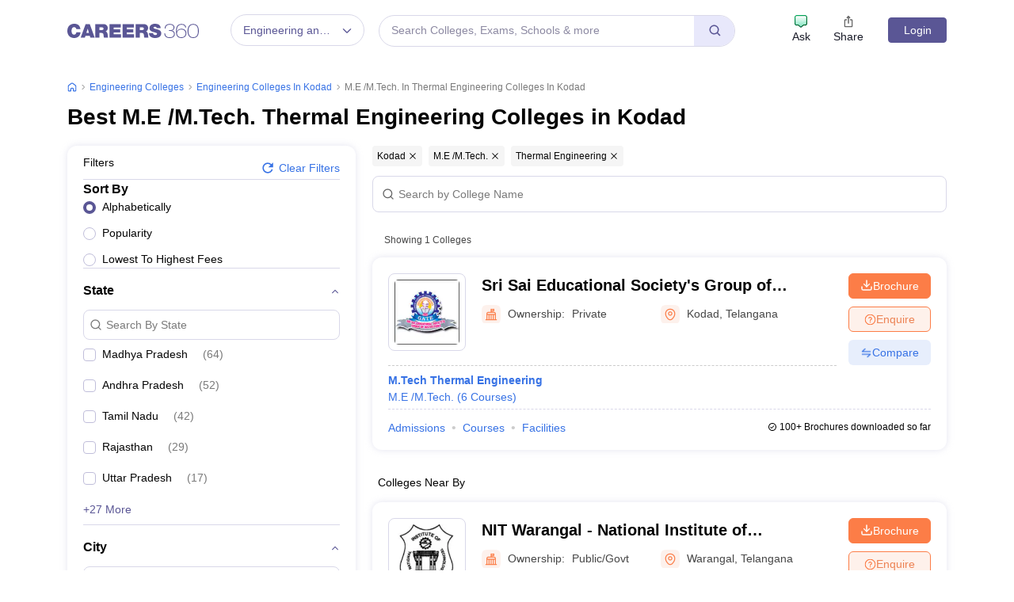

--- FILE ---
content_type: text/html; charset=utf-8
request_url: https://engineering.careers360.com/colleges/list-of-me-mtech-in-thermal-engineering-colleges-in-kodad
body_size: 120032
content:

    <!DOCTYPE html>
    <html lang="en">
        <head>
            <meta charset="utf-8"/>
            <meta http-equiv="X-UA-Compatible" content="IE=edge" />
            <meta name="viewport" content="width=device-width, initial-scale=1.0, maximum-scale=5.0" />
            <meta name="google-site-verification" content="LGYIP8lGL_sS1s8J67ez2TByaFYHe22sDZW7IiqhXB4" />
            <meta name="msvalidate.01" content="658BD2BEC58D06790B07B5BC052DEAC6" />
             <title>M.E /M.Tech. in Thermal Engineering Colleges in Kodad 2026 – Courses, Fees, Admission, Rank</title><meta name="name" content="M.E /M.Tech. in Thermal Engineering Colleges in Kodad 2026 – Courses, Fees, Admission, Rank"/><meta name="description" content="Check out list of top M.E /M.Tech. in Thermal Engineering colleges in Kodad with courses, fees, cut-off, admission, placement, reviews, ranking, latest news, and more on careers360.com."/><link rel="canonical" href="https://engineering.careers360.com/colleges/list-of-me-mtech-in-thermal-engineering-colleges-in-kodad"/><meta property="og:type" content="colleges list"/><meta property="og:url" content="colleges/list-of-me-mtech-in-thermal-engineering-colleges-in-kodad"/><meta property="og:title" content="M.E /M.Tech. in Thermal Engineering Colleges in Kodad 2026 – Courses, Fees, Admission, Rank"/><meta property="og:description" content="Check out list of top M.E /M.Tech. in Thermal Engineering colleges in Kodad with courses, fees, cut-off, admission, placement, reviews, ranking, latest news, and more on careers360.com."/><meta property="og:site_name" content="Careers360"/><meta property="og:image" content="https://cache.careers360.mobi/media/presets/250X260/images/frontend/desktop/c-logo-250-250.png"/><meta property="og:image:width" content="250"/><meta property="og:image:height" content="260"/><meta name="twitter:card" content="summary_colleges_listing"/><meta name="twitter:site" content="@careers360"/><meta name="twitter:title" content="M.E /M.Tech. in Thermal Engineering Colleges in Kodad 2026 – Courses, Fees, Admission, Rank"/><meta name="twitter:description" content="Check out list of top M.E /M.Tech. in Thermal Engineering colleges in Kodad with courses, fees, cut-off, admission, placement, reviews, ranking, latest news, and more on careers360.com."/><meta name="twitter:url" content="colleges/list-of-me-mtech-in-thermal-engineering-colleges-in-kodad"/><meta name="twitter:image" content="https://cache.careers360.mobi/media/presets/250X260/images/frontend/desktop/c-logo-250-250.png"/><meta name="twitter:image:width" content="250"/><meta name="twitter:image:height" content="260"/><script type="application/ld+json">{"@context":"https://schema.org","@type":"Organization","name":"Careers360.com - An Education Platform to Explore Colleges, Courses, Exams, Schools, Careers Options, and More!","url":"https://www.careers360.com","logo":{"@type":"ImageObject","url":"https://cache.careers360.mobi/media/presets/250X260/images/frontend/desktop/c-logo-250-250.png","width":250,"height":250},"address":{"@type":"PostalAddress","streetAddress":"Plot No. 78, Bhagwan Mahaveer Marg,Sector 44","addressLocality":"Gurugram","addressRegion":"India","postalCode":"122003"},"contactPoint":{"@type":"ContactPoint","telephone":"+91 - 0124 - 6666360","contactType":"Customer Service","areaServed":"IN","availableLanguage":"English, Hindi"},"sameAs":["https://www.facebook.com/Careers360","https://twitter.com/careers360","https://in.linkedin.com/company/careers360","https://www.instagram.com/careers360official/","https://www.youtube.com/user/mycareers360"]}</script><script type="application/ld+json">{"@context":"https://schema.org","@type":"WebSite","name":"Careers360","url":"https://www.careers360.com"}</script><script type="application/ld+json">{"@context":"https://schema.org","@type":"BreadcrumbList","itemListElement":[{"@type":"ListItem","position":1,"item":{"@id":"https://engineering.careers360.com","name":"Home"}},{"@type":"ListItem","position":2,"item":{"@id":"https://engineering.careers360.com/colleges/list-of-engineering-colleges-in-india","name":"engineering Colleges"}},{"@type":"ListItem","position":3,"item":{"@id":"https://engineering.careers360.com/colleges/list-of-engineering-colleges-in-kodad","name":"engineering Colleges in Kodad"}},{"@type":"ListItem","position":4,"item":{"@id":"https://engineering.careers360.com/colleges/list-of-me-mtech-in-thermal-engineering-colleges-in-kodad","name":"M.E /M.Tech. in Thermal Engineering Colleges in Kodad"}}]}</script><script type="application/ld+json">{"@context":"http://schema.org","@type":"ItemList","mainEntityOfPage":{"@type":"WebPage","@id":"https://engineering.careers360.com/colleges/list-of-me-mtech-in-thermal-engineering-colleges-in-kodad"},"url":"https://engineering.careers360.com/colleges/list-of-me-mtech-in-thermal-engineering-colleges-in-kodad","numberOfItems":1,"itemListOrder":"https://schema.org/ItemListOrderAscending","itemListElement":[{"@type":"ListItem","position":1,"item":{"@id":"https://www.careers360.com/colleges/sri-sai-educational-societys-group-of-institutions-kodad","name":"Sri Sai Educational Society's Group of Institutions, Kodad"}}]}</script><script type="text/javascript">
              var clevertap = {event:[], profile:[], account:[], onUserLogin:[], notifications:[], privacy:[]};
              clevertap.account.push({"id": "47W-5KW-RZ7Z"});
              clevertap.privacy.push({optOut: false});
              clevertap.privacy.push({useIP: false});
              (function () {
              var wzrk = document.createElement('script');
              wzrk.type = 'text/javascript';
              wzrk.async = true;
              wzrk.src = 'https://cdn.jsdelivr.net/npm/clevertap-web-sdk/clevertap.min.js';
              var s = document.getElementsByTagName('script')[0];
              s.parentNode.insertBefore(wzrk, s);
              })();

              clevertap.notifications.push({
                "serviceWorkerPath": '/service-worker.js',
                "titleText":'Stay Ahead — Get Smart Updates from Careers360!',
                "bodyText":'Enable notifications to receive timely alerts about exams, colleges, results, deadlines, and expert tips — only what truly matters to you.',
                "okButtonText":'Sign me up!',
                "rejectButtonText":'No thanks',
                "skipDialog":true,
                "okButtonColor":'#f28046'});
            
            navigator.permissions.query({name: 'notifications'}).then(function(permission) {  
              // Initial status is available at permission.state
    
              permission.onchange = function() {  
                // Whenever there's a change, updated status is available at this.state
                if (this.state === "granted"){
                    clevertap.event.push('Notification Permission Granted')
                }else{
                    clevertap.event.push('Notification Permission Denied')
                }
              };
            });

          </script>
            <link rel="icon" href="https://cache.careers360.mobi/images/frontend/desktop/favicon.ico" type="image/x-icon" />
            <link rel="dns-prefetch" href="//cache.careers360.mobi"/>
            <link rel="dns-prefetch" href="//cnextassets.careers360.com"/>  
            <link rel="preconnect" href="//cache.careers360.mobi" crossorigin="anonymous"/>
            <link rel="preconnect" href="//cnextassets.careers360.com" crossorigin="anonymous"/>
            
            
                <style>
                  
/*! CSS Used from: https://cdn.jsdelivr.net/npm/bootstrap@5.1.3/dist/css/bootstrap.min.css */
:root{--bs-blue:#0d6efd;--bs-indigo:#6610f2;--bs-purple:#6f42c1;--bs-pink:#d63384;--bs-red:#dc3545;--bs-orange:#fd7e14;--bs-yellow:#ffc107;--bs-green:#198754;--bs-teal:#20c997;--bs-cyan:#0dcaf0;--bs-white:#fff;--bs-gray:#6c757d;--bs-gray-dark:#343a40;--bs-gray-100:#f8f9fa;--bs-gray-200:#e9ecef;--bs-gray-300:#dee2e6;--bs-gray-400:#ced4da;--bs-gray-500:#adb5bd;--bs-gray-600:#6c757d;--bs-gray-700:#495057;--bs-gray-800:#343a40;--bs-gray-900:#212529;--bs-primary:#0d6efd;--bs-secondary:#6c757d;--bs-success:#198754;--bs-info:#0dcaf0;--bs-warning:#ffc107;--bs-danger:#dc3545;--bs-light:#f8f9fa;--bs-dark:#212529;--bs-primary-rgb:13,110,253;--bs-secondary-rgb:108,117,125;--bs-success-rgb:25,135,84;--bs-info-rgb:13,202,240;--bs-warning-rgb:255,193,7;--bs-danger-rgb:220,53,69;--bs-light-rgb:248,249,250;--bs-dark-rgb:33,37,41;--bs-white-rgb:255,255,255;--bs-black-rgb:0,0,0;--bs-body-color-rgb:33,37,41;--bs-body-bg-rgb:255,255,255;--bs-font-sans-serif:system-ui,-apple-system,"Segoe UI",Roboto,"Helvetica Neue",Arial,"Noto Sans","Liberation Sans",sans-serif,"Apple Color Emoji","Segoe UI Emoji","Segoe UI Symbol","Noto Color Emoji";--bs-font-monospace:SFMono-Regular,Menlo,Monaco,Consolas,"Liberation Mono","Courier New",monospace;--bs-gradient:linear-gradient(180deg, rgba(255, 255, 255, 0.15), rgba(255, 255, 255, 0));--bs-body-font-family:var(--bs-font-sans-serif);--bs-body-font-size:1rem;--bs-body-font-weight:400;--bs-body-line-height:1.5;--bs-body-color:#212529;--bs-body-bg:#fff;}
*,::after,::before{box-sizing:border-box;}
@media (prefers-reduced-motion:no-preference){
:root{scroll-behavior:smooth;}
}
    box-sizing: border-box;
}
html,
body {
    padding: 0;
    margin: 0;
    font-family: Arial, serif !important;
    color: #111 !important;
    font-size: 14px !important;
    /* fix css until non-critical css load */
    overflow-x: hidden;
    max-width:100vw;
    touch-action: manipulation; /* Removes delay on taps */
}
.studyabroad_about_content {
    text-overflow: ellipsis;
    display: -webkit-box;
    -webkit-line-clamp: 6;
    -webkit-box-orient: vertical;
    overflow: hidden;
}
.slick-slider {
    -webkit-touch-callout: none;
    -webkit-tap-highlight-color: transparent;
    box-sizing: border-box;
    -ms-touch-action: pan-y;
    touch-action: pan-y;
    -webkit-user-select: none;
    -moz-user-select: none;
    -ms-user-select: none;
    user-select: none;
    -khtml-user-select: none;
  }

  .slick-list,
  .slick-slider {
    display: block;
    position: relative;
  }

  .slick-list {
    margin: 0;
    overflow: hidden;
    padding: 0;
  }
  .slick-slider .slick-list,
  .slick-slider .slick-track {
    -webkit-transform: translateZ(0);
    -moz-transform: translateZ(0);
    -ms-transform: translateZ(0);
    -o-transform: translateZ(0);
    transform: translateZ(0);
  }

  .slick-track {
    display: block;
    left: 0;
    margin-right: auto;
    position: relative;
    top: 0;
  }

  .slick-slider .slick-next:before {
    content: "";
    width: 6px;
    height: 6px;
    display: inline-block;
    border-bottom: 2px solid #fff;
    border-right: 2px solid #fff;
    opacity: 1;
    transform: rotate(-45deg);
  }
  .slick-slider .slick-prev:before {
    content: "";
    width: 6px;
    height: 6px;
    display: inline-block;
    border-bottom: 2px solid #fff;
    border-right: 2px solid #fff;
    opacity: 1;
    transform: rotate(135deg);
  }

  .slick-track:after,
  .slick-track:before {
    content: "";
    display: table;
  }

  .slick-track:after {
    clear: both;
  }
  .slick-slide {
    display: none;
    float: left;
    height: 100%;
    min-height: 1px;
  }
  .slick-initialized .slick-slide {
    display: block;
  }
  .slick-next,
  .slick-prev {
    border: none;
    cursor: pointer;
    display: block;
    font-size: 0;
    height: 20px;
    line-height: 0;
    padding: 0;
    position: absolute;
    top: 50%;
    -webkit-transform: translateY(-50%);
    -ms-transform: translateY(-50%);
    transform: translateY(-50%);
    width: 20px;
  }

  .slick-next,
  .slick-next:focus,
  .slick-next:hover,
  .slick-prev,
  .slick-prev:focus,
  .slick-prev:hover {
    background: #0000;
    color: #0000;
    outline: 0;
  }
  .slick-next.slick-disabled:before,
  .slick-prev.slick-disabled:before {
    opacity: 0.25;
  }

  .slick-next:before,
  .slick-prev:before {
    -webkit-font-smoothing: antialiased;
    -moz-osx-font-smoothing: grayscale;
    color: #fff;
    font-family: Arial, serif !important;
    font-size: 20px;
    line-height: 1;
    opacity: 0.75;
  }

  .slick-prev {
    left: -25px;
  }
  .slick-prev:before {
    content: "←";
  }
  .slick-next {
    right: -25px;
  }
  .slick-next:before {
    content: "→";
  }
  .slick-dots {
    bottom: -25px;
    display: block;
    list-style: none;
    margin: 0;
    padding: 0;
    position: absolute;
    text-align: center;
    width: 100%;
  }

  .slick-dots li {
    display: inline-block;
    margin: 0 5px;
    padding: 0;
    position: relative;
  }

  .slick-dots li,
  .slick-dots li button {
    cursor: pointer;
    height: 20px;
    width: 20px;
  }

  .slick-dots li button {
    background: #0000;
    border: 0;
    color: #0000;
    display: block;
    font-size: 0;
    line-height: 0;
    outline: 0;
    padding: 5px;
  }
  .slick-dots li button:before {
    -webkit-font-smoothing: antialiased;
    -moz-osx-font-smoothing: grayscale;
    color: #000;
    content: "•";
    font-size: 6px;
    height: 20px;
    left: 0;
    line-height: 20px;
    opacity: 0.25;
    position: absolute;
    text-align: center;
    top: 0;
    width: 20px;
  }

  .slick-dots li.slick-active button:before {
    color: #000;
    opacity: 0.75;
  }

  :root {
    --bs-blue: #0d6efd;
    --bs-indigo: #6610f2;
    --bs-purple: #6f42c1;
    --bs-pink: #d63384;
    --bs-red: #dc3545;
    --bs-orange: #fd7e14;
    --bs-yellow: #ffc107;
    --bs-green: #198754;
    --bs-teal: #20c997;
    --bs-cyan: #0dcaf0;
    --bs-white: #fff;
    --bs-gray: #6c757d;
    --bs-gray-dark: #343a40;
    --bs-gray-100: #f8f9fa;
    --bs-gray-200: #e9ecef;
    --bs-gray-300: #dee2e6;
    --bs-gray-400: #ced4da;
    --bs-gray-500: #adb5bd;
    --bs-gray-600: #6c757d;
    --bs-gray-700: #495057;
    --bs-gray-800: #343a40;
    --bs-gray-900: #212529;
    --bs-primary: #0d6efd;
    --bs-secondary: #6c757d;
    --bs-success: #198754;
    --bs-info: #0dcaf0;
    --bs-warning: #ffc107;
    --bs-danger: #dc3545;
    --bs-light: #f8f9fa;
    --bs-dark: #212529;
    --bs-primary-rgb: 13, 110, 253;
    --bs-secondary-rgb: 108, 117, 125;
    --bs-success-rgb: 25, 135, 84;
    --bs-info-rgb: 13, 202, 240;
    --bs-warning-rgb: 255, 193, 7;
    --bs-danger-rgb: 220, 53, 69;
    --bs-light-rgb: 248, 249, 250;
    --bs-dark-rgb: 33, 37, 41;
    --bs-white-rgb: 255, 255, 255;
    --bs-black-rgb: 0, 0, 0;
    --bs-body-color-rgb: 33, 37, 41;
    --bs-body-bg-rgb: 255, 255, 255;
    --bs-font-sans-serif: system-ui, -apple-system, "Segoe UI", Roboto,
      "Helvetica Neue", Arial, "Noto Sans", "Liberation Sans", sans-serif,
      "Apple Color Emoji", "Segoe UI Emoji", "Segoe UI Symbol", "Noto Color Emoji";
    --bs-font-monospace: SFMono-Regular, Menlo, Monaco, Consolas,
      "Liberation Mono", "Courier New", monospace;
    --bs-gradient: linear-gradient(180deg, #ffffff26, #fff0);
    --bs-body-font-family: Arial var(--bs-font-sans-serif);
    --bs-body-font-size: 1rem;
    --bs-body-font-weight: 400;
    --bs-body-line-height: 1.5;
    --bs-body-color: #212529;
    --bs-body-bg: #fff;
  }
  *,
  :after,
  :before {
    box-sizing: border-box;
  }

  @media (prefers-reduced-motion: no-preference) {
    :root {
      scroll-behavior: smooth;
    }
  }

  body {
    -webkit-text-size-adjust: 100%;
    -webkit-tap-highlight-color: transparent;
    background-color: var(--bs-body-bg);
    color: var(--bs-body-color);
    font-family: Arial, serif !important;
    font-size: var(--bs-body-font-size);
    font-weight: var(--bs-body-font-weight);
    line-height: 1.56;
    margin: 0;
    text-align: var(--bs-body-text-align);
  }
.h1,
  h1 {
    font-size: calc(1.375rem + 1.5vw);
  }

  .h2,
  h2 {
    font-size: calc(1.325rem + 0.9vw);
  }

  .h3,
  h3 {
    font-size: calc(1.3rem + 0.6vw);
  }

  .h4,
  h4 {
    font-size: calc(1.275rem + 0.3vw);
  }

  .h5,
  h5 {
    font-size: 1.25rem;
  }

  .h6,
  h6 {
    font-size: 1rem;
  }

  p {
    margin-bottom: 1rem;
    margin-top: 0;
  }

  ol,
  ul {
    padding-left: 2rem;
  }

  dl,
  ol,
  ul {
    margin-bottom: 1rem;
    margin-top: 0;
  }

  b,
  strong {
    font-weight: bolder;
  }

  a {
    color: #0d6efd;
    text-decoration: none;
  }

  img,
  svg {
    vertical-align: middle;
  }

  table {
    border-collapse: collapse;
    caption-side: bottom;
  }

  th {
    text-align: inherit;
    text-align: -webkit-match-parent;
  }

  tbody,
  td,
  tfoot,
  th,
  thead,
  tr {
    border: 0 solid;
    border-color: inherit;
  }

  button {
    border-radius: 0;
  }

  button,
  input,
  optgroup,
  select,
  textarea {
    font-family: Arial, serif !important;
    font-size: inherit;
    line-height: inherit;
    margin: 0;
  }

  button,
  select {
    text-transform: none;
  }

  [role="button"] {
    cursor: pointer;
  }

  [type="button"],
  [type="reset"],
  [type="submit"],
  button {
    -webkit-appearance: button;
  }

  [type="button"]:not(:disabled),
  [type="reset"]:not(:disabled),
  [type="submit"]:not(:disabled),
  button:not(:disabled) {
    cursor: pointer;
  }

  .container,
  .container-fluid,
  .container-lg,
  .container-md,
  .container-sm,
  .container-xl,
  .container-xxl {
    margin-left: auto;
    margin-right: auto;
    padding-left: var(--bs-gutter-x, 0.75rem);
    padding-right: var(--bs-gutter-x, 0.75rem);
    width: 100%;
  }

  @media (min-width: 576px) {
    .container,
    .container-sm {
      max-width: 540px;
    }
  }

  @media (min-width: 768px) {
    .container,
    .container-md,
    .container-sm {
      max-width: 720px;
    }
  }

  @media (min-width: 992px) {
    .container,
    .container-lg,
    .container-md,
    .container-sm {
      max-width: 960px;
    }
  }
  @media (min-width: 1200px) {
    .container,.container-lg,.container-md,.container-sm,.container-xl {
        max-width:1140px
    }
}

@media (min-width: 1400px) {
    .container,.container-lg,.container-md,.container-sm,.container-xl,.container-xxl {
        max-width:1320px
    }
}
  .row {
    --bs-gutter-x: 1.5rem;
    --bs-gutter-y: 0;
    display: flex;
    flex-wrap: wrap;
    margin-left: calc(var(--bs-gutter-x) * -0.5);
    margin-right: calc(var(--bs-gutter-x) * -0.5);
    margin-top: calc(var(--bs-gutter-y) * -1);
  }

  .row > * {
    flex-shrink: 0;
    margin-top: var(--bs-gutter-y);
    max-width: 100%;
    padding-left: calc(var(--bs-gutter-x) * 0.5);
    padding-right: calc(var(--bs-gutter-x) * 0.5);
    width: 100%;
  }

  .col {
    flex: 1 0 0%;
  }

  .col-8 {
    flex: 0 0 auto;
    width: 66.66666667%;
  }

  .col-12 {
    flex: 0 0 auto;
    width: 100%;
  }
  @media (min-width: 576px) {
    .col-sm-2 {
      flex: 0 0 auto;
      width: 16.66666667%;
    }
    .col-sm-4 {
      flex: 0 0 auto;
      width: 33.33333333%;
    }
    .col-sm-6 {
      flex: 0 0 auto;
      width: 50%;
    }
    .col-sm-8 {
      flex: 0 0 auto;
      width: 66.66666667%;
    }
    .col-sm-10 {
      flex: 0 0 auto;
      width: 83.33333333%;
    }
    .col-sm-12 {
      flex: 0 0 auto;
      width: 100%;
    }
  }
  @media (min-width: 768px) {
    .col-md-3 {
      flex: 0 0 auto;
      width: 25%;
    }
    .col-md-6 {
      flex: 0 0 auto;
      width: 50%;
    }
    .col-md-9 {
      flex: 0 0 auto;
      width: 75%;
    }
  }
  @media (min-width: 992px) {
    .col-lg-3 {
      flex: 0 0 auto;
      width: 25%;
    }
    .col-lg-9 {
      flex: 0 0 auto;
      width: 75%;
    }
  }
  .btn {
    background-color: initial;
    border: 1px solid #0000;
    border-radius: 0.25rem;
    color: #212529;
    cursor: pointer;
    display: inline-block;
    font-size: 1rem;
    font-weight: 400;
    line-height: 1.5;
    padding: 0.375rem 0.75rem;
    text-align: center;
    text-decoration: none;
    transition: color 0.15s ease-in-out, background-color 0.15s ease-in-out,
      border-color 0.15s ease-in-out, box-shadow 0.15s ease-in-out;
    -webkit-user-select: none;
    -moz-user-select: none;
    user-select: none;
    vertical-align: middle;
  }

  .btn-primary {
    background-color: #fc7d47;
    border-color: #fc7d47;
    color: #fff;
  }

  .fade {
    transition: opacity 0.15s linear;
  }

  .fade:not(.show) {
    opacity: 0;
  }

  .collapse:not(.show) {
    display: none;
  }

  .nav {
    display: flex;
    flex-wrap: wrap;
    list-style: none;
    margin-bottom: 0;
    padding-left: 0;
  }

  .nav-link {
    color: #0d6efd;
    display: block;
    padding: 0.5rem 1rem;
    text-decoration: none;
    transition: color 0.15s ease-in-out, background-color 0.15s ease-in-out,
      border-color 0.15s ease-in-out;
  }

  .nav-tabs {
    border-bottom: 1px solid #dee2e6;
  }

  .nav-tabs .nav-link {
    background: 0 0;
    border: 1px solid #0000;
    border-top-left-radius: 0.25rem;
    border-top-right-radius: 0.25rem;
    margin-bottom: -1px;
  }

  .nav-tabs .nav-item.show .nav-link,
  .nav-tabs .nav-link.active {
    background-color: #fff;
    border-color: #dee2e6 #dee2e6 #fff;
    color: #495057;
  }

  .tab-content > .tab-pane {
    display: none;
  }

  .tab-content > .active {
    display: block;
  }

  .accordion-button {
    align-items: center;
    background-color: #fff;
    border: 0;
    border-radius: 0;
    color: #212529;
    display: flex;
    font-size: 1rem;
    overflow-anchor: none;
    padding: 1rem 1.25rem;
    position: relative;
    text-align: left;
    transition: color 0.15s ease-in-out, background-color 0.15s ease-in-out,
      border-color 0.15s ease-in-out, box-shadow 0.15s ease-in-out,
      border-radius 0.15s ease;
    width: 100%;
  }

  .accordion-button:after {
    background-image: url("data:image/svg+xml;charset=utf-8,%3Csvg xmlns='http://www.w3.org/2000/svg' viewBox='0 0 16 16' fill='%23212529'%3E%3Cpath fill-rule='evenodd' d='M1.646 4.646a.5.5 0 0 1 .708 0L8 10.293l5.646-5.647a.5.5 0 0 1 .708.708l-6 6a.5.5 0 0 1-.708 0l-6-6a.5.5 0 0 1 0-.708z'/%3E%3C/svg%3E");
    background-repeat: no-repeat;
    background-size: 1.25rem;
    content: "";
    flex-shrink: 0;
    height: 1.25rem;
    margin-left: auto;
    transition: transform 0.2s ease-in-out;
    width: 1.25rem;
  }

  .accordion-header {
    margin-bottom: 0;
  }

  .accordion-item {
    background-color: #fff;
    border: 1px solid rgba(0, 0, 0, 0.125);
  }

  .accordion-item:first-of-type {
    border-top-left-radius: 0.25rem;
    border-top-right-radius: 0.25rem;
  }

  .accordion-item:first-of-type .accordion-button {
    border-top-left-radius: calc(0.25rem - 1px);
    border-top-right-radius: calc(0.25rem - 1px);
  }

  .accordion-item:not(:first-of-type) {
    border-top: 0;
  }

  .accordion-item:last-of-type {
    border-bottom-left-radius: 0.25rem;
    border-bottom-right-radius: 0.25rem;
  }

  .accordion-item:last-of-type .accordion-button.collapsed {
    border-bottom-left-radius: calc(0.25rem - 1px);
    border-bottom-right-radius: calc(0.25rem - 1px);
  }

  .accordion-item:last-of-type .accordion-collapse {
    border-bottom-left-radius: 0.25rem;
    border-bottom-right-radius: 0.25rem;
  }

  .accordion-flush .accordion-collapse {
    border-width: 0;
  }

  .accordion-flush .accordion-item {
    border-left: 0;
    border-radius: 0;
    border-right: 0;
  }

  .accordion-flush .accordion-item:first-child {
    border-top: 0;
  }

  .accordion-flush .accordion-item:last-child {
    border-bottom: 0;
  }

  .accordion-flush .accordion-item .accordion-button {
    border-radius: 0;
  }

  .breadcrumb-item + .breadcrumb-item:before {
    color: #6c757d;
    content: var(--bs-breadcrumb-divider, "/");
    float: left;
    padding-right: 0.5rem;
  }

  .d-block {
    display: block !important;
  }

  .d-flex {
    display: flex !important;
  }

  .border {
    border: 1px solid #dee2e6 !important;
  }

  .px-1 {
    padding-left: 0.25rem !important;
    padding-right: 0.25rem !important;
  }

  .text-end {
    text-align: right !important;
  }

  .desktop_display {
    display: block;
  }

  .mobile_display {
    display:none;
  }

  @media screen and (max-width: 991px) and (min-width: 360px) {
    .top_header_ad.mobile_display {
      height: 100px;
      margin: 10px auto 0;
      width: 320px;
    }

    .mobile_display {
      display: block;
      position: relative;
    }
    .avatar_image {
    width: 17px;
    text-transform: uppercase;
    font-size: 14px;
    overflow: hidden;
    position: relative;
    z-index: 9;
    color: #fff;
    top: 6px;
    left: 9px;
  }

   .login_block {
    position: relative;
  }

  .login_block:before {
    content: "";
    background: #3a4d95;
    width: 24px;
    height: 24px;
    position: absolute;
    z-index: 8;
    display: block;
    border-radius: 50%;
    right: -8px;
    top: 3px;
    display: block;
  }
  }

  .articl_top_box {
    border-bottom-left-radius: 20px;
    border-bottom-right-radius: 20px;
    box-shadow: 0 5px 5px 0 #0000001a;
    margin-bottom: 30px;
  }

  .lock_open_icon {
    display: inline-block;
    font-size: 16px;
    vertical-align: text-top;
  }

  .download_brochure_btn {
    background-color: #fef1eb !important;
    border: 1px solid #ec642b !important;
    box-shadow: 0 3px 6px 0 #fc7d4733;
    color: #ec642b !important;
    padding: 5px 10px !important;
    width: 100%;
  }

  .article_summary_heading_card h1 {
    color: #181a27;
    font-family: Arial, serif !important;
    font-size: 27px;
    font-weight: 700;
    margin: 0;
    padding: 0 0 15px;
  }
  .article_summary_info {
    font-family: Arial, serif !important;
    font-size: 14px;
    font-weight: 400;
    padding-bottom: 20px;
  }

  .article_summary_info a {
    color: #5a5695;
  }

  .top_right_cta button {
    display: block;
    font-size: 14px;
  }

  .top_right_cta > div {
    display: block;
    margin: 0 0 12px;
  }
  .top_right_cta.isNotAdbuddy .right_cta_btn > div:first-child :is(button, a) {
    background-color: #fc7d47 !important;
    border: 1px solid #fc7d47 !important;
    color: #fff !important;
  }
  .top_right_cta.isNotAdbuddy .right_cta_btn > div:nth-child(2) button {
    background-color: #fef1eb !important;
    border: 1px solid #ec642b !important;
    color: #ec642b !important;
  }
  .top_right_cta .right_cta_btn > div:last-child {
    margin-top: 12px;
  }
  .download_pdf_btn {
    background-color: #fff !important;
    border: 1px solid #dd4504 !important;
    box-shadow: 0 3px 6px 0 #fc7d4733;
    color: #ec642b !important;
    margin: 0 0 12px;
    padding: 5px !important;
    width: 100%;
  }
  @media screen and (max-width: 991px) {
    .articl_top_box {
      box-shadow: none;
    }

    .article_summary_heading_card {
      margin-bottom: 0;
      padding: 10px 0 0;
    }

    .article_summary_heading_card h1 {
      font-size: 20px;
    }

    .top_right_cta .right_cta_btn > div:nth-child(2) :is(button, a) {
      margin-top: 0 !important;
      width: 100%;
    }

    .top_right_cta button {
      font-size: 13px;
    }

    .top_right_cta > div {
      margin: 0 10px 12px 0;
    }

    .top_right_cta {
      display: flex;
    }

    .top_right_cta .iframe_adm,
    .top_right_cta a,
    .top_right_cta button {
      height: 32px;
      width: 106px;
    }

    .top_right_cta .right_cta_btn {
      float: left;
      width: auto;
    }

    .top_right_cta .right_cta_btn > div {
      display: block;
      float: left;
      margin: 0 10px 0 0;
    }

    .top_right_cta .right_cta_btn > div:last-child {
      float: left;
      margin: 0;
      padding: 0;
    }

    .download_pdf_btn {
      margin: 0 0 12px;
      width: 140px;
    }
  }
  .breadcrumb {
    display: flex;
    flex-wrap: wrap;
    list-style: none;
    margin-bottom: 1rem;
    padding: 0;
  }

  .breadcrumb-item + .breadcrumb-item {
    padding-left: 0.5rem;
  }

  .breadcrumb_icon:before {
    color: #6c757d;
    content: var(--bs-breadcrumb-divider, "/") !important;
    float: left;
    margin-left: -9px;
    padding-right: 0.5rem;
    position: absolute;
  }

  .breadcrumb-item.active {
    color: #6c757d;
  }

  .switch_lng {
    color: #5a5695;
    font-family: Arial, serif !important;
    font-size: 16px;
    margin-bottom: 20px;
  }

  .switch_lng_both {
    border: 1px solid #e5e5e5;
    border-radius: 25px;
    margin-left: 8px;
    padding: 5px;
  }

  .switch_lng_both,
  .switch_lng_both a {
    background-color: #fff;
    display: inline-block;
  }

  .switch_lng_both a {
    border-radius: 20px;
    color: #5a5695;
    padding: 6px 14px;
    text-decoration: none !important;
  }

  .switch_lng img {
    margin-left: 7px;
    margin-top: -2px;
    min-height: 16px;
    min-width: 16px;
  }

  .switch_lng a.active_lang {
    background: #e8e8fb;
  }

  @media screen and (max-width: 991px) {
    .switch_lng {
      text-align: right;
    }
  }


  .login {
    background-color: #5a5695;
    border: 1px solid #5a5695;
    border-radius: 4px;
    color: #fff !important;
    cursor: pointer;
    font-weight: 400;
    margin-top: 4px;
    max-height: 32px;
    min-width: 78px;
    padding: 0 5px;
    text-align: center;
    transition: all 0.2s ease-in-out;
  }

  .dropdown_menu_maga {
    display: none;
    padding: 15px 0 0;
    position: absolute;
    width: 795px;
    z-index: 9;
  }
  .dropdown_menu_maga:after,
  .dropdown_menu_maga:before {
    border-left: 10px solid #0000;
    border-right: 10px solid #0000;
    content: "";
    height: 0;
    left: 72px;
    position: absolute;
    top: 6px;
    width: 0;
  }

  .dropdown_menu_maga:after {
    border-bottom: 10px solid #fff;
  }

  .list_dropdown {
    background: #fff;
    border-radius: 3px;
    box-shadow: 0 0 4px #ccc;
    display: none;
    list-style: none;
    margin-top: 0;
    position: absolute;
    right: 0;
    top: 40px;
    width: 251px;
    z-index: 3;
  }

  .list_dropdown:after {
    border: 10px solid;
    border-color: #0000 #0000 #fff;
    top: -19px;
  }

  .list_dropdown:after,
  .list_dropdown:before {
    content: "";
    margin-left: -5px;
    position: absolute;
    right: 20px;
  }

  .list_dropdown:before {
    border: 10px solid;
    border-color: #0000 #0000 #eee;
    top: -21px;
  }

  .dropdown_menu:hover .dropdown_menu_maga {
    display: block;
  }

  .megaMenuInner > ul > li:first-child {
    padding-top: 10px;
  }

  .megaMenuInner > ul li > a {
    color: #666;
    display: inline-block;
    padding: 7px 20px;
    position: relative;
    text-align: left;
    width: 100%;
  }

  .megaMenuInner > ul li:hover > a {
    background-color: #eee;
    color: #5a5695;
  }

  .megaMenuInner ul > li.mouseHover > a:after {
    border-bottom: 2px solid #e5e5e5;
    border-right: 2px solid #e5e5e5;
  }
  .megaMenuInner ul > li.mouseHover:hover > a:after,
  .megaMenuInner ul > li.mouseHover > a:after {
    content: "";
    height: 8px;
    margin-top: -6px;
    position: absolute;
    right: 12px;
    top: 56%;
    transform: rotate(-45deg);
    width: 8px;
  }

  .megaMenuInner ul > li.mouseHover:hover > a:after {
    border-bottom: 2px solid #3a4d95;
    border-right: 2px solid #3a4d95;
  }

  .megaMenuInner ul > li.mouseHover.menu_active > a {
    background-color: #eee;
    color: #3a4d95;
  }

  .megaMenuInner ul > li.mouseHover.menu_active > a:after {
    border-bottom: 2px solid #3a4d95;
    border-right: 2px solid #3a4d95;
    content: "";
    height: 8px;
    margin-top: -6px;
    position: absolute;
    right: 12px;
    top: 56%;
    transform: rotate(-45deg);
    width: 8px;
  }

  .megaInner {
    background-color: #f2f2f2;
    left: 239px;
    min-height: 600px;
    position: absolute;
    top: 0;
    width: 556px;
  }

  .megaInnBlk {
    padding: 15px 30px;
  }

  .megaMenuInner {
    background-color: #fff;
    border: 1px solid #e5e5e5;
    -webkit-border-radius: 4px;
    -moz-border-radius: 4px;
    border-radius: 4px;
    box-shadow: 0 0 9px 1px #0003;
    height: auto !important;
    overflow: hidden;
  }
  .fixed_search_form {
    background-color: #fff;
    border: 1px solid #d9d8e9;
    border-radius: 20px;
    box-sizing: border-box;
    color: #8c89a2;
    cursor: pointer;
    display: inline-flex;
    font-family: Arial, serif !important;
    font-size: 14px;
    height: 40px;
    line-height: 37px;
    margin-top: 0;
    overflow: hidden;
    padding: 0 45px 0 15px;
    position: relative;
    text-overflow: ellipsis;
    white-space: nowrap;
    width: 450px;
  }

  .new_companion_header_button:hover .list_dropdown {
    display: block;
  }

  .header_searchIcon {
    background-color: #e8e8fb;
    font-size: 18px;
    height: 41px;
    position: absolute;
    right: -1px;
    top: -1px;
    width: 52px;
  }

  .header_searchIcon svg {
    color: #5a5695;
    font-weight: 700;
    left: 18px;
    position: absolute;
    top: 11px;
  }

  .list_dropdown li a:hover {
    background-color: #eee;
  }

  .list_dropdown > li a {
    color: #666;
    color: #333;
    display: block;
    font-size: 14px;
    line-height: 100%;
    line-height: 19px;
    padding: 8px 10px;
  }

  .buynow_button {
    background-color: #fc7d47;
    border-radius: 3px;
    color: #fff;
    float: right;
    font-size: 12px;
    line-height: 17px;
    padding: 1px 5px;
    text-align: center;
    width: auto;
  }

  .nav_data_blk .accordion_menu_title h5 {
    color: #333;
    font-size: 14px;
    padding: 0 10px;
    text-transform: capitalize;
  }
  .head_acordian_contant {
    min-height: auto !important;
  }

  .nav_data_blk .accordion_menu_content {
    background-color: #f2f2f2;
    max-height: 200px;
    overflow: auto;
    padding: 0 20px 10px;
  }

  .nav_data_blk .acordian_contant div {
    padding: 0 !important;
  }

  .selected_domain {
    margin: 0 15px;
    position: relative;
  }

  .selected_domain .domain_change {
    border-bottom: 3px solid #e5e5e5;
    color: #3a4d95;
    display: inline-block;
    font-size: 16px;
    padding: 10px 60px 10px 0;
    width: 100%;
  }

  .selected_domain .back_main_nav {
    color: #333;
    position: absolute;
    right: 0;
    top: 15px;
  }

  .searchMainDiv {
    background-color: #fff;
    display: none;
    height: 100vh;
    left: 0;
    position: fixed;
    top: 0;
    width: 100%;
    z-index: 9;
  }

  .searchShow {
    display: block !important;
  }

  .search_container {
    margin: 30px auto;
    max-width: 720px;
    position: relative;
  }

  .searchInput {
    position: relative;
  }

  .searchInput label.form-label {
    display: block;
    margin: 0;
  }

  .popularSearch {
    background: #fff;
    height: 510px;
    margin: 0 0 140px;
    position: relative;
  }
  .searchPopupCross {
    float: right;
    font-size: 30px;
    padding: 10px 25px;
    position: relative;
    text-align: right;
    z-index: 9;
  }

  .searchPopupCross .popClose {
    font-size: 20px;
    position: absolute;
    right: 10px;
    top: 10px;
  }

  .searchMainDiv .searchInput input[type="text"]:focus-visible {
    box-shadow: none;
  }

  .searchIcon {
    bottom: 9px;
    color: #ee5d6b;
    font-size: 23px;
    font-weight: 300;
    position: absolute;
  }

  .popularSearch h3 {
    color: #ccc;
    font-size: 16px;
    font-weight: 400;
    margin-top: 30px;
  }

  .popularSearch ul {
    height: 100%;
    margin: 0;
    overflow-y: auto;
    padding: 0;
  }
.popularSearch ul li a {
  font-size: 14px;
  color: #666;
}
.popularSearch ul li {
  list-style: none;
  padding: 11px 3px;
  border-bottom: 1px solid #f2f2f2;
}
.popularSearch ul li div {
  display: flex;
  justify-content: space-between;
}
.popularSearch ul li div p {
  margin: 0px;
  color: #ccc;
}
  .popularSearch ul li div.ask_question_div {
    background: #fff;
    bottom: -40px;
    display: inline-block;
    left: 0;
    padding: 10px;
    position: absolute;
    text-align: center;
    width: 100%;
    z-index: 99999999;
  }

  .popularSearch ul li a.ask_question {
    color: #666;
    display: inline-block;
    margin: 0 auto;
  }

  .loader_search {
    position: absolute;
    right: 30px;
    top: 24px;
  }

  .searchPopupCross span.popClose {
    cursor: pointer;
  }

  .searchMainDiv .searchInput input[type="text"]::-webkit-input-placeholder {
    color: #6d6d6d;
    font-size: 18px;
  }

  .dot-pulse {
    animation: dot-pulse 1.5s linear infinite;
    animation-delay: 0.25s;
    background-color: #ee5d6b;
    border-radius: 5px;
    box-shadow: 9999px 0 0 -5px;
    color: #ee5d6b;
    height: 10px;
    left: -9999px;
    position: relative;
    width: 10px;
  }
  .ask_question_div.ask_question_button {
    position: absolute !important;
    text-align: center;
    width: 100%;
  }

  .ask_question_div.ask_question_button a {
    background: #f2f2f2;
    border: 1px solid #e5e5e5;
    border-radius: 4px;
    display: inline-block !important;
    margin: 10px 0;
    padding: 8px 10px !important;
  }
  .footer_section {
    background-color: #111;
    padding: 0;
  }
  .top_footer {
    height: 110px;
    padding: 43px 0;
  }
  .footer_social li,
  .internal_links li {
    display: inline-block;
    line-height: normal;
  }

  .internal_links li a {
    color: #f7f7f7;
    font-size: 14px;
    padding: 0 6px;
    text-decoration: none;
  }

  .footer_social {
    display: flex;
    list-style: none;
    margin: 0;
    padding: 0;
    text-align: right;
    vertical-align: top;
    width: 215px;
  }

  .footer_social li {
    margin-left: 5px;
  }

  .middle_footer {
    border-top: 1px solid #ffffff0a;
    padding: 40px 0;
  }
  .middle_footer .footer_content h5 {
    color: #fff;
    font-size: 14px;
    font-weight: 600;
    margin: 0;
    padding-bottom: 20px;
  }

  .middle_footer .footer_content ul {
    list-style: none;
    padding-left: 0;
  }

  .middle_footer .footer_content ul li {
    padding: 5px 0;
  }

  .middle_footer .footer_content ul li a {
    color: #fff;
    font-size: 12px;
    line-height: 20px;
    text-decoration: none;
  }

  .footer_bottom {
    border-top: 1px solid #ffffff0a;
    margin-bottom: 0;
    padding: 13px 0;
  }
  .bottom_foot {
    font-size: 12px;
    text-align: center;
    vertical-align: middle;
    width: 100%;
  }

  .bottom_foot,
  .footer_bottom .footerbtm_left,
  .footer_bottom .middlebtm {
    color: #e5e5e5;
    display: inline-block;
  }

  .footer_bottom p,
  .footer_bottom ul {
    margin-bottom: 0;
  }

  .footer_bottom .footerbtm_left ul li {
    display: inline-block;
  }

  .footer_bottom .footerbtm_left ul li a {
    color: #e5e5e5;
    display: block;
    font-size: 12px;
    padding: 2px 0;
    text-decoration: none;
  }

  .footer_bottom .footerbtm_left ul li:not(:first-child) {
    margin-left: 20px;
  }

  .middlebtm {
    margin: 0 auto;
    text-align: center;
    width: 50%;
  }
  header.header_main {
    position: sticky;
    top: -77px;
    -webkit-transform: translate(0);
    -ms-transform: translate(0);
    -moz-transform: translate(0);
    -o-transform: translate(0);
    transform: translate(0);
  }

  .header_main.topfix.scroll_page,
  header.header_main {
    margin-top: 0;
    -webkit-transition: all 0.5s ease;
    -ms-transition: all 0.5s ease;
    -moz-transition: all 0.5s ease;
    -o-transition: all 0.5s ease;
    transition: all 0.5s ease;
  }

  .header_main.topfix.scroll_page {
     position: unset;
     height: 77px;
     margin-top: 0;
  }

  .login_block {
    margin: 0px;
    font-size: 16px;
    color: #181a27;
    font-weight: 500;
    cursor: pointer;
    position: relative;
    text-transform: capitalize;
  }

  // .login_block::before {
  //   display: none;
  // }

  /* .user_icon {
    font-size: 18px;
    border-radius: 50%;
    text-align: center;
    height: 20px;
    width: 20px;
    color: #757680;
  } */

  .user_icon {
    font-size: 12px;
    text-align: center;
    color: #fff;
    display: block;
    border-radius: 50%;
    width: 18px;
    height: 18px;
    border: 1px solid #5a5695;
    line-height: 14px;
    margin: 3px auto 1px;
    background: #5a5695;
  }

  span.name_str {
    display: block;
    font-size: 14px;
    float: left;
    margin: 0;
    padding: 0;
    line-height: 18px;
    color: #666;
  }

  .user_icon_arrow {
    font-size: 10px;
    padding-left: 2px;
    font-weight: bold;
  }

  .login_user_links {
    position: absolute;
    top: 46px;
    background: #fff;
    color: #333;
    z-index: 10;
    padding: 10px;
    border: 1px solid #eeee;
    display: none;
    min-width: 200px;
    right: 0;
  }

  .login_user_links:after {
    border-color: transparent transparent #fff;
    border-style: solid;
    border-width: 10px;
    top: -19px;
    content: "";
    right: 20px;
    margin-left: -5px;
    position: absolute;
  }


  @media screen and (max-width: 1199px) and (min-width: 992px) {
    .fixed_search_form {
      width: 360px;
    }

    .right_header_links {
      margin-right: 10px;
    }

    .dropdown_menu {
      padding: 0 8px 0 20px;
    }
  }
  @media screen and (max-width: 991px) and (min-width: 360px) {
    .header {
      height: 54px;
    }
    .footer_section {
      padding: 0;
    }

    .footer_section .accordion-item .accordion-button {
      background-color: #111 !important;
      border-bottom: 1px solid #333 !important;
      color: #fff;
    }
    .footer_section .accordion-button {
      padding: 15px 0 !important;
      position: relative;
    }

    .footer_section .accordion-body,
    .footer_section .accordion-button {
      border-bottom: 1px solid #333 !important;
    }

    .footer_section .accordion-button.collapsed:before {
      -webkit-transform: rotate(0);
      -ms-transform: rotate(0);
      -moz-transform: rotate(0);
      -o-transform: rotate(0);
      transform: rotate(0);
    }
    .footer_bottom,
    .top_footer {
      height: auto;
      padding: 35px 0;
      text-align: center;
    }
    .internal_links {
      margin: 0;
      padding: 0;
    }

    .internal_links li {
      color: #181a27;
      font-size: 14px;
      font-size: 12px;
      font-weight: 500;
      margin: 10px 0;
    }

    .internal_links li a {
      padding: 0 7px;
    }

    .footer_social {
      gap: 30px;
      justify-content: center;
      text-align: center;
      width: 100%;
    }

    .footer_social li {
      font-size: 12px;
      margin-left: 1px;
    }

    .footer_bottom ul {
      padding-left: 0;
    }

    .footer_bottom .footerbtm_left li:not(:first-child) {
      margin-left: 15px !important;
    }

    .middlebtm {
      padding: 20px 0 10px;
      width: 100%;
    }
    .navUl li > div:before {
      margin: 0 5px 0 0;
    }

    header.header_main.topfix.scroll_page {
      height: 53px;
      left: 0;
      position: fixed;
      top: 0;
      width: 100%;
    }

    .footer_ac_heading {
      background-color: initial;
      margin: 0;
    }
    .mobile_header {
      background-color: #fff;
      // border-bottom: 1px solid #eee;
      display: inline-flex;
      min-height: 53px;
      position: unset;
      vertical-align: middle;
      width: 100%;
      z-index: 4;
    }

    .hamburger_panel .navUl > li > div:after {
      border-bottom: 2px solid #ccc;
      border-right: 2px solid #ccc;
      content: "";
      height: 8px;
      margin-top: -6px;
      position: absolute;
      right: 12px;
      top: 56%;
      transform: rotate(-45deg);
      width: 8px;
    }

    .footer_accordion {
      background-color: #111;
      border-top: 1px solid #ffffff0a;
    }
    .header_btn {
      display: inline-block;
    }


    .headerhambuger_icon {
      overflow: hidden;
      position: absolute;
      top: 17px;
      width: 20px;
    }

    .c360_logo {
      margin: 3px 0 0 32px;
      padding-top: 10px;
      text-align: left;
    }

    .left_header_menu {
      float: left;
      width: 130px;
    }

    .right_header_links {
      display: flex;
      float: left;
      margin: 10px 0 0;
      padding: 0;
      width: auto;
    }

    .right_header_menu {
      color: #fff;
      display: inline-block;
      float: right;
      font-family: Arial, serif !important;
      line-height: normal;
      text-align: right;
      width: auto;
      z-index: 1;
    }
    .right_header_links li {
      font-size: 11px;
      margin-top: 0;
      padding: 0 9px;
      text-align: center;
      width: 45px;
    }
    .mobile_hamburger_button {
      background: #0000;
      border: none;
      float: left;
      height: 16px;
      line-height: 16px;
      position: relative;
      top: 0;
      width: 18px;
      z-index: 9;
    }
    .mobile_hamburger_button.is_closed:before {
      color: #fff;
      content: "";
      font-size: 14px;
      line-height: 30px;
      opacity: 0;
      text-align: center;
      -webkit-transform: translateZ(0);
      -ms-transform: translateZ(0);
      -moz-transform: translateZ(0);
      -o-transform: translateZ(0);
      transform: translateZ(0);
      width: 100px;
    }

    .mobile_hamburger_button.is_closed:before,
    .mobile_hamburger_button.is_closed:hover:before {
      display: block;
      -webkit-transition: all 0.35s ease-in-out;
      -ms-transition: all 0.35s ease-in-out;
      -moz-transition: all 0.35s ease-in-out;
      -o-transition: all 0.35s ease-in-out;
      transition: all 0.35s ease-in-out;
    }
    .mobile_hamburger_button.is_closed .hamb_bottom,
    .mobile_hamburger_button.is_closed .hamb_middle,
    .mobile_hamburger_button.is_closed .hamb_top,
    .mobile_hamburger_button.is_open .hamb_bottom,
    .mobile_hamburger_button.is_open .hamb_middle,
    .mobile_hamburger_button.is_open .hamb_top {
      background-color: #333;
      height: 2px;
      left: 0;
      position: absolute;
      width: 100%;
    }

    .mobile_hamburger_button.is_closed .hamb_top {
      margin-top: 3px;
      top: 0;
      -webkit-transition: all 0.35s ease-in-out;
      -ms-transition: all 0.35s ease-in-out;
      -moz-transition: all 0.35s ease-in-out;
      -o-transition: all 0.35s ease-in-out;
      transition: all 0.35s ease-in-out;
    }

    .mobile_hamburger_button.is_closed .hamb_middle {
      margin-top: -0.5px;
      top: 50%;
    }

    .mobile_hamburger_button.is_closed .hamb_bottom {
      margin-bottom: 3px;
      top: 80%;
      -webkit-transition: all 0.35s ease-in-out;
      -ms-transition: all 0.35s ease-in-out;
      -moz-transition: all 0.35s ease-in-out;
      -o-transition: all 0.35s ease-in-out;
      transition: all 0.35s ease-in-out;
      width: 14px;
    }
    .mobile_hamburger_button.is_open .hamb_top {
      -webkit-transform: rotate(45deg);
      -ms-transform: rotate(45deg);
      -moz-transform: rotate(45deg);
      -o-transform: rotate(45deg);
      transform: rotate(45deg);
      -webkit-transition: -webkit-transform 0.2s cubic-bezier(0.73, 1, 0.28, 0.08);
    }
    .hamburger_panel.is_closed {
      height: 100vh;
      left: -375px;
      transform: translateX(-100%);
    }

    .hamburger_panel.is_closed,
    .hamburger_panel.is_open {
      background: #fff;
      margin-top: 45px;
      position: fixed;
      text-align: left;
      top: 0;
      transition: transform 0.3s ease-in-out 0s;
      z-index: 1;
    }
    .navUl {
      height: calc(100% - 50px);
      margin: 0;
      overflow: auto;
      padding-left: 0;
    }

    .navUl li,
    .navUl li > div {
      position: relative;
    }

    .navUl li > div {
      color: #666;
      display: block;
      font-size: 14px;
      height: 45px;
      line-height: 45px;
      padding: 0 15px;
    }

    .navUl li:nth-child(2n) div {
      background-color: #f2f2f2;
    }
    .menu_subnav.is_open {
      height: calc(100vh - 50px);
      overflow: auto;
      transform: translateX(0);
      width: 100%;
      z-index: 10;
    }
    .login_user_links {
      background: #fff;
      border-radius: 9px 9px 0 0;
      bottom: 0;
      left: 0;
      overflow: hidden;
      padding: 0;
      position: fixed;
      top: auto;
      transform: translateY(100%);
      transition: all 0.3s ease;
      width: 100%;
      z-index: 99;
    }

    .bg_dropdown.login_show {
      background: #000;
      height: 100%;
      left: 0;
      opacity: 0.5;
      position: fixed;
      top: 0;
      width: 100%;
      z-index: 10;
    }

    .login_user_links.login_show {
      background: #fff;
      border: none;
      bottom: 332px;
      transform: translateY(100%);
      transition: all 0.3s ease;
      will-change: auto;
      z-index: 11;
    }

    .login_user_links ul {
      margin: 0;
      padding: 0;
    }

    .login_user_links li {
      border-bottom: 1px solid #ccc;
      color: #333;
      font-size: 14px;
      padding: 10px 15px;
    }

    .login_user_links li:last-child {
      border-bottom: none;
    }
    .login_popup_overlay {
      display: none;
    }
    .header_main {
      height: 54px;
      padding: 0;
      top: auto !important;
      transform: none !important;
    }
    .blue_header .login_btn:hover {
      background-color: #5a5695;
      color: #fff !important;
    }

    .mobile_screen_img img {
      height: 281px;
      width: 260px;
    }

    .button_img img {
      height: 40px;
      width: 120px;
    }

    .popularSearch {
      background: #fff;
      height: calc(100vh - 140px);
      margin: 0 0 140px;
      position: relative;
    }

    .right_header_links li {
      list-style-type: none;
    }
  }

  .debugger_overlay {
    background-color: #00000080;
    height: 100vh;
    left: 0;
    position: fixed;
    top: 0;
    width: 100vw;
    z-index: 99;
  }

  .debugger_container {
    bottom: 10px;
    position: fixed;
    right: 10px;
    z-index: 99;
  }

  .debugger_box {
    cursor: pointer;
  }

  .debugger_icon {
    align-items: center;
    background: #333;
    border-radius: 50%;
    color: #fff;
    display: flex;
    font-size: 23px;
    height: 40px;
    justify-content: center;
    width: 40px;
  }

  .debugger_chat_box {
    background-color: #fff;
    border-radius: 8px;
    bottom: 50px;
    box-shadow: 0 2px 10px #0003;
    position: absolute;
    right: 0;
    width: 400px;
    z-index: 99;
  }
  .table_contents {
    padding: 20px;
    border-radius: 2px;
    border: solid 1px #bfccf4;
    background-color: #f1f4fd;
    margin: 15px 0px 30px;
  }

  .table_contents_heading {
    font-family: "Arial" !important;
    font-size: 20px;
    font-weight: bold;
    color: #000;
    border-bottom: dotted 1px #bfccf4;
    padding-bottom: 15px;
    margin-bottom: 15px;
  }

  .table_contents_list ol {
    counter-reset: item;
  }

  .table_contents_list li {
    display: block;
    margin: 12px 4px 12px -15px;
    font-size: 16px;
    color: #111;
  }

  .table_contents_list li:before {
    counter-increment: item;
    content: counter(item) ".";
    margin: 0 5px 0 0;
  }
  .inventory {
    margin: 15px 0;
}
  .img_content {
    display: inline-block;
    margin: 20px 0;
    position: relative;
    height:430px;
    width:100%;
}
.img_caption {
  background-color: #000000b3;
  bottom: 0;
  color: #fff !important;
  margin: 0;
  padding: 10px;
  position: absolute;
  width: 100%;
}
/* right block adbuddy css ***** */
.adbuddy_rightblk_outer {
  padding: 10px !important;
  border: solid 1px #ccc;
  background: #fff;
  border-radius: 7px;
  margin-bottom: 30px;
}

.adbuddy_rightblk_outer h3 {
  font-weight: 600;
  margin: 0;
  color: #333333;
  font-size: 16px;
  text-align: center;
  border-bottom: 1px solid #e5e5e5;
  padding-bottom: 15px;
  margin-bottom: 15px;
}

.adbuddy_rightblk_outer h3 {
  margin-bottom: 10px;
  padding-bottom: 8px;
  line-height: 21px;
}

.adbuddy_rightblk_outer .item {
  display: flex;
  gap: 10px;
  margin-bottom: 20px;
}

.random_right_block .item {
  display: block;
}

.random_right_block .item {
  border-bottom: 1px solid #f2f2f2;
  padding-bottom: 5px;
  margin-bottom: 10px;
}

.random_right_block .item:last-child {
  border-bottom: 0;
}

.random_right_block .item .title_blk {
  justify-content: space-between;
}

.adbuddy_rightblk_outer .img_blk {
  width: 38px;
  flex: 0 0 38px;
  font-size: 10px;
  display: flex;
}

.adbuddy_rightblk_outer .img_blk img {
  width: 38px;
  height: 38px;
  border: 1px solid #e5e5e5;
  border-radius: 50%;
}

.adbuddy_rightblk_outer .content {
  flex: 1 1 calc(100% - 48px);
  width: calc(100% - 48px);
}

.adbuddy_rightblk_outer .title_blk {
  display: flex;
  justify-content: space-between;
  gap: 10px;
  margin-bottom: 7px;
}

.adbuddy_rightblk_outer .title_blk h5 {
  font-size: 14px;
  color: #666;
  margin-bottom: 0;
  max-height: 38px;
  display: -webkit-box;
  -webkit-line-clamp: 2;
  -webkit-box-orient: vertical;
  overflow: hidden;
}

.adbuddy_rightblk_outer .title_blk .adbuddy-apply,
.adbuddy_rightblk_outer .title_blk .adbuddy_apply_external {
  width: 85px;
  flex: 0 0 85px;
  min-width: 85px;
  gap: 5px;
  cursor: pointer;
  margin-bottom: 10px;
}

.random_right_block .title_blk h5 {
  margin-bottom: 0;
}

.random_right_block .title_blk .adbuddy-apply,
.random_right_block .title_blk .adbuddy_apply_external {
  width: auto;
  font-size: 14px;
  flex: 0 0 auto;
  min-width: auto;
  height: auto;
  background: transparent;
  color: #e56c5b !important;
  box-shadow: inherit;
}

.random_right_block .title_blk .adbuddy-apply::before,
.random_right_block .title_blk .adbuddy_apply_external::before {
  background: #e56c5b;
  color: #fff;
}


.adbuddy_rightblk_outer p{color:#999;font-size:14px;font-weight:300;line-height:17px;margin-bottom:0;}

.article_container a {
  color: #5a5695;
}

.adbuddy-apply,
.adbuddy_apply_external,
.adbuddy-apply:focus {
  display: flex !important;
  gap: 5px;
  align-items: center;
  justify-content: center;
  min-width: 100%;
  height: 33px;
  font-size: 14px;
  padding: 2px 8px;
  border-radius: 4px;
  background-color: #fc7d47;
  border-color: #fc7d47;
  text-align: center;
  font-size: 13px;
  color: #fff !important;
  border: none;
  box-shadow: 1px 1px 1px #ccc;
  cursor: pointer;
}

.adbuddy-apply::before, .adbuddy_apply_external::before {
    content: '✓';
    display: flex;
    width: 15px;
    height: 15px;
    color: #fc7d47;
    align-items: center;
    justify-content: center;
    background: #fff;
    border-radius: 50%;
}

@media screen and (max-width: 991px) {
    .adbuddy_rightblk_outer .item {
    margin-bottom: 10px;
    border-bottom: 1px solid #f2f2f2;
    padding-bottom: 10px;
  }

  .adbuddy_rightblk_outer .item:last-child {
    border-bottom: 0;
  }

  .adbuddy_rightblk_outer .img_blk {
    display: none;
  }

  .adbuddy_rightblk_outer .title_blk {
    margin-bottom: 7px;
  }
  .img_content{
    height:196.5px;
    width:100%;
  }
}
  .form-control{
    display: block;
    width: 100%;
    padding: 0.375rem 0.75rem;
    font-size: 1rem;
    font-weight: 400;
    line-height: 1.5;
    color: #212529;
    background-color: #fff;
    background-clip: padding-box;
    border: 1px solid #ced4da;
    -webkit-appearance: none;
    -moz-appearance: none;
    appearance: none;
    border-radius: 0.25rem;
    transition: border-color .15s ease-in-out,box-shadow .15s ease-in-out;
  }
  .form-control:focus {
    background-color: #fff;
    outline: 0;
}
.adbuddy-apply.adb_applied,
.adbuddy-apply.applied,
.adbudy_text_add .apply_button.applied {
  pointer-events: none;
  background: #f2f2f2 !important;
  color: #666 !important;
  border: 0;
}

.adbuddy-apply.adb_applied::before,
.adbuddy-apply.applied::before,
.adbudy_text_add .apply_button.applied::before {
  background-color: #008050 !important;
  color: white !important;
}
.list_dropdown {
  display: none;
  background: #fff;
  box-shadow: 0 0 4px #ccc;
  border-radius: 3px;
  right: 0;
  width: 251px;
  margin-top: 0;
  z-index: 3;
  position: absolute;
  top: 40px;
  list-style: none;
}

.list_dropdown:after {
  border-color: transparent transparent #fff;
  border-style: solid;
  border-width: 10px;
  top: -19px;
  content: "";
  right: 20px;
  margin-left: -5px;
  position: absolute;
}

.list_dropdown:before {
  border-color: transparent transparent #eee;
  border-style: solid;
  border-width: 10px;
  top: -21px;
  content: "";
  right: 20px;
  margin-left: -5px;
  position: absolute;
}

.dropdown_menu:hover .dropdown_menu_maga {
  display: block;
}
.megaMenuInner ul {
  position: relative;
  padding: 0;
  margin: 0;
  list-style: none;
  height: auto;
  width: 239px;
}

.list_dropdown li a:hover {
  background-color: #eee;
}

.list_dropdown>li a {
  color: #666;
  display: block;
  line-height: 100%;
  font-size: 14px;
  padding: 8px 10px;
  line-height: 19px;
  color: #333333;
}

.inner_list {
  display: inline-block;
  vertical-align: top;
  margin-top: 40px;
  width: 49%;
}

.inner_list:nth-child(-n + 2) {
  margin-top: 0;
}


.innerList h3 {
  color: #333;
  font-size: 14px;
  margin: 0 0 10px;
  padding: 0;
  font-weight: 600;
}

.innerList ul {
  margin: 0;
  padding: 0;
  list-style: none;
}

.innerList ul li {
  list-style: none;
  margin-top: 10px;
  font-size: 12px;
  padding: 0 10px 0 0;
}

.innerList ul li a {
  font-size: 12px;
  margin: 0;
  width: auto !important;
  padding: 0;
  height: inherit;
  line-height: 15px;
}

.mouseHover:hover .megaInner {
  display: block;
}

.mouseHover>div {
  display: none;
}

.mouseHover:first-child>div {
  display: block;
}

/* news and notifications */
.news_notifications_box {
  padding: 12px 12px 2px 12px;
  border-radius: 2px;
  border: solid 1px #ccc;
  background-color: #fff;
  margin-bottom: 10px;
  display: block;
}
.news_notifications_box * {
  display: inline;
  margin-bottom: 10px;
}
.news_notifications_data {
  display: block;
}
.news_notifications_data a {
  color: #244dcb;
}
.news_list_box {
  /* height: 88px; */
  border-radius: 2px;
  border: solid 1px #ccc;
  background-color: #fff;
  padding: 12px 8px;
  margin-bottom: 10px;
}
.news_list_text {
  margin: 0 0 5px 0px;
  font-size: 16px;
  color: #000;
}
.news_list_text a:hover {
  text-decoration: underline !important;
}
.news_date_time {
  font-size: 12px;
  color: #666;
  /* padding-bottom: 3px; */
}
.right_blok {
  padding: 12px 12px 2px 12px;
  border-radius: 8px;
  border: solid 1px #ccc;
  background-color: #f5f5f9;
  margin-bottom: 15px;
}
.top_right_heading {
  margin: 0 0 15px 0px;
  font-size: 20px;
  font-weight: bold;
  color: #494677;
}

/* react responsive modal css ****** */
.react-responsive-modal-root {
  position: fixed;
  top: 0;
  bottom: 0;
  left: 0;
  right: 0;
  z-index: 1000;
}

.react-responsive-modal-overlay {
  background: rgba(0, 0, 0, 0.5);
  position: fixed;
  top: 0;
  bottom: 0;
  left: 0;
  right: 0;
  z-index: -1;
}

.react-responsive-modal-container {
  height: 100%;
  outline: 0;
  overflow-x: hidden;
  overflow-y: auto;
  text-align: center;
}

/* Used to trick the browser to center the modal content properly  */
.react-responsive-modal-containerCenter:after {
  width: 0;
  height: 100%;
  content: '';
  display: inline-block;
  vertical-align: middle;
}

.react-responsive-modal-modal {
  max-width: 800px;
  display: inline-block;
  text-align: left;
  vertical-align: middle;
  background: #ffffff;
  box-shadow: 0 12px 15px 0 rgba(0, 0, 0, 0.25);
  margin: 1.2rem;
  padding: 1.2rem;
  position: relative;
  overflow-y: auto;
}

.react-responsive-modal-closeButton {
  position: absolute;
  top: 14px;
  right: 14px;
  border: none;
  padding: 0;
  cursor: pointer;
  background-color: transparent;
  display: flex;
}

/* Used to fix a screen glitch issues with the animation see https://github.com/pradel/react-responsive-modal/issues/495 */
.react-responsive-modal-overlay,
.react-responsive-modal-container,
.react-responsive-modal-modal {
  animation-fill-mode: forwards !important;
}

@keyframes react-responsive-modal-overlay-in {
  0% {
    opacity: 0;
  }
  100% {
    opacity: 1;
  }
}

@keyframes react-responsive-modal-overlay-out {
  0% {
    opacity: 1;
  }
  100% {
    opacity: 0;
  }
}

@keyframes react-responsive-modal-modal-in {
  0% {
    transform: scale(0.96);
    opacity: 0;
  }
  100% {
    transform: scale(100%);
    opacity: 1;
  }
}

@keyframes react-responsive-modal-modal-out {
  0% {
    transform: scale(100%);
    opacity: 1;
  }
  100% {
    transform: scale(0.96);
    opacity: 0;
  }
}

/* common sing in popup start */
.react-responsive-modal-root.custom-modal-right-popup
  .react-responsive-modal-modal {
  max-width: 800px;
  display: inline-block;
  text-align: left;
  vertical-align: middle;
  background: #ffffff;
  box-shadow: 0 12px 15px 0 rgb(0 0 0 / 25%);
  margin: 0;
  padding: 0px;
  position: relative;
  overflow: hidden;
}
.common-sign-in {
  overflow: hidden;
  width: 320px !important;
}

.common-sign-in .top-content {
  display: inline-block;
  width: 100%;
  background: #ebedf7;
  padding: 20px;
  font-size: 14px;
  color: #333;
  box-shadow: inset 0px -4px 12px #999ba6;
  -moz-box-shadow: inset 0px -4px 12px #999ba6;
  -webkit-box-shadow: inset 0px -4px 12px #999ba6;
}

.common-sign-in .top-content h3 {
  font-size: 16px;
  font-weight: bold;
  margin: 0 0 10px;
  padding: 0;
}

.common-sign-in .top-content p {
  font-size: 13px;
  line-height: 21px;
  margin: 0;
  color: #333;
}

.common-sign-in .bottom-content {
  padding: 0 20px 20px;
  text-align: center;
}

.common-sign-in .bottom-content p {
  padding: 20px 0;
  font-size: 14px;
  color: #333;
  margin: 0;
  text-align: left;
}
.react-responsive-modal-root {
  z-index: 10000000000 !important;
}
.react-responsive-modal-root.custom-modal-right-popup {
  position: fixed;
  top: auto;
  bottom: 20px;
  left: auto;
  right: 20px;
  z-index: 1000;
  min-height: 190px;
}

.common-sign-in .bottom-content .button.btn-blue {
  background-color: #5a5695;
  color: #fff;
  border: 1px solid #5a5695;
  height: 40px;
  padding: 11px 22px 10px;
  line-height: 10px;
  font-weight: 600;
  width: 143px;
  border-radius: 4px;
}

.common-sign-in .bottom-content .field-wrap {
  position: relative;
  margin: 0 0 20px;
}

.common-sign-in .bottom-content .field-wrap input {
  border-radius: 3px;
  border: solid 1px #ccc;
  background-color: #fff;
  height: 41px;
  display: inline-block;
  width: 100%;
  padding: 10px 20px 10px 18px;
  margin-bottom: 0;
}

.common-sign-in .bottom-content .field-wrap label {
  position: absolute;
  -webkit-transform: translateY(8px);
  transform: translateY(8px);
  left: 14px;
  padding: 2px 0px;
  color: #666666;
  /* min-width: 120px; */
  transition: all 0.25s ease;
  pointer-events: none;
  font-size: 14px;
  background: #fff;
}

.common-sign-in .bottom-content .field-wrap label.active {
  -webkit-transform: translateY(-25px);
  transform: translateY(-25px);
  left: 14px;
  top: 15px;
  color: #999999;
  padding: 0 10px 0 10px;
}

.common-sign-in .bottom-content .field-wrap span.messageError {
  color: red;
  position: absolute;
  left: 4px;
  bottom: -18px;
  font-size: 12px;
}

.common-sign-in .bottom-content .termsNote {
  margin-top: 15px;
  font-size: 12px;
  color: #000;
  font-weight: normal;
}

.common-sign-in .closebtnSignIn {
  font-weight: bold;
  font-size: 14px;
}

.common-sign-in #common-signin-form {
  margin: 20px 0 0;
}

.common-sign-in .bottom-content .field-wrap.numberType input {
  padding: 18px 20px 18px 41px;
}

.common-sign-in .bottom-content .field-wrap.numberType:before {
  content: "+91";
  position: absolute;
  left: 13px;
  top: 11px;
  font-size: 14px;
}

.common-sign-in .bottom-content .field-wrap input.active {
  border-color: #3a4d95;
}

.common-sign-in .bottom-content .field-wrap label.active {
  color: #3a4d95;
}

.common-sign-in #common-signin-form button#common-signin-close {
  border: none;
  background: transparent;
  color: #999999;
  margin: 0 17px;
  font-weight: 600;
}



/* common sing in popup end */

/* download pdf start */
.download_brochure_model {
  width: 640px;
}
.download_brochure_cta {
  background-color: #fc7d47;
  border-color: #fc7d47;
  color: #fff !important;
  font-size: 18px;
  margin: auto;
  width: 120px;
  display: block;
  margin-top: 20px;
}
.download_brochure_model_heading {
  font-size: 24px;
  color: #fff;
  background-color: #5a5695;
  text-align: center;
  padding: 20px;
  margin: -18px;
}
.download_brochure_model_data {
  width: 50%;
  margin: 50px auto;
}
.download_brochure_model_data span {
  display: block;
  margin-bottom: 5px;
  font-size: 12px;
  color: #999;
}
.download_thumbsup {
  font-size: 60px;
  color: green;
  text-align: center;
}
.download_thank {
  text-align: center;
  font-size: 16px;
}
.download_thank_brochure {
  text-align: center;
  font-size: 16px;
}
.download_thank_downloadPdf {
  text-align: center;
  font-size: 16px;
}
.react-responsive-modal-closeButton {
  position: absolute;
  top: 14px;
  right: 14px;
  border: none;
  padding: 0;
  cursor: pointer;
  background-color: transparent;
  display: flex;
}
.react-responsive-modal-closeButton{
  top: 0px !important;
  right: -30px !important;
}
.react-responsive-modal-overlay {
  background: rgba(0, 0, 0, 0.5);
  position: fixed;
  top: 0;
  bottom: 0;
  left: 0;
  right: 0;
  z-index: -1;
}
.brochure_model .react-responsive-modal-closeButton,
.addbuddy_popup .react-responsive-modal-closeButton,
.thankyou_popup .react-responsive-modal-closeButton {
  right: 10px !important;
  top: 12px !important;
}
  .upcoming_events_head {
  display: flex;
  border-radius: 4px;
  border: solid 1px #d9d8e9;
  width: fit-content;
  padding: 14px 20px 8px 12px;
  margin: -11px 0px 29px;
}
@media screen and (max-width:991px) {
    .upcoming_events_head {
        flex-direction: column;
    }
    #desk-viewport-space{
      display: none
    }

}

.upcoming_events_head .date-info span {
  font-weight: 600;
}

  .upcoming-title {
  position: relative;
  right: -10px;
  width: fit-content;
  padding: 2px 8px;
  border-radius: 4px;
  background-color: #00b371;
  color: #fff;
}
  /* live blog */
.news_live_blog {
  padding: 28px;
  background-color:#fff8f2;
  margin: 28px 0px;
  display: flex;
  flex-direction: column;
  border-radius: 12px;

}
.news_live_blog a{
  text-decoration: none !important;
}

.news_liveButton {
  display: flex;
  background-image: linear-gradient(to bottom, #fff, #f9f2eb);
  border-radius: 15px;
  border: solid 1px #e0570c;
  color: #e0570c;
  font-weight: bold;
  align-items: center;
  overflow: hidden;
  padding: 4px 8px;
  max-width: 68px;
  gap: 4px;
}
.news_liveButton_icon {
  font-size: 12px;
  width: 16px;
  height: 16px;
  color: #e0570c;
}

.news_live_blog_title {
  font-size: 24px;
  font-weight: bold;
  margin: 4px 0 8px;
  line-height: 1.5;
  color: #000 !important;
}
.news_live_blog_title:hover {
  text-decoration: none;
}

.news_live_blog_date {
  font-size: 14px;
  color: #707070;
  margin-left: 4px;
}

.news_live_blog_description {
  margin: 12px 0;
  color: #2a2a2a;
  font-size: 16px;
  margin: 12px 0;
  display: -webkit-box;
  -webkit-box-orient: vertical;
  -webkit-line-clamp: 2;
  overflow: hidden;
  max-height: 43px;
}

.news_live_blog_read_more {
  margin: 0px;
  padding: 5px 12px 4px;
  border-radius: 4px;
  border: solid 1px #e0570c;
  background-color: #fdf1ec;
  color: #e0570c !important;
  font-weight: bold;
  align-self: flex-end;
}

.news_live_blog_read_more:hover {
  text-decoration: none;
}

.news_liveButton svg {
  fill: #e0570c;
  animation: sizetoggle 2s infinite;
  -webkit-animation: sizetoggle 2s infinite;
  margin-top: 2px;
}

@keyframes sizetoggle {
  0% {
    transform: scale(1.1);
    -webkit-transform: scale(1.1);
    -moz-transform: scale(1.1);
    -ms-transform: scale(1.1);
    -o-transform: scale(1.1);
  }

  50% {
    transform: scale(0.7);
    -webkit-transform: scale(0.7);
    -moz-transform: scale(0.7);
    -ms-transform: scale(0.7);
    -o-transform: scale(0.7);
  }

  100% {
    transform: scale(1.1);
    -webkit-transform: scale(1.1);
    -moz-transform: scale(1.1);
    -ms-transform: scale(1.1);
    -o-transform: scale(1.1);
  }
}

/* live blog*/
@media screen and (max-width: 767px) and (min-width: 360px) {
  .news_live_blog {
    padding: 12px;
  }
  .news_liveButton {
    font-size: 12px;
  }
  .news_live_blog_title {
    font-size: 16px;
  }

  .news_live_blog_description{
    -webkit-line-clamp: 3;
    max-height: 63px;
  }
}
@media (max-width: 767px)
#apply_filter {
    background-color: #fc7d47;
    border: none;
    font-size: 16px;
    margin: 0!important;
    width: 55%;
}
body{margin:0;font-family:var(--bs-body-font-family);font-size:var(--bs-body-font-size);font-weight:var(--bs-body-font-weight);line-height:1.56;color:var(--bs-body-color);text-align:var(--bs-body-text-align);background-color:var(--bs-body-bg);-webkit-text-size-adjust:100%;-webkit-tap-highlight-color:transparent;}
/* .h5,h1,h2,h3,h4,h5,h6{margin-top:0;margin-bottom:.5rem;font-weight:500;line-height:1.2;}
h1{font-size:calc(1.375rem + 1.5vw);}*/
.header_content_part .main_heading {
  font-size: 28px;
  font-weight: bold;
  line-height: 33px;
  color: #181a27;
  margin: 12px 0px 8px 0px;
}

.header_block p {font-size:16px;font-weight: 300;}
@media (min-width:1200px){
h1{font-size:2.5rem;}
}
h2{font-size:calc(1.325rem + .9vw);}
@media (min-width:1200px){
h2{font-size:2rem;}
}
h3{font-size:calc(1.3rem + .6vw);}
@media (min-width:1200px){
h3{font-size:1.75rem;}
}
h4{font-size:calc(1.275rem + .3vw);}
@media (min-width:1200px){
h4{font-size:1.5rem;}
}
.h5,h5{font-size:1.25rem;}
h6{font-size:1rem;}
ol,ul{padding-left:2rem;}
ol,ul{margin-top:0;margin-bottom:1rem;}
ul ul{margin-bottom:0;}
b,strong{font-weight:bolder;}
a{color:#0d6efd;text-decoration:underline;}
a:hover{color:#0a58ca;}
a:not([href]):not([class]),a:not([href]):not([class]):hover{color:inherit;text-decoration:none;}
img,svg{vertical-align:middle;}
table{caption-side:bottom;border-collapse:collapse;}
th{text-align:inherit;text-align:-webkit-match-parent;}
tbody,td,th,thead,tr{border-color:inherit;border-style:solid;border-width:0;}
label{display:inline-block;}
button{border-radius:0;}
button:focus:not(:focus-visible){outline:0;}
button,input{margin:0;font-size:inherit;line-height:inherit;}
button{text-transform:none;}
[role=button]{cursor:pointer;}
[type=button],[type=submit],button{-webkit-appearance:button;}
[type=button]:not(:disabled),[type=submit]:not(:disabled),button:not(:disabled){cursor:pointer;}
[type=search]{outline-offset:-2px;-webkit-appearance:textfield;}
iframe{border:0;}
.container{width:100%;padding-right:var(--bs-gutter-x,.75rem);padding-left:var(--bs-gutter-x,.75rem);margin-right:auto;margin-left:auto;}
@media (min-width:576px){
.container{max-width:540px;}
}
@media (min-width:768px){
.container{max-width:720px;}
}
@media (min-width:992px){
.container{max-width:960px;}
}
@media (min-width:1200px){
.container{max-width:1140px;}
}
@media (min-width:1400px){
.container{max-width:1320px;}
}
.row{--bs-gutter-x:1.5rem;--bs-gutter-y:0;display:flex;flex-wrap:wrap;margin-top:calc(-1 * var(--bs-gutter-y));margin-right:calc(-.5 * var(--bs-gutter-x));margin-left:calc(-.5 * var(--bs-gutter-x));}
.row>*{flex-shrink:0;width:100%;max-width:100%;padding-right:calc(var(--bs-gutter-x) * .5);padding-left:calc(var(--bs-gutter-x) * .5);margin-top:var(--bs-gutter-y);}
.col{flex:1 0 0%;}
.col-2{flex:0 0 auto;width:16.66666667%;}
.col-10{flex:0 0 auto;width:83.33333333%;}
.col-4{flex:0 0 auto;width:33.33333333%;}
.col-8{flex:0 0 auto;width:66.66666667%;}
.col-12{flex:0 0 auto;width:100%;}
@media (min-width:576px){
.col-sm-4{flex:0 0 auto;width:33.33333333%;}
.col-sm-5{flex:0 0 auto;width:41.66666667%;}
.col-sm-6{flex:0 0 auto;width:50%;}
.col-sm-7{flex:0 0 auto;width:58.33333333%;}
.col-sm-8{flex:0 0 auto;width:66.66666667%;}
.col-sm-12{flex:0 0 auto;width:100%;}
}
@media (min-width:768px){
.col-md-3{flex:0 0 auto;width:25%;}
.col-md-4{flex:0 0 auto;width:33.33333333%;}
.col-md-6{flex:0 0 auto;width:50%;}
.col-md-9{flex:0 0 auto;width:75%;}
}
@media (min-width:992px){
.col-lg-3{flex:0 0 auto;width:25%;}
.col-lg-9{flex:0 0 auto;width:75%;}
}
.table{--bs-table-bg:transparent;--bs-table-accent-bg:transparent;--bs-table-striped-color:#212529;--bs-table-striped-bg:rgba(0, 0, 0, 0.05);--bs-table-active-color:#212529;--bs-table-active-bg:rgba(0, 0, 0, 0.1);--bs-table-hover-color:#212529;--bs-table-hover-bg:rgba(0, 0, 0, 0.075);width:100%;margin-bottom:1rem;color:#212529;vertical-align:top;border-color:#dee2e6;}
.table>:not(caption)>*>*{padding:.5rem .5rem;background-color:var(--bs-table-bg);border-bottom-width:1px;box-shadow:inset 0 0 0 9999px var(--bs-table-accent-bg);}
.table>tbody{vertical-align:inherit;}
.table>thead{vertical-align:bottom;}
.table>:not(:first-child){border-top:2px solid currentColor;}
.table-responsive{overflow-x:auto;-webkit-overflow-scrolling:touch;}
.form-control{display:block;width:100%;padding:.375rem .75rem;font-size:1rem;font-weight:400;line-height:1.5;color:#212529;background-color:#fff;background-clip:padding-box;border:1px solid #ced4da;-webkit-appearance:none;-moz-appearance:none;appearance:none;border-radius:.25rem;transition:border-color .15s ease-in-out,box-shadow .15s ease-in-out;}
@media (prefers-reduced-motion:reduce){
.form-control{transition:none;}
}
.form-control:focus{color:#212529;background-color:#fff;border-color:#86b7fe;outline:0;box-shadow:0 0 0 .25rem rgba(13,110,253,.25);}
.form-control::placeholder{color:#6c757d;opacity:1;}
.form-control:disabled{background-color:#e9ecef;opacity:1;}
.btn{display:inline-block;font-weight:400;line-height:1.5;color:#212529;text-align:center;text-decoration:none;vertical-align:middle;cursor:pointer;-webkit-user-select:none;-moz-user-select:none;user-select:none;background-color:transparent;border:1px solid transparent;padding:.375rem .75rem;font-size:1rem;border-radius:.25rem;transition:color .15s ease-in-out,background-color .15s ease-in-out,border-color .15s ease-in-out,box-shadow .15s ease-in-out;}
@media (prefers-reduced-motion:reduce){
.btn{transition:none;}
}
.btn:hover{color:#212529;}
.btn:focus{outline:0;box-shadow:0 0 0 .25rem rgba(13,110,253,.25);}
.btn:disabled{pointer-events:none;opacity:.65;}
//.btn-primary{color:#fff;background-color:#0d6efd;border-color:#0d6efd;}
//.btn-primary:hover{color:#fff;background-color:#0b5ed7;border-color:#0a58ca;}
//.btn-primary:focus{color:#fff;background-color:#0b5ed7;border-color:#0a58ca;box-shadow:0 0 0 .25rem rgba(49,132,253,.5);}
//.btn-primary:active{color:#fff;background-color:#0a58ca;border-color:#0a53be;}
//.btn-primary:active:focus{box-shadow:0 0 0 .25rem rgba(49,132,253,.5);}
//.btn-primary:disabled{color:#fff;background-color:#0d6efd;border-color:#0d6efd;}
.btn-danger{color:#fff;background-color:#dc3545;border-color:#dc3545;}
.btn-danger:hover{color:#fff;background-color:#bb2d3b;border-color:#b02a37;}
.btn-danger:focus{color:#fff;background-color:#bb2d3b;border-color:#b02a37;box-shadow:0 0 0 .25rem rgba(225,83,97,.5);}
.btn-danger:active{color:#fff;background-color:#b02a37;border-color:#a52834;}
.btn-danger:active:focus{box-shadow:0 0 0 .25rem rgba(225,83,97,.5);}
.btn-danger:disabled{color:#fff;background-color:#dc3545;border-color:#dc3545;}
.fade{transition:opacity .15s linear;}
@media (prefers-reduced-motion:reduce){
.fade{transition:none;}
}
.fade:not(.show){opacity:0;}
.collapse:not(.show){display:none;}
.nav{display:flex;flex-wrap:wrap;padding-left:0;margin-bottom:0;list-style:none;}
.nav-link{display:block;padding:.5rem 1rem;color:#0d6efd;text-decoration:none;transition:color .15s ease-in-out,background-color .15s ease-in-out,border-color .15s ease-in-out;}
@media (prefers-reduced-motion:reduce){
.nav-link{transition:none;}
}
.nav-link:focus,.nav-link:hover{color:#0a58ca;}
.nav-tabs{border-bottom:1px solid #dee2e6;}
.nav-tabs .nav-link{margin-bottom:-1px;background:0 0;border:1px solid transparent;border-top-left-radius:.25rem;border-top-right-radius:.25rem;}
.nav-tabs .nav-link:focus,.nav-tabs .nav-link:hover{border-color:#e9ecef #e9ecef #dee2e6;isolation:isolate;}
.nav-tabs .nav-link.active{color:#495057;background-color:#fff;border-color:#dee2e6 #dee2e6 #fff;}
.tab-content>.tab-pane{display:none;}
.tab-content>.active{display:block;}
.navbar-collapse{flex-basis:100%;flex-grow:1;align-items:center;}
.card{position:relative;display:flex;flex-direction:column;min-width:0;word-wrap:break-word;background-color:#fff;background-clip:border-box;border:1px solid rgba(0,0,0,.125);border-radius:.25rem;}
.card-title{margin-bottom:.5rem;}
.accordion-button{position:relative;display:flex;align-items:center;width:100%;padding:1rem 1.25rem;font-size:1rem;color:#212529;text-align:left;background-color:#fff;border:0;border-radius:0;overflow-anchor:none;transition:color .15s ease-in-out,background-color .15s ease-in-out,border-color .15s ease-in-out,box-shadow .15s ease-in-out,border-radius .15s ease;}
@media (prefers-reduced-motion:reduce){
.accordion-button{transition:none;}
}
.accordion-button::after{flex-shrink:0;width:1.25rem;height:1.25rem;margin-left:auto;content:"";background-image:url("data:image/svg+xml,%3csvg xmlns='http://www.w3.org/2000/svg' viewBox='0 0 16 16' fill='%23212529'%3e%3cpath fill-rule='evenodd' d='M1.646 4.646a.5.5 0 0 1 .708 0L8 10.293l5.646-5.647a.5.5 0 0 1 .708.708l-6 6a.5.5 0 0 1-.708 0l-6-6a.5.5 0 0 1 0-.708z'/%3e%3c/svg%3e");background-repeat:no-repeat;background-size:1.25rem;transition:transform .2s ease-in-out;}
@media (prefers-reduced-motion:reduce){
.accordion-button::after{transition:none;}
}
.accordion-button:hover{z-index:2;}
.accordion-button:focus{z-index:3;border-color:#86b7fe;outline:0;box-shadow:0 0 0 .25rem rgba(13,110,253,.25);}
.accordion-header{margin-bottom:0;}
.accordion-item{background-color:#fff;border:1px solid rgba(0,0,0,.125);}
.accordion-item:first-of-type{border-top-left-radius:.25rem;border-top-right-radius:.25rem;}
.accordion-item:first-of-type .accordion-button{border-top-left-radius:calc(.25rem - 1px);border-top-right-radius:calc(.25rem - 1px);}
.accordion-item:not(:first-of-type){border-top:0;}
.accordion-item:last-of-type{border-bottom-right-radius:.25rem;border-bottom-left-radius:.25rem;}
.accordion-item:last-of-type .accordion-button.collapsed{border-bottom-right-radius:calc(.25rem - 1px);border-bottom-left-radius:calc(.25rem - 1px);}
.accordion-item:last-of-type .accordion-collapse{border-bottom-right-radius:.25rem;border-bottom-left-radius:.25rem;}
.accordion-body{padding:1rem 1.25rem;}
.accordion-flush .accordion-collapse{border-width:0;}
.accordion-flush .accordion-item{border-right:0;border-left:0;border-radius:0;}
.accordion-flush .accordion-item:first-child{border-top:0;}
.accordion-flush .accordion-item:last-child{border-bottom:0;}
.accordion-flush .accordion-item .accordion-button{border-radius:0;}
.accordion-button:not(.collapsed)::after{background-image:url("data:image/svg+xml,%3csvg xmlns='http://www.w3.org/2000/svg' viewBox='0 0 16 16' fill='%230c63e4'%3e%3cpath fill-rule='evenodd' d='M1.646 4.646a.5.5 0 0 1 .708 0L8 10.293l5.646-5.647a.5.5 0 0 1 .708.708l-6 6a.5.5 0 0 1-.708 0l-6-6a.5.5 0 0 1 0-.708z'/%3e%3c/svg%3e");transform:rotate(-180deg);}

.breadcrumb{display:flex;flex-wrap:wrap;padding:0 0;margin-bottom:1rem;list-style:none;}
.breadcrumb-item+.breadcrumb-item{padding-left:.5rem;}
.breadcrumb-item+.breadcrumb-item::before{float:left;padding-right:.5rem;color:#6c757d;content:var(--bs-breadcrumb-divider, "/");}
.breadcrumb-item.active{color:#6c757d;}
.badge{display:inline-block;padding:.35em .65em;font-size:.75em;font-weight:700;line-height:1;color:#fff;text-align:center;white-space:nowrap;vertical-align:baseline;border-radius:.25rem;}
.badge:empty{display:none;}
.modal-content{position:relative;display:flex;flex-direction:column;width:100%;pointer-events:auto;background-color:#fff;background-clip:padding-box;border:1px solid rgba(0,0,0,.2);border-radius:.3rem;outline:0;}
.d-block{display:block!important;}
.d-flex{display:flex!important;}
.d-none{display:none!important;}
.border{border:1px solid #dee2e6!important;}
.order-2{order:2!important;}
.m-0{margin:0!important;}
.mt-0{margin-top:0!important;}
.mt-1{margin-top:.25rem!important;}
.mt-2{margin-top:.5rem!important;}
.mt-3{margin-top:1rem!important;}
.mt-4{margin-top:1.5rem!important;}
.mb-0{margin-bottom:0!important;}
.mb-4{margin-bottom:1.5rem!important;}
.px-1{padding-right:.25rem!important;padding-left:.25rem!important;}
.position-relative{position:relative!important;}
.border{border:1px solid #dee2e6!important;}
.flex-row{flex-direction:row!important;}
.justify-content-end{justify-content:flex-end!important;}
.justify-content-between{justify-content:space-between!important;}
.align-items-center{align-items:center!important;}
.order-1{order:1!important;}
.order-2{order:2!important;}
.m-0{margin:0!important;}
.mt-3{margin-top:1rem!important;}
.mb-2{margin-bottom:.5rem!important;}
.mb-3{margin-bottom:1rem!important;}
.mb-4{margin-bottom:1.5rem!important;}
.p-0{padding:0!important;}
.p-2{padding:.5rem!important;}
.px-0{padding-right:0!important;padding-left:0!important;}
.px-1{padding-right:.25rem!important;padding-left:.25rem!important;}
.px-3{padding-right:1rem!important;padding-left:1rem!important;}
.pt-2{padding-top:.5rem!important;}
.pt-3{padding-top:1rem!important;}
.pb-0{padding-bottom:0!important;}
.pb-4{padding-bottom:1.5rem!important;}
.text-center{text-align:center!important;}
.text-nowrap{white-space:nowrap!important;}
.text-primary{--bs-text-opacity:1;color:rgba(var(--bs-primary-rgb),var(--bs-text-opacity))!important;}
.text-secondary{--bs-text-opacity:1;color:rgba(var(--bs-secondary-rgb),var(--bs-text-opacity))!important;}
.text-danger{--bs-text-opacity:1;color:rgba(var(--bs-danger-rgb),var(--bs-text-opacity))!important;}

@media (min-width:768px){
.d-md-block{display:block!important;}
.d-md-none{display:none!important;}
.order-md-1{order:1!important;}
.d-md-flex{display:flex!important;}
.flex-md-column{flex-direction:column!important;}
.order-md-1{order:1!important;}
.order-md-3{order:3!important;}
}
@media (min-width:992px){
.d-lg-block{display:block!important;}
.d-lg-none{display:none!important;}
}
/*! CSS Used from: https://cnextassets.careers360.com/frontend/_react/main.86c198e5328515b22a65.css */
/* .slick-slider{-webkit-touch-callout:none;-webkit-tap-highlight-color:transparent;box-sizing:border-box;-ms-touch-action:pan-y;touch-action:pan-y;-webkit-user-select:none;-moz-user-select:none;-ms-user-select:none;user-select:none;-khtml-user-select:none;}
.slick-list,.slick-slider{display:block;position:relative;}
.slick-list{margin:0;overflow:hidden;padding:0;}
.slick-list:focus{outline:0;}
.slick-slider .slick-list,.slick-slider .slick-track{-webkit-transform:translateZ(0);-moz-transform:translateZ(0);-ms-transform:translateZ(0);-o-transform:translateZ(0);transform:translateZ(0);}
.slick-track{display:block;left:0;margin-left:auto;margin-right:auto;position:relative;top:0;}
.slick-track:after,.slick-track:before{content:"";display:table;}
.slick-track:after{clear:both;}
.slick-slide{display:none;float:left;height:100%;min-height:1px;}
.slick-slide img{display:block;}
.slick-initialized .slick-slide{display:block;}
.slick-next,.slick-prev{border:none;cursor:pointer;display:block;font-size:0;height:20px;line-height:0;padding:0;position:absolute;top:50%;-webkit-transform:translateY(-50%);-ms-transform:translateY(-50%);transform:translateY(-50%);width:20px;}
.slick-next,.slick-next:focus,.slick-next:hover,.slick-prev,.slick-prev:focus,.slick-prev:hover{background:#0000;color:#0000;outline:0;}
.slick-next:focus:before,.slick-next:hover:before,.slick-prev:focus:before,.slick-prev:hover:before{opacity:1;}
.slick-prev.slick-disabled:before{opacity:.25;}
.slick-next:before,.slick-prev:before{-webkit-font-smoothing:antialiased;-moz-osx-font-smoothing:grayscale;color:#fff;font-family:slick;font-size:20px;line-height:1;opacity:.75;}
.slick-prev{left:-25px;}
.slick-prev:before{content:"←";}
.slick-next{right:-25px;}
.slick-next:before{content:"→";}
.slick-dots{bottom:-25px;display:block;list-style:none;margin:0;padding:0;position:absolute;text-align:center;width:100%;}
.slick-dots li{display:inline-block;margin:0 5px;padding:0;position:relative;}
.slick-dots li,.slick-dots li button{cursor:pointer;height:20px;width:20px;}
.slick-dots li button{background:#0000;border:0;color:#0000;display:block;font-size:0;line-height:0;outline:0;padding:5px;}
.slick-dots li button:focus,.slick-dots li button:hover{outline:0;}
.slick-dots li button:focus:before,.slick-dots li button:hover:before{opacity:1;}
.slick-dots li.slick-active button:before{color:#000;opacity:.75;} */
/*! CSS Used from: https://cnextassets.careers360.com/frontend/_react/vendors-node_modules_pnpm_cnext_cnext-embed_0_4_13__babel_plugin-syntax-flow_7_26_0__babel_co-ab46a1.4974c9c9b6655556adce.css */
.form_container{background:linear-gradient(180deg,#ebedf7 4%,#fff 15%);border:1px solid #e8e8fb;border-radius:4px;margin:15px 0;max-width:622px;min-height:323px;min-width:622px;overflow-y:visible;position:relative;width:100%;}
.form_container_content{font-size:14px;font-weight:500;max-width:100%;padding:0;position:relative;z-index:1;}
.form_container_wave_image{bottom:0;left:0;max-width:100%;position:absolute;z-index:0;}
@media only screen and (max-width:991px){
.form_container{min-width:336px;}
}
.form_heading{color:#000!important;font-size:16px;font-weight:700;margin:12px 0 30px;text-align:center!important;width:100%;}
.embedform_parent_container a:hover{text-decoration:none!important;}
.careers_register_form_card{background-color:#f8f8f8;border:1px solid #ccc;border-radius:3px;margin-bottom:30px;padding:10px 12px;position:relative;width:100%;}
.careers_register_form_card .input_type_text{background:#0000;border:none;color:#333;font-weight:500;height:21px;width:90%;}
.careers_register_form_card .input_type_text:focus~.floating_label{background-color:#fff;color:#999;font-size:12px;left:12px;line-height:15px;padding:0 2px;top:-9px;}
.careers_register_form_card .floating_label{color:#080101ab;left:12px;pointer-events:none;position:absolute;top:11px;transition:all .2s ease;}
.careers_register_select_card .floating_label{color:#080101ab;left:12px;overflow:hidden;pointer-events:none;position:absolute;text-overflow:ellipsis;top:10px;transition:all .2s ease;white-space:nowrap;width:85%;}
.white_bg{background-color:#fff!important;}
.careers_register_mobile_card{align-items:center;background-color:#f8f8f8;border:1px solid #ccc;border-radius:3px;display:flex;margin-bottom:30px;padding:8px 12px;position:relative;}
.careers_register_mobile_number{width:100%;}
.careers_register_mobile_number .input_type_number{background:#0000;border:none;color:#333;font-weight:500;height:24px;padding-left:8px;width:100%;}
.careers_register_mobile_number .floating_label_mobile{color:#080101ab;left:12px;pointer-events:none;position:absolute;top:10px;transition:all .2s ease;}
.careers_register_select_card{margin-bottom:30px;position:relative;}
.careers_register_custom_checkbox{display:flex;flex-wrap:wrap;margin-right:30px;}
.careers_register_custom_checkbox input{opacity:0;position:absolute;}
.careers_register_custom_checkbox label{position:relative;}
.careers_register_custom_checkbox label:before{border:2px solid #ccc;border-radius:2px;content:"";cursor:pointer;flex-shrink:0;height:18px;margin-top:2px;position:absolute;width:18px;}
.careers_register_custom_checkbox input:checked+label:before{background:#5a5695;border-color:#5a5695;}
.careers_register_custom_checkbox input:checked+label:after{border-bottom:2px solid #fff;border-left:2px solid #fff;content:"";height:5px;left:4px;position:absolute;top:8px;transform:rotate(-45deg);width:9px;}
.careers_register_terms span{color:#999;display:inline-block;font-size:12px;font-weight:500;margin-left:0;padding-left:26px;}
.bg_gray{background-color:#0000000a!important;color:#111!important;}
.careers_register_button{background-color:#e5e5e5;border:none;border-radius:8px;color:#666;cursor:default!important;display:block;font-size:16px;font-weight:600;margin:16px auto auto;min-width:240px;padding:12px;pointer-events:none;text-align:center;}
.careers_register_form_card_location_cover{position:relative;}
.careers_register_terms_and_condition{color:#5a5695;text-decoration:none;}
.embedform_parent_container{display:flex;justify-content:center;margin-top: -30px;}
#location_filed{width:100%;}
.embed_form_cta{align-items:center;display:flex;justify-content:center;}
input::placeholder{color:#333;}
.careers_register_form_card.text_input{display:flex;padding:0;}
.careers_register_form_card.text_input input{flex:1;height:unset;padding:10px 12px;}
.field-indicator{box-sizing:border-box!important;color:#999!important;font-size:unset!important;padding:8px!important;position:relative!important;-webkit-transition:color .15s!important;transition:color .15s!important;}
@media screen and (max-width:1000px) and (min-width:360px){
.careers_register_select_card{margin-bottom:0;}
.careers_register_button{width:100%;}
.careers_register_mobile_number{align-items:center;display:flex;}
}
body,html{color:#111!important;font-size:14px!important;margin:0;padding:0;}
a:hover{color:#505696;}
.commonFooter{overflow:hidden;}
a{color:inherit;text-decoration:none!important;}
.slick-slider{position:relative;}
.slick-slider .slick-prev,.slick-slider .slick-prev:hover{background:#5a5695;border-radius:4px 0 0 4px;height:18px;left:auto;position:absolute;right:28px;top:-15px;width:18px;}
.slick-slider .slick-next,.slick-slider .slick-next:hover{background:#5a5695;border-radius:0 4px 4px 0;height:18px;left:auto;position:absolute;right:9px;top:-15px;width:18px;}
.slick-slide{height:auto!important;}
.slick-slider .slick-arrow.slick-disabled{background:#dbdbe1;}
.slick-slider .slick-next:before{transform:rotate(-45deg);}
.slick-slider .slick-next:before,.slick-slider .slick-prev:before{border-bottom:2px solid #fff;border-right:2px solid #fff;content:"";display:inline-block;height:6px;opacity:1;width:6px;}
.slick-slider .slick-prev:before{transform:rotate(135deg);}
.slick-dots{bottom:30px!important;}
.accordion-item{border:none!important;}
.accordion-button{border-bottom:1px solid #e3e3e6!important;padding:0!important;}
.accordion-body{border-bottom:1px solid #e3e3e6!important;padding:0 24px 20px!important;}
.accordion-button:focus{box-shadow:none!important;}
.accordion-button:after{background-image:none!important;background-size:cover;display:none!important;height:15px;width:15px;}
.accordion-item:last-of-type .accordion-button.collapsed{border:none!important;}
.accordion-button:hover{z-index:0!important;}
.accordion .accordion-item:last-child .accordion-body{border-bottom:none!important;}
.slick-dots li{width:10px!important;}
.slick-dots li.slick-active button:before{background:#cb822b;border-radius:5px;color:#cb822b!important;font-size:5px;height:5px;line-height:5px;margin:8px 0;width:14px;}
.slick-list{width:99.7%;}
.desktop_display{display:block;}
@media screen and (max-width:991px) and (min-width:360px){
.desktop_display{display:none;}
.slick-dots{bottom:-15px!important;}
.accordion-body{border-bottom:1px solid #e3e3e6!important;padding:0 15px 15px!important;}
.accordion-button:after{background-image:none;}
.slick-list{width:100%;}
.slick-slider{padding:0!important;}
}
.header{position:relative;}
.header,.header_main{height:77px;z-index:99;}
.header_main{background:#fff;padding:18px 0;-webkit-transition:all .2s;-ms-transition:all .2s;-moz-transition:all .2s;-o-transition:all .2s;transition:all .2s;width:100%;}
.inner_list{display:inline-block;margin-top:40px;vertical-align:top;width:49%;}
.inner_list:nth-child(-n+2){margin-top:0;}
.flex_col{float:left;margin-top:10px;vertical-align:middle;}
.dropdown_menu{display:inline-block;margin-right:10px;padding:0 8px 0 40px;z-index:1;}
.browse_by_streame{color:#5a5695;cursor:pointer;display:inline-block;max-width:120px;max-width:115px;overflow:hidden;text-overflow:ellipsis;white-space:nowrap;}
.streamText{background:#fff!important;border:1px solid #d9d8e9!important;border-radius:20px;color:#5a5695!important;display:flex;  align-items: center;   justify-content: center; font-size:14px;line-height:24px;padding:7px 15px;vertical-align:middle;}
.streamIcon{color:#5a5695;display:inline-block;font-size:12px;font-weight:700;margin-left:10px;vertical-align:top;}
.right_header_menu{color:#fff;display:flex;float:right;line-height:31px;z-index:1;}
.right_header_links{display:flex;margin:0 20px 0 0;padding:0;}
.right_header_links li{display:flex;justify-content:center;margin-top:-5px;text-align:center;width:60px;}
.right_header_links li button{align-items:center;background:#0000;border:none;color:#181a27;display:flex!important;flex-direction:column;height:100%;width:100%;}
.right_header_links li button span{height:20px;margin-top:-2px;}
.right_header_links li button span svg{color:#666;font-size:16px;width:22px;}
.right_header_links li {
    width: 60px;
    text-align: center;
    margin-top: -5px;
    display: flex;
    color:#181a27;
    justify-content: center;
}
.right_header_links li a {
    text-decoration: none !important;
    color: #181a27;
    display: flex !important;
    flex-direction: column;
    text-align: center;
    padding: 0 9px;
}
.right_header_links li a span svg {
    font-size: 16px;
    color: #666;
    width: 22px;
}
 @media screen and (max-width: 991px) and (min-width: 360px){
        right_header_links li {
        text-align: center;
        padding: 0 9px;
        margin-top: 0px;
        font-size: 11px;
        width: 45px;
      }
.slide-visible{
  display: flex !important;
}
.slide-hidden{
  display: none !important;
}
        .right_header_links li a span {
          height: 18px;
      }
    }
.login{background-color:#5a5695;border:1px solid #5a5695;border-radius:4px;color:#fff!important;cursor:pointer;font-weight:400;margin-top:4px;max-height:32px;min-width:74px;padding:0 5px;text-align:center;transition:all .2s ease-in-out;}
.login:hover{background-color:#fff;color:#5a5695!important;}
.dropdown_menu_maga{display:none;padding:15px 0 0;position:absolute;width:795px;z-index:9;}
.dropdown_menu_maga:before{border-bottom:10px solid #c5c5c5;}
.dropdown_menu_maga:after,.dropdown_menu_maga:before{border-left:10px solid #0000;border-right:10px solid #0000;content:"";height:0;left:72px;position:absolute;top:6px;width:0;}
.dropdown_menu_maga:after{border-bottom:10px solid #fff;}
.dropdown_menu:hover .dropdown_menu_maga{display:block;}
.megaMenuInner>ul>li:first-child{padding-top:10px;}
.megaMenuInner>ul li>a{color:#666;display:inline-block;padding:7px 20px;position:relative;text-align:left;width:100%;}
.megaMenuInner>ul li:hover>a{background-color:#eee;color:#5a5695;}
.megaMenuInner ul>li.mouseHover>a:after{border-bottom:2px solid #e5e5e5;border-right:2px solid #e5e5e5;}
.megaMenuInner ul>li.mouseHover:hover>a:after,.megaMenuInner ul>li.mouseHover>a:after{content:"";height:8px;margin-top:-6px;position:absolute;right:12px;top:56%;transform:rotate(-45deg);width:8px;}
.megaMenuInner ul>li.mouseHover:hover>a:after{border-bottom:2px solid #3a4d95;border-right:2px solid #3a4d95;}
.megaMenuInner ul>li.mouseHover.menu_active>a{background-color:#eee;color:#3a4d95;}
.megaMenuInner ul>li.mouseHover.menu_active>a:after{border-bottom:2px solid #3a4d95;border-right:2px solid #3a4d95;content:"";height:8px;margin-top:-6px;position:absolute;right:12px;top:56%;transform:rotate(-45deg);width:8px;}
.megaInner{background-color:#f2f2f2;left:239px;min-height:600px;position:absolute;top:0;width:556px;}
.megaInnBlk{padding:15px 30px;}
.megaMenuInner{background-color:#fff;border:1px solid #e5e5e5;-webkit-border-radius:4px;-moz-border-radius:4px;border-radius:4px;box-shadow:0 0 9px 1px #0003;height:auto!important;overflow:hidden;}
.megaMenuInner ul{height:auto;list-style:none;margin:0;padding:0;position:relative;width:239px;}
.fixed_search_form{background-color:#fff;border:1px solid #d9d8e9;border-radius:20px;box-sizing:border-box;color:#8c89a2;cursor:pointer;display:inline-flex;font-size:14px;height:40px;line-height:37px;margin-top:0;overflow:hidden;padding:0 45px 0 15px;position:relative;text-overflow:ellipsis;white-space:nowrap;width:450px;}
.header_searchIcon{background-color:#e8e8fb;font-size:18px;height:41px;position:absolute;right:-1px;top:-1px;width:52px;}
.header_searchIcon svg{color:#5a5695;font-weight:700;left:18px;position:absolute;top:11px;}
.searchMainDiv{background-color:#fff;display:none;height:100vh;left:0;position:fixed;top:0;width:100%;z-index:9;}
.search_container{margin:30px auto;max-width:720px;position:relative;}
.searchInput{position:relative;}
.popularSearch{background:#fff;height:510px;margin:0 0 140px;position:relative;}
.searchMainDiv .searchInput input[type=text]{border:none;border-bottom:1px solid #f2f2f2;border-radius:0;color:#666;font-size:20px;padding:10px 20px 10px 40px;width:100%;}
.searchPopupCross{float:right;font-size:30px;padding:10px 25px;position:relative;text-align:right;z-index:9;}
.searchPopupCross .popClose{font-size:20px;position:absolute;right:10px;top:10px;}
.searchIcon{bottom:9px;color:#ee5d6b;font-size:23px;font-weight:300;position:absolute;}
.searchPopupCross span.popClose{cursor:pointer;}
.innerList h3{color:#333;font-size:14px;font-weight:600;margin:0 0 10px;padding:0;}
.innerList ul{list-style:none;margin:0;padding:0;}
.innerList ul li{font-size:12px;list-style:none;margin-top:10px;padding:0 10px 0 0;}
.innerList ul li a{font-size:12px;height:inherit;line-height:15px;margin:0;padding:0;width:auto!important;}
.mouseHover:hover .megaInner{display:block;}
.mouseHover>div{display:none;}
.mouseHover:first-child>div{display:block;}
/*.blockHeading{color:#333;font-size:24px;font-weight:600;margin:0;}*/
.footer_section{background-color:#111;padding:0;}
.top_footer{padding:40px 0;}
.footer_logo{margin-top:5px;}
.internal_links{display:flex;justify-content:space-evenly;margin:4px 0 0;padding:0;}
.internal_links li{list-style:none;}
.internal_links li a{color:#f7f7f7;padding:0 6px;text-decoration:none;}
.footer_social{display:flex;justify-content:end;margin:0;padding:0;}
.footer_social li{list-style:none;margin-left:5px;}
.middle_footer{border-top:1px solid #ffffff0a;padding:40px 0;}
.middle_footer .footer_content h5{color:#fff;font-size:14px;font-weight:600;margin:0;padding-bottom:20px;}
.middle_footer .footer_content ul{margin:0;padding:0;}
.middle_footer .footer_content ul li{list-style:none;padding:5px 0;}
.middle_footer .footer_content ul li a{color:#fff;font-size:12px;line-height:20px;text-decoration:none;}
.footer_bottom{border-top:1px solid #ffffff0a;color:#e5e5e5;padding:13px 0;}
.footer_bottom .middlebtm{text-align:right;}
.footer_bottom p,.footer_bottom ul{margin:0;padding:0;}
.footer_bottom .footerbtm_left ul li{display:inline-block;}
.footer_bottom .footerbtm_left ul li a{color:#e5e5e5;display:block;font-size:12px;padding:2px 0;text-decoration:none;}
.footer_bottom .footerbtm_left ul li:not(:first-child){margin-left:20px;}
header.header_main{position:sticky;top:-77px;-webkit-transform:translate(0);-ms-transform:translate(0);-moz-transform:translate(0);-o-transform:translate(0);transform:translate(0);}
.header_main.topfix.scroll_page,header.header_main{margin-top:0;-webkit-transition:all .5s ease;-ms-transition:all .5s ease;-moz-transition:all .5s ease;-o-transition:all .5s ease;transition:all .5s ease;}
.header_main.topfix.scroll_page{height:77px;position:unset;}
@media screen and (max-width:1199px) and (min-width:992px){
.fixed_search_form{width:360px;}
.right_header_links{margin-right:10px;}
.dropdown_menu{padding:0 8px 0 20px;}
}
@media screen and (max-width:991px) and (min-width:360px){
.header{height:54px;}
.flex_col img{height:13px!important;width:180px;}
.footer_section{padding:0;}
.footer_section .accordion-item .accordion-button{background-color:#111!important;border-bottom:1px solid #333!important;color:#fff;}
.footer_section .accordion_menu_content ul{list-style:none;margin:0;padding:0;}
.footer_section .accordion-button{padding:15px 0!important;position:relative;}
.footer_section .accordion-body,.footer_section .accordion-button{border-bottom:1px solid #333!important;}
.footer_section .accordion-button:before{color:#f2f2f2;content:"e900";font-family:careers-icon;margin-top:-8px;position:absolute;right:15px;top:50%;-webkit-transform:rotate(180deg);-ms-transform:rotate(180deg);-moz-transform:rotate(180deg);-o-transform:rotate(180deg);transform:rotate(180deg);-webkit-transition:all .5s ease;-ms-transition:all .5s ease;-moz-transition:all .5s ease;-o-transition:all .5s ease;transition:all .5s ease;}
.footer_section .accordion-button.collapsed:before{-webkit-transform:rotate(0);-ms-transform:rotate(0);-moz-transform:rotate(0);-o-transform:rotate(0);transform:rotate(0);}
.top_footer{padding:20px 0 35px;text-align:center;}
.footer_bottom{padding:15px 0;text-align:center;}
.footer_logo{margin-top:22px;}
.internal_links{margin:25px 0 0;padding:0;}
.internal_links li{font-size:12px;margin:0;}
.internal_links li a{padding:0 10px;}
.footer_social{justify-content:space-evenly;margin-top:20px;text-align:center;width:100%;}
.footer_social li{font-size:12px;margin-left:1px;}
.footer_bottom ul{padding-left:0;}
.footer_bottom .footerbtm_left li:not(:first-child){margin-left:15px!important;}
.footer_bottom .middlebtm{margin-top:5px;}
.middle_footer{padding:25px 0;}
header.header_main.topfix.scroll_page{height:53px;left:0;position:fixed;top:0;}
.footer_ac_heading{background-color:initial;margin:0;}
.footer_acordian_list{color:#181a27;font-size:14px;font-weight:500;margin:0;padding:0 15px;}
.footer_acordian_list a{color:#f2f2f2;display:block;font-size:12px;padding:10px 0;}
.footer_accordion{background-color:#111;border-top:1px solid #ffffff0a;}
.right_header_links{display:flex;float:left;margin:10px 0 0!important;padding:0;width:auto;}
.right_header_menu{color:#fff;display:inline-block;float:right;line-height:normal;text-align:right;width:auto;z-index:1;}
.right_header_links li{font-size:11px;margin-top:0;padding:0 9px;text-align:center;width:45px;}
.search_container{padding:25px 15px 15px;}
.searchMainDiv{z-index:999!important;}
.searchMainDiv .searchInput input[type=text]{font-size:14px;padding-left:30px;}
.user_name{background:#3a4d95;color:#fff!important;display:block;font-size:16px!important;font-weight:500!important;height:auto;line-height:10px;margin:0;padding:14px;text-transform:capitalize;}
.user_name{color:#333;font-size:14px;text-align:center;}
.header_main{height:54px;padding:0;top:auto!important;transform:none!important;}
.popularSearch{background:#fff;height:calc(100vh - 140px);margin:0 0 140px;position:relative;}
}
tbody tr:nth-child(2n){background:#fff!important;}
.article_breadcrumb{font-size:12px;padding:12px 0 0!important;}
.article_breadcrumb a{color:#111!important;}
.article_breadcrumb .breadcrumb-item+.breadcrumb-item{margin-right:2px;padding-left:11px;padding-right:4px;}
.article_breadcrumb li.breadcrumb-item{display:inline;position:relative;}
.article_breadcrumb .breadcrumb{display:inline-block;flex-wrap:unset;}
.article_breadcrumb .breadcrumb-item.active{color:#5a5695;}
.breadcrumb_icon:before{color:#6c757d;content:var(--bs-breadcrumb-divider,"/")!important;float:left;margin-left:-9px;padding-right:.5rem;position:absolute;}
.lock_open_icon{display:inline-block;font-size:16px;vertical-align:text-top;}
.news_list_box{background-color:#fff;border:1px solid #ccc;border-radius:2px;margin-bottom:10px;padding:12px 8px;}
.news_update_box{display:flex;justify-content:space-between;}
.news_update_box .news_update_button{background-color:#fc7d47;border:none;border-radius:4px;box-shadow:0 3px 6px 0 #1091ad29;color:#fff;height:32px;min-width:122px!important;padding:0;width:auto!important;}
.news_update_button:hover{background-color:#ec642b;}
.upcoming_engineering_heading{color:#5a5695;font-size:20px;font-weight:700;line-height:30px;}
.slick-slider .slick-arrow.slick-disabled{border-radius:0;padding:5px 7px;right:40px;}
.slick-slider .slick-next{background:#5a5695;border-radius:0;padding:5px!important;right:20px;}
.slick-slider .slick-prev{background:#5a5695;border-radius:0;padding:5px 7px!important;right:40px;}
.slick-slider .slick-next:hover{background:#5a5695;border-radius:0;padding:5px;right:20px;}
.slick-slider .slick-prev:hover{background:#5a5695;border-radius:none;padding:5px 7px;right:40px;}
.ask_btn_box{background:#e5e5e5;border-radius:4px;color:#333;cursor:pointer;font-size:18px;margin:20px 0;padding:10px 15px;}
.ask_text_box{padding-top:7px;}
.ask_btn{background-color:#fc7d47;border-color:#fc7d47;border-radius:4px;box-shadow:0 3px 6px 0 #244dcb29;color:#fff;float:right;min-width:100px;padding:8px 10px;}
.ask_btn:hover{background-color:#ec642b;}
.ask_btn:focus,.ask_btn:hover{border-color:#ec642b;color:#fff;}
.ask_btn:focus{background-color:#ec642b!important;}
.article_list{color:#000;}
.article_list_box{background-color:#fff;border-radius:4px;box-shadow:0 3px 6px 0 #f0f1ea;margin:7px 0;padding:15px;}
.article_list_text{font-size:16px;}
.article_list_text a:hover{text-decoration:underline!important;}
.article_title_text{-webkit-line-clamp:2;-webkit-box-orient:vertical;display:-webkit-box;height:48px;overflow:hidden;text-overflow:ellipsis;}
.article_title_text:hover{text-decoration:underline!important;}
.article_list_date{color:#666;font-size:12px;}
.slick-track{margin-left:0!important;}
.slick-slider .slick-next,.slick-slider .slick-next:hover,.slick-slider .slick-prev,.slick-slider .slick-prev:hover{padding:0;}
.addBuddyModal{background-color:#000;background-color:#0006;height:100%;left:0;overflow:auto;position:fixed;top:0;width:100%;z-index:1;}
.modal_close{display:none;}
.modal-content{background-color:#fefefe;border:1px solid #888;margin:15% auto;padding:20px;width:80%;}
.addBuddyModal .innerDiv.modal-content{background-color:initial;height:auto;margin-top:100px;padding:0;width:28%;}
.addBuddyModal .innerDiv.modal-content button.closebtn{background:no-repeat;background:#fff;border:none;border-radius:50%;height:31px;opacity:1;position:absolute;right:0;right:-17px;text-indent:-9999999px;top:0;top:-16px;width:31px;}
.addBuddyModal .innerDiv.modal-content button.closebtn:hover{opacity:1;}
.addBuddyModal .innerDiv.modal-content button.closebtn:after,.addBuddyModal .innerDiv.modal-content button.closebtn:before{background-color:#333;content:" ";height:17px;left:15px;position:absolute;top:7px;width:2px;}
.addBuddyModal .innerDiv.modal-content button.closebtn:before{transform:rotate(45deg);}
.addBuddyModal .innerDiv.modal-content button.closebtn:after{transform:rotate(-45deg);}
@media only screen and (max-width:750px){
.addBuddyModal .innerDiv.modal-content{width:85%;}
.ask_text_box{padding-top:0;}
}
/* {box-sizing:border-box;margin:0;padding:0;}*/
.footer_block{backdrop-filter:blur(20.6px);background-image:linear-gradient(180deg,#4d4987,#5a5695);object-fit:contain;position:relative;}
.footer_sub_block{display:flex;flex-wrap:wrap;justify-content:space-between;min-height:440px;}
.highlight_dot{background-color:#9a97c3;border-radius:10px;height:6px;margin-bottom:12px;opacity:.5;width:20px;}
.footer_left_blk{margin:56.5px 0 0;width:30%;}
.footer_left_blk h5{color:#fff;font-size:20px;font-stretch:normal;font-style:normal;font-weight:600;line-height:1.3;margin-bottom:6px;}
.footer_left_blk ul{padding:0;}
.footer_left_blk ul li{align-items:center;color:#fff;display:flex;list-style:none;margin-bottom:8px;}
.footer_left_blk ul li p{font-weight:400;margin:0;padding-left:8px;}
.footer_left_blk h6,.footer_left_blk ul li p{color:#f2f2f8;font-size:14px;font-stretch:normal;font-style:normal;line-height:1.43;text-align:left;}
.footer_middle_blk{padding:40px 0 0;width:30%;}
.footer_right_blk{align-items:center;background-color:#373277;border-radius:12px;box-shadow:0 9px 23.4px 0 #332e6c66,inset 0 3px 8.5px 0 #b6b3f34f;color:#fff;display:flex;justify-content:center;margin:70px 0 46px;text-align:center;width:30%;}
.footer_right_blk h4{color:#fff;font-size:18px;font-weight:600;line-height:1.44;margin-bottom:20px;}
.footer_right_blk h4,.footer_right_blk p{font-stretch:normal;font-style:normal;}
.footer_right_blk p{color:#f2f2f8;font-size:14px;font-weight:700;line-height:1.43;margin:0;padding-bottom:20px;}
.qr_code{display:flex;justify-content:center;margin-bottom:20px;width:100%;}
.mobile_view{display:none;}
@media screen and (max-width:991px){
.footer_sub_block{flex-direction:column;padding:0 12px;}
.footer_right_blk{display:none;}
.footer_left_blk{margin:24px 0 0;width:100%;}
.footer_left_blk h5{margin-bottom:14px;}
.mobile_view{display:block;margin:20px 0 32px;text-align:center;}
.downloads_detail{display:flex;justify-content:center;}
.highlight_dot{margin-bottom:20px;}
.footer_middle_blk{background-position:50%;background-repeat:no-repeat;background-size:cover;display:flex;justify-content:center;padding:32px 0 0;width:100%;}
}
a{cursor:pointer;}
.news_update_button{align-items:center;display:flex;justify-content:center;min-width:100%;width:100%;}
.news_update_button svg{display:inline-block;margin:0 5px;vertical-align:middle;}
.article_breadcrumb li.breadcrumb-item{text-transform:capitalize;}
.breadcrumb a{color:#333;}
.breadcrumb a{font-size:12px;}
.apply_button{background:#fc7d47;border:1px solid #fc7d47;color:#fff;}
.apply_button span{margin-top:-4px;}
.apply_button:hover{background-color:#ec642b;border-color:#ec642b;}
.fat_footer_heading{color:#111;font-size:20px;font-weight:700;margin-bottom:15px;}
.slick-slide .slider_repeat_block{align-items:stretch;display:flex!important;padding:10px;}
.slick-track{align-items:stretch;display:flex;flex-wrap:wrap;}
.slider_outer_block:before{left:0!important;}
.fat_footer{border:1px solid #e5e8f3;border-radius:8px;box-shadow:0 1px 6px 0 #e5e8f3;margin-bottom:25px;padding:20px;}
.fat_footer_list ul li{position:relative;}
.fat_footer_list ul li:before{border:5px solid #0000;border-left:5px solid #8c8d91;content:"";height:0;left:-15px;position:absolute;top:6px;width:0;}
.fat_footer_list ul li a{color:#5a5695;transition:all o.2s ease-in-out;}
.fat_footer_list ul li a:hover{text-decoration:none!important;}
.slider_outer_block .slick-track{min-width:fit-content!important;}
@media (max-width:767px){
.tupple{border:none!important;border-radius:0!important;box-shadow:0 0 8px 0 #11111126;margin-left:-10px;margin-right:-10px;padding:10px!important;}
.read_more{font-weight:500;margin:0;}
.breadcrumb a{color:#111;}
.apply_button{margin-left:15px;}
.slick-dots li button:before{opacity:.15;}
.read_more a,.read_more span{font-size:14px!important;font-weight:300;padding:0!important;}
}
.tab_view_flat .nav-tabs{border-bottom:1px solid #dee2e6;flex-wrap:inherit!important;overflow:auto;overflow-y:hidden!important;}
.tab_view_flat .nav-tabs .nav-link{border:none;color:#0009;font-size:16px!important;width:max-content;}
.tab_view_flat .nav-tabs .nav-link.active{background:0 0;border-bottom:3px solid #494677;color:#494677!important;font-weight:700;z-index:1;}
.tab_view_flat .nav-tabs::-webkit-scrollbar{height:3px;width:3px;}
.tab_view_flat .nav-tabs::-webkit-scrollbar-track{background:#eee;}
.tab_view_flat .nav-tabs::-webkit-scrollbar-thumb{background-color:#ccc;border-radius:10px;}
.fat_footer .nav-tabs .nav-link.active{background-color:#fff;background-color:#f3f4fa;border:none;border-radius:5px 5px 0 0;color:#495057;color:#5a5695;font-size:15px!important;margin:0;padding:9px 20px;text-transform:capitalize!important;}
.fat_footer .nav-tabs .nav-link{color:#0009;font-size:15px!important;padding:9px 10px;text-transform:capitalize!important;}
.fat_footer .nav-tabs{border-bottom:none;}
.fat_footer .tab-content{background-color:#f3f4fa;margin-top:-1px;padding:0 20px;}
@media screen and (max-width:1000px) and (min-width:360px){
.fat_footer .tab-content{padding:0 0 20px 8px;}
.slick-slider{padding:0 0 0 10px;}
.fat_footer ul.nav.nav-tabs{display:block;overflow:auto;white-space:nowrap;}
.fat_footer li.nav-item{display:inline-block;}
}
.fat_footer .nav-tabs .nav-item button{border:none;padding:9px 20px;}
.slider_outer_block:after,.slider_outer_block:before{background:linear-gradient(90deg,#ffd6d600,#f5f5f9);content:"";display:block;height:100%;left:0;position:absolute;top:0;width:28px;z-index:1;}
.slider_outer_block:before{background:linear-gradient(-90deg,#ffd6d600,#f5f5f9);}
.slider_outer_block:after{left:auto;right:0!important;}
.fat_footer_block{background-color:#fff;border-radius:5px;box-shadow:0 1px 6px 0 #00000026;margin:10px 0;min-height:220px;padding:15px;width:100%;}
.fat_footer_block ul{color:#111;list-style-type:none;margin:0;padding:0;}
.fat_footer_block ul li{margin:0 0 5px 15px;position:relative;}
.fat_footer_block ul li:before{border:5px solid #0000;border-left:5px solid #8c8d91;content:"";height:0;left:-15px;position:absolute;top:6px;width:0;}
.list_heading{font-size:14px;font-weight:700;margin-bottom:10px;}
.fat_footer_slider .slick-slide:first-child{padding-left:10px;}
.fat_footer_slider .slick-slide:last-child{padding-right:10px;}
.fat_footer_slider .slick-slide>div{align-content:stretch;display:flex;flex-wrap:wrap;height:100%;width:100%;}
.fat_footer_slider .slick-slide .slider_repeat_block{align-items:stretch;display:flex!important;flex-direction:column;}
.fat_footer_slider .slick-track{display:flex!important;margin:0;}
.fat_footer_slider .slick-track .slick-slide{display:flex!important;height:auto!important;min-width:300px;padding:0;}
.fat_footer_slider .slick-slide .fat_footer_block{height:100%!important;object-fit:contain!important;object-position:center!important;}
.fat_footer_slider .slick-slider{padding:0;}
@media screen and (max-width:767px) and (min-width:320px){
.fat_footer_slider .slider_outer_block:before{left:0!important;}
.fat_footer_slider .slider_outer_block:after{right:0!important;}
.fat_footer{border:none;border-radius:0;box-shadow:none;padding:0;}
.fat_footer_slider{color:#000;font-size:16px!important;text-transform:none!important;}
.fat_footer ul.nav.nav-tabs{-ms-overflow-style:none;scrollbar-width:none;}
.fat_footer ul.nav.nav-tabs::-webkit-scrollbar{display:none;}
}
/*.adbuddy-apply,.adbuddy-apply:focus,.adbuddy_apply_external{align-items:center;background-color:#fc7d47;border:none;border-radius:4px;box-shadow:1px 1px 1px #ccc;color:#fff!important;display:flex!important;font-size:14px;font-size:13px;gap:5px;height:33px;justify-content:center;min-width:100%;padding:2px 8px;text-align:center;}
.adbuddy-apply:before,.adbuddy_apply_external:before{align-items:center;background:#fff;border-radius:50%;color:#fc7d47;content:"âœ“";display:flex;height:15px;justify-content:center;width:15px;}
.adbuddy-apply:hover,.adbuddy_apply_external:hover{background-color:#ec642b;border-color:#ec642b;color:#fff;text-decoration:none!important;}
.single_apply_with_caption{margin:auto auto 20px;max-width:690px;}
.single_apply_with_caption .content{align-items:center;background:#f5f5f9;border-radius:4px;display:flex;gap:15px;justify-content:space-between;padding:20px;}
.single_apply_with_caption .head{background:#494677;border-radius:4px 4px 0 0;box-shadow:0 3px 12px 0 #3a4d9529;color:#fff;font-size:16px;margin:0;padding:10px;text-align:center;}
.single_apply_with_caption .btn_blk{flex:0 0 100px;}
.single_apply_with_caption h4{color:#494677;font-size:18px;font-weight:700;margin:0;padding:0 0 5px;}
.single_apply_with_caption p{color:#111;font-size:14px;line-height:27px;margin:0;}
.adbuddy_rightblk_outer{border:1px solid #ccc;border-radius:7px;margin-bottom:30px;padding:10px!important;}
.adbuddy_rightblk_outer h3{border-bottom:1px solid #e5e5e5;color:#333;font-size:16px;font-weight:600;line-height:21px;margin:0 0 15px;margin-bottom:10px;padding-bottom:15px;padding-bottom:8px;text-align:center;}
.adbuddy_rightblk_outer .item{display:flex;gap:10px;margin-bottom:20px;}
.adbuddy_rightblk_outer .img_blk{display:flex;flex:0 0 38px;font-size:10px;width:38px;}
.adbuddy_rightblk_outer .img_blk img{border:1px solid #e5e5e5;border-radius:50%;height:38px;width:38px;}
.adbuddy_rightblk_outer .content{flex:1 1 auto;}
.adbuddy_rightblk_outer .title_blk{display:flex;gap:10px;justify-content:space-between;}
.adbuddy_rightblk_outer .title_blk h5{-webkit-line-clamp:2;-webkit-box-orient:vertical;color:#666;display:-webkit-box;font-size:15px;max-height:38px;overflow:hidden;}
.adbuddy_rightblk_outer .title_blk .adbuddy-apply,.adbuddy_rightblk_outer .title_blk .adbuddy_apply_external{flex:0 0 85px;gap:5px;margin-bottom:10px;min-width:85px;width:85px;}
.adbuddy_rightblk_outer p{color:#999;font-size:14px;font-weight:300;line-height:17px;margin-bottom:0;}
.adbuddy_rightblk_outer .view_all_form{background-color:#fef1eb;border:none;border-radius:4px;box-shadow:none;color:#fc7d47!important;display:block;float:none;font-size:13px;height:30px;line-height:27px;margin:0 0 5px;min-width:auto;padding:1px 8px;text-align:center;}
.adbuddy_carousel_container{background:#f5f5f9;margin:30px 0;padding:20px;}
.adbuddy_carousel .card_blk{background:#fff;border:1px solid #eee;border-radius:5px;box-shadow:0 1px 6px 0 #00000026;margin:5px;min-height:197px;padding:10px;width:220px;}
.adbuddy_carousel .head{background-image:linear-gradient(0deg,#f5f5f9,#f3f9fd00);border:none;display:flex;gap:10px;height:auto;margin:-10px -10px 0;padding:10px 15px 10px 10px;text-align:left;}
.adbuddy_carousel .img_blk{flex:0 0 40px;width:40px;}
.adbuddy_carousel .img_blk img{max-width:100%;}
.adbuddy_carousel .heading_blk{-webkit-line-clamp:2;color:#111;font-weight:600;height:fit-content;line-height:22px;margin:0;padding-left:10px;}
.adbuddy_carousel .content p,.adbuddy_carousel .heading_blk{-webkit-box-orient:vertical;display:-webkit-box;overflow:hidden;text-overflow:ellipsis;}
.adbuddy_carousel .content p{-webkit-line-clamp:3;color:#666;font-size:14px;height:75px;line-height:25px;margin:10px 0;text-align:left;}
.adbuddy_carousel .content a{background:#494677;}
.adbuddy_carousel .content a:before{color:#494677;}*/
@media screen and (max-width:991px){
.banner .btnGroup .iframe_adm{margin-bottom:0;}
.adbuddy_rightblk_outer .item{border-bottom:1px solid #f2f2f2;margin-bottom:10px;padding-bottom:10px;}
.adbuddy_rightblk_outer .item:last-child{border-bottom:0;}
.adbuddy_rightblk_outer .img_blk{display:none;}
.adbuddy_rightblk_outer .title_blk{margin-bottom:7px;}
}
@media screen and (max-width:768px){
.single_apply_with_caption .content{flex-direction:column;gap:10px;padding:12px;}
.single_apply_with_caption h4{padding-bottom:0;}
.single_apply_with_caption .btn_blk{flex:auto;min-width:120px;}
}
#scrollTop{position: fixed;
  bottom: 150px;
  padding: 0px 0px 0px 6px;
  background: #9a97c3;
  color: #fff;
  -webkit-border-radius: 0px 8px 8px 0px;
  -moz-border-radius: 0px 8px 8px 0px;
  -ms-border-radius: 0px 8px 8px 0px;
  -o-border-radius: 0px 8px 8px 0px;
  border-radius: 0px 8px 8px 0px;
  cursor: pointer;
  box-shadow: 0 4px 4px 0 rgba(90, 86, 149, 0.2);}
#scrollTop.hide{display:none;}
#scrollTop svg{font-size:19px;margin:0 4px 0 0;}
@media screen and (max-width:991px) and (min-width:360px){
#scrollTop{bottom:50px;right:16px;}
}
.college_main_container{color:#111;font-size:16px;}
.college_main_container table{border:0;color:#0000;margin-bottom:15px;margin-top:20px;width:100%;}
.college_main_container table thead{color:#0000;}
.college_main_container table{display:block;overflow-x:auto;}
.college_main_container thead tr{background:#f5f5f9;}
.setInnerHtml .table-wrapper{overflow-x:auto;width:100%;}
.setInnerHtml .table-wrapper p a,.setInnerHtml a{color:#5a5695;}
.setInnerHtml .table-wrapper p a:hover{text-decoration:underline!important;}
strong{font-size:16px;}
.college_main_container thead tr th{background:#f5f5f9;color:#494677;font-size:16px;padding:16px 28px!important;}
.college_main_container tbody tr td{border:1px solid #e5e5e5;color:#111;font-size:16px;line-height:24px;padding:15px 10px 15px 28px;}
.college_main_container tbody tr td *{margin:0;padding:0;}
.college_main_container tbody tr:nth-child(2n) td{border-color:#e5e5e5;}
.college_main_container tbody tr:nth-child(2n){background:#f5f5f9!important;}
.alternate_related_blk>div:first-child{padding-top:0;}
.alternate_related_blk>div:nth-child(odd){background:#fff!important;margin-bottom:20px;padding-left:0;padding-right:0;}
.alternate_related_blk>div:nth-child(2n){background:#f5f5f9!important;margin-bottom:10px;padding:15px!important;}
.recharts-text.recharts-label{font-size:14px;font-weight:700;}
text.recharts-text.recharts-cartesian-axis-tick-value{fill:#111;font-size:12px;line-height:20px;}
.ul_list ul{padding:0;}
.ul_list ul li{font-size:16px;list-style:none;margin-bottom:5px;padding-left:15px;position:relative;}
.ul_list ul li:before{border-bottom:5px solid #0000;border-left:5px solid #ccc;border-top:5px solid #0000;content:"";left:0;position:absolute;top:6px;}
.tupple.bg_gray{background-color:#f5f5f9;margin-bottom:25px;padding:15px 16px 1px;}
.slick-dots{position:static;}
/*.blockHeading{color:#494677;font-size:20px;font-weight:700;line-height:28px;margin-bottom:8px;}*/
.accerdited{color:#666!important;font-weight:800;padding:3px;}
.infotip_blk{padding-bottom:7px;position:relative;}
.infotip_blk svg{color:#ccc;cursor:pointer;font-size:14px;margin:-3px 0 0 5px;}
.infotip_blk .infotip_content{background:#000;border-radius:4px;color:#fff;display:none;font-size:14px;font-weight:400;line-height:18px;padding:7px 10px;position:absolute;right:-112px;top:86%;width:270px;z-index:9;}
.infotip_blk:hover .infotip_content{display:block;}
.infotip_blk .infotip_content:before{border-bottom:5px solid #000;border-left:5px solid #0000;border-right:5px solid #0000;content:"";position:absolute;right:114px;top:-5px;}
.blockSubHeading{color:#494677;font-size:16px;font-weight:700;line-height:28px;margin-bottom:12px;}
.heading_black{color:#111;}
.custom_dots{margin-bottom:0;position:relative;top:0;}
.custom_dots li[class=slick-active] button:before{background:#494677!important;color:#494677!important;opacity:1;}
.tupple{background-color:#fff;margin-bottom:10px;padding:15px 0;}
.card_blk{background-color:#fff;border-radius:4px;margin-bottom:15px;padding:15px 20px;}
.btnNext{display:flex;justify-content:center;margin-top:15px;}
.btnNext span{font-size:20px;}
.btns{align-items:center;border-radius:4px;display:inline-flex;font-size:14px;gap:5px;height:32px;justify-content:center;min-width:112px;padding:0 10px;}
.btnNext>*{flex:0 0 367px;height:40px;margin:0 10px;max-width:100%;}
.btns:hover{opacity:.9;}
.btn_orange{background-color:#fc7d47;border:1px solid #fc7d47;box-shadow:0 3px 6px 0 #fc7d4733;color:#fff;transition:all .2s ease-in-out;width:100%;}
.btn_orange:focus,.btn_orange:hover{background-color:#ec642b;border-color:#ec642b;color:#fff;}
.btn_orange_outline,.btn_orange_outline:focus{background-color:#fef1eb;border:1px solid #fc7d47;box-shadow:0 3px 6px 0 #fc7d4733;color:#fc7d47!important;transition:all .2s ease-in-out;width:100%;}
.btn_orange_outline:focus,button.btn_orange_outline:focus:not(:focus-visible){background-color:#fef1eb;border:1px solid #ff7337;color:#ff7337!important;}
.btn_orange_outline:hover{background-color:#fef1eb;border:1px solid #ec642b;color:#ec642b!important;}
.btn_blue_outline,.btn_blue_outline:focus{background:#f5f5f9;border:1px solid #5a5695;box-shadow:0 3px 6px 0 #5a569533;color:#5a5695;transition:all .2s ease-in-out;}
.btn_blue,.btn_blue_outline:hover{background:#5a5695;border:0;color:#fff;}
.btn_blue:focus,.btn_blue:hover{background:#494677;color:#fff;}
.btn_green{background:#02a569;border:0;color:#fff;}
.btnGroup{display:flex;gap:10px;}
.sub_heading{color:#494677;font-size:20px;font-weight:700;line-height:28px;margin-bottom:16px;position:relative;}
.table_blk{border:0;color:#0000;margin-top:20px;}
.slick-slider{margin:0;}
.slick-slider .slick-prev,.slick-slider .slick-prev:hover{border-radius:4px 0 0 4px;right:20px;}
.slick-slider .slick-next,.slick-slider .slick-next:hover{border-radius:0 4px 4px 0;right:0;}
.slick-slider .slick-arrow.slick-disabled{display:none!important;right:20px;}
.slick-slider .slick-arrow:active,.slick-slider .slick-arrow:focus{background:#5a5695;}
.slick-slider .slick-arrow:active:before,.slick-slider .slick-arrow:focus:before{border-color:#fff;}
.slick-slider .slick-arrow.slick-disabled:before{border-color:#000;}
.slick-slider .slick-arrow.slick-disabled:hover{background:#dbdbe1;}
.table_blk tbody tr td{border:1px solid #e5e5e5;color:#111;font-size:16px;line-height:24px;padding:16px 8px;}
.banner{background:#fff;border-radius:0 0 15px 15px;padding:0 0 15px;position:relative;z-index:9;}
.banner .banner_outer{display:flex;gap:15px;justify-content:space-between;padding-top:20px;}
.banner img{max-width:100%;}
.banner1111 h1{font-size:22px;line-height:27px;margin-top:15px;min-width:260px;color:#111;margin-bottom:18px;}
.bannerTags{color:#111;display:flex;flex-wrap:wrap;gap:3px;margin-bottom:8px;}
.bannerTags span{font-size:16px;line-height:24px;}
.bannerTags span a{color:#5a5695;text-decoration:underline!important;}
.bannerTags span:after{background:#e5e5e5;content:"";display:inline-block;height:15px;margin-left:10px;margin-right:8px;position:relative;top:3px;width:2px;}
.bannerTags .rating_blk>div{margin-right:5px;top:-3px;}
.bannerTags span:last-child:after{display:none;}
.banner .btnGroup{min-width:180px;}
.banner .btnGroup,.right_cta_btn.college_btn{flex-direction:column;gap:0;justify-content:flex-start;}
.right_cta_btn.college_btn{flex:0 0 0;}
.banner .btnGroup .iframe_adm{height:33px;margin-bottom:10px;min-width:150px;width:auto;}
.banner .btnGroup button{align-items:center;box-shadow:0 3px 6px 0 #fc7d4733;display:flex;gap:5px;height:32px;justify-content:center;margin-bottom:10px;width:auto;}
.banner .btnGroup .show_desktop>*{width:100%;}
.btnGroup .compareBtn{background:#fff;border:1px solid #fc7d47;box-shadow:0 3px 6px 0 #fc7d4733;color:#fc7d47;height:32px;margin:0!important;width:100%;}
.btnGroup .compareBtn:hover{border-color:#ec642b;color:#ec642b;}
.banner nav li{color:#111;font-size:12px;text-decoration:none;}
nav .breadcrumb li a{color:#5a5695!important;}
.article_breadcrumb .breadcrumb-item.active{color:#111!important;}
.subNav{background:#f8f8f8;border-radius:0 0 15px 15px;box-shadow:0 5px 5px 0 #3a4d951a;margin-bottom:30px;margin-top:-15px;padding:15px 0 1px;position:sticky;top:-17px;z-index:2;}
.subNav ul{-ms-overflow-style:none;display:flex;list-style:none;margin:0;overflow-x:auto;padding:0;scrollbar-width:none;}
.subNav ul::-webkit-scrollbar{display:none;width:0;}
.subNav ul li{flex:0 0 auto;}
.subNav ul a{color:#000;display:block;font-size:16px;padding:15px 12px;position:relative;}
.subNav ul a:after{background:#0000;border-radius:10px 10px 0 0;bottom:0;content:"";height:4px;left:0;position:absolute;width:100%;}
.subNav ul .active,.subNav ul a:hover{color:#5a5695;}
.subNav ul .active:after,.subNav ul a:hover:after{background:#5a5695;}
.highlight h2{margin-bottom:12px;}
.highlight table{border:0;color:#0000;margin:0;}
.highlight table tr{border-bottom:1px dashed #eaecf3;border-left:none;border-right:none;}
.highlight table tr:nth-child(2n){background:#0000!important;}
.highlight table thead{color:#0000;}
.highlight table thead th{background:#f5f5f9;border:none;color:#494677;font-size:16px;padding:15px;}
.highlight table td{border-left:0;border-right:0;border-style:dashed;color:#111;font-size:16px;padding:12px;}
.highlight table tr td:first-child{min-width:200px;width:200px;}
.highlight table td:last-child{color:#000;font-weight:400;}
.highlight table td a{color:#5a5695;text-decoration:underline!important;}
.highlight table td .more_exams_button{color:#5a5695;cursor:pointer;padding-bottom:10px;position:relative;}
.highlight table td .more_exams{background:#f2f2f2;border:1px solid #e5e5e5;border-radius:3px;-webkit-box-shadow:0 10px 12px -8px #0000005e;-moz-box-shadow:0 10px 12px -8px #0000005e;box-shadow:0 10px 12px -8px #0000005e;color:#000;cursor:auto;display:none;font-size:11px;margin-top:5px;max-width:200px;padding:10px 5px;position:absolute;right:0;text-align:l;width:max-content;}
.highlight table td .more_exams:before{border-bottom:5px solid #e5e5e5;border-left:5px solid #0000;border-right:5px solid #0000;content:"";position:absolute;right:15px;top:-6px;}
.highlight table td .more_exams_button:hover .more_exams{display:block;}
.photo_video_btn{border-radius:3px;box-shadow:0 3px 6px 0 #5a56951a;cursor:pointer;margin:0;padding:5px 8px;text-align:center;}
.video .featured_blk{cursor:pointer;position:relative;width:100%;}
.video .featured_blk:before{background:#000;bottom:0;content:"";left:0;opacity:.2;position:absolute;right:0;top:0;z-index:1;}
.card_container .col-sm-6{margin-bottom:20px;}
.course_offered .cardBlk{border:1px solid #e5e5e5;border-radius:4px;box-shadow:0 0 4px 0 #0000001a;height:100%;padding:15px;}
.course_offered .cardBlk>.row{height:100%;}
.course_offered .cardBlk .btnGroup{align-items:end;}
.course_offered .cardBlk .btns{-ms-flex-preferred-size:0;-ms-flex-positive:1;flex-basis:0;flex-grow:1;max-width:100%;}
.course_offered .cardLink{color:#5a5695;font-size:16px;font-weight:600;line-height:23px;}
.course_offered .cardLink>a{-webkit-line-clamp:2;-webkit-box-orient:vertical;display:-webkit-box;max-height:43px;overflow:hidden;}
.course_offered .label{color:#666;font-size:14px;line-height:19px;}
.course_offered .text{color:#222;font-size:16px;line-height:23px;}
.card_container .btnNext{margin-top:10px!important;}
.text>a{color:#5a5695;}
.course_offered .exams_blk{align-items:center;display:flex;gap:8px;}
.css-1wy0on6{height:32px!important;}
.college_ranking_dropdown{display:flex;gap:60px;justify-content:flex-start;}
.domain_dropdown{min-width:255px;width:fit-content;}
.level_year_dropdown_cover{display:flex;gap:60px;justify-content:flex-start;}
.year_dropdown{min-width:max-content;width:105px;}
.choose_ranking{margin-bottom:15px;}
.choose_ranking>div:nth-child(3){background:#fef1eb;border:1px solid #fc7d47;border-radius:4px;}
.adjacently_blk .choose_ranking{margin-bottom:10px;max-width:250px;}
.last_updated{margin-bottom:15px;}
.last_updated span{font-size:14px;}
.section_blk#ranking .nav-tabs{display:flex;flex-wrap:inherit!important;float:none;overflow:auto;overflow-y:hidden;width:100%;}
.ranking .ul_list{margin-bottom:20px;}
.ranking .ul_list li:before{transform:inherit;}
.ranking .ul_list li:last-child{margin-bottom:0;}
.ranking .parametric_score{border:0;box-shadow:none;padding:0;position:relative;}
.ranking .parametric_score:before{background-image:linear-gradient(180deg,#f5f5f9,#fff 15%,#fff 50%,#fff 86%,#f5f5f9);content:"";height:100%;left:0;position:absolute;right:0;top:0;}
.ranking .parametric_score .score_blk{border-bottom:1px solid #e5e5e5;border-top:1px solid #e5e5e5;margin-bottom:30px;padding:0 15px;position:relative;}
.ranking .parametric_score .head{border-bottom:1px dashed #e5e5e5;color:#111;font-size:16px;margin-bottom:20px;padding:10px 0;}
.ranking .parametric_score .head>strong>span>svg{color:#494677!important;font-size:20px;font-weight:600;margin-top:-4px;}
.ranking .parametric_score h5{color:#494677;font-size:16px;font-weight:600;}
.ranking .parametric_score p{font-size:16px;}
.ranking .graph_tabs{-ms-overflow-style:none;display:flex;margin:20px 0 15px;overflow-x:auto;scrollbar-width:none;}
.ranking .graph_tabs::-webkit-scrollbar{display:none;}
.ranking .graph_tabs .graph_blk{align-items:center;display:flex;flex-direction:column;margin-right:10px;}
.ranking .graph_tabs .graph_blk .chart{align-items:center;display:flex;font-size:14px;font-weight:700;gap:5px;}
.ranking .graph_tabs .graph_blk button{margin-top:5px;width:-moz-max-content;width:max-content;}
.ranking .graph_tabs .graph_blk button.isActive,.ranking .graph_tabs .graph_blk button:focus,.ranking .graph_tabs .graph_blk button:hover{background-color:#5a5695;border-color:#5a5695;color:#fff!important;}
.ranking ul :where([class$=nav-link],[class$=active]){border:0!important;border-bottom:3px solid #0000!important;margin-right:20px;padding:0 5px 5px;}
.ranking ul [class$=active]{border-bottom:3px solid #314386!important;}
.ranking .tab_label{color:#111;display:flex;flex-direction:column;font-size:16px;text-align:left;}
.ranking .nav-link.active .tab_label{color:#5a5695;font-weight:600;}
.ranking .tab_label span{color:#fc7d47;font-size:16px;font-weight:700;line-height:21px;}
.ranking .ul_list ul{list-style:none;margin:0;padding:0;}
.ranking .ul_list li{color:#000;font-size:16px;line-height:24px;margin-top:15px;padding-left:15px;position:relative;}
.ranking .ul_list li:before{border-bottom:5px solid #0000;border-left:5px solid #ccc;border-top:5px solid #0000;content:"";left:0;position:absolute;top:6px;}
.ranking table{border:1px solid #ddd;padding:5px 10px;}
.ranking thead{border-bottom:3px solid #ddd;}
.ranking thead th{border:0;}
.ranking tr td{padding:9px 10px;}
.ranking svg{color:#ccc;}
.ranking .ranked_institution{height:250px;width:90%;}
#articles_block{background-color:#f8f8f8;margin-bottom:30px;padding:30px 20px;}
.parametric_score{border:1px solid #e5e5e5;border-radius:4px;box-shadow:0 0 4px 0 #0000001a;padding:20px;}
.parametric_score p{color:#222;font-size:12px;line-height:23px;margin:0;}
.departmentCarousel{display:flex;flex-wrap:wrap;margin-bottom:20px;padding:0;row-gap:20px;}
.department .card{background-color:#fff;border:1px solid #e5e5e5;border-radius:8px;margin-bottom:15px;padding:10px 25px 10px 10px;position:relative;}
.department .card:after,.department .card:before{border-bottom:1px solid #666;border-right:1px solid #666;content:"";display:inline-block;height:8px;margin-top:-5px;position:absolute;right:10px;top:50%;transform:rotate(-45deg);width:8px;}
.department .card:after{right:14px;}
.department h3{color:#5a5695;font-size:14px;font-weight:600;line-height:19px;margin-bottom:8px;min-height:38px;}
.department h3 a{-webkit-line-clamp:2;-webkit-box-orient:vertical;display:-webkit-box;overflow:hidden;}
.department .count{color:#5a5695;font-size:14px;}
#admission_blk{padding-top:0;}
#exams .blockHeading{width:95%;}
.examCarousel{padding:15px 0 0;}
.examCarousel div[class=slick-track]{display:flex;}
.examCarousel div[class=slick-track]>div{height:inherit;position:relative;}
.examCarousel div[class=slick-track]>div>div,.examCarousel div[class=slick-track]>div>div>div,.examCarousel div[class=slick-track]>div>div>div>div{height:99%;}
.examCarousel .btnGroup{bottom:15px;justify-content:center;position:absolute;width:92%;}
.examCarousel .btnGroup .news_update_box{width:50%;}
.examCarousel .btnGroup .news_update_button{background-color:#fef1eb;border:1px solid #fc7d47;box-shadow:0 3px 6px 0 #fc7d4733!important;color:#fc7d47;font-size:14px;padding:0;}
.examCarousel .btnGroup .apply_button{border-radius:4px;box-shadow:0 3px 6px 0 #fc7d4733;font-size:14px;transition:all .2s ease-in-out;width:50%;}
.examCarousel .btnGroup .apply_button:hover{background-color:#ec642b;border-color:#ec642b;color:#fff!important;}
.examCarousel .card{border:1px solid #e5e5e5;border-radius:4px;box-shadow:0 3px 6px 0 #00000029;margin:2px 10px 35px 3px;padding:10px;width:250px;}
.examCarousel h3{background-image:linear-gradient(0deg,#f5f5f9,#f3f9fd00);color:#000;font-size:14px;font-weight:700;line-height:19px;margin:-10px -10px 10px;min-height:58px;padding:10px;}
.examCarousel h3 a{-webkit-line-clamp:2;-webkit-box-orient:vertical;display:-webkit-box;overflow:hidden;}
.examCarousel h3 a:hover{color:#5a5695;}
.examCarousel p{color:#111;font-size:14px;line-height:19px;margin-bottom:5px;}
.examCarousel .dateBlk{border-bottom:1px dashed #e5e5e5;border-top:1px dashed #e5e5e5;color:#666;font-size:14px;margin:-11px 0 10px;min-height:85px;padding:10px 0;}
.examCarousel .dateBlk svg{color:#5a5695;font-size:18px;}
.examCarousel .tags_blk{display:flex;flex-wrap:wrap;gap:8px;margin-bottom:20px;min-height:70px;}
.examCarousel .tags_blk a{color:#5a5695;font-size:14px;line-height:19px;}
.examCarousel .tags_blk a:hover{text-decoration:underline!important;}
.examCarousel .tags_blk a:before{background:#ccc;border-radius:50%;content:"";display:inline-block;height:6px;margin-right:7px;width:6px;}
.thumb{text-align:center;}
.college_compare{background:#f5f5f9;box-shadow:0 5px 5px 0 #3a4d9526;margin:0 auto 20px;padding:15px;}
.compare_carousel{margin-top:10px;}
.college_compare h2{color:#494677;font-size:20px!important;font-weight:700!important;line-height:28px!important;margin-bottom:8px;}
.compare_carousel .card{background:#fff;border-radius:4px;box-shadow:0 0 4px 0 #0000001a;margin:2px 10px 6px 3px;padding:10px;width:230px;}
.compare_carousel h3{-webkit-line-clamp:2;-webkit-box-orient:vertical;color:#222;display:-webkit-box;font-size:14px;font-weight:600;height:40px;line-height:19px;margin:0;overflow:hidden;}
.compare_carousel p{color:#111;font-size:14px;line-height:19px;margin-bottom:0;min-height:38px;}
.compare_carousel svg{color:#666;}
.compare_carousel .btn_orange{font-size:14px;margin-top:10px;width:100%;}
.compare_carousel .btn_orange svg{color:#fff;}
.compare_carousel .vs{align-items:center;background:#ccc;display:flex;height:1px;justify-content:center;margin:17px 0 15px;text-align:center;}
.compare_carousel .vs span{background:#5a5695;color:#fff;font-size:13px;height:25px;width:25px;}
.compare_carousel .vs span{align-items:center;border-radius:50%;display:flex;justify-content:center;}
.placements h2{font-size:20px;font-weight:600;}
.placements h2,.placements h3{color:#494677;line-height:28px;margin-bottom:8px;}
.placements h3{font-size:16px;font-weight:700;}
.data_source{color:#111;font-size:14px;font-weight:300;margin-top:20px;}
.data_source strong{color:#666;font-size:14px;font-weight:600;}
.placements .btnNext{border-top:1px solid #e5e5e5;padding-top:30px;}
.placement_data table{margin-bottom:30px;}
.tupple.examBlk{padding-top:0;}
.tupple.examBlk .blockHeading{margin-bottom:0;}
.overview_know_more_about{margin-bottom:20px!important;}
.overview_know_more_about .top_slider_heading{text-align:left;}
.overview_know_more_about .know_more_about_college{background:#0000;border:0;column-gap:20px;flex-direction:row;flex-wrap:wrap;padding:0;row-gap:10px;}
.overview_know_more_about .know_more_about_college .item{flex:0 0 48%;max-width:100%;}
.overview_know_more_about .know_more_about_college a{height:100%;padding:8px 12px;}
.rating_summery_blk{border:1px solid #e5e5e5;border-radius:8px;display:flex;padding:20px;}
.rating_bar{align-items:center;color:#111;display:flex;font-size:12px;gap:15px;line-height:20px;margin-bottom:10px;}
.student_review .label{min-width:145px;padding-left:15px;}
.student_review .bars{align-items:center;color:#666;display:flex;font-size:11px;gap:10px;line-height:15px;width:100%;}
.student_review meter{height:8px;width:300px;}
.student_review .user_review{border-bottom:1px solid #e5e5e5;margin-bottom:15px;padding-bottom:15px;}
.student_review h3{color:#222;font-size:16px;font-weight:600;line-height:23px;margin-bottom:5px;}
.info_icon{color:#ccc;position:relative;}
.hover_content{background-color:#000;border-radius:5px;color:#fff;display:none;padding:10px;position:absolute;right:-22px;top:30px;width:200px;z-index:2;}
.hover_content_shape{border-bottom:10px solid #000;border-left:10px solid #0000;border-right:10px solid #0000;height:0;position:absolute;right:20px;top:-10px;width:0;}
.info_icon:hover .hover_content{display:block;}
.student_review .verified{color:#fc8735;font-size:12px;margin-left:5px;}
.student_review .verified svg{font-size:18px;margin-right:-3px;}
.student_review .user_info .thumb{align-items:center;background:#dbdbe1;border:1px solid #ddd;border-radius:50%;color:#999;display:flex;font-size:25px;height:40px;justify-content:center;overflow:hidden;width:40px;}
.student_review .user_info{align-items:center;color:#222;display:flex;font-size:14px;gap:10px;line-height:19px;margin:15px 0;}
.student_review .user_info a{color:#244dcb;}
.student_review .user_info .info{color:#111;font-size:14px;font-weight:400;line-height:19px;max-width:300px;}
.student_review .user_info .info a{color:#5a5695;}
.student_review h4{color:#222;font-size:14px;line-height:23px;margin-bottom:0;}
.student_review p{line-height:23px;word-break:break-all;}
.share_experience .txt h3{color:#111;font-size:16px;font-weight:600;line-height:23px;margin-bottom:0;}
.share_experience{background:#feefd8;border-radius:6px;justify-content:space-between;padding:10px 20px;}
.overview_student_review .rating_summery_blk{margin-bottom:30px;}
.overview_student_review .overview_overall_ranking{align-items:center;display:flex;gap:10px;margin-bottom:15px;}
.overview_student_review .overview_overall_ranking span{display:inline-block;margin-top:7px;}
.overview_student_review .overview_overall_ranking a{color:#5a5695;}
.overview_student_review .rating_summery_blk{flex-wrap:wrap;gap:20px;padding:15px;}
.overview_student_review .rating_summery_blk .label{font-size:16px;margin-bottom:4px;padding-left:0;}
.overview_student_review .rating_summery_blk .label strong{font-weight:700;}
.overview_student_review .rating_summery_blk meter{gap:20px;width:100%;}
.overview_student_review .rating_summery_blk .rating_bar{display:block;flex:0 0 48%;margin-bottom:0;max-width:50%;}
.overview_student_review h3,.overview_student_review h4{font-size:16px;font-weight:700;}
.qna_tupple .qna_card{border:1px solid #e5e5e5;border-radius:2px;box-shadow:none;margin-bottom:12px;padding:12px;}
.qna_tupple .answer_outer{font-weight:300;max-height:110px;min-height:100px;overflow:hidden;position:relative;}
.qna_tupple .read_more_blk{color:#244dcb;font-size:12px;margin:0 0 0 auto;overflow:hidden;text-align:left;}
.qna_tupple .qna_card .badge{padding:0;}
.qna_card .next_icon{text-decoration:underline!important;}
.facilities .description.description_more{max-height:135px;overflow:hidden;}
.facilities .read_more{background:linear-gradient(0deg,#fff 0,#ffffffd9 70%,#ffffff03);overflow:hidden;padding-top:10px;position:relative;text-align:right;}
.facilities .facilities_outer{display:grid;gap:15px;grid-template-columns:repeat(auto-fit,minmax(200px,1fr));padding:20px 0;}
.facilities .facilities_outer .item{background-color:#02a5690f;display:flex;gap:10px;height:48px;}
.facilities .facilities_outer .thumb{align-items:center;background-color:#02a5690f;display:flex;padding:6px;width:48px;}
.facilities .facilities_outer .label{align-items:center;display:flex;font-size:14px;line-height:19px;padding:4px 0 5px;}
.diversification .btnGroup{-webkit-overflow-scrolling:touch;-ms-overflow-style:-ms-autohiding-scrollbar;-ms-overflow-style:none;margin-top:20px;overflow-x:auto;scrollbar-width:none;white-space:nowrap;}
.diversification .btnGroup_blk{position:relative;}
.article_list ul{-webkit-overflow-scrolling:touch;-ms-overflow-style:-ms-autohiding-scrollbar;-ms-overflow-style:none;flex-wrap:nowrap;overflow-x:auto;scrollbar-width:none;white-space:nowrap;}
.article_list ul::-webkit-scrollbar,.diversification .btnGroup::-webkit-scrollbar{display:none;}
.diversification .btnGroup button{background:#fff;border:1px solid #e5e5e5;border-radius:4px;flex:0 0 auto;font-size:14px;height:30px;padding:3px 15px 4px;}
.diversification .btnGroup button.selected{background:#fc8507;border:1px solid #fc8507;color:#fff;}
.diversification .data_source{color:#111;font-size:14px;font-weight:300;margin-top:20px;}
.diversification .data_source strong{color:#666;font-size:14px;font-weight:600;}
.diversification .graph_blk{display:flex;gap:30px;margin-top:30px;text-align:center;}
.diversification .graph_blk .graph{display:inline-block;}
.diversification .graph_blk h5{color:#494677;font-size:16px;font-weight:700;margin-bottom:7px;text-align:center;width:100%;}
.diversification .graph_blk .chart_blk{width:50%;}
.diversification .graph_blk .graph ul{font-size:12px;min-height:36px;}
.diversification .graph_blk .graph ul li{margin:0;}
.recharts-legend-item-text{color:#111!important;font-size:14px;}
.scholarship{padding-top:0;}
.scholarship .bars .tution_fee_reimberse{display:flex;flex-wrap:wrap;gap:20px;}
.scholarship .bars .tution_fee_reimberse .bar{display:block;flex:0 0 48%;line-height:15px;margin-bottom:0;max-width:50%;}
.scholarship .bars p{margin:20px 0 0;}
.data_source_para{color:#111;font-size:14px!important;}
.data_source_para strong{color:#666;font-size:14px;}
.scholarship .bars .bar strong{font-weight:600;}
.scholarship .bars meter{height:8px;width:100%;}
.bar{display:block;}
.usageMeter{border-radius:.5rem;box-sizing:border-box;padding:.2rem;}
.usageMeter meter{background:0 0;border-color:#0000;display:block;height:.5rem;width:100%;}
.alumniCarousel{margin-top:30px;text-align:center;}
.alumniCarousel>div{padding:30px 0 10px;}
.alumniCarousel .item{background-image:linear-gradient(0deg,#f5f5f9,#f3f9fd00);border:1px solid #e5e5e5;border-radius:7px;box-shadow:0 3px 6px 0 #00000029;height:149px;margin:0 10px;padding:0 10px;position:relative;width:220px;}
.alumniCarousel h5{-webkit-line-clamp:2;-webkit-box-orient:vertical;color:#222;display:-webkit-box;font-size:14px;font-weight:600;line-height:23px;margin:10px 0 0;max-height:46px;overflow:hidden;}
.alumniCarousel h6{height:16px;margin-top:5px;}
.alumniCarousel h6,.alumniCarousel p{-webkit-line-clamp:1;-webkit-box-orient:vertical;display:-webkit-box;overflow:hidden;}
.alumniCarousel p{color:#666;font-size:12px;height:23px;line-height:23px;margin:0;}
.alumniCarousel .thumb{align-items:center;background:#fff;border:1px solid #e5e5e5;border-radius:4px;display:flex;height:60px;justify-content:center;margin:-30px auto 0;padding:5px;width:60px;}
.alumniCarousel .default_user_img{align-items:center;background:#fff;border:1px solid #e5e5e5;border-radius:4px;display:flex;height:60px;justify-content:center;margin:-30px auto 0;width:60px;}
.alumniCarousel .default_user_img svg{color:#777;font-size:30px;}
.contact_detail .contct{color:#111;font-size:16px;line-height:23px;}
.contact_detail .contct strong{font-weight:600;}
.contact_detail img{max-width:100%;width:100%;}
.faq_outer .faq{border:1px solid #dbdbe1;margin-bottom:12px;padding:12px;}
.faq_outer .question{background-image:linear-gradient(90deg,#ccc 60%,#fff0 0);background-position:bottom;background-repeat:repeat-x;background-size:8px 1px;color:#222;font-size:16px;font-weight:600;line-height:23px;margin:0 -10px 10px;padding:0 10px 10px;}
.faq_outer .answer{color:#222;font-size:14px;font-weight:300;line-height:23px;}
.faq_outer .answer p{font-weight:400;}
.description{display:block;}
.description a{color:#5a5695;}
.description h2,.description h3{color:#494677;font-size:18px;line-height:24px;}
.description table{margin-bottom:20px;width:100%;}
.description table tr:nth-child(odd) td{background-color:#f5f5f9!important;}
.description table td{background-color:#fff!important;border:1px solid #e5e5e5;padding:10px;}
.description table td p{margin:0;}
.description_more{max-height:143px;overflow:hidden;}
#about_blk{padding-top:0;}
#about_blk .description_more .adbuddy_frame{display:none;}
#about_blk .description p a{color:#5a5695;}
#about_blk .description p a:hover{text-decoration:underline!important;}
.read_more{background:-webkit-linear-gradient(bottom,#fff,#ffffffd9 70%,#ffffff03);background:-ms-linear-gradient(bottom,#fff 0,#ffffffd9 70%,#ffffff03 100%);background:linear-gradient(0deg,#fff 0,#ffffffd9 70%,#ffffff03);margin-top:-23px;overflow:hidden;padding-top:10px;position:relative;text-align:right;}
.read_more a,.read_more span{background:#fff;border-radius:20px;color:#5a5695;cursor:pointer;display:inline-block;font-size:12px;padding:1px 10px;text-transform:capitalize;}
.right_column .blockHeading{color:#494677;font-size:20px;line-height:30px;}
.right_column .btnNext,.right_column .btnNext .photo_video_btn{align-items:center;justify-content:center;}
.right_column .btnNext .photo_video_btn{display:flex;flex:1;font-size:14px;height:32px;padding-bottom:2px;}
.application_admission{margin-bottom:20px;}
.video_gallery .featured_images_blk{display:flex;flex-wrap:wrap;gap:10px;}
.video_gallery .gallery_outer{display:flex;flex-wrap:wrap;gap:10px;}
.video_gallery .gallery_outer .col_2{cursor:pointer;width:calc(33% - 6px);}
.know_more_about_college{background:#f5f5f9;border:1px solid #ccc;border-radius:4px;color:#5a5695;display:flex;flex-direction:column;font-size:16px;line-height:24px;padding:10px;}
.know_more_about_college .item{margin-bottom:-1px;}
.know_more_about_college a{background:#fff;border:1px solid #ccc;color:#5a5695;display:block;height:100%;padding:10px 12px;position:relative;}
.know_more_about_college a:hover{background:#f2f2ff;color:#5a5695;}
.know_more_about_college a:before{right:12px;}
.know_more_about_college a:after,.know_more_about_college a:before{border-bottom:1px solid #999;border-right:1px solid #999;content:"";height:10px;margin-top:7px;position:absolute;top:8px;transform:rotate(-45deg);width:10px;}
.know_more_about_college a:after{right:8px;}
.share_experience{grid-gap:15px;display:flex;gap:15px;margin:20px auto 0;max-width:650px;}
.share_experience .txt{display:block;}
.share_experience h3{color:#000;font-size:14px;line-height:23px;}
.share_experience a{margin-top:15px;min-width:140px;}
.share_experience a:hover{background:#028353;color:#fff;}
.qna_tupple{background-color:#fff;margin-bottom:20px;overflow-wrap:break-word;}
.card_sub_heading{background-image:linear-gradient(90deg,#ccc 60%,#fff0 0);background-position:bottom;background-repeat:repeat-x;background-size:8px 1px;color:#111;font-size:16px;font-weight:700;line-height:24px;margin:0 -12px 20px;padding:2px 12px 12px;}
.qna_question_blk{-webkit-box-orient:vertical;font-size:16px!important;line-height:24px;max-height:150px;overflow:hidden!important;position:relative;}
.qna_tupple p{color:#111;font-size:16px;line-height:24px;margin-top:0;}
.user_name{color:#5a5695;display:block;font-size:14px;font-weight:500;line-height:10px;margin-bottom:5px;}
.post_date{color:#666;font-size:12px;margin-top:4px;}
.user_info_cover{display:flex;justify-content:space-between;}
.user_info{grid-gap:10px;align-items:flex-start;display:flex;gap:10px;margin:15px 0;}
.user_thumb{background:#dbdbe1;border-radius:50%;color:#999;font-size:16px;height:22px;justify-content:center;width:22px;}
.user_thumb{align-items:center;display:flex;}
.next_icon{color:#5a5695;float:right;}
.news_list_box{background-color:#fff;border:1px solid #ccc;border-radius:2px;margin-bottom:10px;padding:12px 8px;}
.news_list_box p:last-child{margin-bottom:0;}
.news_update_box{display:flex;justify-content:space-between;}
.college_heading{padding-left:10px;}
.college_heading h3{font-size:16px;margin-bottom:0;}
.college_heading h3 a{color:#5a5695;}
.college_heading .location{color:#999;font-size:12px;margin-bottom:0;}
.top_slider_heading{color:#494677;font-size:20px;font-weight:600;line-height:28px;margin:0 0 8px;}
.common_slider_list_box{background:#fff;border:1px solid #ccc;margin:2px 7px 6px 1px;padding:10px;position:relative;}
.common_slider_list_box h3{font-size:16px;line-height:24px;margin-bottom:0;min-height:48px;}
.common_slider_list_box h3 a{-webkit-line-clamp:2;-webkit-box-orient:vertical;display:-webkit-box;overflow:hidden;}
.common_slider_list_box .location{color:#666;font-size:12px;}
.common_slider_list_box ul{background-image:linear-gradient(90deg,#f5f5f900 -2%,#f5f5f9 14%,#f5f5f9 87%,#f5f5f900 99%);margin:10px 0 0;overflow:hidden;padding:5px 10px;width:100%;}
.common_slider_list_box ul::-webkit-scrollbar{display:none;}
.common_slider_list_box li{border-right:2px solid #ccc;line-height:10px;margin:0 4px 0 0;padding:0 4px;text-align:center;}
.common_slider_list_box ul li a{color:#5a5695!important;font-size:13px;}
.common_slider_list_box ul li a:hover{text-decoration:underline!important;}
.top_rank_university_slider .common_slider_list_box{min-height:138px;}
.top_ranked_ul .slick_arrow{position:absolute;}
.top_ranked_ul .slick_next{right:-12px;}
.top_ranked_ul .slick_next,.top_ranked_ul .slick_prev{background:#fff;content:"";cursor:pointer;height:20px;line-height:21px;position:absolute;top:0;width:10px;}
.top_ranked_ul .slick_prev{left:-9px;}
.top_ranked_ul .slick_next:before{border-bottom:2px solid #666;border-right:2px solid #666;}
.top_ranked_ul .slick_next:before,.top_ranked_ul .slick_prev:before{content:"";display:inline-block;height:6px;opacity:1;-webkit-transform:rotate(-45deg);transform:rotate(-45deg);width:6px;}
.top_ranked_ul .slick_prev:before{border-left:2px solid #666;border-top:2px solid #666;}
.top_ranked_ul .disabled{display:none!important;}
.top_ranked_ul .slick-slide:last-child li{border-right:0 solid #ccc!important;margin:0!important;padding:0 0 0 4px!important;}
.article_list{color:#000;}
.article_list a{text-decoration:underline!important;}
.article_list_box{background-color:#fff;border-radius:4px;box-shadow:0 3px 6px 0 #f0f1ea;margin:7px 0;padding:15px;}
.article_list_text{font-size:16px;}
.article_list_text a{color:#5a5695;}
.article_list_text a,.article_list_text a:hover{text-decoration:none!important;}
.article_list_date{color:#666;font-size:12px;}
.slider_outer_block:after,.slider_outer_block:before{display:none!important;}
.slider_outer_block .slick-track{flex-wrap:nowrap;margin:inherit;min-width:252px;}
.desktop_sticky_bottom{align-items:center;background:#fff;bottom:-60px;box-shadow:0 -3px 6px 0 #5a569533;height:60px;justify-content:center;left:0;padding:8px 12px;position:fixed;right:0;transition:all .3s ease-in-out;z-index:9;}
.desktop_sticky_bottom .btn_orange_outline:hover{background-color:#fef1eb;border:1px solid #ec642b;color:#ec642b!important;}
.desktop_sticky_bottom .para{font-size:14px;height:40px;padding-right:30px;text-align:center;}
.desktop_sticky_bottom>*{flex-shrink:0;height:33px;margin:0;min-width:150px;width:auto!important;}
.desktop_sticky_bottom .iframe_adm{max-width:150px;}
.desktop_sticky_bottom.sticky_bottom_show {
  bottom: 0;
}
.fat_footer_block ul li{font-size:14px;}
.fat_footer_block ul li a:hover{text-decoration:underline;}
.fat_footer_block ul li:before{border:4px solid #0000;border-left:4px solid #ccc;}
.placement_dropdown h3{margin-bottom:8px!important;}
.container{margin-left:auto;margin-right:auto;padding-left:15px;padding-right:15px;}
.rating{color:#111;margin-bottom:15px;}
.score_data{color:#111;margin-bottom:15px;}
.validity{color:#111;margin-bottom:15px;}
.gradingcycle{color:#111;margin-bottom:15px;}
.show_desktop{display:block!important;}
.show_mobile{display:none!important;}
.banner_collge_image{grid-area:college_image;text-align:center;width:73px;display: flex;justify-content: flex-start;flex-direction: column;}
.banner_collge_name{grid-area:college_name;margin-left:15px;}
.banner_collge_info{grid-area:college_info;margin-left:15px;}
.banner_collge_box{clear:both;display:grid;grid-template-areas:"college_image college_image college_name college_name college_name college_name" "college_image college_image college_info college_info college_info college_info" "college_image college_image college_info college_info college_info college_info";}
.banner_collge_image .view_photo{border:1px solid #ccc;border-radius:2px;color:#111;cursor:pointer;display:flex;font-size:11px;justify-content:center;line-height:normal;margin-top:8px;padding:5px 3px;width:73px;}
.banner_collge_image .view_photo svg{color:#5a5695;font-size:20px;}
.banner_collge_image .college_logo{border:1px solid #e5e5e5;border-radius:4px;display:inline-block;height:73px;padding:3px;width:73px;}
@media screen and (max-width:991px) and (min-width:320px){
.show_desktop{display:none!important;}
.show_mobile{display:block!important;}
.banner .banner_outer.banner_outer_new{gap:0;padding-top:10px;}
.banner .btnGroup .iframe_adm{height:33px;margin-bottom:0;min-width:150px;width:auto;}
.banner_outer_new .right_cta_btn.college_btn{flex:0 0 100%;width:100%;}
.banner .banner_outer.banner_outer_new .bannerTags{gap:5px;}
.banner .banner_outer_new .btnGroup{display:flex;flex-direction:row;gap:10px;}
.banner .banner_outer_new .btnGroup>*{align-items:center;display:flex;flex:0 0 50%;gap:5px;height:32px;justify-content:center;margin-bottom:0;max-width:calc(50% - 5px);}
.desktop_sticky_bottom .hash_link_toggle{align-items:center;background-color:#fff;border-radius:7px;box-shadow:0 0 15px 0 #3a4d9526;color:#fc7d47;display:flex;flex:0 0 50px;font-size:30px;height:50px;justify-content:center;margin:-18px 0 0;min-width:auto;text-align:center;width:50px!important;}
.desktop_sticky_bottom{height:50px;justify-content:center;z-index:8;}
.btnGroup .compareBtn{width:36%!important;}
.desktop_sticky_bottom>*{flex:0 0 auto;height:32px;margin-bottom:0;min-width:auto;}
.infotip_blk .infotip_content{left:auto;margin:0 auto;right:auto;}
.card_blk,.tupple{padding:15px;}
.tupple{margin-left:-15px;margin-right:-15px;}
#about>.tupple{box-shadow:none;padding-top:0!important;}
.left_column>.tupple{box-shadow:none!important;padding-top:0!important;}
.subNav{background:#fff;border:1px solid #ccc;border-left:none;border-radius:0;border-right:none;box-shadow:0 3px 6px 0 #1111111a;margin:10px 0 20px;padding:0;top:0;}
.subNav ul{height:auto;overflow-y:hidden;}
.subNav ul a{display:block;font-size:14px;}
.subNav ul a:after{border-radius:0;bottom:0;}
.breadcrumb{background:#0000!important;margin:0 -10px!important;padding:5px 15px;}
.breadcrumb a{font-size:12px;}
.banner{min-height:auto;padding:0;position:relative;}
.banner:before{display:none;}
.ranking .parametric_score .score_blk{margin-bottom:15px;padding:0;}
.highlight table{margin:5px 0 0;}
.highlight table thead{vertical-align:middle;}
.highlight table td{border:1px dashed #e5e5e5;color:#222;}
.highlight table tr td:first-child{border-left:none;min-width:auto;width:auto;}
.highlight table td:last-child{border-right:none;text-align:left;}
.department .card{margin:2px 10px 6px 1px;}
.btnNext a{margin:0 0 10px;padding:0 5px;width:100%;}
.btnNext a:last-child{margin:0!important;}
.ranking .graph_tabs{-webkit-overflow-scrolling:touch;-ms-overflow-style:-ms-autohiding-scrollbar;justify-content:flex-start;overflow-x:auto;white-space:nowrap;}
.ranking .ranked_institution{width:100%;}
.user_info{margin:3px 0 0;}
.qna_tupple .read_more_blk{margin-top:0;padding-left:5px;text-align:right;}
.qna_card .next_icon{font-size:14px;margin-top:-4px;text-decoration:underline!important;}
.student_review{border-bottom:1px solid #ccc;}
.student_review:last-child{border-bottom:none;}
.student_review .bars meter{height:10px;}
.overview_student_review .student_review{border-bottom:0;}
.student_review .user_info .info{text-align:left!important;}
.student_review p{-webkit-line-clamp:3;-webkit-box-orient:vertical;display:-webkit-box;line-height:23px;overflow:hidden;}
#articles_block{background-color:#fff;margin-bottom:20px;padding:10px 0 0;}
.article_list_box{border-bottom:1px solid #e5e5e5;border-radius:0;box-shadow:none;margin:0;padding:15px 0;}
.upcoming_engineering_heading{line-height:normal;margin:0;}
.placements h3{margin-bottom:8px;}
.ranking ul :where([class$=nav-link],[class$=active]){margin-right:10px;}
#exams .blockHeading{width:100%;}
.examCarousel .card{width:260px;}
.examCarousel .btnGroup .apply_button{margin-left:0!important;}
.banner_collge_info{margin-left:0;}
.banner_collge_box{clear:both;display:grid;grid-template-areas:"college_name college_name college_name college_name college_name college_image " "college_info college_info college_info college_info college_info college_info";}
.common_slider_list_box{width:300px!important;}
.choose_ranking{max-width:100%;}
.compare_carousel .card{width:250px;}
.searchMainDiv{height:100%;}

.banner_outer_new{flex-wrap:wrap;padding-top:10px;}
.bannerTags{display:block;margin-bottom:5px;}
/*.blockHeading{margin-bottom:8px;}*/
.btnNext>*{flex:0 0 100%;margin:0;width:100%;}
.btnNext{justify-content:normal;margin-top:0;}
.btnNext{flex-wrap:wrap;}
.subNav ul{-webkit-overflow-scrolling:touch;-ms-overflow-style:-ms-autohiding-scrollbar;margin-bottom:0;overflow-x:auto;padding-left:0;white-space:nowrap;}
.tupple{padding:15px 10px;}
.placements h2{margin-bottom:7px;}
.tupple.examBlk .blockHeading{margin-bottom:8px;}
.btn_orange{margin-bottom:10px;}
.course_offered .cardBlk{padding:15px 10px;}
.course_offered .cardBlk .btnGroup{gap:5px;}
.course_offered .cardBlk .btnGroup button{margin-bottom:0;min-width:50%;min-width:calc(50% - 2px);padding:6px;}
.course_offered .label{line-height:24px;}
.ranking table{margin-top:7px;}
.ranking .ul_list li{margin-bottom:5px;}
.departmentCarousel{padding:0 0 16px;row-gap:15px;}
.departmentCarousel .card{margin-right:0!important;}
.admission .btnNext{flex-wrap:wrap;}
.student_review .rating_bar{flex-wrap:wrap;gap:3px;margin-top:15px;}
.student_review .rating_bar .label{font-size:14px;padding-left:0;}
.student_review .rating_bar .bars meter{width:284px;width:100%;}
.scholarship .bars .tution_fee_reimberse{gap:15px;}
.overview_student_review .rating_summery_blk .rating_bar,.scholarship .bars .tution_fee_reimberse .bar{flex:0 0 100%;margin-top:0;max-width:100%;}
.data_source{font-size:14px;margin-top:10px;}
.scholarship .bars p{margin:16px 0 0;}
.qna_tupple .qna_card .user_thumb{font-size:20px;height:35px;margin-top:-4px;width:35px;}
.facilities .facilities_outer .label{width:100%;}
.alumni .alumniCarousel .item{margin-right:10px;width:150px;}
.right_column{margin-bottom:15px;}
.rating_summery_blk{flex-direction:column;}
.qna_tupple{padding:20px 10px;}
.tupple.bg_gray{padding-bottom:1px;}
.diversification .graph_blk{flex-direction:column;}
.diversification .btnGroup_blk{position:relative;}
.diversification .btnGroup::-webkit-scrollbar{display:none;}
.diversification .btnGroup{margin-top:7px;}
.sub_heading{line-height:24px;margin-bottom:8px;}
.slick-slider{padding:0;}
.qna_tupple .qna_card .user_info .user_name{background:#0000;color:#111!important;font-size:14px!important;line-height:16px;margin:-3px 0 0;padding:0;text-align:left;}
.qna_tupple .qna_card .user_info .post_date{display:block;margin-top:2px;text-align:left;}
.photo_video_btn{flex:1;}
.placement_dropdown .choose_ranking.year_dropdown{width:100%;}
.placements .btnNext{padding-top:20px;}
.table_blk{margin-top:0;}
.blockSubHeading{margin-bottom:8px;}
.heading_black{color:#494677;}
.choose_ranking>div:nth-child(3){width:100%;}
.adjacently_blk{margin-top:7px;}
.adjacently_blk .choose_ranking{max-width:100%;}
.overview_know_more_about .know_more_about_college .item{flex:0 0 100%;}
.right_column .btnNext{display:flex;margin-top:10px;}
.contact_detail .contct{margin-top:15px;}
.diversification .graph_blk .chart_blk{width:100%;}
.read_more{text-align:right!important;}
.desktop_sticky_bottom .iframe_adm{flex:1 0 auto;}
.domain_dropdown{width:100%;}
.college_ranking_dropdown{flex-flow:column;gap:0;margin-bottom:12px;}
.level_year_dropdown_cover{gap:12px;justify-content:flex-start;}
.year_dropdown{width:100%;}
}
@media screen and (max-width:398px) and (min-width:320px){
.btnGroup .compareBtn{width:42%!important;}
}
.details_button{background-color:#fc7d47!important;border:1px solid #fc7d47;border-radius:4px;box-shadow:0 3px 6px 0 #fc7d4733;color:#fff;font-size:14px;padding:5px;transition:all .2s ease-in-out;width:45%;}
.details_button:hover{background-color:#ec642b!important;border-color:#ec642b;color:#fff!important;}
.news{box-shadow:0 3px 6px 0 #00000029;margin:16px 0 20px;padding:20px;}
.news,.news-noshadow{background-color:#fff;border-radius:8px;}
.news-noshadow{margin:20px 0 30px;}
.news-story h5{color:#494677;font-size:19px;font-stretch:normal;font-style:normal;font-weight:700;line-height:1.5;text-align:left;}
.news-college{display:flex;margin-bottom:12px;padding-left:15px;position:relative;}
.news-college:before{border:4px solid #0000;border-left:4px solid #ccc;content:"";left:0;position:absolute;top:8px;}
.news-exam-content{font-size:15px;line-height:1.36;}
.college_news p{font-size:16px;margin-bottom:0;}
.college_news p a{color:#5a5695;}
@media screen and (max-width:991px) and (min-width:360px){
.news-college{flex-direction:column-reverse;}
.news-exam-content{margin-bottom:8px;}
}
.stories{background-color:#fff;border:1px solid #e5e5e5;border-radius:8px;height:97px;padding:12px 8px 12px 12px;width:100%;}
.stories_slider .slick-slide>div{display:flex;}
.stories_slider .slick-slide>div:last-child{margin-right:0!important;}
.stories .content{-webkit-line-clamp:3;-webkit-box-orient:vertical;display:-webkit-box;margin:0 0 0 8px;min-width:93px;overflow:hidden;word-break:break-word;}
p.content{font-size:14px;line-height:19px;}
.pos-rel{bottom:0;position:relative;top:auto;}
.read-more{align-items:flex-end;color:#000;display:flex;font-size:18px;justify-content:flex-end;line-height:1.36;text-align:right;}
.img-hldr{border-radius:4px;height:70px;width:60px;}
.stories_wrapper{margin-bottom:10px;padding-right:10px!important;}
.date-sm{color:#666;font-size:11px!important;margin:0 0 0 8px!important;}
.wrapper{align-items:center;display:flex;}
.slider_outer_block .slick-slide{padding-right:10px!important;}
.other_exams .slider_outer_block .slick-slide{padding-right:0px!important;}
.arow-icon{width:fit-content;}
.top-story{min-height:256px;}
.top-story h4{color:#494677;font-size:16px;font-size:18px;font-stretch:normal;font-style:normal;font-weight:700;height:18px;line-height:1.5;margin:0 0 10px;padding:0 0 32px;text-align:left;}
.other_popular_college_story .slick-slider .slick-next,.other_popular_college_story .slick-slider .slick-next:hover{align-items:center;display:flex;height:23px;justify-content:center;right:20px;top:-28px;width:23px;}
.other_popular_college_story .slick-slider .slick-prev,.other_popular_college_story .slick-slider .slick-prev:hover{align-items:center;display:flex;height:23px;justify-content:center;right:46px;top:-28px;width:23px;}
.other_popular_college_story .slick-slider .slick-next:before,.other_popular_college_story .slick-slider .slick-prev:before{height:8px;width:8px;}
.other_popular_college_story .slick-slider .slick-arrow.slick-disabled{background-color:#e8e8fb;display:flex!important;}
.other_popular_college_story .slick-slider .slick-arrow.slick-disabled:before{border-color:#5a5695;}

svg{vertical-align:middle;}
input{margin:0;font-family:inherit;font-size:inherit;line-height:inherit;}
[type=search]{outline-offset:-2px;-webkit-appearance:textfield;}
.d-flex{display:flex!important;}
.justify-content-end{justify-content:flex-end!important;}
.mt-4{margin-top:1.5rem!important;}
.mb-4{margin-bottom:1.5rem!important;}
.alumni_search_block input{background:#fef1eb;border:1px solid #fc7d47;border-radius:4px;min-width:300px;outline:0;padding:7px 40px 7px 10px;position:relative;}
.alumni_search_block input::placeholder{color:#666;font-weight:300;}
.alumni_search_icon{color:#918b8b;font-size:17px;padding:7px 10px;position:absolute;}
@media screen and (max-width:991px) and (min-width:320px){
.alumni_search_block input{width:100%;}
}
/* Loader  css */
.loader_modal {
  margin-top: 3%;
}
.modal-backdrop.show{opacity:.5}.modal-backdrop{position:fixed;top:0;left:0;z-index:1050;width:100vw;height:100vh;background-color:#000}.fade{transition:opacity .15s linear}.modal.show .modal-dialog{transform:none}.modal.fade .modal-dialog{transition:transform .3s ease-out}.modal-dialog{position:relative;width:auto;margin:.5rem;pointer-events:none}.loader_modal{margin-top:3%}.modal{position:fixed;top:0;left:0;z-index:1055;display:none;width:100%;height:100%;overflow-x:hidden;overflow-y:auto;outline:0}.modal-content{position:relative;display:flex;flex-direction:column;width:100%;pointer-events:auto;background-color:#fff;background-clip:padding-box;border:1px solid rgba(0,0,0,.2);border-radius:.3rem;outline:0}.modal-body{position:relative;flex:1 1 auto;padding:1rem}
@media (min-width: 576px){
.modal-dialog {
    margin: 1.75rem auto;
    max-width: 500px;
}
}
/* Loader css end */
/* Listing buttons */
@media (min-width: 768px){
.d-md-none {
    display: none!important;
}
}
@media (min-width: 768px){
.flex-md-column {
    flex-direction: column!important;
}
}
@media (min-width: 768px){
.order-md-3 {
    order: 3!important;
}
}
@media (min-width: 768px){
.order-md-1 {
    order: 1!important;
}
}
.order-2 {
  order: 2!important;
}
button, select {
  text-transform: none;
}
button, input, optgroup, select, textarea {
  margin: 0;
  font-family: inherit;
  font-size: inherit;
  line-height: inherit;
}
.order-1 {
  order: 1!important;
}
@media (min-width: 768px){
.d-md-none {
    display: none!important;
}
}
@media (min-width: 768px){
.d-md-flex {
    display: flex!important;
}

.justify-content-between {
    justify-content: space-between!important;
}
}
.col-6{flex:0 0 auto;width:50%;}
.justify-content-center{justify-content:center!important;}
.align-items-center{align-items:center!important;}
.p-3{padding:1rem!important;}
.text-center{text-align:center!important;}
@media (min-width:768px){
.d-md-none{display:none!important;}
}

/* aditional */
strong {
  font-size: 16px;
}

.desk_filter .clear_filter_btn {
  font-size: 14px;
  padding: 0;
}
.slick-dots {
  position: initial;
}
.blockHeading {
  font-size: 20px;
  line-height: 28px;
  color: #494677;
  font-weight: bold;
  margin-bottom: 8px;
}
.custom_dots {
  top: 0px;
  position: relative;
  margin-bottom: 0;
}

.custom_dots li[class="slick-active"] button:before {
  background: #494677 !important;
  opacity: 1;
  color: #494677 !important;
}

.checkbox_option label span {
  font-size: 14px;
}

.tupple {
  padding: 15px 0px;
  background-color: #fff;
  margin-bottom: 10px;
  /* box-shadow: 0 5px 5px 0 rgba(58, 77, 149, 0.15); */
}
.card_blk {
  padding: 15px 20px;
  background-color: #fff;
  border-radius: 4px;
  margin-bottom: 15px;
}
.checkbox_option .label_txt {
  display: -webkit-box;
  -webkit-line-clamp: 2;
  -webkit-box-orient: vertical;
  overflow: hidden;
}
.news_update_box {
  display: flex;
  justify-content: space-between;
}
.slider_outer_block:before,
.slider_outer_block:after {
  display: none !important;
}

.slider_outer_block .slick-track {
  min-width: 252px;
  margin: inherit;
  flex-wrap: nowrap;
}
.fat_footer_block ul li {
  font-size: 14px;
}
.fat_footer_block ul li:before {
  border-left: 4px solid #ccc;
  border-right: 4px solid transparent;
  border-bottom: 4px solid transparent;
  border-top: 4px solid transparent;
}
.container {
  margin-right: auto;
  margin-left: auto;
  padding-left: 15px;
  padding-right: 15px;
}

.slider_heading {
  font-size: 20px;
  line-height: 28px;
  color: #494677 !important;
  font-weight: bold;
  margin: 0px 0px 8px 0px;
}

.desk_filter h3 {
  font-size: 16px !important;
}
.img-hldr{border-radius:4px;height:70px;width:60px;}
/* slider upcomming examsc*/
@media (max-width:767px){
.slider_bg_color{margin:0 -11px;padding:15px 0 30px;position:relative;}
.slider_heading{color:#111;}
.slick-dots li button:before{opacity:.15;}
.slide_button_block{padding:15px 10px;}
.slide_button_block.other_exam_button_block{font-size:13px;gap:0 4px;}
}
@media screen and (max-width:1000px) and (min-width:360px){
.slick-slider{padding:0 0 0 10px;}
}
.slider_heading{color:#111;font-size:20px;padding-bottom:7px;}
.slider_list ul {margin: 0 0px; padding: 0;list-style: none;}
.slider_list{border-top:2px dashed #eee;min-height:160px;padding:10px 10px 0;}
.slider_list li{display:inline-block;width:50%;}
.slider_list li a{text-decoration:underline!important;}
.listing_left_arrow{left:-30px;}
.listing_left_arrow{background-color:#fff;border:1px solid #eee;border-radius:50%;box-shadow:0 1px 6px 0 #00000026;color:#5a5695;cursor:pointer;display:inline-block;font-size:31px;height:55px;line-height:50px;margin-top:-29px;position:absolute;text-align:center;top:50%;width:55px;z-index:2;}
.listing_left_arrow{left:-40px;}
.listing_right_arrow{background-color:#fff;border:1px solid #eee;border-radius:50%;box-shadow:0 1px 6px 0 #00000026;color:#5a5695;cursor:pointer;display:inline-block;font-size:31px;height:55px;line-height:50px;margin-top:-29px;position:absolute;text-align:center;top:50%;width:55px;z-index:2;}
.slider_outer_block:after,.slider_outer_block:before{background:linear-gradient(90deg,#ffd6d600,#f5f5f9);content:"";display:block;height:100%;left:0;position:absolute;top:0;width:28px;z-index:1;}
.slider_outer_block:before{background:linear-gradient(-90deg,#ffd6d600,#f5f5f9);}
.slider_outer_block:after{left:auto;right:0!important;}
.listing_right_arrow{right:-40px;}
@media (max-width: 575.98px){
.table-responsive-sm {
    overflow-x: auto;
    -webkit-overflow-scrolling: touch;
}
}
[type="reset"],button{-webkit-appearance:button;}
[type="reset"]:not(:disabled),button:not(:disabled){cursor:pointer;}
.container{margin-left:auto;margin-right:auto;padding-left:var(--bs-gutter-x, 0.75rem);padding-right:var(--bs-gutter-x, 0.75rem);width:100%;}

label{display:inline-block;}
button{border-radius:0;}
button:focus:not(:focus-visible){outline:0;}
button,input{margin:0;font-size:inherit;line-height:inherit;}
button{text-transform:none;}
button{-webkit-appearance:button;}
button:not(:disabled){cursor:pointer;}
.container{width:100%;padding-right:var(--bs-gutter-x,.75rem);padding-left:var(--bs-gutter-x,.75rem);margin-right:auto;margin-left:auto;}
@media (min-width:576px){
.container{max-width:540px;}
}
@media (min-width:768px){
.container{max-width:720px;}
}
@media (min-width:992px){
.container{max-width:960px;}
}
@media (min-width:1200px){
.container{max-width:1140px;}
}
@media (min-width:1400px){
.container{max-width:1320px;}
}
.d-flex{display:flex!important;}
.m-0{margin:0!important;}
.justify-content-between{justify-content:space-between!important;}
.align-items-center{align-items:center!important;}
.m-0{margin:0!important;}
.p-0{padding:0!important;}
.px-0{padding-right:0!important;padding-left:0!important;}
.px-3{padding-right:1rem!important;padding-left:1rem!important;}
.pt-3{padding-top:1rem!important;}
.pb-0{padding-bottom:0!important;}
input{margin:0;font-family:inherit;font-size:inherit;line-height:inherit;}
.d-flex{display:flex!important;}
button{text-transform:none;}
button,input{margin:0;font-family:inherit;font-size:inherit;line-height:inherit;}
@media (min-width: 768px){
.justify-content-between{justify-content:space-between!important;}
}
.align-items-center{align-items:center!important;}
.desk_filter .clear_filter_btn{font-size:14px;padding:0;}
.checkbox_option label span{font-size:14px;}
.checkbox_option .label_txt{display:-webkit-box;-webkit-line-clamp:2;-webkit-box-orient:vertical;overflow:hidden;}
.container{margin-right:auto;margin-left:auto;padding-left:15px;padding-right:15px;}
.desk_filter h3{font-size:16px!important;}
.desk_filter .clear_filter_btn{font-size:14px;padding:0;}
.checkbox_option label span{font-size:14px;}
.checkbox_option .label_txt{display:-webkit-box;-webkit-line-clamp:2;-webkit-box-orient:vertical;overflow:hidden;}
.css-1wy0on6{height:32px!important;}
.container{margin-right:auto;margin-left:auto;padding-left:15px;padding-right:15px;}
.desk_filter h3{font-size:16px!important;}
.mobile_filter_no_accordian{border-top:1px solid #f5f5f9!important;margin-top:0px;}
.mobile_filter_no_accordian{margin-bottom:10px;}
.filter_according_heading{  font-size: 16px;color: #181a27;font-weight: bold;margin: 0;}
.desk_filter{box-shadow:0 0 6px 0 rgb(0 0 0 / 15%);border-radius:5px;padding:10px 0px;position:relative;margin-bottom:25px;background-color:#FFF;}
.desk_filter .checkbox_option{margin-bottom:0;padding-bottom:0;}
.desk_filter h3{font-size:20px;font-weight:bold;line-height:1.46;color:#181a27;margin:10px 10px 10px 0px;min-width:106px;}
.desk_filter form{width:100%;}
.clear_filter_btn{font-weight:bold;border:none;background:transparent;color:#5a5695;text-transform:capitalize;}
.clear_filter_btn span{transition:transform 0.7s ease-in-out;display:inline-block;font-size:20px;margin-right:4px;}
.clear_filter_btn:hover span{text-decoration:underline;transform:rotate(360deg);}
.checkbox_option :is(.common_checkbox, .input_wrapper){display:block;width:100%;}
.checkbox_option .input_wrapper{display:flex;justify-content:space-between;}
.checkbox_option .input_wrapper .count{padding:0 0px 0 5px;text-align:right;width:45px;flex:1 0 45px;}
.common_checkbox input{margin-right:10px;}
.common_checkbox>div:active{background-color:transparent;}
.common_checkbox label{position:relative;}
.common_checkbox{position:relative;margin-bottom:0px;color:#333;}
.common_checkbox label:before{content:"";-webkit-appearance:none;background-color:transparent;border:1px solid #ccc;padding:7px;display:inline-block;position:absolute;vertical-align:middle;cursor:pointer;margin-right:10px;border-radius:1px;margin-top:3px;left:0;}
.common_checkbox.common_radio label:before{border-radius:50%;}
.common_checkbox input[type="checkbox"],.common_checkbox input[type="radio"]{display:none;}

.common_checkbox input[type="radio"]:checked+label:before {
  border: 4px solid #5a5695;
  padding: 4px;
}

.common_checkbox input[type="checkbox"]:checked+label:before {
  background-color: #5a5695;
  border: 1px solid #5a5695;
  border-radius: 4px;
}
.checkbox_option{padding:0px 0px 8px 0px;display:flex;width:100%;justify-content:space-between;}
.checkbox_option label span{padding-left:28px;overflow:hidden;float:left;text-transform:capitalize;color:#111!important;}
.common_checkbox input[type="checkbox"]:checked+label:after,.common_checkbox input[type="radio"]:checked+label:after{content:"";display:block;position:absolute;top:6px;left:6px;width:5px;height:9px;border:solid #fff;border-width:0 2px 2px 0;-webkit-transform:rotate(45deg);transform:rotate(45deg);}
.common_checkbox_inner{padding:0!important;margin:8px 0px 0px 0px;}
.checkbox_option:first-child .common_checkbox_inner{margin-top:0;}
.mobile_filter_no_accordian>div{padding:0px 20px;}
@media (max-width: 767px){
.mobile_filter_no_accordian:first-child{border-bottom:1px solid #e3e3e6;}
.mobile_filter_no_accordian:nth-child(3){border-top:1px solid #e3e3e6;}
.mobile_filter_no_accordian:last-child{border-bottom:none;}
.checkbox_option{border-bottom:none;}
.common_checkbox{width:100%;display:flex;border-bottom:none;}
.checkbox_option .label_txt{max-width:100%;text-align:left;float:none;display:flex;padding-left:25px;padding-right:25px;}
.common_checkbox label:before,.common_checkbox label:after{position:absolute;}
.filter_according_heading{  font-size: 16px;color: #181a27;font-weight: bold;margin: 0;}

.mobile_filter_no_accordian{margin-top:-1px;}
.mobile_filter_no_accordian>div{padding:0;}
}
.desk_filter .clear_filter_btn{font-size:14px;padding:0;}
.checkbox_option label span{font-size:14px;}
.checkbox_option .label_txt{display:-webkit-box;-webkit-line-clamp:2;-webkit-box-orient:vertical;overflow:hidden;}
.css-1wy0on6{height:32px!important;}
.container{margin-right:auto;margin-left:auto;padding-left:15px;padding-right:15px;}
.desk_filter h3{font-size:16px!important;}
.mobile_filter_no_accordian{border-top:1px solid #f5f5f9!important;margin-top:0px;}
.mobile_filter_no_accordian{margin-bottom:10px;}
.filter_according_heading{font-size:14px;color:#181a27;font-weight:bold;margin:0;}
.desk_filter{box-shadow:0 0 6px 0 rgb(0 0 0 / 15%);border-radius:5px;padding:10px 0px;position:relative;margin-bottom:25px;background-color:#FFF;}
.desk_filter .checkbox_option{margin-bottom:0;padding-bottom:0;}
.desk_filter h3{font-size:20px;font-weight:bold;line-height:1.46;color:#181a27;margin:10px 10px 10px 0px;min-width:106px;}
.desk_filter form{width:100%;}
.clear_filter_btn{font-weight:bold;border:none;background:transparent;color:#5a5695;text-transform:capitalize;}
.clear_filter_btn span{transition:transform 0.7s ease-in-out;display:inline-block;font-size:20px;margin-right:4px;}
.clear_filter_btn:hover span{text-decoration:underline;transform:rotate(360deg);}
.checkbox_option :is(.common_checkbox, .input_wrapper){display:block;width:100%;}
.checkbox_option .input_wrapper{display:flex;justify-content:space-between;}
.checkbox_option .input_wrapper .count{padding:0 0px 0 5px;text-align:right;width:45px;flex:1 0 45px;}
.common_checkbox input{margin-right:10px;}
.common_checkbox>div:active{background-color:transparent;}
.common_checkbox label{position:relative;}
.common_checkbox{position:relative;margin-bottom:0px;color:#333;}
.common_checkbox label:before{content:"";-webkit-appearance:none;background-color:transparent;border:1px solid #ccc;padding:7px;display:inline-block;position:absolute;vertical-align:middle;cursor:pointer;margin-right:10px;border-radius:1px;margin-top:3px;left:0;}
.common_checkbox.common_radio label:before{border-radius:50%;}
.common_checkbox input[type="checkbox"],.common_checkbox input[type="radio"]{display:none;}
.common_checkbox input[type="checkbox"]:checked+label:before,.common_checkbox input[type="radio"]:checked+label:before{border:1px solid #5a5695;}
.checkbox_option{padding:0px 0px 8px 0px;display:flex;width:100%;justify-content:space-between;}
.checkbox_option label span{padding-left:28px;overflow:hidden;float:left;text-transform:capitalize;color:#111!important;}
.common_checkbox input[type="checkbox"]:checked+label:after,.common_checkbox input[type="radio"]:checked+label:after{content:"";display:block;position:absolute;top:6px;left:6px;width:5px;height:9px;border:solid #fff;border-width:0 2px 2px 0;-webkit-transform:rotate(45deg);transform:rotate(45deg);}
.common_checkbox_inner{padding:0!important;margin:8px 0px 0px 0px;}
.checkbox_option:first-child .common_checkbox_inner{margin-top:0;}
.mobile_filter_no_accordian>div{padding:0px 20px;}
@media (max-width: 767px){
.mobile_filter_no_accordian:first-child{border-bottom:1px solid #e3e3e6;}
.mobile_filter_no_accordian:nth-child(3){border-top:1px solid #e3e3e6;}
.mobile_filter_no_accordian:last-child{border-bottom:none;}
.checkbox_option{border-bottom:none;}
.common_checkbox{width:100%;display:flex;border-bottom:none;}
.checkbox_option .label_txt{max-width:100%;text-align:left;float:none;display:flex;padding-left:25px;padding-right:25px;}
.common_checkbox label:before,.common_checkbox label:after{position:absolute;}
.filter_according_heading{ font-size: 16px;
  color: #181a27;
  font-weight: bold;
  margin: 0;}
.mobile_filter_no_accordian{margin-top:-1px;}
.mobile_filter_no_accordian>div{padding:0;}
}
.desk_filter .clear_filter_btn{font-size:14px;padding:0;}
.checkbox_option label span{font-size:14px;}
.checkbox_option .label_txt{display:-webkit-box;-webkit-line-clamp:2;-webkit-box-orient:vertical;overflow:hidden;}
.css-1wy0on6{height:32px!important;}
.container{margin-right:auto;margin-left:auto;padding-left:15px;padding-right:15px;}
.desk_filter h3{font-size:16px!important;}
.pt-5 {
    padding-top: 30px;
}
.certification_detail_container{margin-top:30px;}

.download_brochure_list_popup{
  padding: 5px;
}

.download_brochure_list_popup .model_header {
  vertical-align: middle;
  padding: 15px 0px;
  /* color: #fff; */
  border-radius: 4px 4px 0 0;
  position: relative;
  text-align: center;
  /* background: #1f2e67;
  background: -moz-linear-gradient(left, #1f2e67 0%, #3a4d95 100%);
  background: -webkit-linear-gradient(left, #1f2e67 0%, #3a4d95 100%);
  background: linear-gradient(to right, #1f2e67 0%, #3a4d95 100%);
  filter: progid:DXImageTransform.Microsoft.gradient( startColorstr='#1f2e67', endColorstr='#3a4d95',GradientType=1 ); */
  border-top-left-radius: 10px;
  border-top-right-radius: 10px;
  background: #edeff8;
  color: #000;
}

.download_brochure_list_popup .model_header h2{
font-weight: 600;
  font-size: 20px;
margin-bottom: 0;
  padding: 0 12px;
}

.download_brochure_list_popup .form_label {
  display: inline-block;
  margin: 10px 0px 5px 0px;
  font-size: 16px;
  color: #111;
}
.download_brochure_list_popup .download-button{
  background: #5a5695;
  border-color: #5a5695;
color: #fff;
font-size: 16px;
padding: 8px 40px;
}

.brochure_message {
  position: absolute;
  top: -49px;
  z-index: 2;
  padding: 12px 10px;
  line-height: 15px;
  margin: 0;
  width: 100%;
  border-radius: 8px;
  background: #02a569;
  color: #fff;
  text-align: center;
}

.recommanded_model_header {
  margin-top: 0px;
position: relative;
}

.recommanded_model_header h2{
font-size: 16px;
padding: 10px;
line-height: 25px;
background: #f2f2f2;
color: #333;
text-align: left;
border-bottom: 1px solid #e5e5e5;
font-weight: 400;
}
.brochure_recommanded_college_popup{color: #111;position: relative;}

.box_style {
min-height: 89px;
border: solid 1px #e5e5e5;
padding: 15px; display: table;width: 100%;}

.box_style:not(:first-child) {
  margin-top: 10px; }

.box_style .box_sleft {
  width: 90%; display: table-cell;vertical-align: top;}

.box_style .box_sright{display: table-cell;vertical-align: top;}

.box_sleft h4 {
  font-size: 16px;
  font-weight: 500;
}
.circle_list_ul {
  margin: 0;
  padding: 0;
  font-size: 14px;
  color: #999;
}

.circle_list_ul li {
display: inline-block;
  position: relative;
  padding-right: 20px;
}
.circle_list_ul li:last-child{padding-right: 0;}
.circle_list_ul li:not(:first-child):before {
  position: absolute;
  left: 0;
  content: "";
  width: 6px;
  height: 6px;
  background-color: #ccc;
  -webkit-border-radius: 50%;
  -moz-border-radius: 50%;
  -ms-border-radius: 50%;
  -o-border-radius: 50%;
  border-radius: 50%;
  top: 50%;
  margin-top: -3px;
  margin-left: -10px;
}
.apply_college{
background-color: #e56c5b;
  color: #fff;
  border: 1px solid #e56c5b;
min-width: 150px;
  border-radius: 4px;
  font-size: 14px;
  line-height: 28px;}

/* Thankyou Popup  */
.mid_container{padding: 0px 60px;margin:0 auto;}
.brochure_model,
.addbuddy_popup{
  background: #fff;
  max-width: 600px;
  width: 100%;
  padding: 0;
}
.mid_container .css-1s2u09g-control{
  background-color: #f8f8f8;
}

.brochure_model {
  border-radius: 20px !important;
}

.brochure_model .react-responsive-modal-closeButton,
.addbuddy_popup .react-responsive-modal-closeButton,
.thankyou_popup .react-responsive-modal-closeButton
{
  right: 10px!important;
  top: 12px!important;}

.brochure_model .brochure_recommanded_college_popup + .react-responsive-modal-closeButton svg,
.brochure_model .brochure_thanyou_popup + .react-responsive-modal-closeButton svg{
  filter: invert(0)!important;
}

.scroll_popup {
  max-height: 300px;
  overflow: auto;
}
.download_brochure_list_popup .css-26l3qy-menu div  div  div  > div{padding-left:30px!important;}
.download_brochure_list_popup .css-26l3qy-menu div  div  div > div:first-child{font-weight:400;font-size:14px;color:#333;padding-bottom:5px;}
.download_brochure_list_popup .css-26l3qy-menu div  div  div:first-child{color:#000;font-weight:600;font-size:14px;margin-bottom:0px;padding-bottom:10px;}


/* New CSS START HERE */

.brochure_model{max-width: 700px; padding: 6px; border-radius: 20px!important;}
.download_brochure_list_popup{margin-bottom:20px;}
.download_brochure_list_popup .model_header{background: #edeff8;
  border-radius: 20px 20px 0px 0px;
  text-align: left;
  color: #111;
  padding: 15px;}

.brochure_model .react-responsive-modal-closeButton{    right: 10px!important;top: 21px!important;}
.brochure_model .react-responsive-modal-closeButton svg {margin-left: -29px;width: 20px;opacity: 0.4;filter: none!important;}

.download_brochure_list_popup .download-button{
  background-color: #5a5695;
  color: #fff;
  border: 1px solid #5a5695;
  font-size: 16px;
  padding: 12px 55px;
  border-radius: 4px;
}


/* College Brochure Thank You Popup */
.brochure_thankyou_popup {
  min-width: 507px;
  max-width: 507px;
  background-image: linear-gradient(116deg, #f2f2f8 10%, #fdf1ec 60%);
  border-radius: 20px !important;
  padding: 20px;
}

.brochure_thankyou_popup .react-responsive-modal-closeButton {
  top: 15px !important;
  right: 15px !important;
}

.brochure_thankyou_popup .react-responsive-modal-closeButton svg {
  width: 20px;
}

.brochure_thankyou_popup .bdp_brochure_sent {
  width: 94px;
  display: inline-block;
  background: rgb(2 165 105 / 15%);
  padding: 2px 9px;
  border-radius: 4px;
  color: #02a569;
  font-size: 12px;
  margin-bottom: 10px;
}

.brochure_thankyou_popup .brochure_thanyou_img {
  display: block;
  margin: 0px auto 10px;
}

.brochure_thankyou_popup .bdp_brochure_heading {
  font-size: 20px;
  font-weight: bold;
  line-height: 30px;
  margin: 0px;
  color: #000;
}
@media only screen and (max-width: 768px) {
  .scroll_popup {
      background: #fff;
      overflow: unset;
      height: 100%;
      max-height: 100%;
  }
  .brochure_message{top:0;padding: 12px 42px;}
  .brochure_recommanded_college_popup{padding-top: 54px;}
  .brochure_model .brochure_recommanded_college_popup + .react-responsive-modal-closeButton svg{filter: invert(1)!important;z-index: 2;}
  .brochure_model{border-radius: 0px!important;}
  .download_brochure_popup .react-responsive-modal-closeButton{
      top: 23px !important;
      right: 10px !important;
  }

  .brochure_thankyou_popup {
      min-width: 96%;
      max-width: 96%;
      border-radius: 15px !important;
      padding: 15px;
      height: auto;
  }

  .brochure_thankyou_popup .react-responsive-modal-closeButton {
      top: 10px !important;
      right: 10px !important;
  }
}

.css-1wy0on6{height:32px!important;}
#dashboardpopup.popupbox {
  min-height: auto !important;
  top: auto;
  height: auto;
}
.dashEcounselor_inner{
  display: flex;
  gap: 8px;
  justify-content: space-between;
}
.left_eCounselor {
  font-size: 16px;
  line-height: 24px;
  padding-top: 8px;
  width: calc(100% - 78px);
}
.right_eCounselor {
  min-width: 78px;
  padding-bottom: 41px;
  max-width: 78px;
}
.dashboard_Ecounselor {
  position: relative;
  background: #fff;
  border-radius: 8px;
}
.left_eCounselor p{
  margin:16px 0 0;
  color: #1a2258;
}
.left_eCounselor p strong {
  color: #7352ff;
  font-weight: bold;
}
img.top_arrow-white {
  filter: brightness(16);
}
.button_dashboard .btn {
  display: flex;
  width: 78px;
  height: 25px;
  background-color: #FC7D47;
  color: #fff;
  line-height: 11px;
  font-size: 12px;
  font-weight: 500;
  text-align: center;
  text-decoration: none;
  cursor: pointer;
  padding: 0.375rem 0.75rem;
  border-radius: 0.25rem;
  justify-content: space-evenly;
  align-items: center;
}
.button_dashboard {
margin-top: 5px;
}
.position-relative {
  position: relative;
}

.circle_wink {
  width: 12px;
  height: 12px;
  border: 1px solid #DF4C38;
  border-radius: 50%;
  position: absolute;
  bottom: 3px;
  right: 3px;
}
.circle_wink:before {
  content: '';
  width: 6px;
  height: 6px;
  border-radius: 50%;
  background-color: #DF4C38;
  position: absolute;
  top: 50%;
  left: 50%;
  margin-top: -3px;
  margin-left: -3px;
  animation: mymove 2s infinite;
}
@keyframes mymove {
  0%{
      transform: scale(1);
  }
  50%{
      transform: scale(1.7);
  }
  100%{
      transform: scale(1);
  }
}
.closebtn-dashboard {
  background: 0 0;
  border: none;
  bottom: 0;
  color: #707070;
  cursor: pointer;
  font-size: 12px;
  font-weight: 500;
  line-height: 1.25;
  padding: 0;
  position: absolute;
  right: 12px;
  z-index: 99;
  outline: none;
}
.qna-popup {
  min-width: 760px;
}
.react-responsive-modal-root.qnaModalPopup .react-responsive-modal-modal {
  padding: 0;
}
.qna-popup .ask-question-popup-header {
  min-height: 78px;
  vertical-align: middle;
  padding: 22px 40px 20px;
  color: #fff;
  -webkit-border-radius: 4px 4px 0 0;
  -moz-border-radius: 4px 4px 0 0;
  -ms-border-radius: 4px 4px 0 0;
  -o-border-radius: 4px 4px 0 0;
  border-radius: 4px 4px 0 0;
  position: relative;
  font-weight: 600;
  font-size: 24px;
  text-align: center;
  background: #1f2e67;
  background: -moz-linear-gradient(left, #1f2e67 0%, #3a4d95 100%);
  background: -webkit-linear-gradient(left, #1f2e67 0%, #3a4d95 100%);
  background: linear-gradient(to right, #1f2e67 0%, #3a4d95 100%);
  filter: progid:DXImageTransform.Microsoft.gradient( startColorstr='#1f2e67', endColorstr='#3a4d95',GradientType=1 );
}
.request-ans {
  padding: 20px;
}

.request-ans .small-heading.textGreen {
  color: #02a569;
}
.request-ans .textarea {
  border: 1px solid #cccccc;
  padding: 10px;
  -webkit-border-radius: 4px;
  -moz-border-radius: 4px;
  -ms-border-radius: 4px;
  -o-border-radius: 4px;
  border-radius: 4px;
}
.request-ans .textarea textarea {
  width: 100%;
  min-height: 58px;
  resize: none;
  overflow: hidden;
  border: 0;
}
.question-post-button {
  text-align: center;
  margin: 20px 0 0;
}
.qna-popup .textarea .counter {
  text-align: right;
  font-size: 12px;
  line-height: 10px;
  color: #cccccc;
}
.qna-popup button {
  background-color: #e56c5b;
  color: #fff;
  border: 1px solid #e56c5b;
  min-width: 100px;
  height: 32px;
  line-height: 29px;
  color: #ffffff;
  border: 0;
  background-color: #3a4d95;
  -webkit-border-radius: 4px;
  -moz-border-radius: 4px;
  -ms-border-radius: 4px;
  -o-border-radius: 4px;
  border-radius: 4px;
}

/* thank you popUp style starts */
.thankYouPopupCard {
  height: 223px;
  width: 100%;
  border-radius: 16px;
  background-color: #fff;
}

.thankYouHeader {
  position: relative;
  margin: 8px;
  padding: 8px;
  display: flex;
  justify-content: space-between;
  align-items: center;
  background-color: #edeff8;
  border-radius: 8px 8px 0 0;
  text-align: left;
  font-size: 20px;
  font-weight: bold;
}
.thankYouHeader .popUpCloseIcon {
  font-size: 24px;
  color: #6e6c6d;
}
.thankYouBody {
  margin-top: 40px;
  align-items: center;
  text-align: center;
}
.thankYouBody span a {
  color: #5a5695;
}
.thankYouBody h2 {
  font-size: 26px;
  font-weight: bold;
  line-height: 1.5;
  color: #111;
}
.thankYouBody span {
  margin: 10px 0 0;
  font-family: NimbusSan-Reg;
  font-size: 16px;
  text-align: center;
  color: #111;
}

/* mobile device  */
@media only screen and (max-width: 750px) {
  .qna-popup {
    min-width: 99%;
  }
}
#dashboardpopup.popupbox {
    min-height: auto !important;
    top: auto;
    height: auto;
}
.react-responsive-modal-root.custom-modal-right-popup
  .react-responsive-modal-modal {
  max-width: 800px;
  display: inline-block;
  text-align: left;
  vertical-align: middle;
  background: #ffffff;
  box-shadow: 0 12px 15px 0 rgb(0 0 0 / 25%);
  margin: 0;
  padding: 0px;
  position: relative;
  overflow: hidden;
}

.react-responsive-modal-modal{
   width: 100%;
}

.common-sign-in {
  overflow: hidden;
  width: 320px !important;
}

.common-sign-in .top-content {
  display: inline-block;
  width: 100%;
  background: #ebedf7;
  padding: 20px;
  font-size: 14px;
  color: #333;
  box-shadow: inset 0px -4px 12px #999ba6;
  -moz-box-shadow: inset 0px -4px 12px #999ba6;
  -webkit-box-shadow: inset 0px -4px 12px #999ba6;
}

.common-sign-in .top-content h3 {
  font-size: 16px;
  font-weight: bold;
  margin: 0 0 10px;
  padding: 0;
}

.common-sign-in .top-content p {
  font-size: 13px;
  line-height: 21px;
  margin: 0;
  color: #333;
}

.common-sign-in .bottom-content {
  padding: 0 20px 20px;
  text-align: center;
}

.common-sign-in .bottom-content p {
  padding: 20px 0;
  font-size: 14px;
  color: #333;
  margin: 0;
  text-align: left;
}
.react-responsive-modal-root{
  z-index: 10000000000 !important;
}

.react-responsive-modal-root.custom-modal-right-popup {
  position: fixed;
  top: auto;
  bottom: 20px;
  left: auto;
  right: 20px;
  z-index: 1000;
  min-height: 190px;
}

.common-sign-in .bottom-content .button.btn-blue {
  background-color: #5a5695;
  color: #fff;
  border: 1px solid #5a5695;
  height: 40px;
  padding: 11px 22px 10px;
  line-height: 10px;
  font-weight: 600;
  width: 143px;
  border-radius: 4px;
}

.common-sign-in .bottom-content .field-wrap {
  position: relative;
  margin: 0 0 20px;
}

.common-sign-in .bottom-content .field-wrap input {
  border-radius: 3px;
  border: solid 1px #ccc;
  background-color: #fff;
  height: 41px;
  display: inline-block;
  width: 100%;
  padding: 10px 20px 10px 18px;
  margin-bottom: 0;
}

.common-sign-in .bottom-content .field-wrap label {
  position: absolute;
  -webkit-transform: translateY(8px);
  transform: translateY(8px);
  left: 14px;
  padding: 2px 0px;
  color: #666666;
  /* min-width: 120px; */
  transition: all 0.25s ease;
  pointer-events: none;
  font-size: 14px;
  background: #fff;
}

.common-sign-in .bottom-content .field-wrap label.active {
  -webkit-transform: translateY(-25px);
  transform: translateY(-25px);
  left: 14px;
  top: 15px;
  color: #999999;
  padding: 0 10px 0 10px;
}

.common-sign-in .bottom-content .field-wrap span.messageError {
  color: red;
  position: absolute;
  left: 4px;
  bottom: -18px;
  font-size: 12px;
}

.common-sign-in .bottom-content .termsNote {
  margin-top: 15px;
  font-size: 12px;
  color: #000;
  font-weight: normal;
}

.common-sign-in .closebtnSignIn {
  font-weight: bold;
  font-size: 14px;
}

.common-sign-in #common-signin-form {
  margin: 20px 0 0;
}

.common-sign-in .bottom-content .field-wrap.numberType input {
  padding: 18px 20px 18px 41px;
}

.common-sign-in .bottom-content .field-wrap.numberType:before {
  content: "+91";
  position: absolute;
  left: 13px;
  top: 10px;
  font-size: 14px;
}

.common-sign-in .bottom-content .field-wrap input.active {
  border-color: #3a4d95;
}

.common-sign-in .bottom-content .field-wrap label.active {
  color: #3a4d95;
}

.common-sign-in #common-signin-form button#common-signin-close {
  border: none;
  background: transparent;
  color: #999999;
  margin: 0 17px;
  font-weight: 600;
}
/* dashboard popup css */
#dashboardpopup.popupbox {
  min-height: auto !important;
  top: auto;
  height: auto;
}
.dashboardpopup{
  background: #fff;
  padding: 12px;
}
.dashEcounselor_inner{
  display: flex;
  gap: 8px;
  justify-content: space-between;
}
.left_eCounselor {
  font-size: 16px;
  line-height: 24px;
  padding-top: 8px;
  width: calc(100% - 78px);
}
.right_eCounselor {
  min-width: 78px;
  padding-bottom: 41px;
  max-width: 78px;
}
.dashboard_Ecounselor {
  position: relative;
  background: #fff;
  border-radius: 8px;
}
.left_eCounselor p{
  margin:16px 0 0;
  color: #1a2258;
}
.left_eCounselor p strong {
  color: #7352ff;
  font-weight: bold;
}
img.top_arrow-white {
  filter: brightness(16);
}
.button_dashboard .btn {
  display: flex;
  width: 78px;
  height: 25px;
  background-color: #FC7D47;
  color: #fff;
  line-height: 11px;
  font-size: 12px;
  font-weight: 500;
  text-align: center;
  text-decoration: none;
  cursor: pointer;
  padding: 0.375rem 0.75rem;
  border-radius: 0.25rem;
  justify-content: space-evenly;
  align-items: center;
}
.button_dashboard {
margin-top: 5px;
}
.position-relative {
  position: relative;
}

.circle_wink {
  width: 12px;
  height: 12px;
  border: 1px solid #DF4C38;
  border-radius: 50%;
  position: absolute;
  bottom: 3px;
  right: 3px;
}
.circle_wink:before {
  content: '';
  width: 6px;
  height: 6px;
  border-radius: 50%;
  background-color: #DF4C38;
  position: absolute;
  top: 50%;
  left: 50%;
  margin-top: -3px;
  margin-left: -3px;
  animation: mymove 2s infinite;
}
.commonSignin .bottomContent .field-wrap label {
  position: absolute;
  -webkit-transform: translateY(8px);
  transform: translateY(8px);
  left: 3px;
  padding: 2px 0px;
  color: #666666;
  min-width: 120px;
  transition: all 0.25s ease;
  pointer-events: none;
  font-size: 14px;
  background: #fff;
}
.commonSignin .bottomContent .field-wrap label.active {
  -webkit-transform: translateY(-25px);
  transform: translateY(-25px);
  left: 14px;
  top: 15px;
  color: #999999;
  padding: 0 10px 0 10px;
}
.field-wrap input.active {
  border: none;
  outline:#3a4d95;
}
@keyframes mymove {
  0%{
      transform: scale(1);
  }
  50%{
      transform: scale(1.7);
  }
  100%{
      transform: scale(1);
  }
}
.closebtn-dashboard {
  background: 0 0;
  border: none;
  bottom: 0;
  color: #707070;
  cursor: pointer;
  font-size: 12px;
  font-weight: 500;
  line-height: 1.25;
  padding: 0;
  position: absolute;
  right: 2px;
  z-index: 99;
  outline: none;
}

@media screen and (max-width: 1000px) and (min-width: 360px) {
  .react-responsive-modal-root.custom-modal-right-popup
    .react-responsive-modal-modal {
    margin: 0px !important;
    width: 100% !important;
    padding: 0px;
    height: auto;
  }
}
.loader_modal {
    margin-top: 3%;
}
.loader_modal .modal-content {
  background-color: transparent;
  width: 80%;
  border: none;
}
@media screen and (max-width: 1000px) and (min-width: 360px) {
  .react-responsive-modal-root.custom-modal-right-popup
    .react-responsive-modal-modal {
    margin: 0px !important;
    width: 100% !important;
    padding: 0px;
    height: auto;
  }
  .react-responsive-modal-closeButton{
    top: 5px !important;
    right: 5px !important;
  }
}
.react-responsive-modal-root.share-model .react-responsive-modal-modal {
  max-width: 415px;
}
.shareButton {
  background: #fff
}

.shareButton ul {
  margin: 0;
  padding: 0;
  text-align: center
}

.shareButton li {
  display: inline-block;
  list-style: none;
  margin: 10px 0;
  padding: 0 8px;
  text-align: center
}

.shareButton li span {
  color: #817676;
  display: block;
  font-size: 12px;
  padding-top: 5px;
}

.shareButton h4 {
  font-size: 19px;
  margin-bottom: 15px;
  text-align: center;
}
@media screen and (max-width: 991px) and (min-width: 360px) {
    .react-responsive-modal-modal {
        height: 100vh;
        margin: 0 !important;
        padding: 0;
        width: 100% !important;
    }
}

@media screen and (max-width: 991px) and (min-width: 360px) {
  .header {
    height: 54px;
  }
  .react-responsive-modal-root.share-model .react-responsive-modal-modal {
    max-width: 262px;
    height: 150px;
    padding: 0;
  }
  .shareButton li {
    padding: 0 10px;
  }
  .shareButton h4{
  margin-top: 10px;
}
}

                </style>
                 <style>
                  
*{
  font-family: Arial, serif !important;
  padding: 0;
  margin: 0;
  box-sizing: border-box;
}
a {
  cursor: pointer;
}

.inner_header_block a {
  color: #0d6efd;
}

.college-page-container {
  margin: 0px 52px 20px 52px;
   /* dont remove this margin and dont change or add any value */
}
.college-ranking-pagination-nocontent {
  width: 100%;
  display: flex;
  justify-content: center;
  align-items: center;
  gap: 15%;
  min-height: 96px;
  position: relative;
}
.header_content_part .article_breadcrumb {
  padding-top: 0px !important;
}

.header_content_part .article_breadcrumb .breadcrumb {
  margin-bottom: 0;
}

.react-responsive-modal-closeButton {
  outline: none !important;
}

.black_text {
  color: #333;
}

.field_placeholder {
  text-transform: capitalize;
}

.desktop_left_side {
  max-width: 34%;
}

.desktop_right_side {
  max-width: 66%;
}

.news_update_button {
  display: flex;
  justify-content: center;
  align-items: center;
  width: 100%;
  min-width: 100%;
}

.news_update_button svg {
  display: inline-block;
  margin: 0px 5px;
  vertical-align: middle;
}

.author-details a {
  font-size: 14px !important;
  font-weight: bold !important;
  font-stretch: normal;
  font-style: normal;
  line-height: 1.57;
  color: #3772e5;
}

.author-details p {
  font-size: 12px !important;
  font-weight: normal;
  font-stretch: normal;
  font-style: normal;
  line-height: 1.5;
  color: #474747 !important ;
}



.author-details-wrapper {
  align-items: end !important;
}

.updated-data {
  display: flex;
  padding: 10px 0px 0px 0px;
}

.updated-data img {
  width: 44px;
  height: 44px;
  margin: 0 8px 0 0;
  border-radius: 100%;
}

.updated-data a {
  font-size: 14px;
  font-weight: bold;
  font-stretch: normal;
  font-style: normal;
  line-height: 1.57;
  text-align: left;
  color: #3772e5 !important;
}

.updated-data p {
  font-size: 12px;
  font-weight: normal;
  font-stretch: normal;
  font-style: normal;
  line-height: 1.5;
  text-align: left;
  color: #474747;
}

.college-data {
  display: flex;
  justify-content: space-between;
}


.slide_button_block.other_exam_button_block .news_update_button {
  border: 1px solid #fc7d47;
  color: #fc7d47;
  background: #fef1eb;
  min-width: -webkit-fill-available !important;
}

.slide_button_block.other_exam_button_block .news_update_button svg {
  margin: 0px 5px 0px 0px;
}

.text-secondary {
  color: #666 !important;
}

.count_filter {
  display: none;
}

.article_breadcrumb li.breadcrumb-item {
  text-transform: capitalize;
}

.article_breadcrumb_anchor {
  color: #111 !important;
  pointer-events: none;
}

.common_shadow {
  width: 100%;
  border-radius: 8px;
  background-color: #fff;
  margin: 0px 0px 20px 0px;
}

/* ===== Scrollbar CSS ===== */
/* Firefox */
.scroll_bar {
  scrollbar-width: auto;
  scrollbar-color: #666 #ccc;
}

/* Chrome, Edge, and Safari */
.scroll_bar ::-webkit-scrollbar {
  width: 8px;
}

.scroll_bar ::-webkit-scrollbar-track {
  background: #cccccc;
}

.scroll_bar ::-webkit-scrollbar-thumb {
  background-color: #666;
  border-radius: 10px;
  border: 0px solid #fff;
}

.gray_bg {
  background-color: #ebedf7;
  padding: 15px;
  border-radius: 8px;
  margin-bottom: 20px;
}

.button_gradiant {
  background: #5a5695;
  color: #fff;
}

.gray_text {
  color: #666;
}

.adbuddy_banner_dehradun{
  /* display: flex;
  justify-content: center; */
  margin-top: 20px;
  display: block;
  text-align: center;
}

.adbuddy_banner_dehradun_wap{
  display: none;
}

/* .adbuddy_banner_dehradun_wap{
  display: flex;
  justify-content: center;
  margin-top: 20px;
} */

/* .adbuddy_banner_dehradun_wap img{
  width: 300px;
  height: 50px;
} */

.adbuddy_banner_dehradun img{
  width: 720px;
  height: 90px;
}

.college_listing_page {
  color: #050505;
  background-color: #fff;
  width: 100%;
}

.header_content_part {
  margin-top: 24px;
}

.border_radius5 {
  border-radius: 5px;
  width: 82px;
  height: 82px;
}

 .other-exam-card .border_radius5{
    width: 44px;
    height: 44px;
  }

/*..........HEADER css start here.......*/
.header_block {
  background-color: #fff;
  position: relative;
}

.header_block table {
  width: 100% !important;
  margin: 0px 0px 20px;
}

.header_block table p {
  margin-bottom: 0px;
}

.inner_header_block table tbody tr:nth-child(2n + 3) {
  padding: 15px;
}

.header_block table td {
  padding: 12px 16px;
  /* border: 1px solid #d9d8e9 !important; */
  border-top: 1px solid #d9d8e9;
  border-left: 1px solid #d9d8e9;
}

.header_block table tr td:last-child {
  border-right: 1px solid #d9d8e9;
}

/* Apply bottom border only to last row */
.header_block table tr:last-child td {
  border-bottom: 1px solid #d9d8e9;
}

.header_block a{
  color: #3772e5;
}

.header_block h2 {
  font-size: 24px;
  font-weight: bold;
  line-height: 1.25;
  margin-bottom: 8px;
  margin-top: 28px;
}
.header_block h3 {
  font-size: 20px;
  font-weight: bold;
  margin-bottom: 8px;
}

.header_block h4 {
  font-size: 17px;
  font-weight: bold;
}

.header_block  strong {
  font-size: 16px;
  font-weight: bold;
}

.header_block table td ul,
.header_block table td ol {
  margin-left: 20px;
}

.header_block p {
  font-size: 14px;
  margin-bottom: 20px;
}

.header_block p:last-child {
  margin-bottom: 0;
  font-size: 14px;
  color: #050505;
}

.header_block h2 {
  font-size: 24px;
  font-weight: bold;    
  margin-top: 26px;
}
.header_block h3 {
  font-size: 20px;
  font-weight: bold;
}

.header_block h4 {
  font-size: 17px;
  font-weight: bold;
}

.header_block  strong {
  font-size: 16px;
  font-weight: bold;
}

.header_block table th {
  background-color: #f2f2f8;
  color: #333;
  font-weight: bold;
  padding: 12px 16px;
  border: 1px solid #ccc;
}

.header_block table th p{
  
  font-weight: bold;
  
}

table{
  border-collapse: separate;
  border-spacing: 0;
}

table tr:first-child th:first-child, table tr:first-child td:first-child {
  border-top-left-radius: 8px;
}

/* top-right border-radius */
table tr:first-child th:last-child, table tr:first-child td:last-child {
  border-top-right-radius: 8px;
}

/* bottom-left border-radius */
table tr:last-child td:first-child {
  border-bottom-left-radius: 8px;
}

/* bottom-right border-radius */
table tr:last-child td:last-child {
  border-bottom-right-radius: 8px;
}

.header_block .inner_header_block {
  max-height: 43px;
  overflow: hidden;
  margin-top: 10px;
  margin-bottom: 30px;
}

.header_block .inner_header_block:empty {
  margin: 0;
}

.inner_header_block h1,
.inner_header_block h2,
.inner_header_block h3,
.inner_header_block h4 {
  font-weight: 600;
  text-align: left !important;
}

.inner_header_block h1 {
  font-size: 28px;
}

.inner_header_block h2 {
  font-size: 24px;
}

.inner_header_block h3 {
  font-size: 20px;
}

.inner_header_block h4 {
  font-size: 16px;
}

.collge_image {
  width: 40px;
  height: 40px;
  flex-shrink: 0;
}
.collge_image img {
  width: 44px;
  height: 44px;
  display: inline-block;
  object-fit: contain;
}

.inner_header_block table th  {
  font-size: 14px;
  font-weight: bold;
}


.inner_header_block table tr:first-child * p {
  padding: 0px;
  font-size: 14px;
}

.header_block.header_block_more .inner_header_block {
  max-height: 100%;
  overflow: unset;
}

.header-block-content-blur {
  height: unset;
  max-height: 115px;
  overflow: hidden;
  mask-image: linear-gradient(to bottom, rgba(0, 0, 0, 1) 70%, rgba(0, 0, 0, 0));
  -webkit-mask-image: linear-gradient(to bottom, rgba(0, 0, 0, 1) 30%, rgba(0, 0, 0, 0));
}

.header_block ol, .header_block ul{
  padding-left: 1.2rem;
}

.share_block ul {
  display: flex;
  align-items: center;
  justify-content: flex-start;
  list-style: none;
  padding: 0;
}

.share_block ul li {
  margin-right: 10px;
}

.share_block ul li a {
  color: #666;
}

.share_block ul li span {
  display: inline-block;
  vertical-align: middle;
}

.header_block .read_more.read_less {
  background: #0000;
    display: inline-block;
    font-size: 14px;
    font-weight: 600;
    margin-bottom: 10px !important;
    width: 100%;
    max-width: 100%;
    top: 10px;
    position: relative;
    padding-top: 15px !important;

}

.header_block .read_more.read_less span,
.header_block .read_more.read_less a,
.header_block .read_more span,
.header_block .read_more a {
  color: #3772e5;
  font-size: 14px !important;
  cursor: pointer;
  text-transform: capitalize;
  border-radius: 20px;
  background: #fff;
  display: inline-block;
  font-weight: 600;
  white-space: nowrap;
  font-weight: normal;
}

.showing_result {
  font-size: 12px;
  color: #666;
  margin: 10px 0px;
}
.header_content_part .main_heading {
  font-size: 28px;
  font-weight: bold;
  line-height: 33px;
  color: #050505;
  margin: 12px 0px 8px 0px;
}

/*..........TUPLE css start here.......*/

/* .card_blk {
	padding: 15px 20px;
	background-color: #fff;
	border-radius: 4px;
	margin-bottom: 15px;
	box-shadow: 0 5px 5px 0 rgb(58 77 149 / 15%);
} */


  .card_block .tupple {
    padding: 20px;
    background-color: #fff;
    margin-bottom: 24px;
    border-radius: 12px;
    position: relative;
    box-shadow: 0 0 8px 0 rgba(217, 216, 233, 0.7);
  }

  .ranking-college-tuple {
  margin-bottom: 12px;
}


/* .student_appyTextDesktop{
	position: absolute;
    bottom: 2px;
    right: 0;
    background: #fff;
    z-index: 1;
    padding: 15px 20px;} */

.important_links+.student_appyTextDesktop {
  position: absolute;
  right: 0px;
  font-size: 12px;
  text-align: right;
  bottom: 0px;
  width: auto;
}

.student_appyTextDesktop {
  width: 100%;
  font-size: 12px;
  text-align: right;
  line-height: 1.5;
}

.student_appyTextDesktop span svg {
  display: inline-block;
  vertical-align: middle;
  margin: -2px 3px 0px 0px;
}

.no_image {
  background-color: #f2f3f2;
  color: #ccc;
  font-size: 30px;
  height: 78px;
  line-height: initial;
  padding-top: 4px;
  text-align: center;
  width: 78px;
  margin: -7px 0 0 -7px;
}

.no_image span {
  display: block;
  font-size: 11px;
}

.card_block .tupple:hover {
  box-shadow: 0 0 24px 5px rgba(217, 216, 233, 0.7);
}

.snippet_list .plus_more {
  width: 320px;
  left: 50%;
  margin-left: -150px;
  top: 30px;
}

.snippet_list .plus_more:before,
.snippet_list .plus_more:after {
  right: 44%;
}

.snippet_list a.exam_black_link {
  font-size: 14px;
  color: #3772e5;
}

.snippet_list .plus_more li {
  white-space: normal !important;
  line-height: 20px;
}

.view_all_image {
  cursor: pointer;
  position: absolute;
  color: #fff;
  right: 0;
  padding: 3px 10px;
  bottom: 0;
  font-size: 12px;
  background: rgb(255, 243, 214);
  background: -moz-linear-gradient(90deg,
      rgba(255, 243, 214, 0) 0%,
      rgba(0, 0, 0, 1) 100%);
  background: -webkit-linear-gradient(90deg,
      rgba(255, 243, 214, 0) 0%,
      rgba(0, 0, 0, 1) 100%);
  background: linear-gradient(90deg,
      rgba(255, 243, 214, 0) 0%,
      rgba(0, 0, 0, 1) 100%);
  filter: progid:DXImageTransform.Microsoft.gradient(startColorstr="#fff3d6", endColorstr="#000000", GradientType=1);
}

.links_list li:not(:last-child)::after  {
  content: "•";
  margin-right: 8px;
  margin-left: 0px;
  opacity: 0.2;
}

.tupple_right_block {
  width: 81.35%;
  margin-left: 20px;
}

.button_block {
  min-height: 130px;
}

.tupple_top_block {
  display: flex;
  margin-right: 10px;
   margin-bottom: 20px;
}

.tupple_top_block_left {
    text-align: center;
    display: flex;
    flex-direction: column;
    justify-content: center;
    align-items: center;
    gap: 2px;
    width: 109px;
    height: 98px;
    // padding: 16px 12px;
    border-radius: 8px;
    /* padding: 16px 12px; */
    background: linear-gradient(to top, #ffffff 20%, #d9d8e933 100%);
}
.tupple_top_block_left strong {
    font-size: 24px;
    color: #050505;
}
.tupple_top_block_left p {
    margin: 0px;
    color: #666;
    font-size: 12px;
    color: #474747;
}

.college-ranking {
    display: inline;
    margin-left: 8px;
    font-size: 14px;
    color: #474747;
    font-family: Arial, Helvetica, sans-serif;
    font-weight: normal;
}

.college-rank-rating {
    display: inline;
    font-size: 14px;
    color: #474747;
    font-family: Arial, Helvetica, sans-serif;
    font-weight: normal;
}

.college-fees-text {
    font-size: 14px;
    color: #474747;
}

.college_name_heading {
    color: #050505;
    height: 28px;
    font-size: 20px;
    font-weight: bold;
    margin: 0px 5px 12px 0px;
    overflow: hidden;
    text-overflow: ellipsis;
    display: -webkit-box;
    -webkit-line-clamp: 1;
    -webkit-box-orient: vertical;
    line-height: 1.3;
}

.college_name_heading a:hover  {
    color: #3772e5;
}

.image_block {
  position: relative;
  align-items: center;
  display: flex;
  justify-content: center;
  min-width: 98px;
  max-height: 98px;
  overflow: hidden;
  min-height: 98px;
  padding: 7px;
  border-radius: 8px;
  border: solid 1px #d9d8e9;
  background-color: #fff;
}

.tupple_bottom_block {
  border-top: 1px dashed #ccc;
  width: 97.5%;
  padding-top: 8px;
  margin-top: -2px;
}

.border_btm_for-desk {
  margin-bottom: 10px;
  
}

/* .featured_tag {
	position: absolute;
	top: 0;
	z-index: 1;
	background: #CC412D;
	border-radius: 3px;
	padding: 3px 6px;
	color: #fff;
	font-size: 9px;
	left: -7px;
	line-height: 10px;
}

.featured_tag:after {
	content: "";
	position: absolute;
	top: 15px;
	left: 0;
	width: 0;
	height: 0;
	border-left: 8px solid transparent;
	border-right: 0px solid transparent;
	border-top: 9px solid #333;
	z-index: 1;
} */

.ranking_strip {
  font-size: 14px;
}

.ranking_strip span {
  display: inline-block;
  line-height: 15px;
  vertical-align: middle;
}

.ranking_strip span i img {
  display: inline-block;
  vertical-align: top;
  width: 19px;
  height: 17px;
  margin-left: -4px;
  margin-right: 5px;
  margin-top: -1px;
}

.ranking_strip span:nth-child(2) {
  border-left: 2px solid #ccc;
  padding-left: 8px;
  margin-left: 8px;
}

/* .ranking_strip:last-child  span{
	border-left: 1px solid #ccc;
	padding-left: 10px;
	margin-left: 10px;
} */

.location_icon {
  color: #494677;
  margin-left: -3px;
  font-size: 15px;
  display: inline-block;
  vertical-align: top;
  margin-right: 4px;
}

.star_text {
  margin-right: 10px;  
}

.star_text i {
  color: #5a5695;
  font-size: 14px;
  display: inline-block;
  vertical-align: top;
  margin-top: 0px;
}



/* Plus More block */
.more_count {
  color: #494677;
  cursor: pointer;
  position: relative;
}

.plus_more {
  position: absolute;
  top: 21px;
  background: #fef1eb;
  flex: none;
  border-radius: 5px;
  border: 1px solid #fc7d47;
  box-shadow: 3px 3px 3px #dddddd;
  min-width: 150px;
  right: 0;
  display: none;
  z-index: 1;
}

.more_count:before,
.more_count:after {
  content: "";
  position: absolute;
  right: 15px;
  width: 0;
  height: 0;
  border-left: 10px solid transparent;
  border-right: 10px solid transparent;
  display: none;
}

.more_count:before {
  top: 20px;
  border-bottom: 10px solid #fc7d47;
}

.more_count::after {
  top: 21px;
  z-index: 1;
  border-bottom: 10px solid #fef1eb;
}

.more_count:hover .plus_more,
.more_count:hover:before,
.more_count:hover:after {
  display: block;
}

.more_count .plus_more li {
  list-style: none;
  display: block;
  left: 0;
  padding: 10px 10px 10px 18px !important;
  border: none;
  /* border-bottom: 1px solid #ddc283; */
  margin: 0 0px 0px 0px !important;
  color: #333;
  position: relative;
}

.more_count .plus_more li i {
  position: absolute;
  left: -15px;
}

.more_count .plus_more li:hover {
  background-color: #ffe8be;
}

.more_count .plus_more li:last-child {
  border-bottom: none;
}

.more_count .plus_more ul {
  margin: 0;
  padding: 0;
}


.college-listing {
  display: inline;
  font-size: 14px;
  font-weight: normal;
  color: #474747;
  margin-left: 5px;
}

.college-listing-rating {
  display: inline;
  font-size: 14px;
  font-weight: normal;
  color: #474747;
  margin-left: 5px;
}


.college-listing-wrapper {
  margin-top: 12px;
}

.star_text a{
  font-size: 14px;
  color: #3772e5;
  margin-left: 5px;
  margin-right: 2px;
}

.college_name a:hover {
  color: #3772e5;
}

.plus_more li a {
  position: relative;
}

.left_side_tupple {
    display: block;
    width: 100%;
}

/* Faqs Accordion */

.faqs {
  color: #050505;
  padding: 20px;
  background-color: #fff;
  border-radius: 8px;
  box-shadow: 0 1px 6px 0 #e5e8f3;
  border: solid 1px #e5e8f3;
  margin-bottom: 20px;
  margin-top: 15px;
}

.faqs .faq_arrow_down,
.faqs .faq_arrow_up {
  color: #999898;
}

.faqs_heading {
  margin-bottom: 0px;
  padding-top: 0;
  color: #5a5695;
}

.faqs .accordion-button.collapsed .faqs_according_heading {
  font-weight: 400;
}

.faqs_according_heading {
  font-weight: 600;
  font-size: 16px;
  margin-bottom: 0px;
}

.faqs .accordion-button {
  padding: 10px 0px !important;
}

.faqs .accordion-body {
  padding: 0px 24px 20px 0px !important;
  border-bottom: 1px solid #e3e3e6 !important;
}

.faqs_ul {
  padding-left: 0px;
  margin-bottom: 0px;
}

.faqs_ul li {
  list-style: none;
}

.faq_arrow_down,
.faq_arrow_up {
  position: absolute;
  right: 0px;
  font-weight: normal;
  font-size: 12px;
  color: #5a5695;
}

/* .left_side_tupple {
	min-width: 85%;
} */

.facet-tuple-inner-container{
  display: flex;
  justify-content: space-between;
  border-bottom: 1px dashed #d9d8e9;
}

.college_name {
height: 26px;
 font-size: 20px;
  font-weight: bold;
  margin: 0px 5px 12px 0px;
  overflow: hidden;
  text-overflow: ellipsis;
  display: -webkit-box;
  -webkit-line-clamp: 1;
  -webkit-box-orient: vertical;
}

.content_block {
  width: 100%;
  font-size: 16px;
}


.content_block span:first-child {
  border: none;
  padding-left: 0;
  margin-left: 0;
  margin-right: 32px;
}

.content_block span {
  // padding-left: 8px;
  margin-left: 0;
  margin-right: 8px;
  line-height: 1.57;
  display: inline-block;
  // min-width: 225px;
}

.college-listing-wrapper-list{
  display: grid;
  grid-template-columns: repeat(2, 1fr);
  justify-content: space-between;
  row-gap: 14px;
  width: 100%;
}
.wrapper-img{
  height:24px;
  width:24px;
  display: inline-block;
}

.college-listing-wrapper-list span{
  /* display: inline-flex;          or use flex if it's block-level */
  align-items: center;
  white-space: nowrap;
  overflow: hidden;
  text-overflow: ellipsis;
  max-width: 100%;
}

.college-listing-wrapper span{
  margin-bottom: 14px;
}

.content_block span.review_text {
  white-space: nowrap;
  display: inline-block;
  border-left: none;
  margin-right: 8px;
  padding-left: 0;
  min-width: unset;

}

.content_block span.review_text a {
  color: #3772e5;
  font-size: 14px;
}

.content_block span.review_text a:hover {
  color: #3772e5;
}

.combined_block {
  display: flex;
  justify-content: space-between;
  align-items: baseline;
  margin-top: 7px;
  position: relative;
}

.snippet_block h4 {
  font-size: 16px;
  text-decoration: underline;
  font-weight: 600;
}

.snippet_list {
  padding: 0;
  margin: 0 0 4px 0;
  font-size: 14px;
}

.snippet_list li {
  display: inline-flex;
  align-items: center;
  line-height: 15px;
}

.snippet_list li:last-child {
  border-right: none;
}

.snippet_list li a {
  color: #5a5695;
  line-height: 1.57;
}

.snippet_list li{
  line-height: 1.57;
}

.snippet_list li a:hover {
  color: #0a58ca;
}

/* Breadcrumb */

.breadcrumb a {
  color: #333;
}

.breadcrumb p,
.breadcrumb a {
  font-size: 12px;
}

/* Important Links Block */

.important_links {
  display: flex;
  list-style: none;
  justify-content: space-around;
  // border-top: 1px dashed #ccc;
  min-width: 100%;
  padding-top: 8px;

}

.links_list {
  list-style: none;
  overflow: auto;
  white-space: nowrap;
  width: 100%;
  display: flex;
  align-items: center;
  margin: 0;
  padding-left: 0;
  overflow-y: hidden;
  font-size: 16px;
}

.links_list li {
  line-height: 15px;
  padding-bottom: 0px;
}

.links_list li:last-child {
  border-right: none;
}

.links_list a {
  padding: 10px 8px 0px 0px;
  color: #3772e5;
  text-transform: capitalize;
  font-size: 14px;
}

.links_list a:hover {
  color: #3772e5;
}

.links_list li:first-child a {
  padding-left: 0;
}



.button_block span {
  display: inline-block;
  vertical-align: middle;
}

.college-tuple-cta-wrapper{
  display: flex;
  flex-direction: column;
}

.college-tuple-cta-wrapper button{
  width: 104px;
}

.general_text {
  font-size: 14px;
  font-weight: bold;
  color: #3772e5;
}

.general_text:hover {
  color: #3772e5;
}

.button_block button {
  height: 32px;
  border-radius: 6px;
  font-size: 14px;
  padding: 5px 10px;
  line-height: 1.14;
  margin: 0 0px 10px 0px;
 
  display: flex;
  gap: 6px;
  justify-content: center;
  align-items: center;
  text-align: center;
}
.student_appyText {
  margin-top: 10px;
  font-size: 13px;
  color: #666;
  text-align: center;
}

.student_appyText span {
  color: #5a5695;
  margin-right: 3px;
  margin-top: -5px;
  display: inline-block;
  vertical-align: middle;
  text-align: right;
}

.compare_button {
  background: #fff;
  border: 1px solid #fc7d47;
  padding: 5px 10px;
  color: #fc7d47;
}

.compare_button:hover {
  color: #ec642b;
  border: solid 1px #ec642b;
  text-decoration: none;
}

.compare_button:hover svg {
  color: #ec642b;
}

.compare_button span {
  color: #fc7d47;
  margin-right: 0;
  margin-top: -3px;
}

.apply_button {
  background: #fc7d47;
  border: 1px solid #fc7d47;
  color: #fff;
}

.apply_button span {
  margin-top: -4px;
}

.apply_button:hover {
  border-color: #ec642b;
  background-color: #ec642b;
}

.download_button {
  border: 1px solid #fc7d47;
  color: #ed8354;
  background: #fef1eb;
  transition: all 0.2s ease-in-out;
}

.download_button:is(:focus) {
  border: 1px solid #fc7d47 !important;
}

.download_button:is(:hover) {
  background-color: #fff;
  color: #ec642b;
  border: solid 1px #ec642b !important;
  text-decoration: none;
}

.button_block .iframe_adm {
  max-width: 110px;
  max-height: 34px;
  overflow: hidden;
}

/* Inline Slider Block */

.other-exam-card.inner_slide_block {
  padding-bottom: unset;
  display: flex;
  flex-direction: column;
}
  .other-exam-block-slider {
  display: flex !important;
  align-items: stretch;
  padding-left: 6px;
  padding-right: 6px;
 }
.other_exams .notification_icon {
  border: 1px solid #fc7d47;
  border-radius: 50%;
  padding: 8px;
  display: flex;
  color: #fc7d47;
  position: relative;
}

.other_exams .notification_icon:hover {
  box-shadow: 0 4px 8px 0 rgba(252, 125, 71, 0.5);
}
  .exam-mode-upcomming {
  padding-bottom: 11px;
  margin-top: -1px;
}
  .other_exams .exam-mode {
  border-bottom-left-radius: 7px;
  border-bottom-right-radius: 7px;
  padding: 5px;
  flex-grow: 0;
  font-size: 11px;
  font-weight: bold;
  color: #797900;
}

.other_exams .exam-mode-text {
  height: 18px;
  align-self: stretch;
  flex-grow: 0;
  font-size: 12px;
  font-weight: bold;
  font-stretch: normal;
  font-style: normal;
  line-height: 1.5;
  text-align: left;
  color: #474747;
}
.other_exams .others-exam-date-block {
  padding-bottom: 11px;
  font-size: 12px;
  color: #474747;
}
.other_exams .slider-list-ul li {
  border: none;
  color: #3772e5;
  padding: 0px 8px 4px 0px;
}

.other_exams .slider-list-ul li:hover {
  border: none;
  color: #3772e5;
}

.other_exams .slider-list-ul li a {
  text-decoration: none !important;
}

.other_exams .slider-list-ul li a:hover {
  color: #3772e5;
  text-decoration: underline !important;
}

.other_exams .other-exam-button-block {
  width: 100%;
  border-radius: 5px;
}

.other_exams .slider-list-ul li:not(:last-child)::after {
  content: "•";
  /* Bullet character */
  margin-left: 5px;
  color: #d8d8d8;
  /* Bullet color */
  font-size: 1em;
  /* Bullet size */
  position: relative;
}
.news_update_box_notification .news_update_button-notification{
  color: #fc7d47;
  border: none;
  background-color: #fdf1ec;
  display: flex;
  outline: none;
}
.slider_list {
    border-top: 2px dashed #eee;
    min-height: 160px ;
    padding: 10px 10px 0;
}
.news_update_box_notification .news_update_button-notification.updated{
  border: none;
  background-color: #fc7d47;
  display: flex;
}
.slider_heading-other-exam {
  margin-bottom: 12px;
  font-weight: bold;
  font-size: 20px;
  width: 100%;
  text-align: left;
  color: #111 !important;
  padding-left: 5px;
}
  .other_exams .other-exam-apply-btn {
    border-radius: 8px;
    font-size: 14px;
    height: 36px;
    line-height: 1.14;
    padding: 10px;
}
    .truncate-multiline {
    -webkit-line-clamp: 2;
    -webkit-box-orient: vertical;
    display: -webkit-box;
    overflow: hidden;
    text-overflow: ellipsis;
}
.other-exam-card {
  padding: 0px 16px 0px;
}
.other_exams .logo_block {
  margin-right: 12px;
}
.other-exam-card li a{
  font-size: 12px;
}
  .other_exams .top_part {
  display: flex;
  justify-content: space-between;
  align-items: center;
  gap: 16px;
}
  .listing_left_arrow-other-exam:hover {
  box-shadow: 0 4px 8px 0 rgba(5, 5, 5, 0.12);

}

.listing_left_arrow-other-exam {
  background-color: #fff;
  border: solid 1px #d8d8d8;
  border-radius: 50%;
  color: #5a5695;
  cursor: pointer;
  display: inline-block;
  font-size: 31px;
  height: 32px;
  line-height: 50px;
  margin-top: -29px;
  position: absolute;
  text-align: center;
  top: 50%;
  width: 32px;
  z-index: 2;
  margin-left: -15px;
}

.listing_left_arrow-other-exam .lisitng-right-arrow-icon {
  margin-top: -24px;
  font-size: 17px;
}
.listing_right_arrow-other-exam {
  display: inline-block;
  border-radius: 50%;
  width: 32px;
  height: 32px;
  text-align: center;
  font-size: 31px;
  line-height: 50px;
  color: #5a5695;
  background-color: #fff;
  position: absolute;
  top: 50%;
  z-index: 2;
  margin-top: -29px;
  border: solid 1px #d8d8d8;
  cursor: pointer;
  right: -10px;
}

.listing_right_arrow-other-exam:hover {
  box-shadow: 0 4px 8px 0 rgba(5, 5, 5, 0.12);
}

.listing_right_arrow-other-exam .lisitng-right-arrow-icon {
  margin-top: -24px;
  font-size: 17px;
}
  /*ASK QNA STRIP*/
.ask_qna_strip{
  background: #FDF1EC;
  border-top: solid 1px #f7d6c5;
}

.ask_qna_strips{
  display: flex;
}
.strip_mobile_hide{
  font-size: 20px;
  font-weight: bold;
  font-stretch: normal;
  font-style: normal;
  line-height: 1.3;
  text-align: left;
  color: #050505;
  margin-bottom: 0 !important;
  padding-bottom: 8px;
}

.strip_heading{
  display: flex;
}

.ask_qna_strip_left_blk{
  padding: 28px 0 28px 0;
  margin-right: 80px;
}

.ask_qna_strip p{
  font-size: 20px;
  font-weight: bold;
  font-stretch: normal;
  font-style: normal;
  line-height: 1.3;
  text-align: left;
  color: #050505;
  margin-bottom: 0 !important;
  padding-bottom: 8px;
}

.ask_qna_strip_right_blk{
  display: flex;
  align-items: center;
}

.ask_qna_strip span{
  font-size: 16px;
font-weight: normal;
font-stretch: normal;
font-style: normal;
line-height: 1.38;
text-align: left;
color: #7a7a7a;
}

.ask_now_strip_btn{
  background: #FC7D47;
  font-size: 14px;
  padding: 10px 20px;
  border-radius: 6px;
  outline: none;
  border: none;
  color: #fff;
}

.ask_now_strip_btn:hover {
  background-color: #ec642b;
  color: #fff;
  border-color:  #ec642b;
}
  
.inner_slide_block {
  height: auto;
  // min-height: 205px !important;
  background-color: #fff;
  overflow: hidden;
  border-radius: 12px;
  position: relative;
  padding-bottom: 25px;
  width: 100% !important;
  border: solid 1px #d8d8d8;
}

.inner_slide_block .apply_button {
  width: 100%;
  margin: 0;
}

.top_part {
  background-color: #ffffff;
  padding: 16px 0px 11px 0px;
  display: flex;
  border-bottom: 1px dashed #d9d8e9;
}

.top_part h4 {
  font-size: 16px;
  font-weight: bold;
  color: #333 !important;
  padding: 0px 10px;
  // margin-bottom: 5px;
}

.middle_part {
  padding: 10px;
  height: 86px;
}

.middle_part p {
  margin-bottom: 8px;
}

.middle_part_truncate {
  overflow: hidden;
  display: -webkit-box;
  -webkit-line-clamp: 2;
  -webkit-box-orient: vertical;
  height: 48px;
}

.other-exam-card .slide_button_block{
  position: static;
  padding: 10px 0px 16px;
}

.slide_button_block {
  position: absolute;
  width: 100%;
  bottom: 4px;
  right: -6px;
  left: 5px;
  padding: 10px;
}


.outer_slider_block {
  padding: 20px 0px;
}

.slider_heading {
  font-weight: bold;
  font-size: 20px;
  width: 100%;
  text-align: left;
  color: #111 !important;
  padding: 0px 20px 12px 20px;
}

.fat_footer_heading {
  color: #111;
  font-size: 20px;
  margin-bottom: 15px;
  font-weight: bold;
}

.popup_relete.accordion-body>div {
  padding: 0;
}

.popup_relete.accordion-body {
  padding: 0px 0px !important;
}


.slide_button_block .iframe_adm {
  margin-top: 0;
  bottom: 0;
  position: absolute;
  height: 48px;
  left: -5px;
  padding: 0px 16px;
  width: 100%;
}

.adm_apply_btn a.button {
  background: #5a5695;
  border: 1px solid #5a5695;
}

.adm_apply_btn a.button:hover {
  background: #312d6b;
  border: 1px solid #312d6b;
}

/* Feaure Slider Block */
.featured_college_slider_bg {
  background-color: #f3f4fa;
  margin-bottom: 28px;
  padding-bottom: 35px;
}

.slick-slide .slider_repeat_block {
  display: flex !important;
  align-items: stretch;
}

.featured_college_slider_bg .slider_heading {
  padding: 20px 20px 12px 20px;
  font-size: 20px;
  font-weight: bold;
  font-stretch: normal;
  font-style: normal;
  line-height: 1.3;
  text-align: left;
  color: #050505 !important;
  margin-bottom: 0px !important;
}

.other_exams .container{
  padding: 0;
}

.hidden-arrow {
  opacity: 0;
  pointer-events: none;
  visibility: hidden;
}

.featured_college_slider_bg .slick-dots li.slick-active button:before {
  color: #5a5695 !important;
  background: #5a5695 !important;
  opacity: 1 !important;
}

.collegelisting_slider .slick-dots li.slick-active button:before {
  opacity: 1 !important;
}

.slick-track {
  display: flex;
  flex-wrap: wrap;
  align-items: stretch;
}

/* Featured College */

.college-slider-progress-wrapper {
  display: flex;
  justify-content: center;
  align-items: center;
  padding-bottom: 0;
  height: 30px;
}

.featured_college_slider_bg .college-slider-progress-wrapper{
  height: unset;
  position: absolute;
  left: 50%;
  transform: translate(-50%);
  bottom: -15px;
}

.other_exams .college-slider-progress-wrapper{
  padding-bottom: unset;
}

.other_exams .other-slider_list {
  padding: 10px 10px 0px 0px !important;
}

.college-slider-progress {
  display: flex;
  justify-content: center;
  align-items: center;
  position: relative;
  height: 6px;
  background: #d3d3d3;
  border-radius: 50px;
  width: 56px;
}

.college-slider-progress-bar {
  position: absolute;
  top: 50%;
  transform: translate(-50%, -50%);
  width: 26px;
  height: 6px;
  background: rgb(47, 47, 63);
  border-radius: 10px;
  transition: left 0.5s;
}

.featured_college_slider .top_part {
  background: transparent;
  border-bottom: none;
  padding: 16px 16px 8px 16px;
}

.featured_college_slider .collge_image {
  font-size: 3px;
}

.featured_college_slider .inner_slide_block {
  min-height: 180px;
  // margin: 6px;
  background-color: #fff;
  overflow: hidden;
  border-radius: 12px;
  box-shadow: none;
  position: relative;
  padding-bottom: 20px;
  width: 92%;
  border: solid 1px #d8d8d8 !important;
}

.featured_college_slider .inner_slide_block img {
 width: 44px;
  object-fit: contain;
}

.slick-slider.featured_college_slider {
  padding: 0 20px !important;
  width: 100%;
}

.slick-slider.featured_college_slider .adbuddy-apply:not(.adb_applied)::before, .slick-slider.featured_college_slider .adbuddy_apply_external:not(.adb_applied)::before{
  content: '';
  display: flex;
  width: 15px;
  height: 15px;
  background: url("data:image/svg+xml,%3Csvg width='15' height='15' viewBox='0 0 16 16' fill='none' xmlns='http://www.w3.org/2000/svg'%3E%3Cg clip-path='url(%23clip)' stroke='%23fff' stroke-width='1.3'%3E%3Ccircle cx='8' cy='8' r='7.35'/%3E%3Cpath d='M5 8.164L7.164 10.328 11.5 6' stroke-linecap='round' stroke-linejoin='round'/%3E%3C/g%3E%3Cdefs%3E%3CclipPath id='clip'%3E%3Cpath fill='%23fff' d='M0 0h16v16H0z'/%3E%3C/clipPath%3E%3C/defs%3E%3C/svg%3E") center / 100% 100% no-repeat;
  border-radius: 50%;
  align-items: center;
  justify-content: center;
}

.slick-slider.featured_college_slider .adbuddy-apply.adb_applied::before, .slick-slider.featured_college_slider .adbuddy-apply.applied::before, .slick-slider.featured_college_slider .adbudy_text_add .apply_button.applied::before{
  width: 15px;
  height: 15px;
  content: '';
  background: url("data:image/svg+xml,%3Csvg width='15' height='15' viewBox='0 0 16 16' fill='none' xmlns='http://www.w3.org/2000/svg'%3E%3Cg clip-path='url(%23r81ysbqaoa)' stroke-width='1.3'%3E%3Ccircle cx='8' cy='8' r='7.35' fill='%23008050' stroke='%23008050'/%3E%3Cpath d='m5 8.164 2.164 2.164L11.5 6' stroke='%23fff' stroke-linecap='round' stroke-linejoin='round'/%3E%3C/g%3E%3Cdefs%3E%3CclipPath id='r81ysbqaoa'%3E%3Cpath fill='%23fff' d='M0 0h16v16H0z'/%3E%3C/clipPath%3E%3C/defs%3E%3C/svg%3E") center / 100% 100% no-repeat;

}

.slick-slider.featured_college_slider .apply_button{
  border: none;
  position: absolute;
  bottom: 13px;
  width: 90%;
}

.featured_college_slider :is(.apply_button, .adbuddy-apply, .adbuddy_apply_external) {
  background: #5a5695;
  // border: 1px solid #5a5695;
  padding: 3px;
  height: 36px;
  border-radius: 5px;
  width: 98%;
  box-shadow: none !important;

}

.featured_college_slider :is(.apply_button, .adbuddy-apply, .adbuddy_apply_external):hover {
  border: 0;
}

.featured_college_slider :is(.apply_button, .adbuddy-apply, .adbuddy_apply_external) {
  outline: none;
}

.featured_college_slider .adbuddy-apply::before,
.featured_college_slider .adbuddy_apply_external::before {
  color: #5a5695;
}

.featured_college_slider :is(.apply_button:hover, .adbuddy-apply:hover, .adbuddy-apply:focus, .adbuddy_apply_external:hover, .adbuddy_apply_external:focus) {
  background: #2F2D4E;
}

.featured_college_slider .middle_part {
  padding: 0px 16px;
  line-height: 1.57;
  overflow: hidden;
  text-overflow: ellipsis;
  display: -webkit-box;
  -webkit-line-clamp: 2;
  -webkit-box-orient: vertical;
  flex-wrap: wrap;
  color: #474747;
  font-size: 14px;
  height: auto;
}

.featured_college_slider .middle_part span {
  font-size: 14px;
  // border-right: 2px solid #666;
  // padding-right: 5px;
  // margin-right: 5px;
  line-height: 1.57;
  display: inline-flex;
  // margin-bottom: 8px;
  // height: 10px;

}

.featured_college_slider .top_part h4 {
  padding: 0px 10px 0px 0px;
  font-size: 16px;
  line-height: 1.38;
}

.featured_college_slider .listing_left_arrow {
  left: 4px !important;
}

.featured_college_slider .listing_right_arrow {
  right: 16px !important;
}

.featured_college_slider .listing_right_arrow,
.featured_college_slider .listing_left_arrow {
  width: 32px;
  height: 32px;
  font-size: 31px;
  line-height: 26px;
  box-shadow: none;
  border: solid 1px #d8d8d8;
}

.slider_outer_block.collegelisting_slider .slider_outer_block:before {
  left: 10px !important;
}

.slider_outer_block.collegelisting_slider .slider_outer_block:after {
  right: 10px !important;
}

.desktop_left_filter_popup .mobile_filter_no_accordian {
  border-top: none !important;
}

/* Inline Filter Block */
.inline_filter_block {
  flex: none;
  background-image: linear-gradient(95deg, #edf5d5 1%, #d5f2f5 102%) !important;
  padding: 15px 15px 1px 15px;
  border-radius: 5px;
  position: relative;
}

.filter_by_text p,
.filter_by_text h2,
.filter_by_text h3 {
  display: inline-block;
  vertical-align: middle;
  font-size: 20px;
  margin: 0;
  padding: 0;
  font-weight: 600;
}

.filter_by_text h3,
.filter_by_text h2 {
  margin-left: 3px;
}

.radio_block_list {
  display: inline-block;
  margin: 0px 10px;
}

.inline_radio_block {
  width: 100%;
}

.inline_radio_block{
  -ms-overflow-style: none;
  /* for Internet Explorer, Edge */
  scrollbar-width: none;
  /* for Firefox */
}
.selected_filters_tags {
  -ms-overflow-style: none;
  /* for Internet Explorer, Edge */
  scrollbar-width: none;
  /* for Firefox */
  -webkit-mask-image: linear-gradient(to right, rgba(0, 0, 0, 1) 80%, rgba(0, 0, 0, 0));
  max-width: 70vw;
}

.inline_radio_block::-webkit-scrollbar,
.selected_filters_tags::-webkit-scrollbar {
  display: none;
  /* for Chrome, Safari, and Opera */
}

.clear-filter-btn-disabled{
  opacity: 0.5;
}

.inline_radio_block ul {
  margin: 10px 0px;
  padding: 0;
  overflow: hidden;
  display: flex;
  align-items: center;
  flex-wrap: wrap;
  justify-content: start;
  list-style: none;
}

.inline_radio_block ul li {
  margin: 5px 8px 5px 0px;
  padding: 5px 15px;
  background-color: #fff;
  border-radius: 20px;
  border: 1px solid #ccc;
  cursor: pointer;
  box-shadow: 0 3px 6px 0 rgb(0 0 0 / 16%);
  text-transform: capitalize;
}

.inline_radio_block ul a {
  margin-bottom: 3px;
}

.filter_by_text {
  min-width: 70px;
  color: #050505;
}

.filter_by_text p {
  margin: 0;
}

.accordion .default_color.text-primary {
  color: #5a5695 !important;
}

.accordion .default_color.text-primary:hover {
  color: #0d6efd !important;
}

/* PAGINATION Block */
/* Pagination Component Css */
.pagination {
  width: 100%;
}

.college_pagination ul {
  padding-left: 0px;
  margin: 30px auto 0px;
  /* max-width: 410px; */
  text-align: center;
}

.college_pagination ul li {
  list-style: none;
  font-size: 16px;
  line-height: 40px;
  color: #757680;
  cursor: pointer;
  display: inline-block;
}

.college_pagination .pagination_list {
  width: 40px;
  height: 40px;
  margin: 0 5px;
  border-radius: 4px;
  border: solid 1px #c1c9d0;
  background-color: #fff;
  text-align: center;
  transition: all 0.2s ease-in-out;
  display: block;
}

.college_pagination .pagination_list a {
  display: block;
  text-decoration: none !important;
  transition: all 0.2s ease-in-out;
}

.college_pagination .pagination_list:hover {
  background-color: #5a5695;
  border: solid 1px #5a5695;
  color: #fff !important;
}

.college_pagination .pagination_list_first {
  border-radius: 4px;
  border: solid 1px #c1c9d0;
  background-color: #fff;
  max-height: 40px;
  padding: 0px 12px 0px 6px;
  margin-right: 5px;
  display: block;
  transition: all 0.2s ease-in-out;
}

.college_pagination .pagination_list_first:hover {
  color: #fff !important;
  background-color: #5a5695;
  border: solid 1px #5a5695;
}

.college_pagination .pagination_list_last {
  border-radius: 4px;
  border: solid 1px #c1c9d0;
  background-color: #fff;
  max-height: 40px;
  padding: 0px 6px 0px 12px;
  margin-left: 5px;
  display: block;
  transition: all 0.2s ease-in-out;
}

.college_pagination .pagination_list_last:hover {
  color: #fff !important;
  background-color: #5a5695;
  border: solid 1px #5a5695;
}

.college_pagination .pagination_list_icon svg {
  padding-bottom: 2px;
  font-size: 20px;
}

.college_pagination .pagination_list_active {
  background-color: #5a5695;
  border: solid 1px #5a5695;
  color: #fff !important;
}

.inline_view_more {
  color: #3772e5;
  line-height: 28px;
  cursor: pointer;
  padding: 0px 15px;
  /* margin-top: -10px; */
  margin-top: auto;
  position: absolute;
  top: 15px;
  right: 0px;
}

.cloudTags_view_more {
  color: #5a5695;
  font-weight: 600;
  font-size: 12px;
  line-height: 28px;
  cursor: pointer;
  padding: 0px 15px;
  /* margin-top: -10px; */
  // margin-top: auto;
  // position: absolute;
  top: 15px;
  right: 0px;
}

.inline_view_more span {
  color: #3772e5;
  font-size: 14px;
  margin-left: 1px;
}

.filter_heading_highlight {
  z-index: 2;
  position: relative;
  border: 1px solid black;
  background-color: #ffffff;
  border-radius: 10px;
}

/* desktop Filter CSS
.desktop_search_input {
	min-height: 38px;
	border: 1px solid #ccc;
	box-shadow: 0 0 6px 0 rgb(0 0 0 / 15%);
	padding-left: 30px;
}
.search_block{position: relative;}
.search_block .search_icon{top: 11px;
    position: absolute;
    left: 11px;}

.desktop_search_input::-webkit-input-placeholder {
	color: #666;
}

.desktop_search_input:-ms-input-placeholder {
	color: #666;
}

.desktop_search_input::placeholder {
	color: #666;
} */

/* Cloud Tags */

/* .cloud_tags {
	margin-bottom: 15px;
} */

.cloud_tags ul {
  margin: 0;
  padding: 0;
  display: flex;
  flex-wrap: wrap;
  list-style: none;
}

  .college-listing-cloud-card .cloud_tags li {
    background-color: #f5f5f5;
    border: none !important;
    color: #050505 !important;
    font-size: 12px;
    margin: 0px 8px 12px 0px;
    padding: 4px 6px;
    border-radius: 4px;
    text-transform: capitalize;

}

.cloud_tags ul span {
  cursor: pointer;
  display: inline-block;
  vertical-align: middle;
  margin-top: -4px;
}

/* Search Block */

.search_wrapper.search_block {
  position: relative;
  margin: 0 0px 24px 0px;
}

.search_wrapper input {
  padding: 9px 10px 9px 32px;
  height: 46px;
  width: 100%;
  background: #fff;
  border-radius: 8px;
  border: 1px solid #d9d8e9;
  outline: none;
  font-size: 14px;
}

.search_wrapper input:focus {
  box-shadow: 0 4px 6px 0 rgba(90, 86, 149, 0.15);
}

.search_wrapper input::placeholder {
  font-size: 14px;
  color: #7a7a7a;
}

.search_wrapper .search_icon {
  color: #666;
  font-size: 16px;
  position: absolute;
  padding: 10px 10px 10px 12px;
}

/* .dropdown_icon_close svg {
	transition: .5s;
	font-size: 26px;
	font-weight: 200;
	position: absolute;
	right: 0;
	top: 6px;
	color: #6d6dd9;
}

.dropdown_icon_open svg {
	font-size: 26px;
	font-weight: 200;
	position: absolute;
	right: 0;
	transition: .5s;
	transform: rotate(180deg);
	top: 6px;
	color: #6d6dd9;
} */

.fade_in {
  position: fixed;
  top: 0;
  background-color: rgba(5, 5, 5, 0.8);
  left: 0;
  height: 100%;
  width: 100%;
  z-index: 100;
}


.filter_accordian,
.mobile_filter_no_accordian {
  border-top: 1px solid #d9d8e9 !important;
  margin-top: 0px;
}

.filter_feild_count {
  font-size: 14px;
  color: blue;
  margin: 0;
}

.heading_button button {
   padding: 16px 0px 12px 0px !important;
  border-bottom: none !important;
}

.filter_accordian,
.mobile_filter_no_accordian {
  border-top: 1px solid #d9d8e9 !important;
  margin-top: 0px;
}

.filter_accordian .black_text {
  font-weight: 400;
  margin-left: 2px;
}

.mobile_filter_no_accordian {
  margin-bottom: 0px;
}

.filter_according_heading {
  font-size: 16px;
  color: #050505;
  font-weight: bold;
  margin-bottom: 0;
}

.filter_according_heading.pt-3{
  margin-bottom: 12px;
}

.popup_relete {
  position: relative;
  padding-bottom: 0px !important;
  border-bottom: none !important;
}

.desk_filter {
  box-shadow: 0 0 8px 0 rgba(217, 216, 233, 0.7);
  border-radius: 12px;
  padding: 10px 0px;
  position: relative;
  margin-bottom: 25px;
  background-color: #FFF;
  padding: 11px 20px;
}

.desk_filter .checkbox_option {
  margin-bottom: 0;
  padding-bottom: 0;
}

.desk_filter h3 {
  font-size: 20px !important;
  font-weight: bold;
  line-height: 1.46;
  color: #050505;
  margin: 10px 10px 10px 0px;
  min-width: 106px;
}
.desk_filter form {
  width: 100%;
}

.filter_feild_legend {
  position: absolute;
  bottom: 30px;
  padding: 0 8px 0 8px;
  margin: 0 0 2px 6px;
  background-color: #fff;
  z-index: 1;
  font-size: 12.5px;
}


.filter_label::before {
  content: "Sort BY:";
  display: block;
  position: absolute;
  left: -53px;
  top: 0px;
  font-size: 14px;
  padding: 10px 0px;
  height: 100%;
}

.more_filter_box:before {
  content: "";
  position: absolute;
  top: -10px;
  right: 72px;
  width: 0;
  height: 0;
  border-left: 10px solid transparent;
  border-right: 10px solid transparent;
  border-bottom: 10px solid #ccc;
}

.more_filter_box:after {
  content: "";
  position: absolute;
  top: -9px;
  right: 72px;
  width: 0;
  height: 0;
  border-left: 10px solid transparent;
  border-right: 10px solid transparent;
  border-bottom: 10px solid #fff;
}

.multi_tab {
  background: #eeee;
  min-height: 210px;
}

.filter_button {
  cursor: default;
  justify-content: space-between;
  height: 38px;
  outline: 0 !important;
  position: relative;
  transition: all 100ms;
  box-sizing: border-box;
  color: #666666;
  border: 1px solid #ccc;
  border-radius: 5px;
  padding: 0px 10px;
  line-height: 35px;
  display: inline-block;
  min-width: 100%;
  display: flex;
}

.select_dropdown_box {
  border: 1px solid #222;
  padding: 0px;
  position: absolute;
  min-width: 150px;
  background: #fff;
  z-index: 1;
  margin-top: 10px;
  left: 200px;
}

.sortby_filter {
  display: block;
  font-weight: 400;
  background-color: #fff;
  background-clip: padding-box;
  border: 1px solid #ced4da;
  -webkit-appearance: none;
  appearance: none;
  border-radius: 0.25rem;
  transition: border-color 0.15s ease-in-out, box-shadow 0.15s ease-in-out;
  white-space: nowrap;
  max-width: 152px;
  margin-left: 4px;
  box-shadow: 0 0 6px 0 rgb(0 0 0 / 15%);
}

.sortby_filter b {
  color: #666;
}

.select_dropdown_box:before {
  content: "";
  position: absolute;
  top: -10px;
  left: 40px;
  width: 0;
  height: 0;
  border-left: 10px solid transparent;
  border-right: 10px solid transparent;
  border-bottom: 10px solid #111;
}

.select_dropdown_box:after {
  content: "";
  position: absolute;
  top: -9px;
  left: 40px;
  width: 0;
  height: 0;
  border-left: 10px solid transparent;
  border-right: 10px solid transparent;
  border-bottom: 10px solid #fff;
}

/*
.more_filtes {
	position: relative;
}

.more_filtes>div {
	border: 1px solid #ccc;
	box-shadow: 0 0 6px 0 rgb(0 0 0 / 15%);
}

.more_filter_box {
	padding: 0px;
	position: absolute;
	min-width: 500px;
	background: #fff;
	z-index: 1;
	right: 0;
	margin-top: 11px;
	border: 1px solid #333;
}

.more_filter_box .more_tab {
	padding: 10px;
	margin: 0;
	min-height: 25px;
	align-items: flex-start;
	background: #eeee;
	color: #333;
	border-bottom: 1px solid #ccc;
}

.more_filter_box .more_tab:last-child {
	border-bottom: none;
}

.more_tab span:before {
	background-image: linear-gradient(355deg, #244dcb, #02a569);
}

.more_tab_right_side {
	padding: 10px !important;
}

.more_filter_button {
	display: flex;
	align-items: center;
	justify-content: flex-end;
	cursor: pointer;
	border-top: 1px solid #ddd;
	padding: 10px;
	margin-top: -1px;
} */

.clear_btn {
  margin-right: 10px;
}

.apply_btn {
  padding: 6px 30px;
  border-radius: 3px;
}

.apply_btn span {
  margin-right: 5px;
}

.clear_filter_btn {
  font-weight: bold;
  border: none;
  background: transparent;
  color: #3772e5;
  font-weight: normal;
  text-transform: capitalize;
}

.clear_filter_btn span {
  display: inline-block;
  font-size: 20px;
  margin-right: 4px;
  transition: none;

}



.clear_filter_btn:hover span {
  text-decoration: underline;
  transform: rotate(360deg);
}

.pos_stiky {
  position: sticky;
  top: 0;
  z-index: 1;
  display: none !important;
}

/* Help Us block */
.color_bg {
  background-color: #f8f8f8;
}

.help_us_block {
  padding: 20px 15%;
}

.help_us_icon {
  margin-right: 10px;
}

.help_us_block h2 {
  font-size: 20px;
  font-weight: 600;
  color: #1091ad;
}

.help_us_block p {
  font-size: 16px;
}

.help_us_rating ul {
  margin: 0;
  padding: 0;
  display: flex;
  list-style: none;
}

.help_up_text {
  border-bottom: 1px dashed #ccc;
  margin-top: 10px;
}

.but_block h4 {
  font-size: 16px;
  font-weight: 600;
  margin: 15px 0px;
}

.but_block ul {
  margin: 0;
  padding: 0;
}

.but_block li {
  border: 1px solid #ccc;
  padding: 5px 10px;
  display: inline-block;
  margin: 10px 10px 0px 0px;
  border-radius: 5px;
  cursor: pointer;
  background-color: #fff;
}

.but_block li:hover {
  background-color: #e1e7fa;
  border-color: #244dcb;
  box-shadow: 0 3px 6px 0 rgba(36, 77, 203, 0.16);
}

.status {
  background-color: #ccc;
  color: #333;
  position: relative;
  padding: 4px 7px;
  border-radius: 0px 4px 4px 0px;
  margin-left: 30px;
  margin-top: 5px;
}

.status:before {
  content: "";
  position: absolute;
  top: 0px;
  left: -31px;
  width: 0;
  height: 0;
  border-left: 15px solid transparent;
  border-right: 15px solid #ccc;
  border-bottom: 15px solid transparent;
  border-top: 15px solid transparent;
}

.option_field {
  border: 1px solid #ccc;
  padding: 7px;
  border-radius: 5px;
  margin-bottom: 15px;
  min-width: 100%;
}

.help_us_rating {
  display: flex;
  align-items: center;
  padding-left: 80px;
}

.help_us_rating ul li {
  font-size: 30px;
  color: #666;
}

.but_block button {
  width: 200px;
}

.checkbox_option :is(.common_checkbox, .input_wrapper) {
  display: block;
  width: 100%;
}

.checkbox_option .input_wrapper {
  display: flex;
  justify-content: space-between;
}

.checkbox_option .input_wrapper:first-child {
  margin-top: -8px;
}

.checkbox_option .input_wrapper .count {
  padding: 0 0px 0 5px;
  text-align: right;
  width: 45px;
  flex: 1 0 45px;
  color: #7a7a7a !important;
}

.common_checkbox input {
  margin-right: 10px;
}

.common_checkbox>div:active {
  background-color: transparent;
}

.common_checkbox label {
  position: relative;
}

.common_checkbox {
  position: relative;
  margin-bottom: 0px;
  color: #333;
}

.common_checkbox label:before {
  content: "";
  -webkit-appearance: none;
  background-color: transparent;
  border: 1px solid #c0beda;
  padding: 7px;
  display: inline-block;
  position: absolute;
  vertical-align: middle;
  cursor: pointer;
  margin-right: 8px;
  border-radius: 4px;
  margin-top: 3px;
  left: 0;
}

.common_checkbox.common_radio label:before {
  border-radius: 50%;
}

.common_checkbox input[type="checkbox"],
.common_checkbox input[type="radio"] {
  display: none;
}

.common_checkbox input[type="radio"]:checked+label:before {
  border: 4px solid #5a5695;
  padding: 4px;
}

.common_checkbox input[type="checkbox"]:checked+label:before {
  background-color: #5a5695;
  border: 1px solid #5a5695;
  border-radius: 4px;
}

.common_checkbox input[type="checkbox"]:checked+label:after {
  content: "";
    display: block;
    position: absolute;
    top: 6px;
    left: 6px;
    width: 4px;
    height: 8px;
    border: solid #fff;
    border-width: 0 1.5px 1.5px 0;
    -webkit-transform: rotate(45deg);
    transform: rotate(45deg);
}

.common_checkbox input[type="radio"]:checked+label:after {
    content: "";
    display: block;
    position: absolute;
    top: 9px;
    left: 5px;
    width: 0px;
    height: 2px;
    border: solid #fff;
    border-width: 0 2px 2px 0;
    -webkit-transform: rotate(45deg);
    transform: rotate(45deg);
}

.checkbox_option {
  padding: 0px 0px 8px 0px;
  display: flex;
  width: 100%;
  justify-content: space-between;
  /* margin-bottom: -10px; */
}


.checkbox_option label span {
  padding-left: 24px;
  overflow: hidden;
  float: left;
  text-transform: capitalize;
  color: #050505 !important;
  cursor: pointer;
  line-height: 1.57;

}

.common_checkbox input[type="checkbox"]:checked+label:after {
  content: "";
    display: block;
    position: absolute;
    top: 6px;
    left: 6px;
    width: 4px;
    height: 8px;
    border: solid #fff;
    border-width: 0 1.5px 1.5px 0;
    -webkit-transform: rotate(45deg);
    transform: rotate(45deg);
}

.common_checkbox input[type="radio"]:checked+label:after {
  content: "";
  display: block;
  position: absolute;
  top: 6px;
  left: 6px;
  width: 0px;
  height: 0px;
  border: solid #fff;
  border-width: 0 0px 0px 0;
  -webkit-transform: rotate(45deg);
  transform: rotate(45deg);
}

/* Other Exams Block */
.slider_bg_color {
  background-color: #f3f4fa;
  padding: 20px 20px;
}

.slide_button_block.other_exam_button_block {
  display: flex;
  width: 92%;
  gap: 0px 5px;
}

.slide_button_block.other_exam_button_block .news_update_box,
.slide_button_block.other_exam_button_block .apply_button {
  width: 50%;
  border-radius: 5px;
  box-shadow: 0 3px 6px 0 rgb(16 145 173 / 16%);
}

.slide_button_block.other_exam_button_block .news_update_button.updated {
  border: solid 1px #ccc;
  background-color: #f8f8f8;
  color: #666;
}

.other_exams_heading {
  overflow: hidden;
  margin-bottom: 0;
  min-height: 40px;
  line-height: 20px;
  padding: 0 !important;
}

.calender_icon {
  color: #5a5695;
  display: inline-block;
  vertical-align: middle;
  margin-right: 5px;
  margin-top: -5px;
  font-size: 17px;
}

.slider_outer_block.collegelisting_slider ul.slick-dots {
  position: relative;
  bottom: auto !important;
}

.slider_outer_block.collegelisting_slider ul.slick-dots li {
  margin: 0 !important;
}

.slick-slider.collegelisting_slider li {
  width: auto !important;
}

.date_block {
  padding: 0px 10px 10px 10px;
  display: flex;
  align-items: center;
}

.slider_list ul {
  margin: 0 0px;
  padding: 0;
  list-style: none;
}

.collegelisting_slider .slick-slide {
  display: flex !important;
}

.collegelisting_slider {
  padding-bottom: 16px;
}

.collegelisting_slider .slick-slide>div {
  display: flex;
  height: 100%;
  flex-wrap: wrap;
  width: 100%;
  align-content: stretch;
}

.collegelisting_slider .slider_list {
  padding: 10px 10px 0px 10px;
  border-top: 1px dashed #d9d8e9;
  min-height: auto;
  flex-grow: 1;
}

.slider_list li {
  width: auto;
  border-right: 1px solid #333;
  padding: 0px 5px 0px 5px;
  word-break: break-all;
  line-height: 12px;
  margin-bottom: 8px;
}

.slider_list li:last-child {
  border-right: none !important;
}

.slider_list li a {
  text-decoration: underline !important;
  display: inline-block;
}

.slide_button_block .download_button {
  padding: 5px;
  width: 100%;
  margin: 0;
  border-radius: 3px;
}

.button_block .apply_button svg.lock_open_icon {
  margin-top: 2px;
}

.slider_outer_block:before,
.slider_outer_block:after {
  content: "";
  background: linear-gradient(90deg,
      rgba(255, 214, 214, 0) 0%,
      rgba(245, 245, 249, 1) 100%);
  filter: progid:DXImageTransform.Microsoft.gradient(startColorstr="#ffd6d6", endColorstr="#f5f5f9", GradientType=1);
  height: 100%;
  left: 0;
  position: absolute;
  top: 0;
  display: block;
  width: 28px;
  z-index: 1;
}

.slider_outer_block:before {
  background: linear-gradient(-90deg,
      rgba(255, 214, 214, 0) 0%,
      rgba(245, 245, 249, 1) 100%);
  filter: progid:DXImageTransform.Microsoft.gradient(startColorstr="#f5f5f9", endColorstr="#ffd6d6", GradientType=1);
  left: 0px !important;
}

.slider_outer_block:after {
  right: 0px !important;
  left: auto;
}

.listing_left_arrow {
  left: -30px;
}

.listing_right_arrow {
  right: -40px;
}

/* FAT FOOTER BLOCK */

.fat_footer {
  /* margin-bottom: 25px; */
  border-radius: 8px;
  box-shadow: 0 1px 6px 0 #e5e8f3;
  border: solid 1px #e5e8f3;
  padding: 20px;
}

.slider_no_bg_color {
  padding: 15px;
  background-color: #fff;
  border-radius: 5px;
  box-shadow: 0 1px 6px 0 rgb(0 0 0 / 15%);
  margin: 10px 0px;
}

.fat_footer_block {
  padding: 15px;
  background-color: #fff;
  border-radius: 5px;
  box-shadow: 0 1px 6px 0 rgb(0 0 0 / 15%);
  margin: 10px 0px;
}

.fat_footer_block ul {
  list-style-type: none;
  padding: 0;
  margin: 0;
}

.fat_footer_block ul li {
  margin: 0px 0px 5px 15px;
  position: relative;
}

.fat_footer_block ul li:before {
  content: "";
  position: absolute;
  top: 6px;
  left: -15px;
  width: 0;
  height: 0;
  border-left: 5px solid #8c8d91;
  border-right: 5px solid transparent;
  border-bottom: 5px solid transparent;
  border-top: 5px solid transparent;
}

.list_heading {
  font-size: 14px;
  font-weight: bold;
  margin-bottom: 10px;
}

.slider_bg {
  background-color: #f3f4fa;
  margin-top: -1px;
}

/* SHOW DATA IN TABLE */
.show_data_block {
  display: flex;
  align-items: center;
  justify-content: center;
  padding: 6px 0px 15px 0px;
}

.data_table {
overflow-y: auto;
  max-height: 400px;
  display: block;
  overflow-x: hidden;
  background: #fff;
}

.data_table td {
  border-top: 1px solid #d9d8e9;
  border-bottom: 1px solid #d9d8e9;
  padding: 5px;
  color: #111 !important;
  width: 80%;
  height: 46px;
  font-size: 14px;
  border-right: 1px solid #d9d8e9;
}

.data_table th {
  color: #fff;
  background-color: #5a5695;
  padding: 5px;
  font-size: 16px;
  color: #050505

}

.react-responsive-modal-modal.show_data_model button.react-responsive-modal-closeButton {
  right: 8px !important;
  opacity: 1;
  color: #fff;
  top: 8px !important;
}

.react-responsive-modal-modal.show_data_model {
  padding: 20px 20px 20px 20px;
  width: 45%;
  border-radius: 8px !important;
}

.react-responsive-modal-modal.show_data_model th {
  // min-width: 100px;
}

.show_data_inner {
  background-color: #f3f3f3;
  border: 1px solid #cfc9c9;
  border-radius: 4px;
  color: #5a5695;
  cursor: pointer;
  font-size: 15px;
  box-shadow: 3px 3px 3px 1px rgb(0 0 0 / 10%);
  width: 100%;
  padding: 10px;
  text-align: center;
  max-width: 360px;
}

.show_data_inner:hover {
  color: #fff;
  background: #5a5695;
}

.show_data_inner span {
  display: inline-block;
  vertical-align: middle;
  margin-left: 5px;
  margin-top: -1px;
}

/* FAT FOOTER Mobile*/
.slider_bg {
  padding: 10px 20px;
}

.mob_fat_footer {
  background: #fff;
  margin-bottom: 15px;
  border-radius: 5px;
}

.mob_fat_footer ul {
  padding: 10px 0px 0px 30px;
  list-style: none;
  margin-top: 8px;
}

.mob_fat_footer ul li {
  margin-bottom: 10px;
}

.mob_fatfooter_tab {
  overflow: auto;
  white-space: nowrap;
}

.fat_footer_item {
  width: 48%;
  display: inline-block;
  margin: 3px;
  vertical-align: top;
  background: #f3f4fa;
}

.fat_footer_accordian {
  padding: 1px;
}

.fat_footer_item button {
  padding: 5px 10px !important;
  border: 1px solid #ccc !important;
  font-size: 10px;
}

.fat_footer_item button h4 {
  color: #333;
  font-size: 14px;
  font-weight: 400;
}

.fat_footer_body {
  width: 203%;
  margin: 0;
}

.fat_footer_item:nth-child(even) .fat_footer_body {
  margin-left: -103%;
}

.mob_fat_footer_tab {
  padding: 0;
}

.fat_footer_list ul li {
  position: relative;
}

.fat_footer_list ul li:before {
  content: "";
  position: absolute;
  top: 6px;
  left: -15px;
  width: 0;
  height: 0;
  border-left: 5px solid #8c8d91;
  border-right: 5px solid transparent;
  border-bottom: 5px solid transparent;
  border-top: 5px solid transparent;
}

.fat_footer_list ul li a {
  color: #5a5695;
  transition: all o.2s ease-in-out;
}

.fat_footer_list ul li a:hover {
  text-decoration: none !important;
}

/* DESKTOP POPUP */

.desktop_left_filter_popup {
  position: fixed;
  top: 100px;
  background: rgb(228, 228, 228);
  z-index: 101;
  border: 1px solid #111;
  border-radius: 8px;
  padding: 16px 0px 0px 0px;
}

.desktop_left_filter_popup .btn-primary:hover {
  background-color: #ec642b !important;
  border-color: #ec642b !important;
}


.fee_input_block {
  width: 100%;
  display: flex;
  align-items: center;
  justify-content: space-between;
  margin: 6px 0px 12px 0px;
}

.fee-input-error-message {
  margin: -10px 0px 16px 0px !important;
  padding: unset !important;
  color: #ec1919;
  line-height: 1.5;
}

.fee_input_block .fee_input {
  border: 1px solid #ccc;
  padding: 5px 10px;
  width: 65%;
  font-size: 14px;
  border-radius: 3px;
  margin: 0px 0px 0px 0px;
}

.fee_input_block .fee_apply {
  padding: 6px 10px;
  color: #fff;
  font-size: 14px;
  border-radius: 3px;
  margin: 0;
  min-width: 80px;
  border: none;
  background: #fc7d47;
  border: 1px solid #fc7d47;
  color: #fff;
}

.desktop_left_filter_popup .close_button {
  position: absolute;
  right: 20px;
  top: 20px;
}

.mobile_filter_popup {
  position: absolute;
  top: -81px;
  background: rgb(228, 228, 228);
  z-index: 1;
  border: 1px solid #111;
  border-radius: 8px;
  padding: 20px 0px 10px 10px;
  overflow: hidden;
  height: 65vh;
  left: 0;
}

.mobile_filter_popup .close_button {
  position: absolute;
  right: 10px;
  top: 10px;
  font-size: 20px;
}

.mobile_filter_block .close_button span {
  font-size: 20px;
}

.bottom_color {
  background-color: #fff;
  margin-top: -8px;
  padding: 16px;
  border-top: 1px solid #ccc;
}

.label_txt_popup {
  float: left;
  padding-left: 22px;
}

.default_color {
  color: #5a5695;
}

.apply_link {
  background-color: #fc7d47;
  border-color: #fc7d47;
  width: 68px;
  height: 32px;
  border-radius: 6px;
  color: #fff;
  margin-left: 32px;
}

.default_color:hover {
  color: #0a58ca;
}


/* .featured_college_slider .middle_part span{
	border-right: 2px solid #666;
    padding-right: 5px;
    margin-right: 5px;
    line-height: 10px;
    display: flex;
    margin-bottom: 8px;} */

.featured_college_slider .middle_part span:last-child {
  border-right: 0;
  padding-left: 0;
}

.featured_college_slider .top_part h4 {
  overflow: hidden;
  text-overflow: ellipsis;
  display: -webkit-box;
  -webkit-line-clamp: 2;
  -webkit-box-orient: vertical;
}

.slider_outer_block.featured_college_slider:before,
.slider_outer_block.featured_college_slider:after {
  background: none;
}

.slider_outer_block.featured_college_slider.left:before {
  background: linear-gradient(-90deg,
      rgba(255, 214, 214, 0) 0%,
      rgba(245, 245, 249, 1) 100%);
  filter: progid:DXImageTransform.Microsoft.gradient(startColorstr="#f5f5f9", endColorstr="#ffd6d6", GradientType=1);
}

.slider_outer_block.featured_college_slider.right:after {
  background: linear-gradient(90deg,
      rgba(255, 214, 214, 0) 0%,
      rgba(245, 245, 249, 1) 100%);
  filter: progid:DXImageTransform.Microsoft.gradient(startColorstr="#ffd6d6", endColorstr="#f5f5f9", GradientType=1);
  height: 100%;
  right: 0;
  left: auto;
}

.study_abroad_cloud_tags ul {
  display: flex;
  flex-wrap: wrap;
  padding: 0px;
  margin: 0px 10px;
}

.study_abroad_cloud_tags li {
  margin: 0px 5px 10px 0px;
  padding: 2px 5px;
  border: 1px solid #5a5695;
  border-radius: 5px;
  color: #5a5695;
  text-transform: capitalize;
  width: fit-content;
  white-space: nowrap;
  list-style-type: none;
}

.study_abroad_cloud_tags .star-ratings {
  top: -2px;
}

/* No result Found */
.no-result {
  padding: 36px 0px 40px 0px;
}

.no-result .inner-image {
  background-image: url(../../images/college/no-result-found.png);
  text-align: center;
  background-position: top center;
  background-repeat: no-repeat;
  min-height: 365px;
  padding: 150px 0px 0px 0px;
}

.no-result h1 {
  font-weight: bold;
  border: none;
  background: transparent;
  color: #5a5695;
  font-size: 26px;
}

/* College listing Middle Iframe Slider */

.middle_slider {
  padding: 0px 0px 15px 0px;
}

.middle_slider .iframe_adm {
  overflow: hidden;
  max-height: 300px;
}

.middle_slider .iframe_adm iframe {
  height: 330px;
  width: 100% !important;
  overflow: hidden;
  border: none;
}

/* .left_adm_block.left_adm_block_desktop {
    position: sticky;
    top: 0;
} */

.left_adm_block iframe {
  min-height: 750px;
}

.loader_modal {
  margin-top: 9%;
}

.loader_modal .modal-content {
  background-color: transparent;
  width: 80%;
  border: none;
}



.bold_club {
  margin-top: 10px;
  padding-top: 10px;
  font-size: 13px;
  color: #333;
  font-weight: bold;
  letter-spacing: 0.3;
}

.css-1s9izoc{
  padding-top: 0 !important;
}

.common_checkbox_inner {
  padding: 6px 0 6px !important;
  margin: unset;
}

.common_checkbox_inner-filters {
  padding-bottom: 6px !important;
  padding-top: 6px !important;
}

.checkbox_option:first-child .common_checkbox_inner-filters{
  padding-top: 0 !important;
}

.checkbox_option:first-child .common_checkbox_inner {
  // margin-top: 12px;
  padding-top: 0 !important;
}

.mobile_filter_no_accordian>div {
  padding: 0px 0px;
  // margin-top: -12px;
}

.desktop_left_filter_popup .mobile_filter_no_accordian>div {
  padding: 0;
}

/* popover styles */
.listing_popover {
  min-width: 350px;
  margin-left: 10px;
}


.listing_popover.bs-popover-end>.popover-arrow:after {
  left: -6px;
  border-width: 0.6rem 1rem 0.6rem 0;
  border-right: 1rem solid #fff;
}



.popover-body div {
  display: flex !important;
  align-items: flex-end;
  justify-content: flex-end;
}

.popover-body .download_button {
  border: none !important;
  background: none !important;
  box-shadow: none !important;
}

.popover-body .apply_button {
  width: 128px;
  white-space: nowrap;
  height: 32px;
  border-radius: 2px;
  margin-left: 8px;
  display: flex;
  flex-direction: row;
  justify-content: center;
  align-items: center;
  gap: 6px;
  margin: 0 0 0 12px;
  padding: 8px 16px;
  border-radius: 6px;
  background-color: #fc7d47;
  font-size: 14px;
}

.popover-body .apply_button:hover {
  background-color: #ec642b !important;
  border-color: #ec642b !important;
}

/*  NEW LOADER */

.building {
  display: flex;
  width: 38em;
  margin: auto;
  font-size: 6px;
  margin-top: 10%;
}

/* .building:before {
    content: '';
    position: fixed;
    background: rgba(255, 255, 255, 0.9);
    height: 100%;
    width: 100%;
    left: 0;
    top: 0;
    overflow: hidden;
} */

.building_blocks {
  margin: auto;
}

.caption_text {
  padding-left: 0.5em;
  margin: auto;
  font-size: 2.5em;
  color: #eddfd0;
  font-weight: 600;
}

.b {
  border: 0.3em solid #ff9a6f;
  width: 4.5em;
  height: 4.5em;
  border-radius: 0.5em;
  margin: 1em;
  position: relative;
  animation-duration: 1.2s;
  animation-iteration-count: infinite;
  background: #fc7d47;
  animation-timing-function: linear;
}

.college-ranking-pagination-wrapper {
  display: flex;
  justify-content: center;
  align-items: end;
  width: 100%;
}

.college-ranking-pagination {
  margin: 0 auto;
}

.college-ranking-pagination-blank {
  width: 20%;
}


#b1 {
  animation-name: b1;
}

#b2 {
  animation-name: b2;
  margin-left: 7.25em;
}

#b3 {
  animation-name: b3;
  margin-top: -6em;
}

#b4 {
  animation-name: b4;
  margin-left: 7.25em;
}

@keyframes b1 {
  0% {
    left: 0em;
    transform: rotate(0deg);
  }

  50% {
    left: 6.25em;
    bottom: 0em;
    transform: rotate(90deg);
  }

  100% {
    left: 6.25em;
    bottom: -6.125em;
    transform: rotate(90deg);
  }
}

@keyframes b2 {
  50% {
    bottom: 0em;
  }

  100% {
    bottom: -6.125em;
  }
}

@keyframes b3 {
  50% {
    top: 0em;
  }

  100% {
    top: -6.125em;
  }
}

@keyframes b4 {
  0% {
    left: 0em;
    transform: rotate(0deg);
  }

  50% {
    left: -6.25em;
    top: 0em;
    transform: rotate(90deg);
  }

  100% {
    left: -6.25em;
    top: -6.125em;
    transform: rotate(90deg);
  }
}

.slider_outer_block .slick-track {
  min-width: fit-content !important;
}

/* show data table ui fixes */
.data_table_cover {
  overflow-y: auto;
  height: 100%;
  max-height: 85vh;

}

.data_table_cover thead th {
  position: sticky;
  top: 0px;
}

.data_table_cover table {
   border-collapse: collapse;
  width: 100%;
  overflow: auto;
  border-radius: 8px;
}


/* College Brochure Download Popup Css */
.brochure_download_popup {
  max-width: 1056px;
  background-image: linear-gradient(116deg, #f2f2f8 10%, #fdf1ec 60%);
}

.brochure_download_popup:focus-visible {
  outline: none;
}

.brochure_download_popup .react-responsive-modal-closeButton {
  top: 10px !important;
  right: 10px !important;
}

.brochure_download_popup .react-responsive-modal-closeButton svg {
  width: 20px;
}

.bdp_brochure_sent {
  display: inline-block;
  background: rgb(2 165 105 / 15%);
  padding: 2px 9px;
  border-radius: 4px;
  color: #02a569;
  font-size: 12px;
  margin-bottom: 10px;
}


.bdp_brochure_sent_enquire {
  display: inline-block;
  background: rgb(2 165 105 / 15%);
  padding: 2px 9px;
  border-radius: 4px;
  color: #02a569;
  font-size: 12px;
  margin-bottom: 10px;
}


.bdp_brochure_detail {
  line-height: 19px;
}

.bdp_brochure_heading {
  font-size: 20px;
  font-weight: bold;
  line-height: 30px;
  margin: 0px;
  color: #000;
}

.bdp_card {
  padding: 4px;
  border-radius: 12px;
  margin-top: 12px;
  box-shadow: 0 3px 6px 0 rgba(17, 17, 17, 0.05);
  background-image: linear-gradient(to bottom, #fff, #fff);
  min-height: 203px;
}

.bdp_card_header {
  display: flex;
  padding: 8px;
  background-color: #f1f4fd;
  border-radius: 8px 8px 0px 0px;
  min-height: 57px;
}

.bdp_card_logo {
  width: 36px;
  height: 36px;
  overflow: hidden;
  background: #fff;
  display: flex;
  justify-content: center;
  align-items: center;
  margin-right: 8px;
  padding: 4px;
  border-radius: 4px;
}


.bdp_card_logo img {
  width: 28px;
}

.bdp_card_header_title {
  width: calc(100% - 36px);
}

.bdp_card_header_title h4 {
  font-size: 16px;
  color: #5a5695;
  margin-bottom: 4px;
  text-overflow: ellipsis;
  overflow: hidden;
  text-wrap: nowrap;
  font-weight: 600;
}

.bdp_card_header_title p {
  font-size: 12px;
  margin: 0px;
}

.bdp_card_header_title p>svg {
  color: #fc7d47;
}

.bdp_card_body {
  padding: 12px 12px 7px 12px;
  position: relative;
  min-height: 138px;
}

.bgp_card_body_inner_cover {
  display: flex;
}

.bdp_card_body_inner span {
  margin-right: 4px;
}

.bgp_card_body_inner_cover>.bdp_card_body_inner {
  display: flex;
  width: 50%;
  align-items: baseline;
}

.bdp_card_body_inner {
  display: flex;
  align-items: baseline;
}

.bdp_card_body_inner h4 {
  font-size: 12px;
  color: #999;
  margin: 0px;
}

.bdp_card_body_inner h5 {
  font-size: 12px;
}

.brochure_download_button {
  font-size: 14px;
  color: #fff;
  border-radius: 4px;
  box-shadow: 0 3px 6px 0 rgba(252, 125, 71, 0.16);
  background-color: #fc7d47;
  position: absolute;
  bottom: 9px;
  right: 9px;
  border: none;
  padding: 6px 16px;
}

.brochure_download_button:focus-visible {
  outline: none;
}

.updated-data {
  display: flex;
  padding: 10px 0px 0px 0px;
}

.updated-data img {
  width: 44px;
  height: 44px;
  margin: 0 8px 0 0;
  border-radius: 100%;
}

.updated-data a {
  font-family: Arial;
  font-size: 14px;
  font-weight: bold;
  font-stretch: normal;
  font-style: normal;
  line-height: 1.57;
  text-align: left;
  color: #3772e5 !important;
}

.updated-data p {
  font-size: 12px;
  font-weight: normal;
  font-stretch: normal;
  font-style: normal;
  line-height: 1.5;
  text-align: left;
  color: #474747;
}

.college-data {
  display: flex;
  justify-content: space-between;
}


.read-wrapper {
  display: flex;
  flex-direction: row-reverse;
  justify-content: space-between;
  align-items: center;
}

.updated-data a{
  padding: 0px !important;
  margin: 0px !important;
}

.author-details{
  text-align: left;
}

  .left_side_tupple {
    width: 100%;
  }



  slider_heading-other-exam {
    margin-bottom: 12px;
    font-weight: bold;
    font-size: 17px;
    width: 100%;
    text-align: left;
    color: #111 !important;
}

.college-ranking-pagination-content {
  width: 100%;
  display: flex;
  justify-content: center;
  align-items: center;
  // gap: 15%;
  position: relative;

}

.college-ranking-no-pagination-content-data {
  width: 100% !important;
  min-height: 96px;
}

.college_pagination-wrapper .pagination_list {
    width: 40px;
    height: 40px;
    margin: 0 5px;
    border-radius: 8px;
    border: solid 1px #D9D8E9;
    background-color: #fff;
    text-align: center;
    transition: all 0.2s ease-in-out;
    display: block;
}

.show_data_block-pages {
  margin: unset !important;
  position: absolute;
  right: 0;
  bottom: 16px;
}

.show_data_block-pages .show_data_inner {
    background-color: #e7eefc;
    border-radius: 8px;
    color: #3772e5;
    cursor: pointer;
    font-size: 14px;
    border: none;
    box-shadow: none;
    width: 100%;
    padding: 16px;
    text-align: center;
    max-width: 360px;
    height: 40px;
    display: flex;
    justify-content: center;
    align-items: center;
    min-width: 174px;
}

.show_data_block-pages .show_data_inner span {
    display: inline-block;
    vertical-align: middle;
    margin-left: 5px;
    margin-top: 1px;
}

.college_pagination-wrapper .pagination_list_last {
    border-radius: 8px;
    border: solid 1px #D9D8E9;
    background-color: #fff;
    max-height: 40px;
    padding: 0px 6px 0px 12px;
    margin-left: 5px;
    display: block;
    transition: all 0.2s ease-in-out;
    font-family: Arial;
    font-size: 14px;
    color: #050505;
}

.college_pagination-wrapper ul {
    padding-left: 0px;
    margin: 30px auto 0px;
    text-align: center;
}

.college-ranking-pagination-next {
    margin-left: 10%;
}

.college_pagination-wrapper .pagination_list_active {
    background-color: #3772e5;
    border: solid 1px #3772e5;
    color: #fff !important;
}

.college_pagination-wrapper ul li {
    list-style: none;
    font-size: 16px;
    line-height: 40px;
    color: #101010;
    cursor: pointer;
    display: inline-block;
}

@media (max-width: 400px) {
  .building {
    width: 230px;
    font-size: 5px;
    margin-top: 70%;
  }

  .caption_text {
    padding-left: 0;
    font-size: 3.5em;
    margin-left: 0px;
    text-align: left;
  }
}

@media (max-width: 991px){
  .college-tuple-cta-wrapper{    
    flex-direction: row-reverse;
  }
     .slick-slider.featured_college_slider .apply_button{
    left: 10px;
    bottom: 9px;
  }
  .facet-tuple-inner-container{
    display: block;
    
  }
}

/* @media screen and (max-width: 1000px) and (min-width: 360px) {} */

@media screen and (max-width: 991px) and (min-width: 320px) {

    .breadcrumb {
        background: #0000 !important;
        margin: 0 !important;
        padding: 5px 0px !important;
    }
}

@media (max-width: 767px) {
  .listing_left_arrow,
  .listing_right_arrow {
    display: none !important;
  }

    .facet-tuple-inner-container{
      display: block;     
      border-bottom: none;
    }

  .card_block .tupple {
    margin-left: 0px;
    margin-right: 0px;
    padding: 12px 16px !important;
  }

  #card_tuples > .container{
    padding-left: 0px;
    padding-right: 0px;
  }

 .filter-divider-border {
          width: 1px;
        height: 64px;
        background-color: #d9d9d9;
        padding: 0px;
  }
          .content_block span:first-child {
   
            margin-right: 3px;
          }

    .content_block span {
        margin-bottom: 4px !important;
    }

    .content_block{
      width: 70%;
    }

.mobile_filter_stip {
  margin: 0px 0 9px;
  border-radius: 12px;
  -webkit-backdrop-filter: blur(8px);
  backdrop-filter: blur(8px);
  box-shadow: 0 0 12px 2px #d8d8d8;
  border: solid 1px #d8d8d8;
  background-color: rgba(255, 255, 255, 0.9);
  position: fixed;
  z-index: 2;
  bottom: 0;
  width: 94%;
  left: 50%;
  transform: translate(-50%);
      padding-left: 12px;
    padding-right: 12px;
}

.mobile_filter_stip .sort-by {
  font-size: 10px;
  font-weight: bold;
  font-stretch: normal;
  font-style: normal;
  line-height: 1.2;
  text-align: left;
  color: #7a7a7a;
  letter-spacing: 1.5px;
}

.mobile_filter_stip .sort-by-selected {
   font-size: 14px;
    font-weight: normal;
    font-stretch: normal;
    font-style: normal;
    line-height: 1.14;
    text-align: left;
    color: #050505;
    display: flex;
    gap: 4px;
    align-items: center;
}

  .mobile_filter_stip .sort-by-selected.name {
    max-width: 102px;
    display: block;
    white-space: nowrap;
    overflow: hidden;
    text-overflow: ellipsis;
    box-sizing: border-box;
  }

.mobile_filter_stip .filter-applied{
  justify-content: space-between !important
}

.mobile_filter_stip .filter-icon {
  padding-right: 12px;
}

.mobile_filter_stip .filter-wrapper {
  padding: 12px;
}

.filter-sort-by-sub-label {
  margin-left: 36px !important;
}

 .college-slider-progress-wrapper{
    // margin-top: 16px;
    height: 40px;
  }

  .collegelisting_slider {
    padding: 0px 0px !important;
  }

.slider_heading-other-exam {
  font-size: 17px;
  padding: 0px 10px;
}

  .college_pagination-wrapper .pagination_list_first,
    .college_pagination-wrapper .pagination_list_last {
        padding-left: 12px;
        margin-left: 4px !important;
        padding-right: 4px;
    }

.show_data_block-pages {
 position: static;
 transform: unset !important;
}

.college-ranking-pagination-content{
  flex-direction: column-reverse;
  width: 100%;
}

.close_detail {
        font-size: 14px;
         margin-left: 4px !important;
    }
  .close_detail.minor {
	  color: #3772e5;
    cursor: pointer;
    font-family: Arial;
    font-size: 12px;
    font-weight: normal;
    white-space: nowrap;
  }

 .college_name {
 font-size: 17px;
 }

 .header_content_part .main_heading {
    font-size: 24px;
  }

.content-block-responive {
    display: flex;
    flex-direction: column;
    // gap: 4px;
}

.tupple_top_block_left {
    margin-right: 4px;
     width: 93px;
    height: 78px;
     }

      .tupple_top_block_left strong {
        font-size: 20px;
    }

 .content_block span {
    margin-bottom: 4px !important;
    min-width: unset;
  }


 #scrollTop.exam_detail_scrollToTop {
    bottom: 80px;
    width: 10%
     max-width: 44px;
  }

  .college_listing_page {
    overflow: hidden;
  }

   .college-page-container {
    margin: 0px 15px 20px 15px;
  }

   .college-listing-wrapper  {
    margin-bottom: 0px;
    margin-top: 0px;
  }

  .college-listing {   
    margin-left: 0;
  }

  .updated-data p {
    width: 170px;
  }

  .adbuddy_banner_dehradun {
    display: none;
  }

  .adbuddy_banner_dehradun_wap {
    display: block;
    text-align: center;
    margin-top: 10px;
  }

  .adbuddy_banner_dehradun_wap img {
    width: 300px;
    height: 50px;
  }

  .tupple_top_block .content_block span,
  .content_block .block_border span:first-child {
    border-left: none;
    padding-left: 0px;
    margin: 0 0 0 10px;
    font-size: 14px;
  }

  .tupple_top_block{
    margin-bottom: 11px;
  }

  .button_block {
    min-height: auto;
    justify-content: space-between !important;
  }

  .no_image {
    font-size: 28px;
    height: 72px;
    line-height: initial;
    width: 74px;
    padding-top: 5px;
  }

  .content_block .block_border span {

    margin-left: 8px;
  }

  .content_block .block_border span a {
    color: #3772e5 !important;
  }

  .tupple {
    padding: 10px !important;
    margin-left: -10px;
    margin-right: -10px;
    border: none !important;
    box-shadow: 0 0 8px 0 rgb(17 17 17 / 15%);
    border-radius: 0 !important;
  }

/* h1.main_heading {
    font-size: 20px;
    line-height: 26px;
    margin-top: -5px;
} */

  .showing_number {
    color: #666;
    font-size: 12px;
  }

  .read_less,
  .read_more {
    /*text-align: left !important;*/
    font-weight: 500;
   /* margin: 0;*/
  }

  /* .card_block .tupple {
		border: none;
		box-shadow: 3px 3px 3px 1px rgb(0 0 0 / 10%);
	} */
  .card_block .tupple {
   box-shadow: 0 0 8px 0 rgba(217, 216, 233, 0.7);
  }

  .student_appyText {
    font-size: 12px;
    color: #666;
    margin-top: 14px;
    line-height: 1.5;
  }

  .links_list a {
    text-decoration: unset !important;
    padding: 10px 6px 10px 6px;
  }

   .links_list li:not(:last-child)::after {
    content: "•";
    margin-right: 0px;
    margin-left: 0px;
    opacity: 0.2;
  }

  .left_side_tupple .ranking_strip span:not(:last-child)::after {
    content: "•";
    margin-right: 3px;
    margin-left: 3px;
    opacity: 0.2;
  }

  /* .card_block .tupple {
		border-radius: 0;
		padding: 10px 15px;
		border: none;
		box-shadow: 3px 3px 3px 1px rgb(0 0 0 / 10%);

	} */

  .header_content_part {
    padding: 10px 0;
    box-shadow: 0px 3px 5px -1px rgb(0 0 0 / 10%);
    border-radius: 0;
    box-shadow: none;
    border: none;
    margin: 0;
    background: #fff;
  }

  .border_radius5 {
    border-radius: 5px;
    width: 60px;
    height: 60px;
  }

  .other-exam-card .border_radius5{
    width: 44px;
    height: 44px;
  }

  .header_content_part .article_breadcrumb {
    padding-top: 0px !important;
  }

  .breadcrumb p {
    color: #5a5695;
  }

  .breadcrumb a {
    color: #111;
  }

  .left_side_tupple {
    width: 100%;
  }

  .listing-facet-tupple {
  width: 100%;
}

  .left_side_tupple .ranking_strip {
    border-top: 1px dashed #ccc;
    margin: 10px 0px;
    // border-bottom: 1px dashed #ccc;
    padding: 8px 0px 0px;
    // text-align: center;
  }

  .left_side_tupple .ranking_strip i {
    line-height: 16px;
    margin: 0px 4px 0px 0px;
  }

  .left_side_tupple .ranking_strip span {
    // display: block;
    border: none;
    margin: 0 0px 0px 0px;
    padding: 0;
  }

  .left_side_tupple .ranking_strip span:last-child {
    margin-bottom: 0;
  }

  // .content_block span.star_text {
  //   font-weight: 600;
  // }

  .left_side_tupple .ranking_strip i img {
    width: 24px !important;
  }

  .college_name {
    font-size: 16px;
    max-width: 100%;
    margin-bottom: 15px;
    height: auto;
    font-weight: bold;
    margin: 0px 5px 12px 0px;
    overflow: hidden;
    text-overflow: ellipsis;
    display: -webkit-box;
    -webkit-line-clamp: 2;
    -webkit-box-orient: vertical;
    line-height: 1.38;
  }

  .important_links ul {
    -ms-overflow-style: none;
    /* for Internet Explorer, Edge */
    scrollbar-width: none;
    /* for Firefox */
    padding: 0px 0px;
  }

  .important_links ul::-webkit-scrollbar {
    display: none;
    /* for Chrome, Safari, and Opera */
  }

   .button_block button {
    padding: 8px 12px;
    margin: 2px 0px 0px 0px !important;
    width: 31.5%;
  }

  .button_block button:last-child {
    margin-right: 0;
  }
  .featured_college_slider_bg{
    padding-left: 12px;
  }

  .review_text {
    border-left: 1px solid #ccc;
    padding-left: 10px;
  }

  .inline_radio_block {
    overflow: auto;
  }

  .inline_radio_block ul {
    width: 160%;
    min-height: 55px;
    margin-bottom: 0;
    padding: 10px 15px;
    margin-top: 0;
  }

   .image_block {
      width: 76px;
      height: 76px;
      margin-right: 15px;    
      padding: 8px;
      box-sizing: border-box;
      min-width: unset;
      max-width: unset;
      min-height: unset;
      max-height: unset;
    }

  .snippet_block {
    margin-bottom: 8px;
  }

  .apply_button {
    margin-left: 15px;
  }

  .combined_block {
    display: unset;
  }

  .important_links {
    border-top: 1px dashed #d9d8e9 !important;
    overflow: auto;
    margin: 0 0px;
    white-space: nowrap;
    padding: 12px 0px;
    border-top: none;
  }

  .share_block {
    margin-top: 20px;
  }

  .rating_block {
    float: none;
  }

  /* Inline Filter Block */
  /* .gray_bg.inline_filter_block {
		display: flex;
		align-items: center;
		border-radius: 0px;
		padding: 15px 0px;
	} */

  /* .filter_by_text {
		color: #000;
		margin-left: 10px;
	} */

  /* .filter_by_text p {
		font-size: 14px;
		font-weight: 500;
	}

	.filter_by_text h3 {
		margin: 0px;
		font-size: 24px;
	} */

  /* Mobile filter Strip */

  .mobile_filter_stip {
    margin: 0px 0 9px;
    border-radius: 12px;
    -webkit-backdrop-filter: blur(8px);
    backdrop-filter: blur(8px);
    box-shadow: 0 0 12px 2px #d8d8d8;
    border: solid 1px #d8d8d8;
    background-color: rgba(255, 255, 255, 0.9);
    position: fixed;
    z-index: 2;
    bottom: 0;
    width: 94%;
    left: 50%;
    transform: translate(-50%);
  }

  .mobile_filter_stip a {
    color: #fff;
  }

  .mobile_filter_stip h6 {
    font-size: 16px;
    margin: 0;
  }

  .mobile_filter_stip p {
    margin: 0 0px 0px 18px;
    font-size: 10px;
  }

  /* Mobile sort Filter Popup */
  .mobile_sort_filter {
    background-color: #fff;
    min-height: 100px;
    position: fixed;
    bottom: -1px;
    width: 100%;
    z-index: 100;
    border-top-left-radius: 16px !important;
    border-top-right-radius: 16px !important;
    overflow: hidden;
    left: 0;
  }

  .rectangle-pull-icon{
    position: absolute;
    left: 50%;
    transform: translateX(-50%);
    top: 16px;
    width: 60px;
    height: 6px;
    /* flex-grow: 0; */
    /* margin: 4px 118px 12px 0; */
    border-radius: 6px;
    background-color: #d8d8d8;
  }

  .mobile_sort_filter form {
    padding: 5px 0px 10px 0px;
  }

  .mobile_sort_filter .label_txt {
    padding-left: 5px;
  }

  .mobile_sort_filter h3 {
    font-size: 20px;
    font-weight: bold;
    padding: 10px;
    margin-bottom: 0;
    background: #ebebeb;
    margin-top: 34px;
  }

  .mobile_sort_filter label {
    margin-left: 10px;
  }

  .inline_view_more {
    position: absolute;
    top: 15px;
    right: 0px;
  }

  .cloudTags_view_more {
    position: absolute;
    top: 15px;
    right: 0px;
  }

  /* .mobile_sort_filter [type="radio"]:checked,
	.mobile_sort_filter [type="radio"]:not(:checked) {
		position: absolute;
		left: -9999px;
	}

	.mobile_sort_filter [type="radio"]:not(:checked)+label {
		position: relative;
		padding-left: 28px;
		cursor: pointer;
		line-height: 20px;
		display: inline-block;
		color: #666;
	}

	.mobile_sort_filter [type="radio"]+label:before {
		border: 1px solid #ccc;
		content: '';
		height: 20px;
		width: 20px;
		display: inline-block;
		position: absolute;
		left: 0;
		border-radius: 50%;
	}


	.mobile_sort_filter [type="radio"]:checked+label:before {
		border: 1px solid #ccc;
		content: '';
		background-color: #244dcb;
		height: 20px;
		width: 20px;
		display: inline-block;
		position: absolute;
		left: 0;
		border-radius: 50%;
	}

	.mobile_sort_filter [type="radio"]:checked+label:after {
		content: '';
		display: block;
		position: absolute;
		top: 5px;
		left: 7px;
		width: 6px;
		height: 9px;
		border: solid #fff;
		border-width: 0 2px 2px 0;
		transform: rotate(45deg);
	}

	.mobile_sort_filter [type="radio"]:checked+label,
	.mobile_sort_filter [type="radio"]:not(:checked)+label {
		position: relative;
		padding-left: 28px;
		cursor: pointer;
		line-height: 20px;
		display: inline-block;
		color: #666;
	} */

  .mobile_sort_filter .close_button {
    z-index: 1;
    position: absolute;
    right: 10px;
    top: 10px;
  }

  .fade_in,
  .changes_fade_in {
    position: fixed;
    top: 0;
     background-color: rgba(5, 5, 5, 0.6);
    left: 0;
    height: 100%;
    width: 100%;
    z-index: 100;
  }

  .changes_fade_in {
    z-index: 99;
  }

  /* Mobile Filter Popup */
  .mobile_filter_accordian {
    padding: 0px 15px;
  }

  .mobile_filter_accordian .default_color.text-primary {
    display: block;
    padding-bottom: 15px;
  }

  .mobile_filter_block {
    height: 100%;
    width: 100%;
    position: fixed;
    top: 0;
    left: 0;
    background: #fff;
    z-index: 100;
  }

  .mobile_filter_block form {
    overflow: auto;
    height: calc(100% - 150px);
    scrollbar-width: none;
  }

  .mobile_filter_block h3 {
    background: #edeff8;
    font-size: 20px;
    padding: 12px 15px;
    font-weight: bold;
    color: #111;
    margin-bottom: 0;
  }

  .mobile_filter_accordian_body {
    border-bottom: none !important;
  }

  .mobile_filter_block span {
    font-size: 14px;
    font-weight: normal;
  }

  .mobile_filter_block h3 .close_button {
    position: absolute;
    top: 15px;
    right: 13px;
    font-size: 17px;
  }

  .mobile_filter_block .faq_arrow_down,
  .mobile_filter_block .faq_arrow_up {
    font-size: 30px;
    line-height: 30px;
  }

  .heading_button button {
    padding: 12px 0px !important;
    margin: 0 !important;
  }

  .mobile_filter_accordian .accordion-header {
    margin-bottom: 0;
    border-bottom: 1px solid #ebedf7 !important;
  }

  .mobile_filter_accordian .accordian_highlight .accordion-header {
    border: none !important;
  }

  .mobile_filter_no_accordian:first-child {
    border-bottom: 1px solid #e3e3e6;
  }

  .mobile_filter_no_accordian:nth-child(3) {
    border-top: 1px solid #e3e3e6;
  }

  .mobile_filter_no_accordian+.accordian_unhighlight h2 {
    border-top: 1px solid #eee;
  }

  .mobile_filter_no_accordian+.accordian_highlight h2 {
    border: none;
  }

  .mobile_filter_no_accordian:last-child {
    border-bottom: none;
  }

  /* Mobile Inline Filter */

  /* Mobile Filter Button */
  .filter_button_footer {
    position: absolute;
    bottom: 0px;
    text-align: center;
    width: 100%;
    align-items: center;
    display: flex;
    justify-content: center;
    background: #fff;
    padding: 15px;
    z-index: 102;

  }

  .button_orange.button_orange {
    background-color: #fc7d47;
    border: none;
  }

  .filter_buttons {
    border-radius: 5px;
    font-size: 16px;
    padding: 13px 34px;
  }

  .filter_close {
    margin-right: 10px;
    color: #333;
    box-shadow: 0 0 15px 0 rgb(17 17 17 / 10%);
  }

  #apply_filter {
    box-shadow: 0 0 15px 0 rgb(17 17 17 / 10%);
    width: 55%;
    font-size: 16px;
    margin: 0px 0px !important;
    background-color: #fc7d47;
    border: none;
    color:#fff;
  }

  #apply_filter svg {
    margin-top: -4px;
  }

  .discard_filter {
    width: 40%;
    margin-left: 10px;
    font-size: 16px;
    padding: 10px;
  }

  .mobile_changes_filter {
    min-height: 186px;
    background: #fff;
    z-index: 9999;
    position: fixed;
    bottom: 0;
    color: #333;
    padding: 15px;
  }

  .mobile_changes_filter button {
    padding: 15px 5px;
    width: 48%;
    margin: 0px 10px 0px 0px;
    font-size: 16px;
  }

  .mobile_changes_filter button:last-child {
    margin-right: 0;
  }

  .mobile_changes_filter h3 {
    font-weight: 600;
    background: transparent;
    font-size: 16px;
    padding: 0 0px 10px 0px;
  }

  /* Selected Filter Tags  */
  .selected_filters_tags {
    position: relative;
  }

  .selected_filters_tags {
    margin: 0;
    margin-top: -1px;
    list-style-type: none;
    width: 100%;
    white-space: nowrap;
    overflow: auto;
    display: flex;
    padding: 0px 10px 0px 0px;
  }

  .selected_filters_tags .filters_tags {
    padding: 5px 10px;
    margin: 10px 10px 10px 0px;
    border-radius: 4px;
    line-height: 26px;
    text-transform: capitalize;
  }

  .filters_tags_plus {
    background-color: #5a5695;
    padding: 5px 10px;
    margin: 10px 10px 10px 0px;
    border-radius: 30px;
    line-height: 15px;
    color: #fff;
  }

  .search_wrapper .search_icon {
    padding: 9px 10px 10px 6px;
  }
  span.search_icon{
    margin: 0px 5px 0px 5px;
  }

  .filters_tags span {
    margin: -3px 0px 0px 3px;
    display: inline-block;
    vertical-align: middle;
  }

  .clear_all {
    position: absolute;
    top: 0;
    right: -15px;
    padding: 10px 20px 10px 10px;
    color: #333;
    background: rgb(255, 255, 255);
    background: -moz-linear-gradient(280deg,
        rgba(255, 255, 255, 1) 88%,
        rgba(255, 255, 255, 0) 100%);
    background: -webkit-linear-gradient(280deg,
        rgba(255, 255, 255, 1) 88%,
        rgba(255, 255, 255, 0) 100%);
    background: linear-gradient(280deg,
        rgba(255, 255, 255, 1) 75%,
        rgba(255, 255, 255, 0) 100%);
    filter: progid:DXImageTransform.Microsoft.gradient(startColorstr="#ffffff", endColorstr="#ffffff", GradientType=1);
  }

  .count_filter {
    font-weight: 600 !important;
    border-radius: 5px;
    position: absolute;
    width: 35px;
    right: 45px;
    text-align: center;
    height: 30px;
    line-height: 30px;
    background: #fc7d47;
    margin-top: -15px;
    top: 50%;
  }

  .slider_bg_color {
    padding: 15px 0px 0px 0px;
    margin: 0px -11px;
    position: relative;
  }

  /* HELP US BLOCK */

  .color_bg {
    background-color: #fff;
    margin-bottom: 20px;
  }

  .help_us_block {
    padding: 20px 10px;
  }

  .help_us_rating {
    padding-left: 0px;
    margin-top: 10px;
  }

  .view_all_image span {
    display: none;
  }

  .view_all_image {
    padding: 0 6px;
    font-size: 11px;
  }

  .gray_bg {
    margin: 0px 0px;
    border-radius: 0;
    padding: 15px 0px 0px;
    /* padding: 0;
		margin-bottom: 15px; */
  }

  .filter_by_text {
    padding-left: 15px;
  }

  .slider_heading {
    color: #111;
     padding: 0px 20px 12px 0px;
  }

  .checkbox_option {
    border-bottom: none;
  }

  .common_checkbox {
    width: 100%;
    display: flex;
    border-bottom: none;
  }

  /* .mobile_filter_no_accordian .checkbox_option {
		display: inline-block;
		width: 50%;
		border-bottom: none;
	} */
  /* .mobile_filter_no_accordian .checkbox_option:nth-child(odd) {
		padding-right: 15px;
	} */

  .checkbox_option .label_txt {
    max-width: 100%;
    text-align: left;
    float: none;
    display: flex;
    padding-left: 25px;
    padding-right: 25px;
  }

  .common_checkbox label:before,
  .common_checkbox label:after {
    position: absolute;
  }

  /* .mobile_filter_block label span {
		max-width: 0;
		float: none;
	} */

  .search_wrapper.search_block {
    margin: 0 -12px !important;
    padding: 0px 15px 25px 15px;
  }

  .accordian_highlight {
    margin-left: -15px;
    margin-right: -15px;
    padding: 0px 14px;
    position: relative;
       border-bottom: 1px solid #d1d1d1 !important;

  }

  .accordian_unhighlight {
    margin-left: -15px;
    margin-right: 0px;
    padding: 0px 0px;
    margin-bottom: 0;
    margin-top: 6px;
  }

  .filter_according_heading {
    font-size: 16px;
  }

  .header_block table {
    width: 100%;
    overflow: auto;
    display: block;
  }

  .count_filter {
    display: block;
  }

  .fee_input_block .fee_input {
    width: 75%;
  }

  .mobile_filter_popup {
    position: fixed;
    top: 0;
    z-index: 101;
    background: #fff;
    height: 100%;
    left: 0;
    width: 100%;
    border: none;
    border-radius: 0;
    padding-top: 40px;
  }

  .mobile_filter_popup .mobile_filter_no_accordian {
    border-top: none !important;
  }

  .bottom_color {
    background-color: #fff;
    margin-top: 0;
    padding: 0px 20px;
    border-top: none;
    position: absolute;
    width: 100%;
    bottom: 10px;
  }

  .button_block>a {
    margin-right: 0px;
    width: 30%;
  }

  .button_block>a .compare_button {
    width: 100%;
  }

  .button_block .iframe_adm {
    margin-top: 2px;
    border-radius: 6px;
    max-width: unset;

  }

  /* FAT FOOTER BLOCK */
  .slider_no_bg_color {
    padding: 10px;
    background-color: #f5f5f9;
    border-radius: 0;
    box-shadow: 0 1px 6px 0 rgb(0 0 0 / 15%);
    margin: 10px -10px;
  }

  .slider_no_bg_color .slider_bg {
    background-color: #f5f5f9;
    margin-top: -1px;
    padding: 0 0px 20px 0px !important;
  }

  .inline_filter_block .branch_filter {
    width: 320%;
  }

  .featured_college_slider_bg .slider_heading {
    padding: 17px 0px 12px 0px;
  }

  .inline_filter_block .ownership_inline_filter {
    width: 100%;
  }

  .data_table {
    max-height: 100%;
  }

  .react-responsive-modal-modal.show_data_model {
    padding: 0;
  }



  .college_pagination .pagination_list_first {
    padding-right: 0;
    padding-left: 0;
  }

  .college_pagination .pagination_list_last {
    padding-right: 0;
    padding-left: 0;
  }

  .college_pagination .pagination_list_first,
  .college_pagination .pagination_list_last {
    padding-left: 4px;
    margin-left: 0px;
  }

  .college_pagination .pagination_list {
    width: 35px;
    height: 35px;
    margin: 0 3px;
  }

  .college_pagination ul li {
    font-size: 14px;
    line-height: 33px;
  }

  .snippet_list li {
    position: relative;
  }

   .ranking-sniper-list {
    display: flex;
    margin-bottom: 4px;
    flex-wrap: wrap;
  };

  .more_count {
    position: unset;
  }

  .snippet_list .plus_more {
    width: 320px;
    left: 0;
    margin-left: 0;
    top: 30px;
  }

  .desktop_right_side {
    max-width: 100%;
  }

  .left_adm_block iframe {
    min-height: 295px;
  }

  .middle_slider .iframe_adm {
    max-height: 320px;
    margin: 0 -11px;
  }

  /* .slick-slider.featured_college_slider .slick-slide:first-child {
		margin-left: 5px;
	} */

  .slick-slider.featured_college_slider .slick-dots li {
    margin: 0 2px;
  }

  .slick-slider.featured_college_slider{
    padding: 0 !important;
  }

  .slick-dots li button:before {
    opacity: 0.15;
  }

  .featured_college_slider .inner_slide_block {
    min-height: 172px !important;
    min-width: 241px;
    padding-bottom: 0;
  }
  .other_exams .container{
    padding: 0 15px;
  }

  .featured_college_slider .inner_slide_block img {
    min-height: 40px;
    min-width: 40px;
  }

  .popup_relete.accordion-body {
    padding: 0 !important;
  }

  .listing_back_to_top #scrollTop {
    bottom: 80px !important;
    width: 10%;

  }

  .filter_accordian,
  .mobile_filter_no_accordian {
    margin-top: -1px;
  }

  .header_block .inner_header_block {
    max-height: 95px;
  }

  .read_more span,
  .read_more a {
    font-size: 14px !important;
    padding: 0px 0px !important;
    font-weight: 300;
  }

  .featured_college_slider .top_part {
    padding: 16px 16px 8px 16px;
  }

   .slide_button_block{
    bottom: 4px;
    padding: 16px;
  }

   .other-exam-card .slide_button_block{
    padding: 16px 0;
  }

  .slide_button_block .iframe_adm {
    bottom: -3px;
    padding: 0px 15px;
  }

  .featured_college_slider .middle_part span.review_text {
    border-left: none;
    padding-left: 0;
  }

  .mobile_filter_no_accordian>div {
    padding: 0;
  }

  .read_more.read_less {
    position: unset;
    right: 0;
    top: unset !important;
    display: block;
    max-width: 100%;
    text-align: left !important;
    width: 100%;
  }

  .left_adm_block.left_adm_block_desktop {
    margin: 0px -11px;
  }

  .inline_radio_block ul li {
    border: none;
    margin: 0px 10px 5px 0px;
  }

  .faqs {
    border: none !important;
    border-radius: 0px !important;
    margin-top: 20px !important;
    box-shadow: 0 0 8px 0 rgb(17 17 17 / 15%);
    margin: 0px -11px;
    position: relative;
    border: none;
  }

  .faq_arrow_down,
  .faq_arrow_up {
    right: 0;
    top: 50%;
    margin-top: -18px;
  }

  .snippet_list li a {
    color: #3772e5;
  }

  .inline_view_more {
    margin-top: auto;
  }

  .slide_button_block.other_exam_button_block {
    gap: 0px 4px;
    font-size: 13px;
  }

  .border_btm_for-desk {
    margin-bottom: 0;
    width: 31.5%;
  }

  .card_block .tupple .order-3.order-md-0.border_btm_for-desk {
    flex: 0 0 30%;
  }

  .card_block .tupple .order-3.order-md-0.border_btm_for-desk .iframe_adm {
    max-width: none;
  }

  .border_btm_for-desk.adb_blk {
    flex: 0 0 30%;
  }

  .button_block .adb_blk .iframe_adm {
    max-width: 100%;
  }

 .header_block .read_more.read_less {
    max-width: 100%;
    padding-top: 0px !important;
       margin-top: 26px;
  }


  /* College Brochure Download Popup Css */
  .brochure_download_popup {
    max-width: 96%;
    padding: 12px;
    height: auto;
    border-radius: 16px !important;
    animation-fill-mode: none !important;
  }

  .bdp_brochure_detail {
    margin-bottom: 8px;
  }

  .bdp_brochure_heading {
    font-size: 18px;
    line-height: 24px;
    margin-bottom: 14px;
  }

  .bdp_card {
    margin: 0px 0px 12px;
    min-height: auto;
  }

  .bdp_scroller {
    height: 424px;
    overflow: auto;
    overflow-x: hidden;
  }

  .bdp_card_body {
    min-height: 100px;
  }


  .college_listing_page{
    position: relative;
  }

 


  .college-filter-block {
  background-image: linear-gradient(95deg, #edf5d5 1%, #d5f2f5 102%) !important;
  border-radius: 12px !important;
  margin-bottom: 24px !important;
}

  .college-fees-text {
        width: unset;
        // overflow: hidden;
        // text-overflow: ellipsis;
        // display: -webkit-box !important;
        // -webkit-line-clamp: 2;
        // -webkit-box-orient: vertical;
    }

}
@media (min-width: 767px) and  (max-width: 991px){
  .desktop_right_side {
    max-width: 66%;
  }
}
@media screen and (max-width: 400px){
    .college-fees-text {
        width: unset !important;        
    }
}

.filter-sort-by-sub-label {
  margin-top: -3px;
  margin-left: 25px;
  margin-bottom: 4px;
}

.checkbox_option:first-child .filter-sort-by-sub-label-first-child {
  margin-top: 6px;
}

.checkbox_option:last-child .filter-sort-by-sub-last-child {
  margin-bottom: -10px;
}

  .article_breadcrumb .new-breadcrumb-icon .new-breadcrumb-item {
  color: #3772e5;
  font-family: Arial, Helvetica, sans-serif;
  font-size: 12px;
}

.article_breadcrumb .breadcrumb-item:last-child .new-breadcrumb-item {
  color: #7a7a7a; /* Specific color for the last breadcrumb item */
  font-family: Arial, Helvetica, sans-serif;
  font-size: 12px;
}

.breadcrumb_icon.new-breadcrumb-icon::before {
  content: var(--bs-breadcrumb-divider, "") !important;
}

.article_breadcrumb .breadcrumb-arrow-icon {
  margin: 0 4px;
  font-size: 14px;
  color: #7a7a7a;
  vertical-align: middle;
  margin-bottom: 2px;

}

.article_breadcrumb .breadcrumb-home-icon {
margin-top: -2px;
}

.total-no-of-colleges {
  margin-bottom: 12px;
}

.total-no-of-colleges span {
    font-size: 12px;
    font-weight: normal;
    font-stretch: normal;
    font-style: normal;
    line-height: 1.5;
    text-align: left;
    color: #474747;
}

.close_detail {
	color: #3772e5;
    cursor: pointer;
    font-family: Arial;
    font-size: 14px;
    font-weight: normal;
    white-space: nowrap;
}
    .content_block span.close_detail{
        margin-bottom: unset !important;
        margin-left: 8px !important;  
    }

 .fixed_search_form {
    background-color: #fff;
    border: 1px solid #d9d8e9;
    border-radius: 20px;
    box-sizing: border-box;
    color: #8c89a2;
    cursor: pointer;
    display: inline-flex;
    font-family: Arial, serif !important;
    font-size: 14px;
    height: 40px;
    line-height: 37px;
    margin-top: 0;
    overflow: hidden;
    padding: 0 45px 0 15px;
    position: relative;
    text-overflow: ellipsis;
    white-space: nowrap;
    width: 450px;
  }



.border_style {
    border-top: 1px dashed #d9d8e9;
    width: 98%;
    padding-top: 10px;
    margin-top: 0px;
}

.no-info-expanded {
    border-top: 1px dashed #d9d8e9;
    width: 98%;
    padding-top: 10px;
    margin-top: -6px;
    padding-bottom: 5px;
}

.snippet_list li a {
  color: #3772e5;
  font-size: 14px;
}

.snippet_list li:not(:last-child):after {
    content: "•";
    margin-left: 4px;
    margin-right: 8px;
    opacity: .2;
}

.compare_button_tupple:hover {
  background-color: #cfddf9;
}

.compare_button_tupple {
  border: none;
  box-shadow: none !important;
  height: 32px;
  align-self: stretch;
  flex-grow: 0;
  display: flex;
  flex-direction: row;
  justify-content: center;
  align-items: center;
  padding: 8px 12px;
  border-radius: 6px;
  background-color: #e7eefc;
  color: #3772e5;
  font-size: 14px;
}

.enquire-icon-container {
  position: relative;
  display: inline-block;
  width: 15px;
  height: 15px;
}

.enquire-icon {
  position: absolute;
  top: 0;
  left: 0;
  transition: opacity 0.3s ease;
  width: 15px;
  height: 15px;
}

/* Default state - show outline icon */
.enquire-icon:first-child {
  opacity: 0;
}

.enquire-icon:last-child {
  opacity: 1;
}

/* Hovered state - show filled icon */
.enquire-icon.hovered:first-child {
  opacity: 1;
}

.enquire-icon.hovered:last-child {
  opacity: 0;
}

.common_checkbox_inner {
  padding: 0 !important;
  margin: 12px 0px 0px 0px;
}

.common_checkbox_inner-filters {
  padding-bottom: 12px !important;
}

.review_text_md {
  margin-left: 4px !important;
}


.college-filter-block-search {
  margin-left: -13px;
}



.faq_wrapper_accor_heading {
  display: flex;
  justify-content: space-between;
  width: 100%;
  margin: 16px 0 !important;
}

.faq_heading {
  display: flex;
  align-items: center;
}

.faq_wrapper .faq-accordian {
  border-bottom: solid 1px #d9d8e9;
  padding-bottom: 16px;
  padding-top: 16px;
}

.faq_wrapper .faq-accordian:last-child {
  border-bottom: none;
}

.faq_wrapper {
  padding: 20px 20px 4px 20px;
  border-radius: 12px;
  background-color: #f9f9ff;
  margin-bottom: 24px;
}

.faq_heading img {
  height: 44px !important;
  width: 44px !important;
  margin-right: 12px;
}

.faq_wrapper .faq-accordian {
  cursor: pointer;
}

.faq_wrapper .accordian-header {
  display: flex;
  justify-content: space-between;
  align-items: flex-start;
  gap: 16px;
}

.accordian-question.active {
  font-size: 14px;
  font-weight: bold;
}

.accordian-question {
  display: flex;
  gap: 12px;
}

/* Updated transition styles */
.accordian-body {
  max-height: 0;
  opacity: 0;
  overflow: hidden;
  transition: all 0.3s ease-in-out;
  padding: 0;
}

.faq-accordian.active .accordian-body {
  max-height: 500px; /* Increased max-height to accommodate larger content */
  opacity: 1;
  padding-top: 16px;
}

.faq_answer_block {
  display: flex;
  gap: 12px;
}

.faq_answer_block p {
  margin-bottom: 0;
}

/* New styles for better structure */
.answer-content {
  flex: 1;
}

.faq_answer_block > span {
  flex-shrink: 0;
}

.snippet_list li a:hover {
    color: #3772e5;
}

.college-listing-cloud-card .cloud_tags li:hover {
  background-color: #D8D8D8 !important;
}

.select_search_apply_btn-disabled {
  opacity: 0.5;
}

/* Exam Popover  */

.popover-wrapper {
  position: relative;
  display: inline-block;
}

.popover-trigger {
  cursor: pointer;
  position: relative;
}



.more-count {
  color: #2563eb;
  font-size: 14px;
}



.popover-content {
  position: absolute;
  bottom: 100%;
  left: 0;
  transform: translateX(0);
  transition: opacity 0.2s ease-in-out;
  margin-bottom: 8px;
  z-index: 1000;
}

.popover-box {
  position: relative;
  background: white;
  border-radius: 8px;
  border: 1px solid #d8d8d8;
  padding: 8px 12px;
  min-width: 200px;
}

/* Arrow styling */
.popover-arrow-exam {
  position: absolute;
  bottom: -6px;
  left: 20px;
  transform: translateX(-50%) rotate(45deg);
  width: 12px;
  height: 12px;
  background: white;
  border-right: 1px solid #e5e7eb;
  border-bottom: 1px solid #e5e7eb;
}

.exam-list {
  list-style: none;
  padding: 0;
  margin: 0;
}

.exam-item {
  padding: 4px 0;
}



.exam-link {
  display: flex;
  align-items: start;
  text-decoration: none;
  color: #374151;
}

.exam-link:hover {
  color: #2563eb;
}

.bullet-icon {
  margin-right: 4px;
  font-size: 1.25rem;
}

.exam-item span {
  white-space: nowrap;
  color: #2563eb;
  font-size: 14px;
}

@media (max-width: 767px) {
  .card_block .tupple {
    margin-bottom: 16px;
  }
  .faq_wrapper {
  margin-bottom: 0px;
}
  .exam-item span {
    white-space: normal;
  }
}

@media (max-width: 991px){
  .header_block table td {
    padding: 8px 12px;
  }
  .checkbox_option {
    padding: 0;    
  }
  .compare_button_tupple{
    width: 100% !important;
  }
  .college-listing-rating{
    margin-left: 0;
  }
     .no-info-expanded{
    padding-bottom: unset;
  }
}

@media (min-width: 1025px) {
  .featured_college_slider.slider_outer_block {
    opacity: 0;
    transition: opacity 0.2s ease-in-out;
  }
  
  .featured_college_slider.slider_outer_block.slider-loaded {
    opacity: 1;
  }
}


                 </style>
                

            <script> (function(w,d,s,l,i){w[l]=w[l]||[];w[l].push({'gtm.start':
                new Date().getTime(),event:'gtm.js'});var f=d.getElementsByTagName(s)[0],
                j=d.createElement(s),dl=l!='dataLayer'?'&l='+l:'';j.async=true;j.src=
                'https://www.googletagmanager.com/gtm.js?id='+i+dl;f.parentNode.insertBefore(j,f);
                })(window,document,'script','dataLayer','GTM-NBBD8P')
            </script>
             <script>

              if(false){
                if(window?.ReactNativeWebView) {
                window?.ReactNativeWebView?.postMessage(JSON.stringify(
                  {
                    event: "page_viewed",
                    properties: {"pageName":"Facet Page","pageUrl":"https://engineering.careers360.com/colleges/list-of-me-mtech-in-thermal-engineering-colleges-in-kodad","domainName":"engineering"}
                  }
                ));
                }
              } else {
                dataLayer = [{"pageName":"Facet Page","pageUrl":"https://engineering.careers360.com/colleges/list-of-me-mtech-in-thermal-engineering-colleges-in-kodad","domainName":"engineering"}]
              }
             </script>
        </head>
        <body class="lazyLoad">
            <div id="root"><div class="header"><header class="header_main topfix scroll_page"><div class="mobile_display"><div class="mobile_header"><div class="blue_header container"><div class="left_header_menu"><div class="headerhambuger_icon"><button aria-label="hamburger_button" class="mobile_hamburger_button is_closed"><span class="hamb_top"></span><span class="hamb_middle"></span><span class="hamb_bottom"></span></button><div class="hamburger_panel is_closed"><div class="download-app-mobile"><a href="/app-redirection?app_path=c360://www.careers360.com?referrer=utm_source%3Dwebsite%26utm_medium%3Dorganic%26utm_campaign%3Dcustom_header_mobile" target="_blank"><span class="" style="display:inline-block"></span></a></div><div class="Ul-container"><ul class="navUl"><li id="0"><div class="listIcon c360_engineering"> <!-- -->Engineering and Architecture<!-- --> </div></li><li id="2"><div class="listIcon c360_business"> <!-- -->Management and Business Administration<!-- --> </div></li><li id="3"><div class="listIcon c360_medical"> <!-- -->Medicine and Allied Sciences<!-- --> </div></li><li id="4"><div class="listIcon c360_law"> <!-- -->Law<!-- --> </div></li><li id="5"><div class="listIcon c360_animation"> <!-- -->Animation and Design<!-- --> </div></li><li id="6"><div class="listIcon c360_media"> <!-- -->Media, Mass Communication and Journalism<!-- --> </div></li><li id="7"><div class="listIcon c360_commerce"> <!-- -->Finance &amp; Accounts<!-- --> </div></li><li id="8"><div class="listIcon c360_computer"> <!-- -->Computer Application and IT<!-- --> </div></li><li id="9"><div class="listIcon c360_medicine"> <!-- -->Pharmacy<!-- --> </div></li><li id="10"><div class="listIcon c360_hotel"> <!-- -->Hospitality and Tourism<!-- --> </div></li><li id="11"><div class="listIcon c360_competition"> <!-- -->Competition<!-- --> </div></li><li id="12"><div class="listIcon c360_education"> <!-- -->School<!-- --> </div></li><li id="13"><div class="listIcon c360_abroad"> <!-- -->Study Abroad<!-- --> </div></li><li id="14"><div class="listIcon c360_sciences"> <!-- -->Arts, Commerce &amp; Sciences<!-- --> </div></li><li id="15"><div class="listIcon c360_exams"> <!-- -->Learn<!-- --> </div></li><li id="16"><div class="listIcon c360_certification"> <!-- -->Online Courses and Certifications<!-- --> </div></li></ul></div></div></div><div class="c360_logo"><a href="https://www.careers360.com"><img quality="75" src="https://cnextassets.careers360.com/frontend/_react/assets/logo-blue.svg" alt="Careers360 Logo" width="102" height="12" layout="fixed" priority="true"/></a></div></div><div class="right_header_menu"><ul class="right_header_links"><li><button><span><svg stroke="currentColor" fill="currentColor" stroke-width="0" viewBox="0 0 24 24" height="1em" width="1em" xmlns="http://www.w3.org/2000/svg"><path d="M10 18a7.952 7.952 0 0 0 4.897-1.688l4.396 4.396 1.414-1.414-4.396-4.396A7.952 7.952 0 0 0 18 10c0-4.411-3.589-8-8-8s-8 3.589-8 8 3.589 8 8 8zm0-14c3.309 0 6 2.691 6 6s-2.691 6-6 6-6-2.691-6-6 2.691-6 6-6z"></path></svg></span> <!-- -->Search</button></li><li><button><span><img src="https://cache.careers360.mobi/media/ask-green-topanimation.gif?w=16&amp;h=16" alt="ask-icon" height="16px" width="16px"/></span>Ask</button></li><li><button><span><svg stroke="currentColor" fill="currentColor" stroke-width="0" viewBox="0 0 24 24" height="1em" width="1em" xmlns="http://www.w3.org/2000/svg"><path fill="none" d="M0 0h24v24H0V0z"></path><path d="M16 5l-1.42 1.42-1.59-1.59V16h-1.98V4.83L9.42 6.42 8 5l4-4 4 4zm4 5v11c0 1.1-.9 2-2 2H6a2 2 0 01-2-2V10c0-1.11.89-2 2-2h3v2H6v11h12V10h-3V8h3a2 2 0 012 2z"></path></svg></span> <!-- -->Share</button></li><li><div class="header_btn"><a class="login_btn_toggle" style="display:block"><span><svg stroke="currentColor" fill="currentColor" stroke-width="0" viewBox="0 0 496 512" height="1em" width="1em" xmlns="http://www.w3.org/2000/svg"><path d="M248 8C111 8 0 119 0 256s111 248 248 248 248-111 248-248S385 8 248 8zm0 96c48.6 0 88 39.4 88 88s-39.4 88-88 88-88-39.4-88-88 39.4-88 88-88zm0 344c-58.7 0-111.3-26.6-146.5-68.2 18.8-35.4 55.6-59.8 98.5-59.8 2.4 0 4.8.4 7.1 1.1 13 4.2 26.6 6.9 40.9 6.9 14.3 0 28-2.7 40.9-6.9 2.3-.7 4.7-1.1 7.1-1.1 42.9 0 79.7 24.4 98.5 59.8C359.3 421.4 306.7 448 248 448z"></path></svg></span>Login</a> </div></li></ul></div></div><div class="login_overlay"> </div></div><div class="searchMainDiv" style="display:none"><div class="searchPopupCross"><span class="popClose"> <svg stroke="currentColor" fill="currentColor" stroke-width="0" viewBox="0 0 16 16" height="1em" width="1em" xmlns="http://www.w3.org/2000/svg"><path fill-rule="evenodd" clip-rule="evenodd" d="M7.116 8l-4.558 4.558.884.884L8 8.884l4.558 4.558.884-.884L8.884 8l4.558-4.558-.884-.884L8 7.116 3.442 2.558l-.884.884L7.116 8z"></path></svg> </span></div><div class="search_container"><div class="searchInput"><span class="searchIcon"> <svg stroke="currentColor" fill="currentColor" stroke-width="0" viewBox="0 0 1024 1024" height="1em" width="1em" xmlns="http://www.w3.org/2000/svg"><path d="M909.6 854.5L649.9 594.8C690.2 542.7 712 479 712 412c0-80.2-31.3-155.4-87.9-212.1-56.6-56.7-132-87.9-212.1-87.9s-155.5 31.3-212.1 87.9C143.2 256.5 112 331.8 112 412c0 80.1 31.3 155.5 87.9 212.1C256.5 680.8 331.8 712 412 712c67 0 130.6-21.8 182.7-62l259.7 259.6a8.2 8.2 0 0 0 11.6 0l43.6-43.5a8.2 8.2 0 0 0 0-11.6zM570.4 570.4C528 612.7 471.8 636 412 636s-116-23.3-158.4-65.6C211.3 528 188 471.8 188 412s23.3-116.1 65.6-158.4C296 211.3 352.2 188 412 188s116.1 23.2 158.4 65.6S636 352.2 636 412s-23.3 116.1-65.6 158.4z"></path></svg></span><input type="text" aria-label="Search" placeholder="Search Colleges, Exams, Schools &amp; more" value="" class="form-control"/></div><div class="searchContentWrapper"><div class="popularSearch"><div class="search-content"></div></div></div></div></div><div class="login_popup_overlay"></div></div></header></div><section class="college_listing_page"><div class="undefined"><div class="container"><div class="common_shadow header_content_part"><nav aria-label="breadcrumb" class="article_breadcrumb"><ol class="breadcrumb"><li class="breadcrumb-item"><a href="https://engineering.careers360.com"><span class="new-breadcrumb-item"><img class="breadcrumb-home-icon" height="12px" width="12px" src="https://cnextassets.careers360.com/frontend/_react/assets/breadcrumb.svg" alt="icon" quality="high"/></span></a></li><img class="breadcrumb-arrow-icon" height="8px" width="8px" src="https://cnextassets.careers360.com/frontend/_react/assets/arrow-right.svg" alt="icon" quality="high"/><li class="breadcrumb-item breadcrumb_icon new-breadcrumb-icon"><a href="https://engineering.careers360.com/colleges/list-of-engineering-colleges-in-india"><span class="new-breadcrumb-item">engineering Colleges</span></a></li><img class="breadcrumb-arrow-icon" height="8px" width="8px" src="https://cnextassets.careers360.com/frontend/_react/assets/arrow-right.svg" alt="icon" quality="high"/><li class="breadcrumb-item breadcrumb_icon new-breadcrumb-icon"><a href="https://engineering.careers360.com/colleges/list-of-engineering-colleges-in-kodad"><span class="new-breadcrumb-item">engineering Colleges in Kodad</span></a></li><img class="breadcrumb-arrow-icon" height="8px" width="8px" src="https://cnextassets.careers360.com/frontend/_react/assets/arrow-right.svg" alt="icon" quality="high"/><li class="breadcrumb-item breadcrumb_icon new-breadcrumb-icon active" aria-current="page"><span class="new-breadcrumb-item">M.E /M.Tech. in Thermal Engineering Colleges in Kodad</span></li></ol></nav><div class="header_block "><h1 class="main_heading">Best M.E /M.Tech. Thermal Engineering Colleges in Kodad</h1></div></div></div><div class="container"><div class="search_wrapper search_block d-block d-md-none"><span class="search_icon"><svg stroke="currentColor" fill="none" stroke-width="2" viewBox="0 0 24 24" stroke-linecap="round" stroke-linejoin="round" height="1em" width="1em" xmlns="http://www.w3.org/2000/svg"><circle cx="11" cy="11" r="8"></circle><line x1="21" y1="21" x2="16.65" y2="16.65"></line></svg></span><input type="text" name="search-form" id="search-form" class="search_input" placeholder="Search by College Name" value=""/></div></div><div id="card_tuples"><div class="container"><div class="justify-content-center row"><div class="d-none d-lg-block desktop_left_side col-lg-4"><div class="desk_filter "><form><div class="m-0 p-0 container"><div class="d-flex justify-content-between"><span class="title">Filters</span><button type="reset" class="clear_filter_btn clear-filter-btn-disabled" disabled=""><span><svg stroke="currentColor" fill="currentColor" stroke-width="0" viewBox="0 0 24 24" height="1em" width="1em" xmlns="http://www.w3.org/2000/svg"><path fill="none" d="M0 0h24v24H0z"></path><path d="M17.65 6.35A7.958 7.958 0 0012 4c-4.42 0-7.99 3.58-7.99 8s3.57 8 7.99 8c3.73 0 6.84-2.55 7.73-6h-2.08A5.99 5.99 0 0112 18c-3.31 0-6-2.69-6-6s2.69-6 6-6c1.66 0 3.14.69 4.22 1.78L13 11h7V4l-2.35 2.35z"></path></svg></span>Clear filters</button></div><div class="accordion"><div class="mobile_filter_no_accordian  sort_by"><span class="filter_according_heading pt-3">Sort By</span><style data-emotion="css 1baoic0-container">.css-1baoic0-container{position:relative;box-sizing:border-box;padding:0px 10px;}</style><div class="css-1baoic0-container"><style data-emotion="css 7pg0cj-a11yText">.css-7pg0cj-a11yText{z-index:9999;border:0;clip:rect(1px, 1px, 1px, 1px);height:1px;width:1px;position:absolute;overflow:hidden;padding:0;white-space:nowrap;}</style><span id="react-select-394217-live-region" class="css-7pg0cj-a11yText"></span><span aria-live="polite" aria-atomic="false" aria-relevant="additions text" role="log" class="css-7pg0cj-a11yText"></span><style data-emotion="css 11036vk-control">.css-11036vk-control{-webkit-align-items:center;-webkit-box-align:center;-ms-flex-align:center;align-items:center;cursor:default;display:none;-webkit-box-flex-wrap:wrap;-webkit-flex-wrap:wrap;-ms-flex-wrap:wrap;flex-wrap:wrap;-webkit-box-pack:justify;-webkit-justify-content:space-between;justify-content:space-between;min-height:38px;outline:0!important;position:relative;-webkit-transition:all 100ms;transition:all 100ms;background-color:hsl(0, 0%, 100%);border-color:hsl(0, 0%, 80%);border-radius:4px;border-style:solid;border-width:1px;box-sizing:border-box;}.css-11036vk-control:hover{border-color:hsl(0, 0%, 70%);}</style><div class="css-11036vk-control"><style data-emotion="css 1vnemjt">.css-1vnemjt{-webkit-align-items:center;-webkit-box-align:center;-ms-flex-align:center;align-items:center;display:none;-webkit-flex:1;-ms-flex:1;flex:1;-webkit-box-flex-wrap:wrap;-webkit-flex-wrap:wrap;-ms-flex-wrap:wrap;flex-wrap:wrap;-webkit-overflow-scrolling:touch;position:relative;overflow:hidden;padding:2px 8px;box-sizing:border-box;height:35px;}</style><div class="css-1vnemjt"><style data-emotion="css 1dimb5e-singleValue">.css-1dimb5e-singleValue{grid-area:1/1/2/3;max-width:100%;overflow:hidden;text-overflow:ellipsis;white-space:nowrap;color:hsl(0, 0%, 20%);margin-left:2px;margin-right:2px;box-sizing:border-box;}</style><div class="css-1dimb5e-singleValue">Alphabetically</div><style data-emotion="css 19bb58m">.css-19bb58m{visibility:visible;-webkit-flex:1 1 auto;-ms-flex:1 1 auto;flex:1 1 auto;display:inline-grid;grid-area:1/1/2/3;grid-template-columns:0 min-content;margin:2px;padding-bottom:2px;padding-top:2px;color:hsl(0, 0%, 20%);box-sizing:border-box;}.css-19bb58m:after{content:attr(data-value) " ";visibility:hidden;white-space:pre;grid-area:1/2;font:inherit;min-width:2px;border:0;margin:0;outline:0;padding:0;}</style><div class="css-19bb58m" data-value=""><input type="text" class="" style="label:input;color:inherit;background:0;opacity:1;width:100%;grid-area:1 / 2;font:inherit;min-width:2px;border:0;margin:0;outline:0;padding:0" autoCapitalize="none" autoComplete="off" autoCorrect="off" id="react-select-394217-input" spellcheck="false" tabindex="0" value="" aria-autocomplete="list" aria-expanded="true" aria-haspopup="true" role="combobox" aria-activedescendant="" aria-controls="react-select-394217-listbox"/></div></div><style data-emotion="css 1wy0on6">.css-1wy0on6{-webkit-align-items:center;-webkit-box-align:center;-ms-flex-align:center;align-items:center;-webkit-align-self:stretch;-ms-flex-item-align:stretch;align-self:stretch;display:-webkit-box;display:-webkit-flex;display:-ms-flexbox;display:flex;-webkit-flex-shrink:0;-ms-flex-negative:0;flex-shrink:0;box-sizing:border-box;}</style><div class="css-1wy0on6"><svg stroke="currentColor" fill="none" stroke-width="2" viewBox="0 0 24 24" stroke-linecap="round" stroke-linejoin="round" height="1em" width="1em" xmlns="http://www.w3.org/2000/svg"><circle cx="11" cy="11" r="8"></circle><line x1="21" y1="21" x2="16.65" y2="16.65"></line></svg></div></div><style data-emotion="css 8cedt4">.css-8cedt4{width:100%;top:-10px;z-index:2;}</style><div class="css-8cedt4"><div><div class="checkbox_option"><div class="common_checkbox common_radio"><style data-emotion="css mfsuxd-option">.css-mfsuxd-option{cursor:default;display:block;font-size:inherit;width:100%;-webkit-user-select:none;-moz-user-select:none;-ms-user-select:none;user-select:none;-webkit-tap-highlight-color:rgba(0, 0, 0, 0);background-color:#2684FF;color:black;padding:8px 12px;box-sizing:border-box;background:none;min-width:100%;opacity:1;}.css-mfsuxd-option:active{background-color:#2684FF;}</style><div class="pr-2 ml-2 d-flex px-0 align-items-center common_checkbox_inner null css-mfsuxd-option" aria-disabled="false" id="react-select-394217-option-0" tabindex="-1" role="option" aria-selected="true"><input type="radio" checked=""/><label class=""><span class="label_txt label_txt_popup-filter">Alphabetically</span></label></div></div></div><div class="checkbox_option"><div class="common_checkbox common_radio"><style data-emotion="css k91roy-option">.css-k91roy-option{cursor:default;display:block;font-size:inherit;width:100%;-webkit-user-select:none;-moz-user-select:none;-ms-user-select:none;user-select:none;-webkit-tap-highlight-color:rgba(0, 0, 0, 0);background-color:transparent;color:black;padding:8px 12px;box-sizing:border-box;background:none;min-width:100%;opacity:1;}.css-k91roy-option:active{background-color:#B2D4FF;}</style><div class="pr-2 ml-2 d-flex px-0 align-items-center common_checkbox_inner null css-k91roy-option" aria-disabled="false" id="react-select-394217-option-1" tabindex="-1" role="option" aria-selected="false"><input type="radio"/><label class=""><span class="label_txt label_txt_popup-filter">Popularity</span></label></div></div></div><div class="checkbox_option"><div class="common_checkbox common_radio"><div class="pr-2 ml-2 d-flex px-0 align-items-center common_checkbox_inner null css-k91roy-option" aria-disabled="false" id="react-select-394217-option-2" tabindex="-1" role="option" aria-selected="false"><input type="radio"/><label class=""><span class="label_txt label_txt_popup-filter">Lowest to Highest Fees</span></label></div></div></div></div></div><input type="hidden" name="sort_by" value="Alphabetically"/></div></div><div id="pop_state" class="position-relative filter_accordian accordian_highlight state accordion-item"><h2 class="heading_button accordion-header"><button type="button" aria-expanded="false" class="accordion-button"><span class="null filter_according_heading  ">State<!-- --> </span><span class="faq_arrow_up"><svg stroke="currentColor" fill="currentColor" stroke-width="0" viewBox="0 0 512 512" color="#5a5695" style="color:#5a5695" height="1em" width="1em" xmlns="http://www.w3.org/2000/svg"><path d="M256 217.9L383 345c9.4 9.4 24.6 9.4 33.9 0 9.4-9.4 9.3-24.6 0-34L273 167c-9.1-9.1-23.7-9.3-33.1-.7L95 310.9c-4.7 4.7-7 10.9-7 17s2.3 12.3 7 17c9.4 9.4 24.6 9.4 33.9 0l127.1-127z"></path></svg></span></button></h2><div class="accordion-collapse collapse show"><div class="popup_relete accordion-body"><style data-emotion="css 1baoic0-container">.css-1baoic0-container{position:relative;box-sizing:border-box;padding:0px 10px;}</style><div class="field_placeholder css-1baoic0-container"><style data-emotion="css 7pg0cj-a11yText">.css-7pg0cj-a11yText{z-index:9999;border:0;clip:rect(1px, 1px, 1px, 1px);height:1px;width:1px;position:absolute;overflow:hidden;padding:0;white-space:nowrap;}</style><span id="react-select-394218-live-region" class="css-7pg0cj-a11yText"></span><span aria-live="polite" aria-atomic="false" aria-relevant="additions text" role="log" class="css-7pg0cj-a11yText"></span><style data-emotion="css wlf61d-control">.css-wlf61d-control{-webkit-align-items:center;-webkit-box-align:center;-ms-flex-align:center;align-items:center;cursor:text!important;display:-webkit-box;display:-webkit-flex;display:-ms-flexbox;display:flex;-webkit-box-flex-wrap:wrap;-webkit-flex-wrap:wrap;-ms-flex-wrap:wrap;flex-wrap:wrap;-webkit-box-pack:justify;-webkit-justify-content:space-between;justify-content:space-between;min-height:38px;outline:none;position:relative;-webkit-transition:border-color 0.2s ease-in-out;transition:border-color 0.2s ease-in-out;background-color:hsl(0, 0%, 100%);border-color:hsl(0, 0%, 80%);border-radius:8px;border-style:solid;border-width:1px;box-shadow:none;box-sizing:border-box;padding:0px 20px 0px 18px;width:100%;border:1px solid #d9d8e9;}.css-wlf61d-control:hover{border-color:#d9d8e9;}.css-wlf61d-control:focus-within{box-shadow:0 4px 6px 0 rgba(90, 86, 149, 0.15);}</style><div class="css-wlf61d-control"><style data-emotion="css hlgwow">.css-hlgwow{-webkit-align-items:center;-webkit-box-align:center;-ms-flex-align:center;align-items:center;display:grid;-webkit-flex:1;-ms-flex:1;flex:1;-webkit-box-flex-wrap:wrap;-webkit-flex-wrap:wrap;-ms-flex-wrap:wrap;flex-wrap:wrap;-webkit-overflow-scrolling:touch;position:relative;overflow:hidden;padding:2px 8px;box-sizing:border-box;}</style><div class="css-hlgwow"><style data-emotion="css dfqer-placeholder">.css-dfqer-placeholder{grid-area:1/1/2/3;color:#7a7a7a;margin-left:2px;margin-right:2px;box-sizing:border-box;font-family:Arial;font-size:14px;font-weight:normal;font-stretch:normal;text-align:left;}@media (max-width: 768px){.css-dfqer-placeholder{margin-left:16px;}}</style><div class="css-dfqer-placeholder" id="react-select-394218-placeholder">search by state</div><style data-emotion="css 19bb58m">.css-19bb58m{visibility:visible;-webkit-flex:1 1 auto;-ms-flex:1 1 auto;flex:1 1 auto;display:inline-grid;grid-area:1/1/2/3;grid-template-columns:0 min-content;margin:2px;padding-bottom:2px;padding-top:2px;color:hsl(0, 0%, 20%);box-sizing:border-box;}.css-19bb58m:after{content:attr(data-value) " ";visibility:hidden;white-space:pre;grid-area:1/2;font:inherit;min-width:2px;border:0;margin:0;outline:0;padding:0;}</style><div class="css-19bb58m" data-value=""><input type="text" class="" style="label:input;color:inherit;background:0;opacity:1;width:100%;grid-area:1 / 2;font:inherit;min-width:2px;border:0;margin:0;outline:0;padding:0" autoCapitalize="none" autoComplete="off" autoCorrect="off" id="react-select-394218-input" spellcheck="false" tabindex="0" value="" aria-autocomplete="list" aria-expanded="true" aria-haspopup="true" role="combobox" aria-activedescendant="" aria-controls="react-select-394218-listbox" aria-describedby="react-select-394218-placeholder"/></div></div><style data-emotion="css n8mabu">.css-n8mabu{-webkit-align-items:center;-webkit-box-align:center;-ms-flex-align:center;align-items:center;-webkit-align-self:stretch;-ms-flex-item-align:stretch;align-self:stretch;display:-webkit-box;display:-webkit-flex;display:-ms-flexbox;display:flex;-webkit-flex-shrink:0;-ms-flex-negative:0;flex-shrink:0;box-sizing:border-box;position:absolute;left:10px;top:10px;font-size:16px;padding:0 10px;}</style><div class="css-n8mabu"><svg stroke="currentColor" fill="none" stroke-width="2" viewBox="0 0 24 24" stroke-linecap="round" stroke-linejoin="round" class="college-filter-block-search" color="#7a7a7a" style="color:#7a7a7a" height="1em" width="1em" xmlns="http://www.w3.org/2000/svg"><circle cx="11" cy="11" r="8"></circle><line x1="21" y1="21" x2="16.65" y2="16.65"></line></svg></div></div><style data-emotion="css pjfql9-menu">.css-pjfql9-menu{top:100%;position:relative;width:100%;z-index:1;background-color:hsl(0, 0%, 100%);border-radius:4px;box-shadow:none;margin-bottom:8px;margin-top:8px;box-sizing:border-box;border:none;overflow:hidden;}</style><div class="css-pjfql9-menu"><div><div class="checkbox_option"><div class="common_checkbox"><style data-emotion="css 1pnhqrg-option">.css-1pnhqrg-option{cursor:default;display:block;font-size:inherit;width:100%;-webkit-user-select:none;-moz-user-select:none;-ms-user-select:none;user-select:none;-webkit-tap-highlight-color:rgba(0, 0, 0, 0);background-color:transparent;color:black;padding:8px 12px;box-sizing:border-box;background:none;opacity:1;}.css-1pnhqrg-option:active{background:#fff;}</style><div class="pr-2 ml-2 pb-0 d-flex px-0 align-items-center common_checkbox_inner-filters css-1pnhqrg-option" aria-disabled="false" id="react-select-394218-option-0" tabindex="-1" role="option" aria-selected="false"><input type="checkbox"/>  <label class="input_wrapper"><span class="label_txt">Madhya Pradesh</span><span class="count">(<!-- -->64<!-- -->)</span></label></div></div></div><div class="checkbox_option"><div class="common_checkbox"><div class="pr-2 ml-2 pb-0 d-flex px-0 align-items-center common_checkbox_inner-filters css-1pnhqrg-option" aria-disabled="false" id="react-select-394218-option-1" tabindex="-1" role="option" aria-selected="false"><input type="checkbox"/>  <label class="input_wrapper"><span class="label_txt">Andhra Pradesh</span><span class="count">(<!-- -->52<!-- -->)</span></label></div></div></div><div class="checkbox_option"><div class="common_checkbox"><div class="pr-2 ml-2 pb-0 d-flex px-0 align-items-center common_checkbox_inner-filters css-1pnhqrg-option" aria-disabled="false" id="react-select-394218-option-2" tabindex="-1" role="option" aria-selected="false"><input type="checkbox"/>  <label class="input_wrapper"><span class="label_txt">Tamil Nadu</span><span class="count">(<!-- -->42<!-- -->)</span></label></div></div></div><div class="checkbox_option"><div class="common_checkbox"><div class="pr-2 ml-2 pb-0 d-flex px-0 align-items-center common_checkbox_inner-filters css-1pnhqrg-option" aria-disabled="false" id="react-select-394218-option-3" tabindex="-1" role="option" aria-selected="false"><input type="checkbox"/>  <label class="input_wrapper"><span class="label_txt">Rajasthan</span><span class="count">(<!-- -->29<!-- -->)</span></label></div></div></div><div class="checkbox_option"><div class="common_checkbox"><div class="pr-2 ml-2 pb-0 d-flex px-0 align-items-center common_checkbox_inner-filters css-1pnhqrg-option" aria-disabled="false" id="react-select-394218-option-4" tabindex="-1" role="option" aria-selected="false"><input type="checkbox"/>  <label class="input_wrapper"><span class="label_txt">Uttar Pradesh</span><span class="count">(<!-- -->17<!-- -->)</span></label></div></div></div><span role="button" class="default_color text-primary pt-2 d-block">+27 More</span></div></div><div><input type="hidden" name="state" value=""/></div></div></div></div></div><div id="pop_city" class="position-relative filter_accordian accordian_highlight city accordion-item"><h2 class="heading_button accordion-header"><button type="button" aria-expanded="false" class="accordion-button"><span class="null filter_according_heading  ">City<span class="count_filter button_gradiant">+<!-- -->1</span> </span><span class="faq_arrow_up"><svg stroke="currentColor" fill="currentColor" stroke-width="0" viewBox="0 0 512 512" color="#5a5695" style="color:#5a5695" height="1em" width="1em" xmlns="http://www.w3.org/2000/svg"><path d="M256 217.9L383 345c9.4 9.4 24.6 9.4 33.9 0 9.4-9.4 9.3-24.6 0-34L273 167c-9.1-9.1-23.7-9.3-33.1-.7L95 310.9c-4.7 4.7-7 10.9-7 17s2.3 12.3 7 17c9.4 9.4 24.6 9.4 33.9 0l127.1-127z"></path></svg></span></button></h2><div class="accordion-collapse collapse show"><div class="popup_relete accordion-body"><style data-emotion="css 1baoic0-container">.css-1baoic0-container{position:relative;box-sizing:border-box;padding:0px 10px;}</style><div class="field_placeholder css-1baoic0-container"><style data-emotion="css 7pg0cj-a11yText">.css-7pg0cj-a11yText{z-index:9999;border:0;clip:rect(1px, 1px, 1px, 1px);height:1px;width:1px;position:absolute;overflow:hidden;padding:0;white-space:nowrap;}</style><span id="react-select-394219-live-region" class="css-7pg0cj-a11yText"></span><span aria-live="polite" aria-atomic="false" aria-relevant="additions text" role="log" class="css-7pg0cj-a11yText"></span><style data-emotion="css wlf61d-control">.css-wlf61d-control{-webkit-align-items:center;-webkit-box-align:center;-ms-flex-align:center;align-items:center;cursor:text!important;display:-webkit-box;display:-webkit-flex;display:-ms-flexbox;display:flex;-webkit-box-flex-wrap:wrap;-webkit-flex-wrap:wrap;-ms-flex-wrap:wrap;flex-wrap:wrap;-webkit-box-pack:justify;-webkit-justify-content:space-between;justify-content:space-between;min-height:38px;outline:none;position:relative;-webkit-transition:border-color 0.2s ease-in-out;transition:border-color 0.2s ease-in-out;background-color:hsl(0, 0%, 100%);border-color:hsl(0, 0%, 80%);border-radius:8px;border-style:solid;border-width:1px;box-shadow:none;box-sizing:border-box;padding:0px 20px 0px 18px;width:100%;border:1px solid #d9d8e9;}.css-wlf61d-control:hover{border-color:#d9d8e9;}.css-wlf61d-control:focus-within{box-shadow:0 4px 6px 0 rgba(90, 86, 149, 0.15);}</style><div class="css-wlf61d-control"><style data-emotion="css hlgwow">.css-hlgwow{-webkit-align-items:center;-webkit-box-align:center;-ms-flex-align:center;align-items:center;display:grid;-webkit-flex:1;-ms-flex:1;flex:1;-webkit-box-flex-wrap:wrap;-webkit-flex-wrap:wrap;-ms-flex-wrap:wrap;flex-wrap:wrap;-webkit-overflow-scrolling:touch;position:relative;overflow:hidden;padding:2px 8px;box-sizing:border-box;}</style><div class="css-hlgwow"><style data-emotion="css dfqer-placeholder">.css-dfqer-placeholder{grid-area:1/1/2/3;color:#7a7a7a;margin-left:2px;margin-right:2px;box-sizing:border-box;font-family:Arial;font-size:14px;font-weight:normal;font-stretch:normal;text-align:left;}@media (max-width: 768px){.css-dfqer-placeholder{margin-left:16px;}}</style><div class="css-dfqer-placeholder" id="react-select-394219-placeholder">search by city</div><style data-emotion="css 19bb58m">.css-19bb58m{visibility:visible;-webkit-flex:1 1 auto;-ms-flex:1 1 auto;flex:1 1 auto;display:inline-grid;grid-area:1/1/2/3;grid-template-columns:0 min-content;margin:2px;padding-bottom:2px;padding-top:2px;color:hsl(0, 0%, 20%);box-sizing:border-box;}.css-19bb58m:after{content:attr(data-value) " ";visibility:hidden;white-space:pre;grid-area:1/2;font:inherit;min-width:2px;border:0;margin:0;outline:0;padding:0;}</style><div class="css-19bb58m" data-value=""><input type="text" class="" style="label:input;color:inherit;background:0;opacity:1;width:100%;grid-area:1 / 2;font:inherit;min-width:2px;border:0;margin:0;outline:0;padding:0" autoCapitalize="none" autoComplete="off" autoCorrect="off" id="react-select-394219-input" spellcheck="false" tabindex="0" value="" aria-autocomplete="list" aria-expanded="true" aria-haspopup="true" role="combobox" aria-activedescendant="" aria-controls="react-select-394219-listbox"/></div></div><style data-emotion="css n8mabu">.css-n8mabu{-webkit-align-items:center;-webkit-box-align:center;-ms-flex-align:center;align-items:center;-webkit-align-self:stretch;-ms-flex-item-align:stretch;align-self:stretch;display:-webkit-box;display:-webkit-flex;display:-ms-flexbox;display:flex;-webkit-flex-shrink:0;-ms-flex-negative:0;flex-shrink:0;box-sizing:border-box;position:absolute;left:10px;top:10px;font-size:16px;padding:0 10px;}</style><div class="css-n8mabu"><svg stroke="currentColor" fill="none" stroke-width="2" viewBox="0 0 24 24" stroke-linecap="round" stroke-linejoin="round" class="college-filter-block-search" color="#7a7a7a" style="color:#7a7a7a" height="1em" width="1em" xmlns="http://www.w3.org/2000/svg"><circle cx="11" cy="11" r="8"></circle><line x1="21" y1="21" x2="16.65" y2="16.65"></line></svg></div></div><style data-emotion="css pjfql9-menu">.css-pjfql9-menu{top:100%;position:relative;width:100%;z-index:1;background-color:hsl(0, 0%, 100%);border-radius:4px;box-shadow:none;margin-bottom:8px;margin-top:8px;box-sizing:border-box;border:none;overflow:hidden;}</style><div class="css-pjfql9-menu"><div><div class="checkbox_option"><div class="common_checkbox"><style data-emotion="css 163h1aj-option">.css-163h1aj-option{cursor:default;display:block;font-size:inherit;width:100%;-webkit-user-select:none;-moz-user-select:none;-ms-user-select:none;user-select:none;-webkit-tap-highlight-color:rgba(0, 0, 0, 0);background-color:#2684FF;color:black;padding:8px 12px;box-sizing:border-box;background:none;opacity:1;}.css-163h1aj-option:active{background:#fff;}</style><div class="pr-2 ml-2 pb-0 d-flex px-0 align-items-center common_checkbox_inner-filters css-163h1aj-option" aria-disabled="false" id="react-select-394219-option-0" tabindex="-1" role="option" aria-selected="true"><input type="checkbox" checked=""/>  <label class="input_wrapper"><span class="label_txt">Kodad</span><span class="count">(<!-- -->1<!-- -->)</span></label></div></div></div><div class="checkbox_option"><div class="common_checkbox"><style data-emotion="css 1pnhqrg-option">.css-1pnhqrg-option{cursor:default;display:block;font-size:inherit;width:100%;-webkit-user-select:none;-moz-user-select:none;-ms-user-select:none;user-select:none;-webkit-tap-highlight-color:rgba(0, 0, 0, 0);background-color:transparent;color:black;padding:8px 12px;box-sizing:border-box;background:none;opacity:1;}.css-1pnhqrg-option:active{background:#fff;}</style><div class="pr-2 ml-2 pb-0 d-flex px-0 align-items-center common_checkbox_inner-filters css-1pnhqrg-option" aria-disabled="false" id="react-select-394219-option-1" tabindex="-1" role="option" aria-selected="false"><input type="checkbox"/>  <label class="input_wrapper"><span class="label_txt">Bhopal</span><span class="count">(<!-- -->30<!-- -->)</span></label></div></div></div><div class="checkbox_option"><div class="common_checkbox"><div class="pr-2 ml-2 pb-0 d-flex px-0 align-items-center common_checkbox_inner-filters css-1pnhqrg-option" aria-disabled="false" id="react-select-394219-option-2" tabindex="-1" role="option" aria-selected="false"><input type="checkbox"/>  <label class="input_wrapper"><span class="label_txt">Indore</span><span class="count">(<!-- -->12<!-- -->)</span></label></div></div></div><div class="checkbox_option"><div class="common_checkbox"><div class="pr-2 ml-2 pb-0 d-flex px-0 align-items-center common_checkbox_inner-filters css-1pnhqrg-option" aria-disabled="false" id="react-select-394219-option-3" tabindex="-1" role="option" aria-selected="false"><input type="checkbox"/>  <label class="input_wrapper"><span class="label_txt">Hyderabad</span><span class="count">(<!-- -->11<!-- -->)</span></label></div></div></div><div class="checkbox_option"><div class="common_checkbox"><div class="pr-2 ml-2 pb-0 d-flex px-0 align-items-center common_checkbox_inner-filters css-1pnhqrg-option" aria-disabled="false" id="react-select-394219-option-4" tabindex="-1" role="option" aria-selected="false"><input type="checkbox"/>  <label class="input_wrapper"><span class="label_txt">West Godavari</span><span class="count">(<!-- -->9<!-- -->)</span></label></div></div></div><span role="button" class="default_color text-primary pt-2 d-block">+194 More</span></div></div><div><input type="hidden" name="city" value="Kodad"/></div></div></div></div></div><div class="mobile_filter_no_accordian  ownership"><span class="filter_according_heading pt-3">Ownership</span><style data-emotion="css 1baoic0-container">.css-1baoic0-container{position:relative;box-sizing:border-box;padding:0px 10px;}</style><div class="css-1baoic0-container"><style data-emotion="css 7pg0cj-a11yText">.css-7pg0cj-a11yText{z-index:9999;border:0;clip:rect(1px, 1px, 1px, 1px);height:1px;width:1px;position:absolute;overflow:hidden;padding:0;white-space:nowrap;}</style><span id="react-select-394220-live-region" class="css-7pg0cj-a11yText"></span><span aria-live="polite" aria-atomic="false" aria-relevant="additions text" role="log" class="css-7pg0cj-a11yText"></span><style data-emotion="css 11036vk-control">.css-11036vk-control{-webkit-align-items:center;-webkit-box-align:center;-ms-flex-align:center;align-items:center;cursor:default;display:none;-webkit-box-flex-wrap:wrap;-webkit-flex-wrap:wrap;-ms-flex-wrap:wrap;flex-wrap:wrap;-webkit-box-pack:justify;-webkit-justify-content:space-between;justify-content:space-between;min-height:38px;outline:0!important;position:relative;-webkit-transition:all 100ms;transition:all 100ms;background-color:hsl(0, 0%, 100%);border-color:hsl(0, 0%, 80%);border-radius:4px;border-style:solid;border-width:1px;box-sizing:border-box;}.css-11036vk-control:hover{border-color:hsl(0, 0%, 70%);}</style><div class="css-11036vk-control"><style data-emotion="css 1vnemjt">.css-1vnemjt{-webkit-align-items:center;-webkit-box-align:center;-ms-flex-align:center;align-items:center;display:none;-webkit-flex:1;-ms-flex:1;flex:1;-webkit-box-flex-wrap:wrap;-webkit-flex-wrap:wrap;-ms-flex-wrap:wrap;flex-wrap:wrap;-webkit-overflow-scrolling:touch;position:relative;overflow:hidden;padding:2px 8px;box-sizing:border-box;height:35px;}</style><div class="css-1vnemjt"><style data-emotion="css 1jqq78o-placeholder">.css-1jqq78o-placeholder{grid-area:1/1/2/3;color:hsl(0, 0%, 50%);margin-left:2px;margin-right:2px;box-sizing:border-box;}</style><div class="css-1jqq78o-placeholder" id="react-select-394220-placeholder">Select...</div><style data-emotion="css 19bb58m">.css-19bb58m{visibility:visible;-webkit-flex:1 1 auto;-ms-flex:1 1 auto;flex:1 1 auto;display:inline-grid;grid-area:1/1/2/3;grid-template-columns:0 min-content;margin:2px;padding-bottom:2px;padding-top:2px;color:hsl(0, 0%, 20%);box-sizing:border-box;}.css-19bb58m:after{content:attr(data-value) " ";visibility:hidden;white-space:pre;grid-area:1/2;font:inherit;min-width:2px;border:0;margin:0;outline:0;padding:0;}</style><div class="css-19bb58m" data-value=""><input type="text" class="" style="label:input;color:inherit;background:0;opacity:1;width:100%;grid-area:1 / 2;font:inherit;min-width:2px;border:0;margin:0;outline:0;padding:0" autoCapitalize="none" autoComplete="off" autoCorrect="off" id="react-select-394220-input" spellcheck="false" tabindex="0" value="" aria-autocomplete="list" aria-expanded="true" aria-haspopup="true" role="combobox" aria-activedescendant="" aria-controls="react-select-394220-listbox" aria-describedby="react-select-394220-placeholder"/></div></div><style data-emotion="css 1wy0on6">.css-1wy0on6{-webkit-align-items:center;-webkit-box-align:center;-ms-flex-align:center;align-items:center;-webkit-align-self:stretch;-ms-flex-item-align:stretch;align-self:stretch;display:-webkit-box;display:-webkit-flex;display:-ms-flexbox;display:flex;-webkit-flex-shrink:0;-ms-flex-negative:0;flex-shrink:0;box-sizing:border-box;}</style><div class="css-1wy0on6"><svg stroke="currentColor" fill="none" stroke-width="2" viewBox="0 0 24 24" stroke-linecap="round" stroke-linejoin="round" height="1em" width="1em" xmlns="http://www.w3.org/2000/svg"><circle cx="11" cy="11" r="8"></circle><line x1="21" y1="21" x2="16.65" y2="16.65"></line></svg></div></div><style data-emotion="css 8cedt4">.css-8cedt4{width:100%;top:-10px;z-index:2;}</style><div class="css-8cedt4"><div><div class="checkbox_option"><div class="common_checkbox"><style data-emotion="css k91roy-option">.css-k91roy-option{cursor:default;display:block;font-size:inherit;width:100%;-webkit-user-select:none;-moz-user-select:none;-ms-user-select:none;user-select:none;-webkit-tap-highlight-color:rgba(0, 0, 0, 0);background-color:transparent;color:black;padding:8px 12px;box-sizing:border-box;background:none;min-width:100%;opacity:1;}.css-k91roy-option:active{background-color:#B2D4FF;}</style><div class="pr-2 ml-2 pb-0 d-flex px-0 align-items-center common_checkbox_inner-filters css-k91roy-option" aria-disabled="false" id="react-select-394220-option-0" tabindex="-1" role="option" aria-selected="false"><input type="checkbox"/>  <label class="input_wrapper"><span class="label_txt">Private</span><span class="count">(<!-- -->1<!-- -->)</span></label></div></div></div></div></div><div><input type="hidden" name="ownership" value=""/></div></div></div><div class="mobile_filter_no_accordian  degree"><span class="filter_according_heading pt-3">Degree</span><style data-emotion="css 1baoic0-container">.css-1baoic0-container{position:relative;box-sizing:border-box;padding:0px 10px;}</style><div class="css-1baoic0-container"><style data-emotion="css 7pg0cj-a11yText">.css-7pg0cj-a11yText{z-index:9999;border:0;clip:rect(1px, 1px, 1px, 1px);height:1px;width:1px;position:absolute;overflow:hidden;padding:0;white-space:nowrap;}</style><span id="react-select-394221-live-region" class="css-7pg0cj-a11yText"></span><span aria-live="polite" aria-atomic="false" aria-relevant="additions text" role="log" class="css-7pg0cj-a11yText"></span><style data-emotion="css 11036vk-control">.css-11036vk-control{-webkit-align-items:center;-webkit-box-align:center;-ms-flex-align:center;align-items:center;cursor:default;display:none;-webkit-box-flex-wrap:wrap;-webkit-flex-wrap:wrap;-ms-flex-wrap:wrap;flex-wrap:wrap;-webkit-box-pack:justify;-webkit-justify-content:space-between;justify-content:space-between;min-height:38px;outline:0!important;position:relative;-webkit-transition:all 100ms;transition:all 100ms;background-color:hsl(0, 0%, 100%);border-color:hsl(0, 0%, 80%);border-radius:4px;border-style:solid;border-width:1px;box-sizing:border-box;}.css-11036vk-control:hover{border-color:hsl(0, 0%, 70%);}</style><div class="css-11036vk-control"><style data-emotion="css 1vnemjt">.css-1vnemjt{-webkit-align-items:center;-webkit-box-align:center;-ms-flex-align:center;align-items:center;display:none;-webkit-flex:1;-ms-flex:1;flex:1;-webkit-box-flex-wrap:wrap;-webkit-flex-wrap:wrap;-ms-flex-wrap:wrap;flex-wrap:wrap;-webkit-overflow-scrolling:touch;position:relative;overflow:hidden;padding:2px 8px;box-sizing:border-box;height:35px;}</style><div class="css-1vnemjt"><style data-emotion="css 1p3m7a8-multiValue">.css-1p3m7a8-multiValue{display:-webkit-box;display:-webkit-flex;display:-ms-flexbox;display:flex;min-width:0;background-color:hsl(0, 0%, 90%);border-radius:2px;margin:2px;box-sizing:border-box;}</style><div class="css-1p3m7a8-multiValue"><style data-emotion="css 9jq23d">.css-9jq23d{overflow:hidden;text-overflow:ellipsis;white-space:nowrap;border-radius:2px;color:hsl(0, 0%, 20%);font-size:85%;padding:3px;padding-left:6px;box-sizing:border-box;}</style><div class="css-9jq23d">M.E /M.Tech.</div><style data-emotion="css v7duua">.css-v7duua{-webkit-align-items:center;-webkit-box-align:center;-ms-flex-align:center;align-items:center;display:-webkit-box;display:-webkit-flex;display:-ms-flexbox;display:flex;border-radius:2px;padding-left:4px;padding-right:4px;box-sizing:border-box;}.css-v7duua:hover{background-color:#FFBDAD;color:#DE350B;}</style><div role="button" class="css-v7duua" aria-label="Remove M.E /M.Tech."><style data-emotion="css 8mmkcg">.css-8mmkcg{display:inline-block;fill:currentColor;line-height:1;stroke:currentColor;stroke-width:0;}</style><svg height="14" width="14" viewBox="0 0 20 20" aria-hidden="true" focusable="false" class="css-8mmkcg"><path d="M14.348 14.849c-0.469 0.469-1.229 0.469-1.697 0l-2.651-3.030-2.651 3.029c-0.469 0.469-1.229 0.469-1.697 0-0.469-0.469-0.469-1.229 0-1.697l2.758-3.15-2.759-3.152c-0.469-0.469-0.469-1.228 0-1.697s1.228-0.469 1.697 0l2.652 3.031 2.651-3.031c0.469-0.469 1.228-0.469 1.697 0s0.469 1.229 0 1.697l-2.758 3.152 2.758 3.15c0.469 0.469 0.469 1.229 0 1.698z"></path></svg></div></div><style data-emotion="css 19bb58m">.css-19bb58m{visibility:visible;-webkit-flex:1 1 auto;-ms-flex:1 1 auto;flex:1 1 auto;display:inline-grid;grid-area:1/1/2/3;grid-template-columns:0 min-content;margin:2px;padding-bottom:2px;padding-top:2px;color:hsl(0, 0%, 20%);box-sizing:border-box;}.css-19bb58m:after{content:attr(data-value) " ";visibility:hidden;white-space:pre;grid-area:1/2;font:inherit;min-width:2px;border:0;margin:0;outline:0;padding:0;}</style><div class="css-19bb58m" data-value=""><input type="text" class="" style="label:input;color:inherit;background:0;opacity:1;width:100%;grid-area:1 / 2;font:inherit;min-width:2px;border:0;margin:0;outline:0;padding:0" autoCapitalize="none" autoComplete="off" autoCorrect="off" id="react-select-394221-input" spellcheck="false" tabindex="0" value="" aria-autocomplete="list" aria-expanded="true" aria-haspopup="true" role="combobox" aria-activedescendant="" aria-controls="react-select-394221-listbox"/></div></div><style data-emotion="css 1wy0on6">.css-1wy0on6{-webkit-align-items:center;-webkit-box-align:center;-ms-flex-align:center;align-items:center;-webkit-align-self:stretch;-ms-flex-item-align:stretch;align-self:stretch;display:-webkit-box;display:-webkit-flex;display:-ms-flexbox;display:flex;-webkit-flex-shrink:0;-ms-flex-negative:0;flex-shrink:0;box-sizing:border-box;}</style><div class="css-1wy0on6"><svg stroke="currentColor" fill="none" stroke-width="2" viewBox="0 0 24 24" stroke-linecap="round" stroke-linejoin="round" height="1em" width="1em" xmlns="http://www.w3.org/2000/svg"><circle cx="11" cy="11" r="8"></circle><line x1="21" y1="21" x2="16.65" y2="16.65"></line></svg></div></div><style data-emotion="css 8cedt4">.css-8cedt4{width:100%;top:-10px;z-index:2;}</style><div class="css-8cedt4"><div><div class="checkbox_option"><div class="common_checkbox"><style data-emotion="css mfsuxd-option">.css-mfsuxd-option{cursor:default;display:block;font-size:inherit;width:100%;-webkit-user-select:none;-moz-user-select:none;-ms-user-select:none;user-select:none;-webkit-tap-highlight-color:rgba(0, 0, 0, 0);background-color:#2684FF;color:black;padding:8px 12px;box-sizing:border-box;background:none;min-width:100%;opacity:1;}.css-mfsuxd-option:active{background-color:#2684FF;}</style><div class="pr-2 ml-2 pb-0 d-flex px-0 align-items-center common_checkbox_inner-filters css-mfsuxd-option" aria-disabled="false" id="react-select-394221-option-0" tabindex="-1" role="option" aria-selected="true"><input type="checkbox" checked=""/>  <label class="input_wrapper"><span class="label_txt">M.E /M.Tech.</span><span class="count">(<!-- -->1<!-- -->)</span></label></div></div></div></div></div><div><input type="hidden" name="degree" value="M.E /M.Tech."/></div></div></div><div id="pop_branch" class="position-relative filter_accordian accordian_highlight branch accordion-item"><h2 class="heading_button accordion-header"><button type="button" aria-expanded="false" class="accordion-button"><span class="null filter_according_heading  ">Branch<span class="count_filter button_gradiant">+<!-- -->1</span> </span><span class="faq_arrow_up"><svg stroke="currentColor" fill="currentColor" stroke-width="0" viewBox="0 0 512 512" color="#5a5695" style="color:#5a5695" height="1em" width="1em" xmlns="http://www.w3.org/2000/svg"><path d="M256 217.9L383 345c9.4 9.4 24.6 9.4 33.9 0 9.4-9.4 9.3-24.6 0-34L273 167c-9.1-9.1-23.7-9.3-33.1-.7L95 310.9c-4.7 4.7-7 10.9-7 17s2.3 12.3 7 17c9.4 9.4 24.6 9.4 33.9 0l127.1-127z"></path></svg></span></button></h2><div class="accordion-collapse collapse show"><div class="popup_relete accordion-body"><style data-emotion="css 1baoic0-container">.css-1baoic0-container{position:relative;box-sizing:border-box;padding:0px 10px;}</style><div class="field_placeholder css-1baoic0-container"><style data-emotion="css 7pg0cj-a11yText">.css-7pg0cj-a11yText{z-index:9999;border:0;clip:rect(1px, 1px, 1px, 1px);height:1px;width:1px;position:absolute;overflow:hidden;padding:0;white-space:nowrap;}</style><span id="react-select-394222-live-region" class="css-7pg0cj-a11yText"></span><span aria-live="polite" aria-atomic="false" aria-relevant="additions text" role="log" class="css-7pg0cj-a11yText"></span><style data-emotion="css wlf61d-control">.css-wlf61d-control{-webkit-align-items:center;-webkit-box-align:center;-ms-flex-align:center;align-items:center;cursor:text!important;display:-webkit-box;display:-webkit-flex;display:-ms-flexbox;display:flex;-webkit-box-flex-wrap:wrap;-webkit-flex-wrap:wrap;-ms-flex-wrap:wrap;flex-wrap:wrap;-webkit-box-pack:justify;-webkit-justify-content:space-between;justify-content:space-between;min-height:38px;outline:none;position:relative;-webkit-transition:border-color 0.2s ease-in-out;transition:border-color 0.2s ease-in-out;background-color:hsl(0, 0%, 100%);border-color:hsl(0, 0%, 80%);border-radius:8px;border-style:solid;border-width:1px;box-shadow:none;box-sizing:border-box;padding:0px 20px 0px 18px;width:100%;border:1px solid #d9d8e9;}.css-wlf61d-control:hover{border-color:#d9d8e9;}.css-wlf61d-control:focus-within{box-shadow:0 4px 6px 0 rgba(90, 86, 149, 0.15);}</style><div class="css-wlf61d-control"><style data-emotion="css hlgwow">.css-hlgwow{-webkit-align-items:center;-webkit-box-align:center;-ms-flex-align:center;align-items:center;display:grid;-webkit-flex:1;-ms-flex:1;flex:1;-webkit-box-flex-wrap:wrap;-webkit-flex-wrap:wrap;-ms-flex-wrap:wrap;flex-wrap:wrap;-webkit-overflow-scrolling:touch;position:relative;overflow:hidden;padding:2px 8px;box-sizing:border-box;}</style><div class="css-hlgwow"><style data-emotion="css dfqer-placeholder">.css-dfqer-placeholder{grid-area:1/1/2/3;color:#7a7a7a;margin-left:2px;margin-right:2px;box-sizing:border-box;font-family:Arial;font-size:14px;font-weight:normal;font-stretch:normal;text-align:left;}@media (max-width: 768px){.css-dfqer-placeholder{margin-left:16px;}}</style><div class="css-dfqer-placeholder" id="react-select-394222-placeholder">search by branch</div><style data-emotion="css 19bb58m">.css-19bb58m{visibility:visible;-webkit-flex:1 1 auto;-ms-flex:1 1 auto;flex:1 1 auto;display:inline-grid;grid-area:1/1/2/3;grid-template-columns:0 min-content;margin:2px;padding-bottom:2px;padding-top:2px;color:hsl(0, 0%, 20%);box-sizing:border-box;}.css-19bb58m:after{content:attr(data-value) " ";visibility:hidden;white-space:pre;grid-area:1/2;font:inherit;min-width:2px;border:0;margin:0;outline:0;padding:0;}</style><div class="css-19bb58m" data-value=""><input type="text" class="" style="label:input;color:inherit;background:0;opacity:1;width:100%;grid-area:1 / 2;font:inherit;min-width:2px;border:0;margin:0;outline:0;padding:0" autoCapitalize="none" autoComplete="off" autoCorrect="off" id="react-select-394222-input" spellcheck="false" tabindex="0" value="" aria-autocomplete="list" aria-expanded="true" aria-haspopup="true" role="combobox" aria-activedescendant="" aria-controls="react-select-394222-listbox"/></div></div><style data-emotion="css n8mabu">.css-n8mabu{-webkit-align-items:center;-webkit-box-align:center;-ms-flex-align:center;align-items:center;-webkit-align-self:stretch;-ms-flex-item-align:stretch;align-self:stretch;display:-webkit-box;display:-webkit-flex;display:-ms-flexbox;display:flex;-webkit-flex-shrink:0;-ms-flex-negative:0;flex-shrink:0;box-sizing:border-box;position:absolute;left:10px;top:10px;font-size:16px;padding:0 10px;}</style><div class="css-n8mabu"><svg stroke="currentColor" fill="none" stroke-width="2" viewBox="0 0 24 24" stroke-linecap="round" stroke-linejoin="round" class="college-filter-block-search" color="#7a7a7a" style="color:#7a7a7a" height="1em" width="1em" xmlns="http://www.w3.org/2000/svg"><circle cx="11" cy="11" r="8"></circle><line x1="21" y1="21" x2="16.65" y2="16.65"></line></svg></div></div><style data-emotion="css pjfql9-menu">.css-pjfql9-menu{top:100%;position:relative;width:100%;z-index:1;background-color:hsl(0, 0%, 100%);border-radius:4px;box-shadow:none;margin-bottom:8px;margin-top:8px;box-sizing:border-box;border:none;overflow:hidden;}</style><div class="css-pjfql9-menu"><div><div class="checkbox_option"><div class="common_checkbox"><style data-emotion="css 163h1aj-option">.css-163h1aj-option{cursor:default;display:block;font-size:inherit;width:100%;-webkit-user-select:none;-moz-user-select:none;-ms-user-select:none;user-select:none;-webkit-tap-highlight-color:rgba(0, 0, 0, 0);background-color:#2684FF;color:black;padding:8px 12px;box-sizing:border-box;background:none;opacity:1;}.css-163h1aj-option:active{background:#fff;}</style><div class="pr-2 ml-2 pb-0 d-flex px-0 align-items-center common_checkbox_inner-filters css-163h1aj-option" aria-disabled="false" id="react-select-394222-option-0" tabindex="-1" role="option" aria-selected="true"><input type="checkbox" checked=""/>  <label class="input_wrapper"><span class="label_txt">Thermal Engineering</span><span class="count">(<!-- -->1<!-- -->)</span></label></div></div></div><div class="checkbox_option"><div class="common_checkbox"><style data-emotion="css 1pnhqrg-option">.css-1pnhqrg-option{cursor:default;display:block;font-size:inherit;width:100%;-webkit-user-select:none;-moz-user-select:none;-ms-user-select:none;user-select:none;-webkit-tap-highlight-color:rgba(0, 0, 0, 0);background-color:transparent;color:black;padding:8px 12px;box-sizing:border-box;background:none;opacity:1;}.css-1pnhqrg-option:active{background:#fff;}</style><div class="pr-2 ml-2 pb-0 d-flex px-0 align-items-center common_checkbox_inner-filters css-1pnhqrg-option" aria-disabled="false" id="react-select-394222-option-1" tabindex="-1" role="option" aria-selected="false"><input type="checkbox"/>  <label class="input_wrapper"><span class="label_txt">Mechanical Engineering - Design and Manufacturing</span><span class="count">(<!-- -->1<!-- -->)</span></label></div></div></div><div class="checkbox_option"><div class="common_checkbox"><div class="pr-2 ml-2 pb-0 d-flex px-0 align-items-center common_checkbox_inner-filters css-1pnhqrg-option" aria-disabled="false" id="react-select-394222-option-2" tabindex="-1" role="option" aria-selected="false"><input type="checkbox"/>  <label class="input_wrapper"><span class="label_txt">Electrical and Electronics Engineering</span><span class="count">(<!-- -->1<!-- -->)</span></label></div></div></div><div class="checkbox_option"><div class="common_checkbox"><div class="pr-2 ml-2 pb-0 d-flex px-0 align-items-center common_checkbox_inner-filters css-1pnhqrg-option" aria-disabled="false" id="react-select-394222-option-3" tabindex="-1" role="option" aria-selected="false"><input type="checkbox"/>  <label class="input_wrapper"><span class="label_txt">Electrical Engineering</span><span class="count">(<!-- -->1<!-- -->)</span></label></div></div></div><div class="checkbox_option"><div class="common_checkbox"><div class="pr-2 ml-2 pb-0 d-flex px-0 align-items-center common_checkbox_inner-filters css-1pnhqrg-option" aria-disabled="false" id="react-select-394222-option-4" tabindex="-1" role="option" aria-selected="false"><input type="checkbox"/>  <label class="input_wrapper"><span class="label_txt">Electronics and Communication Engineering</span><span class="count">(<!-- -->1<!-- -->)</span></label></div></div></div><span role="button" class="default_color text-primary pt-2 d-block">+7 More</span></div></div><div><input type="hidden" name="branch" value="Thermal Engineering"/></div></div></div></div></div><div class="mobile_filter_no_accordian  mode"><span class="filter_according_heading pt-3">Study Mode</span><style data-emotion="css 1baoic0-container">.css-1baoic0-container{position:relative;box-sizing:border-box;padding:0px 10px;}</style><div class="css-1baoic0-container"><style data-emotion="css 7pg0cj-a11yText">.css-7pg0cj-a11yText{z-index:9999;border:0;clip:rect(1px, 1px, 1px, 1px);height:1px;width:1px;position:absolute;overflow:hidden;padding:0;white-space:nowrap;}</style><span id="react-select-394223-live-region" class="css-7pg0cj-a11yText"></span><span aria-live="polite" aria-atomic="false" aria-relevant="additions text" role="log" class="css-7pg0cj-a11yText"></span><style data-emotion="css 11036vk-control">.css-11036vk-control{-webkit-align-items:center;-webkit-box-align:center;-ms-flex-align:center;align-items:center;cursor:default;display:none;-webkit-box-flex-wrap:wrap;-webkit-flex-wrap:wrap;-ms-flex-wrap:wrap;flex-wrap:wrap;-webkit-box-pack:justify;-webkit-justify-content:space-between;justify-content:space-between;min-height:38px;outline:0!important;position:relative;-webkit-transition:all 100ms;transition:all 100ms;background-color:hsl(0, 0%, 100%);border-color:hsl(0, 0%, 80%);border-radius:4px;border-style:solid;border-width:1px;box-sizing:border-box;}.css-11036vk-control:hover{border-color:hsl(0, 0%, 70%);}</style><div class="css-11036vk-control"><style data-emotion="css 1vnemjt">.css-1vnemjt{-webkit-align-items:center;-webkit-box-align:center;-ms-flex-align:center;align-items:center;display:none;-webkit-flex:1;-ms-flex:1;flex:1;-webkit-box-flex-wrap:wrap;-webkit-flex-wrap:wrap;-ms-flex-wrap:wrap;flex-wrap:wrap;-webkit-overflow-scrolling:touch;position:relative;overflow:hidden;padding:2px 8px;box-sizing:border-box;height:35px;}</style><div class="css-1vnemjt"><style data-emotion="css 1jqq78o-placeholder">.css-1jqq78o-placeholder{grid-area:1/1/2/3;color:hsl(0, 0%, 50%);margin-left:2px;margin-right:2px;box-sizing:border-box;}</style><div class="css-1jqq78o-placeholder" id="react-select-394223-placeholder">Select...</div><style data-emotion="css 19bb58m">.css-19bb58m{visibility:visible;-webkit-flex:1 1 auto;-ms-flex:1 1 auto;flex:1 1 auto;display:inline-grid;grid-area:1/1/2/3;grid-template-columns:0 min-content;margin:2px;padding-bottom:2px;padding-top:2px;color:hsl(0, 0%, 20%);box-sizing:border-box;}.css-19bb58m:after{content:attr(data-value) " ";visibility:hidden;white-space:pre;grid-area:1/2;font:inherit;min-width:2px;border:0;margin:0;outline:0;padding:0;}</style><div class="css-19bb58m" data-value=""><input type="text" class="" style="label:input;color:inherit;background:0;opacity:1;width:100%;grid-area:1 / 2;font:inherit;min-width:2px;border:0;margin:0;outline:0;padding:0" autoCapitalize="none" autoComplete="off" autoCorrect="off" id="react-select-394223-input" spellcheck="false" tabindex="0" value="" aria-autocomplete="list" aria-expanded="true" aria-haspopup="true" role="combobox" aria-activedescendant="" aria-controls="react-select-394223-listbox" aria-describedby="react-select-394223-placeholder"/></div></div><style data-emotion="css 1wy0on6">.css-1wy0on6{-webkit-align-items:center;-webkit-box-align:center;-ms-flex-align:center;align-items:center;-webkit-align-self:stretch;-ms-flex-item-align:stretch;align-self:stretch;display:-webkit-box;display:-webkit-flex;display:-ms-flexbox;display:flex;-webkit-flex-shrink:0;-ms-flex-negative:0;flex-shrink:0;box-sizing:border-box;}</style><div class="css-1wy0on6"><svg stroke="currentColor" fill="none" stroke-width="2" viewBox="0 0 24 24" stroke-linecap="round" stroke-linejoin="round" height="1em" width="1em" xmlns="http://www.w3.org/2000/svg"><circle cx="11" cy="11" r="8"></circle><line x1="21" y1="21" x2="16.65" y2="16.65"></line></svg></div></div><style data-emotion="css 8cedt4">.css-8cedt4{width:100%;top:-10px;z-index:2;}</style><div class="css-8cedt4"><div><div class="checkbox_option"><div class="common_checkbox"><style data-emotion="css k91roy-option">.css-k91roy-option{cursor:default;display:block;font-size:inherit;width:100%;-webkit-user-select:none;-moz-user-select:none;-ms-user-select:none;user-select:none;-webkit-tap-highlight-color:rgba(0, 0, 0, 0);background-color:transparent;color:black;padding:8px 12px;box-sizing:border-box;background:none;min-width:100%;opacity:1;}.css-k91roy-option:active{background-color:#B2D4FF;}</style><div class="pr-2 ml-2 pb-0 d-flex px-0 align-items-center common_checkbox_inner-filters css-k91roy-option" aria-disabled="false" id="react-select-394223-option-0" tabindex="-1" role="option" aria-selected="false"><input type="checkbox"/>  <label class="input_wrapper"><span class="label_txt">Full time</span><span class="count">(<!-- -->1<!-- -->)</span></label></div></div></div></div></div><div><input type="hidden" name="mode" value=""/></div></div></div><div class="mobile_filter_no_accordian  gender"><span class="filter_according_heading pt-3">Gender Diversity</span><style data-emotion="css 1baoic0-container">.css-1baoic0-container{position:relative;box-sizing:border-box;padding:0px 10px;}</style><div class="css-1baoic0-container"><style data-emotion="css 7pg0cj-a11yText">.css-7pg0cj-a11yText{z-index:9999;border:0;clip:rect(1px, 1px, 1px, 1px);height:1px;width:1px;position:absolute;overflow:hidden;padding:0;white-space:nowrap;}</style><span id="react-select-394224-live-region" class="css-7pg0cj-a11yText"></span><span aria-live="polite" aria-atomic="false" aria-relevant="additions text" role="log" class="css-7pg0cj-a11yText"></span><style data-emotion="css 11036vk-control">.css-11036vk-control{-webkit-align-items:center;-webkit-box-align:center;-ms-flex-align:center;align-items:center;cursor:default;display:none;-webkit-box-flex-wrap:wrap;-webkit-flex-wrap:wrap;-ms-flex-wrap:wrap;flex-wrap:wrap;-webkit-box-pack:justify;-webkit-justify-content:space-between;justify-content:space-between;min-height:38px;outline:0!important;position:relative;-webkit-transition:all 100ms;transition:all 100ms;background-color:hsl(0, 0%, 100%);border-color:hsl(0, 0%, 80%);border-radius:4px;border-style:solid;border-width:1px;box-sizing:border-box;}.css-11036vk-control:hover{border-color:hsl(0, 0%, 70%);}</style><div class="css-11036vk-control"><style data-emotion="css 1vnemjt">.css-1vnemjt{-webkit-align-items:center;-webkit-box-align:center;-ms-flex-align:center;align-items:center;display:none;-webkit-flex:1;-ms-flex:1;flex:1;-webkit-box-flex-wrap:wrap;-webkit-flex-wrap:wrap;-ms-flex-wrap:wrap;flex-wrap:wrap;-webkit-overflow-scrolling:touch;position:relative;overflow:hidden;padding:2px 8px;box-sizing:border-box;height:35px;}</style><div class="css-1vnemjt"><style data-emotion="css 1jqq78o-placeholder">.css-1jqq78o-placeholder{grid-area:1/1/2/3;color:hsl(0, 0%, 50%);margin-left:2px;margin-right:2px;box-sizing:border-box;}</style><div class="css-1jqq78o-placeholder" id="react-select-394224-placeholder">Select...</div><style data-emotion="css 19bb58m">.css-19bb58m{visibility:visible;-webkit-flex:1 1 auto;-ms-flex:1 1 auto;flex:1 1 auto;display:inline-grid;grid-area:1/1/2/3;grid-template-columns:0 min-content;margin:2px;padding-bottom:2px;padding-top:2px;color:hsl(0, 0%, 20%);box-sizing:border-box;}.css-19bb58m:after{content:attr(data-value) " ";visibility:hidden;white-space:pre;grid-area:1/2;font:inherit;min-width:2px;border:0;margin:0;outline:0;padding:0;}</style><div class="css-19bb58m" data-value=""><input type="text" class="" style="label:input;color:inherit;background:0;opacity:1;width:100%;grid-area:1 / 2;font:inherit;min-width:2px;border:0;margin:0;outline:0;padding:0" autoCapitalize="none" autoComplete="off" autoCorrect="off" id="react-select-394224-input" spellcheck="false" tabindex="0" value="" aria-autocomplete="list" aria-expanded="true" aria-haspopup="true" role="combobox" aria-activedescendant="" aria-controls="react-select-394224-listbox" aria-describedby="react-select-394224-placeholder"/></div></div><style data-emotion="css 1wy0on6">.css-1wy0on6{-webkit-align-items:center;-webkit-box-align:center;-ms-flex-align:center;align-items:center;-webkit-align-self:stretch;-ms-flex-item-align:stretch;align-self:stretch;display:-webkit-box;display:-webkit-flex;display:-ms-flexbox;display:flex;-webkit-flex-shrink:0;-ms-flex-negative:0;flex-shrink:0;box-sizing:border-box;}</style><div class="css-1wy0on6"><svg stroke="currentColor" fill="none" stroke-width="2" viewBox="0 0 24 24" stroke-linecap="round" stroke-linejoin="round" height="1em" width="1em" xmlns="http://www.w3.org/2000/svg"><circle cx="11" cy="11" r="8"></circle><line x1="21" y1="21" x2="16.65" y2="16.65"></line></svg></div></div><style data-emotion="css 8cedt4">.css-8cedt4{width:100%;top:-10px;z-index:2;}</style><div class="css-8cedt4"><div><div class="checkbox_option"><div class="common_checkbox"><style data-emotion="css k91roy-option">.css-k91roy-option{cursor:default;display:block;font-size:inherit;width:100%;-webkit-user-select:none;-moz-user-select:none;-ms-user-select:none;user-select:none;-webkit-tap-highlight-color:rgba(0, 0, 0, 0);background-color:transparent;color:black;padding:8px 12px;box-sizing:border-box;background:none;min-width:100%;opacity:1;}.css-k91roy-option:active{background-color:#B2D4FF;}</style><div class="pr-2 ml-2 pb-0 d-flex px-0 align-items-center common_checkbox_inner-filters css-k91roy-option" aria-disabled="false" id="react-select-394224-option-0" tabindex="-1" role="option" aria-selected="false"><input type="checkbox"/>  <label class="input_wrapper"><span class="label_txt">Co-Ed</span><span class="count">(<!-- -->1<!-- -->)</span></label></div></div></div></div></div><div><input type="hidden" name="gender" value=""/></div></div></div></div></div></form></div><div class="desktop_display mb-3"><div class="add_blk google_blk text-center" id="div-gpt-ad-1663946178123-0" style="min-width:300px;min-height:250px;text-align:center"></div></div><div class="mobile_display mb-3"><div class="add_blk google_blk text-center" id="div-gpt-ad-1663946178123-1" style="min-width:336px;min-height:60px;text-align:center"></div></div></div><div class="desktop_right_side college-listing-cloud-card col-lg-9"><div class="cloud_tags d-none d-md-block"><ul><li>Kodad<!-- --> <span><svg stroke="currentColor" fill="none" stroke-width="0" viewBox="0 0 24 24" class="filter-cloud-tags" height="1em" width="1em" xmlns="http://www.w3.org/2000/svg"><path d="M6.2253 4.81108C5.83477 4.42056 5.20161 4.42056 4.81108 4.81108C4.42056 5.20161 4.42056 5.83477 4.81108 6.2253L10.5858 12L4.81114 17.7747C4.42062 18.1652 4.42062 18.7984 4.81114 19.1889C5.20167 19.5794 5.83483 19.5794 6.22535 19.1889L12 13.4142L17.7747 19.1889C18.1652 19.5794 18.7984 19.5794 19.1889 19.1889C19.5794 18.7984 19.5794 18.1652 19.1889 17.7747L13.4142 12L19.189 6.2253C19.5795 5.83477 19.5795 5.20161 19.189 4.81108C18.7985 4.42056 18.1653 4.42056 17.7748 4.81108L12 10.5858L6.2253 4.81108Z" fill="currentColor"></path></svg></span></li><li>M.E /M.Tech.<!-- --> <span><svg stroke="currentColor" fill="none" stroke-width="0" viewBox="0 0 24 24" class="filter-cloud-tags" height="1em" width="1em" xmlns="http://www.w3.org/2000/svg"><path d="M6.2253 4.81108C5.83477 4.42056 5.20161 4.42056 4.81108 4.81108C4.42056 5.20161 4.42056 5.83477 4.81108 6.2253L10.5858 12L4.81114 17.7747C4.42062 18.1652 4.42062 18.7984 4.81114 19.1889C5.20167 19.5794 5.83483 19.5794 6.22535 19.1889L12 13.4142L17.7747 19.1889C18.1652 19.5794 18.7984 19.5794 19.1889 19.1889C19.5794 18.7984 19.5794 18.1652 19.1889 17.7747L13.4142 12L19.189 6.2253C19.5795 5.83477 19.5795 5.20161 19.189 4.81108C18.7985 4.42056 18.1653 4.42056 17.7748 4.81108L12 10.5858L6.2253 4.81108Z" fill="currentColor"></path></svg></span></li><li>Thermal Engineering<!-- --> <span><svg stroke="currentColor" fill="none" stroke-width="0" viewBox="0 0 24 24" class="filter-cloud-tags" height="1em" width="1em" xmlns="http://www.w3.org/2000/svg"><path d="M6.2253 4.81108C5.83477 4.42056 5.20161 4.42056 4.81108 4.81108C4.42056 5.20161 4.42056 5.83477 4.81108 6.2253L10.5858 12L4.81114 17.7747C4.42062 18.1652 4.42062 18.7984 4.81114 19.1889C5.20167 19.5794 5.83483 19.5794 6.22535 19.1889L12 13.4142L17.7747 19.1889C18.1652 19.5794 18.7984 19.5794 19.1889 19.1889C19.5794 18.7984 19.5794 18.1652 19.1889 17.7747L13.4142 12L19.189 6.2253C19.5795 5.83477 19.5795 5.20161 19.189 4.81108C18.7985 4.42056 18.1653 4.42056 17.7748 4.81108L12 10.5858L6.2253 4.81108Z" fill="currentColor"></path></svg></span></li></ul></div><div class="search_wrapper search_block d-none d-md-block"><span class="search_icon"><svg stroke="currentColor" fill="none" stroke-width="2" viewBox="0 0 24 24" stroke-linecap="round" stroke-linejoin="round" height="1em" width="1em" xmlns="http://www.w3.org/2000/svg"><circle cx="11" cy="11" r="8"></circle><line x1="21" y1="21" x2="16.65" y2="16.65"></line></svg></span><input type="text" name="search-form" id="search-form" class="search_input" placeholder="Search by College Name" value=""/></div><div class="container"><div class="total-no-of-colleges"><span class="">Showing <!-- -->1<!-- --> Colleges</span></div></div><div id="college-list"><div class="card_block" data-test-id="college-listing-tuple"><div class="tupple"><h3 class="college_name d-md-none" title="Sri Sai Educational Society&#x27;s Group of Institutions, Kodad" data-testid="college_name"><a href="https://www.careers360.com/colleges/sri-sai-educational-societys-group-of-institutions-kodad">Sri Sai Educational Society&#x27;s Group of Institutions, Kodad</a></h3><div class="facet-tuple-inner-container"><div class="left_side_tupple w-100 listing-facet-tupple"><div class="tupple_top_block"><div class="image_block"><a href="https://www.careers360.com/colleges/sri-sai-educational-societys-group-of-institutions-kodad?gallery=true"><img class="border_radius5" src="https://cache.careers360.mobi/media/colleges/social-media/2962/2017/11/8/Sri-Sai-Educational-Societys-Group-of-Institutions-Kodad-Logo.jpg"/></a></div><div class="content_block d-block d-lg-none"><span><p class="college-listing"> Ownership: </p><p class="college-listing-rating"> <!-- -->Private</p></span><br/><span><p class="college-listing"> <!-- -->Kodad<!-- -->, <!-- -->Telangana<!-- --> </p></span><br/><div class="block_border college-listing-wrapper"></div></div><div class="tupple_right_block d-none d-lg-block"><div class="content_block d-none d-lg-block d-lg-flex flex-row justify-content-between"><div class="college-listing-wrapper-list"><span><p class="college-listing"> Ownership: </p><p class="college-listing-rating"> <!-- -->Private</p></span><span><p class="college-listing"> <!-- -->Kodad<!-- -->, <!-- -->Telangana<!-- --> </p></span></div></div></div></div><div class="tupple_bottom_block"><a class="general_text" href="https://www.careers360.com/colleges/sri-sai-educational-societys-group-of-institutions-kodad/mtech-thermal-engineering-course">M.Tech Thermal Engineering</a><div class="snippet_block"><ul class="snippet_list"><li><a href="https://www.careers360.com/colleges/sri-sai-educational-societys-group-of-institutions-kodad/courses/me-mtech-idpg">M.E /M.Tech.<span> <!-- -->(<!-- -->6<!-- --> <!-- -->Courses<!-- -->)</span></a></li></ul></div></div></div><div class="combined_block d-lg-none"><div class="important_links"><ul class="links_list"><li><a href="https://www.careers360.com/colleges/sri-sai-educational-societys-group-of-institutions-kodad/admission">Admissions</a></li><li><a href="https://www.careers360.com/colleges/sri-sai-educational-societys-group-of-institutions-kodad/courses">Courses</a></li><li><a href="https://www.careers360.com/colleges/sri-sai-educational-societys-group-of-institutions-kodad/facilities">Facilities</a></li></ul></div></div><div class="button_block college-tuple-cta-wrapper"><button type="button" class="apply_button"> <span><svg stroke="currentColor" fill="none" stroke-width="2" viewBox="0 0 24 24" stroke-linecap="round" stroke-linejoin="round" class="lock_open_icon" height="1em" width="1em" xmlns="http://www.w3.org/2000/svg"><path d="M21 15v4a2 2 0 0 1-2 2H5a2 2 0 0 1-2-2v-4"></path><polyline points="7 10 12 15 17 10"></polyline><line x1="12" y1="15" x2="12" y2="3"></line></svg></span>Brochure<!-- --> </button><button type="button" class="download_button"><span class="enquire-icon-container"><span class="enquire-icon " style="display:inline-block;width:15px;height:15px"></span><span class="enquire-icon " style="display:inline-block;width:15px;height:15px"></span></span>Enquire</button><a class="compare-card-tubble-btn" href="https://www.careers360.com/compare-colleges?college=2962&amp;icn=college-compare&amp;ici=2962_college_listing_tuple"> <button type="button" class="compare_button_tupple"> <span><span class="" style="display:inline-block;width:15px;height:15px"></span></span> <!-- -->Compare<!-- --> </button></a></div></div><div class="d-none d-lg-block"><div class="combined_block"><div class="important_links"><ul class="links_list"><li><a href="https://www.careers360.com/colleges/sri-sai-educational-societys-group-of-institutions-kodad/admission">Admissions</a></li><li><a href="https://www.careers360.com/colleges/sri-sai-educational-societys-group-of-institutions-kodad/courses">Courses</a></li><li><a href="https://www.careers360.com/colleges/sri-sai-educational-societys-group-of-institutions-kodad/facilities">Facilities</a></li></ul></div><div class="student_appyTextDesktop"><span><svg stroke="currentColor" fill="currentColor" stroke-width="0" viewBox="0 0 24 24" height="1em" width="1em" xmlns="http://www.w3.org/2000/svg"><path d="M12 2C6.486 2 2 6.486 2 12s4.486 10 10 10 10-4.486 10-10S17.514 2 12 2zm0 18c-4.411 0-8-3.589-8-8s3.589-8 8-8 8 3.589 8 8-3.589 8-8 8z"></path><path d="M9.999 13.587 7.7 11.292l-1.412 1.416 3.713 3.705 6.706-6.706-1.414-1.414z"></path></svg></span>100+<!-- --> Brochures downloaded so far</div></div></div><div class="student_appyText d-lg-none"><span><svg stroke="currentColor" fill="currentColor" stroke-width="0" viewBox="0 0 24 24" height="1em" width="1em" xmlns="http://www.w3.org/2000/svg"><path d="M12 2C6.486 2 2 6.486 2 12s4.486 10 10 10 10-4.486 10-10S17.514 2 12 2zm0 18c-4.411 0-8-3.589-8-8s3.589-8 8-8 8 3.589 8 8-3.589 8-8 8z"></path><path d="M9.999 13.587 7.7 11.292l-1.412 1.416 3.713 3.705 6.706-6.706-1.414-1.414z"></path></svg></span>100+<!-- --> Brochures downloaded so far</div></div></div></div><div class="bg-secondary text-white p-2 mb-2 mt-2"> <!-- -->Colleges Near By<!-- --> </div><div id="college-list"><div class="card_block" data-test-id="college-listing-tuple"><div class="tupple"><h3 class="college_name d-md-none" title="NIT Warangal - National Institute of Technology Warangal" data-testid="college_name"><a href="https://www.careers360.com/university/national-institute-of-technology-warangal">NIT Warangal - National Institute of Technology Warangal</a></h3><div class="facet-tuple-inner-container"><div class="left_side_tupple w-100 listing-facet-tupple"><div class="tupple_top_block"><div class="image_block"><a href="https://www.careers360.com/university/national-institute-of-technology-warangal?gallery=true"><img class="border_radius5" src="https://cache.careers360.mobi/media/colleges/social-media/logo/National_Institute_of_Technology_Warangal_Logo.jpg" alt="NIT Warangal"/></a></div><div class="content_block d-block d-lg-none"><span><p class="college-listing"> Ownership: </p><p class="college-listing-rating"> <!-- -->Public/Govt</p></span><br/><span><p class="college-listing"> <!-- -->Warangal<!-- -->, <!-- -->Telangana<!-- --> </p></span><br/><div class="block_border college-listing-wrapper"><span class="star_text"><p class="college-listing"> Rating: </p><b class="college-listing-rating">4.5/5</b></span><span class="review_text"><a href="https://www.careers360.com/university/national-institute-of-technology-warangal/reviews">152 Reviews</a></span></div></div><div class="tupple_right_block d-none d-lg-block"><div class="content_block d-none d-lg-block d-lg-flex flex-row justify-content-between"><div class="college-listing-wrapper-list"><span><p class="college-listing"> Ownership: </p><p class="college-listing-rating"> <!-- -->Public/Govt</p></span><span><p class="college-listing"> <!-- -->Warangal<!-- -->, <!-- -->Telangana<!-- --> </p></span><span class="star_text"><div class="wrapper-img"><span class="" style="display:inline-block;width:24px;height:24px"></span></div><p class="college-listing"> Rating: </p><b class="college-listing-rating">4.5/5</b><a href="https://www.careers360.com/university/national-institute-of-technology-warangal/reviews">152 Reviews</a></span><span><p class="college-listing-rating"> NIRF Ranking:</p><b class="college-listing-rating">28</b></span><span><p class="college-listing"> Careers360</p><p class="college-listing-rating"> Rating</p>:<!-- --> <b class="college-listing-rating">AAAAA</b></span></div></div><div class="ranking_strip"></div></div></div><div class="ranking_strip d-lg-none"><span><p class="college-listing"> NIRF Ranking:</p> <b class="college-listing-rating">28</b></span><span><p class="college-listing">Careers360</p><p class="college-listing-rating"> Rating</p>: <b class="college-listing-rating">AAAAA</b></span></div><div class="tupple_bottom_block"><a class="general_text" href="https://www.careers360.com/university/national-institute-of-technology-warangal/mtech-thermal-engineering-course">M.Tech Thermal Engineering</a><div class="snippet_block"><ul class="snippet_list"><li><span class="gray_text">Exams: </span> <a class="exam_black_link" href="https://engineering.careers360.com/exams/gate">GATE</a></li><li><span class="gray_text">Fees : </span> ₹<!-- -->3.10 Lakhs</li><li><a href="https://www.careers360.com/university/national-institute-of-technology-warangal/courses/me-mtech-idpg">M.E /M.Tech.<span> <!-- -->(<!-- -->34<!-- --> <!-- -->Courses<!-- -->)</span></a></li></ul></div></div></div><div class="combined_block d-lg-none"><div class="important_links"><ul class="links_list"><li><a href="https://www.careers360.com/university/national-institute-of-technology-warangal/admission">Admissions</a></li><li><a href="https://www.careers360.com/university/national-institute-of-technology-warangal/placement">Placements</a></li><li><a href="https://www.careers360.com/university/national-institute-of-technology-warangal/facilities">Facilities</a></li><li><a href="https://www.careers360.com/university/national-institute-of-technology-warangal/all-questions">QnA</a></li></ul></div></div><div class="button_block college-tuple-cta-wrapper"><button type="button" class="apply_button"> <span><svg stroke="currentColor" fill="none" stroke-width="2" viewBox="0 0 24 24" stroke-linecap="round" stroke-linejoin="round" class="lock_open_icon" height="1em" width="1em" xmlns="http://www.w3.org/2000/svg"><path d="M21 15v4a2 2 0 0 1-2 2H5a2 2 0 0 1-2-2v-4"></path><polyline points="7 10 12 15 17 10"></polyline><line x1="12" y1="15" x2="12" y2="3"></line></svg></span>Brochure<!-- --> </button><button type="button" class="download_button"><span class="enquire-icon-container"><span class="enquire-icon " style="display:inline-block;width:15px;height:15px"></span><span class="enquire-icon " style="display:inline-block;width:15px;height:15px"></span></span>Enquire</button><a class="compare-card-tubble-btn" href="https://www.careers360.com/compare-colleges?college=133&amp;icn=college-compare&amp;ici=133_college_listing_tuple"> <button type="button" class="compare_button_tupple"> <span><span class="" style="display:inline-block;width:15px;height:15px"></span></span> <!-- -->Compare<!-- --> </button></a></div></div><div class="d-none d-lg-block"><div class="combined_block"><div class="important_links"><ul class="links_list"><li><a href="https://www.careers360.com/university/national-institute-of-technology-warangal/admission">Admissions</a></li><li><a href="https://www.careers360.com/university/national-institute-of-technology-warangal/placement">Placements</a></li><li><a href="https://www.careers360.com/university/national-institute-of-technology-warangal/facilities">Facilities</a></li><li><a href="https://www.careers360.com/university/national-institute-of-technology-warangal/all-questions">QnA</a></li></ul></div><div class="student_appyTextDesktop"><span><svg stroke="currentColor" fill="currentColor" stroke-width="0" viewBox="0 0 24 24" height="1em" width="1em" xmlns="http://www.w3.org/2000/svg"><path d="M12 2C6.486 2 2 6.486 2 12s4.486 10 10 10 10-4.486 10-10S17.514 2 12 2zm0 18c-4.411 0-8-3.589-8-8s3.589-8 8-8 8 3.589 8 8-3.589 8-8 8z"></path><path d="M9.999 13.587 7.7 11.292l-1.412 1.416 3.713 3.705 6.706-6.706-1.414-1.414z"></path></svg></span>600+<!-- --> Brochures downloaded so far</div></div></div><div class="student_appyText d-lg-none"><span><svg stroke="currentColor" fill="currentColor" stroke-width="0" viewBox="0 0 24 24" height="1em" width="1em" xmlns="http://www.w3.org/2000/svg"><path d="M12 2C6.486 2 2 6.486 2 12s4.486 10 10 10 10-4.486 10-10S17.514 2 12 2zm0 18c-4.411 0-8-3.589-8-8s3.589-8 8-8 8 3.589 8 8-3.589 8-8 8z"></path><path d="M9.999 13.587 7.7 11.292l-1.412 1.416 3.713 3.705 6.706-6.706-1.414-1.414z"></path></svg></span>600+<!-- --> Brochures downloaded so far</div></div></div></div><div id="college-list"><div class="card_block" data-test-id="college-listing-tuple"><div class="tupple"><h3 class="college_name d-md-none" title="JNTUHCEH Hyderabad - JNTUH College of Engineering, Hyderabad" data-testid="college_name"><a href="https://www.careers360.com/colleges/jntuh-college-of-engineering-hyderabad">JNTUHCEH Hyderabad - JNTUH College of Engineering, Hyderabad</a></h3><div class="facet-tuple-inner-container"><div class="left_side_tupple w-100 listing-facet-tupple"><div class="tupple_top_block"><div class="image_block"><a href="https://www.careers360.com/colleges/jntuh-college-of-engineering-hyderabad?gallery=true"><img class="border_radius5" src="https://cache.careers360.mobi/media/colleges/social-media/4101/2018/4/20/JNTUH-College-of-Engineering-Hyderabad.jpg" alt="JNTUHCEH Hyderabad"/></a></div><div class="content_block d-block d-lg-none"><span><p class="college-listing"> Ownership: </p><p class="college-listing-rating"> <!-- -->Public/Govt</p></span><br/><span><p class="college-listing"> <!-- -->Hyderabad<!-- -->, <!-- -->Telangana<!-- --> </p></span><br/><div class="block_border college-listing-wrapper"><span class="star_text"><p class="college-listing"> Rating: </p><b class="college-listing-rating">4.4/5</b></span><span class="review_text"><a href="https://www.careers360.com/colleges/jntuh-college-of-engineering-hyderabad/reviews">33 Reviews</a></span></div></div><div class="tupple_right_block d-none d-lg-block"><div class="content_block d-none d-lg-block d-lg-flex flex-row justify-content-between"><div class="college-listing-wrapper-list"><span><p class="college-listing"> Ownership: </p><p class="college-listing-rating"> <!-- -->Public/Govt</p></span><span><p class="college-listing"> <!-- -->Hyderabad<!-- -->, <!-- -->Telangana<!-- --> </p></span><span class="star_text"><div class="wrapper-img"><span class="" style="display:inline-block;width:24px;height:24px"></span></div><p class="college-listing"> Rating: </p><b class="college-listing-rating">4.4/5</b><a href="https://www.careers360.com/colleges/jntuh-college-of-engineering-hyderabad/reviews">33 Reviews</a></span><span><p class="college-listing"> Careers360</p><p class="college-listing-rating"> Rating</p>:<!-- --> <b class="college-listing-rating">AAAA+</b></span></div></div><div class="ranking_strip"></div></div></div><div class="ranking_strip d-lg-none"><span><p class="college-listing">Careers360</p><p class="college-listing-rating"> Rating</p>: <b class="college-listing-rating">AAAA+</b></span></div><div class="tupple_bottom_block"><a class="general_text" href="https://www.careers360.com/colleges/jntuh-college-of-engineering-hyderabad/mtech-thermal-engineering-part-time-course">M.Tech Thermal Engineering Part Time</a><div class="snippet_block"><ul class="snippet_list"><li><span class="gray_text">Fees : </span> ₹<!-- -->1.98 Lakhs</li><li><a href="https://www.careers360.com/colleges/jntuh-college-of-engineering-hyderabad/courses/me-mtech-idpg">M.E /M.Tech.<span> <!-- -->(<!-- -->41<!-- --> <!-- -->Courses<!-- -->)</span></a></li></ul></div></div></div><div class="combined_block d-lg-none"><div class="important_links"><ul class="links_list"><li><a href="https://www.careers360.com/colleges/jntuh-college-of-engineering-hyderabad/admission">Admissions</a></li><li><a href="https://www.careers360.com/colleges/jntuh-college-of-engineering-hyderabad/placement">Placements</a></li><li><a href="https://www.careers360.com/colleges/jntuh-college-of-engineering-hyderabad/facilities">Facilities</a></li><li><a href="https://www.careers360.com/colleges/jntuh-college-of-engineering-hyderabad/all-questions">QnA</a></li></ul></div></div><div class="button_block college-tuple-cta-wrapper"><button type="button" class="apply_button"> <span><svg stroke="currentColor" fill="none" stroke-width="2" viewBox="0 0 24 24" stroke-linecap="round" stroke-linejoin="round" class="lock_open_icon" height="1em" width="1em" xmlns="http://www.w3.org/2000/svg"><path d="M21 15v4a2 2 0 0 1-2 2H5a2 2 0 0 1-2-2v-4"></path><polyline points="7 10 12 15 17 10"></polyline><line x1="12" y1="15" x2="12" y2="3"></line></svg></span>Brochure<!-- --> </button><button type="button" class="download_button"><span class="enquire-icon-container"><span class="enquire-icon " style="display:inline-block;width:15px;height:15px"></span><span class="enquire-icon " style="display:inline-block;width:15px;height:15px"></span></span>Enquire</button><a class="compare-card-tubble-btn" href="https://www.careers360.com/compare-colleges?college=4101&amp;icn=college-compare&amp;ici=4101_college_listing_tuple"> <button type="button" class="compare_button_tupple"> <span><span class="" style="display:inline-block;width:15px;height:15px"></span></span> <!-- -->Compare<!-- --> </button></a></div></div><div class="d-none d-lg-block"><div class="combined_block"><div class="important_links"><ul class="links_list"><li><a href="https://www.careers360.com/colleges/jntuh-college-of-engineering-hyderabad/admission">Admissions</a></li><li><a href="https://www.careers360.com/colleges/jntuh-college-of-engineering-hyderabad/placement">Placements</a></li><li><a href="https://www.careers360.com/colleges/jntuh-college-of-engineering-hyderabad/facilities">Facilities</a></li><li><a href="https://www.careers360.com/colleges/jntuh-college-of-engineering-hyderabad/all-questions">QnA</a></li></ul></div><div class="student_appyTextDesktop"><span><svg stroke="currentColor" fill="currentColor" stroke-width="0" viewBox="0 0 24 24" height="1em" width="1em" xmlns="http://www.w3.org/2000/svg"><path d="M12 2C6.486 2 2 6.486 2 12s4.486 10 10 10 10-4.486 10-10S17.514 2 12 2zm0 18c-4.411 0-8-3.589-8-8s3.589-8 8-8 8 3.589 8 8-3.589 8-8 8z"></path><path d="M9.999 13.587 7.7 11.292l-1.412 1.416 3.713 3.705 6.706-6.706-1.414-1.414z"></path></svg></span>600+<!-- --> Brochures downloaded so far</div></div></div><div class="student_appyText d-lg-none"><span><svg stroke="currentColor" fill="currentColor" stroke-width="0" viewBox="0 0 24 24" height="1em" width="1em" xmlns="http://www.w3.org/2000/svg"><path d="M12 2C6.486 2 2 6.486 2 12s4.486 10 10 10 10-4.486 10-10S17.514 2 12 2zm0 18c-4.411 0-8-3.589-8-8s3.589-8 8-8 8 3.589 8 8-3.589 8-8 8z"></path><path d="M9.999 13.587 7.7 11.292l-1.412 1.416 3.713 3.705 6.706-6.706-1.414-1.414z"></path></svg></span>600+<!-- --> Brochures downloaded so far</div></div></div></div><div id="college-list"><div class="card_block" data-test-id="college-listing-tuple"><div class="tupple"><h3 class="college_name d-md-none" title="CBIT Hyderabad - Chaitanya Bharathi Institute of Technology, Hyderabad" data-testid="college_name"><a href="https://www.careers360.com/colleges/chaitanya-bharathi-institute-of-technology-hyderabad">CBIT Hyderabad - Chaitanya Bharathi Institute of Technology, Hyderabad</a></h3><div class="facet-tuple-inner-container"><div class="left_side_tupple w-100 listing-facet-tupple"><div class="tupple_top_block"><div class="image_block"><a href="https://www.careers360.com/colleges/chaitanya-bharathi-institute-of-technology-hyderabad?gallery=true"><img class="border_radius5" src="https://cache.careers360.mobi/media/colleges/social-media/4711/2018/4/18/Chaitanya-Bharathi-Institute-of-Technology-Hyderabad.jpg" alt="CBIT Hyderabad"/></a></div><div class="content_block d-block d-lg-none"><span><p class="college-listing"> Ownership: </p><p class="college-listing-rating"> <!-- -->Private</p></span><br/><span><p class="college-listing"> <!-- -->Hyderabad<!-- -->, <!-- -->Telangana<!-- --> </p></span><br/><div class="block_border college-listing-wrapper"><span class="star_text"><p class="college-listing"> Rating: </p><b class="college-listing-rating">4.3/5</b></span><span class="review_text"><a href="https://www.careers360.com/colleges/chaitanya-bharathi-institute-of-technology-hyderabad/reviews">293 Reviews</a></span></div></div><div class="tupple_right_block d-none d-lg-block"><div class="content_block d-none d-lg-block d-lg-flex flex-row justify-content-between"><div class="college-listing-wrapper-list"><span><p class="college-listing"> Ownership: </p><p class="college-listing-rating"> <!-- -->Private</p></span><span><p class="college-listing"> <!-- -->Hyderabad<!-- -->, <!-- -->Telangana<!-- --> </p></span><span class="star_text"><div class="wrapper-img"><span class="" style="display:inline-block;width:24px;height:24px"></span></div><p class="college-listing"> Rating: </p><b class="college-listing-rating">4.3/5</b><a href="https://www.careers360.com/colleges/chaitanya-bharathi-institute-of-technology-hyderabad/reviews">293 Reviews</a></span><span><p class="college-listing-rating"> NIRF Ranking:</p><b class="college-listing-rating">151-200</b></span><span><p class="college-listing"> Careers360</p><p class="college-listing-rating"> Rating</p>:<!-- --> <b class="college-listing-rating">AAAA</b></span></div></div><div class="ranking_strip"></div></div></div><div class="ranking_strip d-lg-none"><span><p class="college-listing"> NIRF Ranking:</p> <b class="college-listing-rating">151-200</b></span><span><p class="college-listing">Careers360</p><p class="college-listing-rating"> Rating</p>: <b class="college-listing-rating">AAAA</b></span></div><div class="tupple_bottom_block"><a class="general_text" href="https://www.careers360.com/colleges/chaitanya-bharathi-institute-of-technology-hyderabad/me-thermal-engineering-course">ME Thermal Engineering</a><div class="snippet_block"><ul class="snippet_list"><li><span class="gray_text">Exams: </span> <a class="exam_black_link" href="https://engineering.careers360.com/exams/gate">GATE</a></li><li><span class="gray_text">Fees : </span> ₹<!-- -->3.03 Lakhs</li><li><a href="https://www.careers360.com/colleges/chaitanya-bharathi-institute-of-technology-hyderabad/courses/me-mtech-idpg">M.E /M.Tech.<span> <!-- -->(<!-- -->9<!-- --> <!-- -->Courses<!-- -->)</span></a></li></ul></div></div></div><div class="combined_block d-lg-none"><div class="important_links"><ul class="links_list"><li><a href="https://www.careers360.com/colleges/chaitanya-bharathi-institute-of-technology-hyderabad/admission">Admissions</a></li><li><a href="https://www.careers360.com/colleges/chaitanya-bharathi-institute-of-technology-hyderabad/cut-off">Cut-off</a></li><li><a href="https://www.careers360.com/colleges/chaitanya-bharathi-institute-of-technology-hyderabad/placement">Placements</a></li><li><a href="https://www.careers360.com/colleges/chaitanya-bharathi-institute-of-technology-hyderabad/courses">Courses</a></li><li><a href="https://www.careers360.com/colleges/chaitanya-bharathi-institute-of-technology-hyderabad/facilities">Facilities</a></li><li><a href="https://www.careers360.com/colleges/chaitanya-bharathi-institute-of-technology-hyderabad/all-questions">QnA</a></li></ul></div></div><div class="button_block college-tuple-cta-wrapper"><button type="button" class="apply_button"> <span><svg stroke="currentColor" fill="none" stroke-width="2" viewBox="0 0 24 24" stroke-linecap="round" stroke-linejoin="round" class="lock_open_icon" height="1em" width="1em" xmlns="http://www.w3.org/2000/svg"><path d="M21 15v4a2 2 0 0 1-2 2H5a2 2 0 0 1-2-2v-4"></path><polyline points="7 10 12 15 17 10"></polyline><line x1="12" y1="15" x2="12" y2="3"></line></svg></span>Brochure<!-- --> </button><button type="button" class="download_button"><span class="enquire-icon-container"><span class="enquire-icon " style="display:inline-block;width:15px;height:15px"></span><span class="enquire-icon " style="display:inline-block;width:15px;height:15px"></span></span>Enquire</button><a class="compare-card-tubble-btn" href="https://www.careers360.com/compare-colleges?college=4711&amp;icn=college-compare&amp;ici=4711_college_listing_tuple"> <button type="button" class="compare_button_tupple"> <span><span class="" style="display:inline-block;width:15px;height:15px"></span></span> <!-- -->Compare<!-- --> </button></a></div></div><div class="d-none d-lg-block"><div class="combined_block"><div class="important_links"><ul class="links_list"><li><a href="https://www.careers360.com/colleges/chaitanya-bharathi-institute-of-technology-hyderabad/admission">Admissions</a></li><li><a href="https://www.careers360.com/colleges/chaitanya-bharathi-institute-of-technology-hyderabad/cut-off">Cut-off</a></li><li><a href="https://www.careers360.com/colleges/chaitanya-bharathi-institute-of-technology-hyderabad/placement">Placements</a></li><li><a href="https://www.careers360.com/colleges/chaitanya-bharathi-institute-of-technology-hyderabad/courses">Courses</a></li><li><a href="https://www.careers360.com/colleges/chaitanya-bharathi-institute-of-technology-hyderabad/facilities">Facilities</a></li><li><a href="https://www.careers360.com/colleges/chaitanya-bharathi-institute-of-technology-hyderabad/all-questions">QnA</a></li></ul></div><div class="student_appyTextDesktop"><span><svg stroke="currentColor" fill="currentColor" stroke-width="0" viewBox="0 0 24 24" height="1em" width="1em" xmlns="http://www.w3.org/2000/svg"><path d="M12 2C6.486 2 2 6.486 2 12s4.486 10 10 10 10-4.486 10-10S17.514 2 12 2zm0 18c-4.411 0-8-3.589-8-8s3.589-8 8-8 8 3.589 8 8-3.589 8-8 8z"></path><path d="M9.999 13.587 7.7 11.292l-1.412 1.416 3.713 3.705 6.706-6.706-1.414-1.414z"></path></svg></span>1000+<!-- --> Brochures downloaded so far</div></div></div><div class="student_appyText d-lg-none"><span><svg stroke="currentColor" fill="currentColor" stroke-width="0" viewBox="0 0 24 24" height="1em" width="1em" xmlns="http://www.w3.org/2000/svg"><path d="M12 2C6.486 2 2 6.486 2 12s4.486 10 10 10 10-4.486 10-10S17.514 2 12 2zm0 18c-4.411 0-8-3.589-8-8s3.589-8 8-8 8 3.589 8 8-3.589 8-8 8z"></path><path d="M9.999 13.587 7.7 11.292l-1.412 1.416 3.713 3.705 6.706-6.706-1.414-1.414z"></path></svg></span>1000+<!-- --> Brochures downloaded so far</div></div></div></div><div id="college-list"><div class="card_block" data-test-id="college-listing-tuple"><div class="tupple"><h3 class="college_name d-md-none" title="MLRIT Dundigal - MLR Institute of Technology, Dundigal" data-testid="college_name"><a href="https://www.careers360.com/colleges/mlr-institute-of-technology-dundigal">MLRIT Dundigal - MLR Institute of Technology, Dundigal</a></h3><div class="facet-tuple-inner-container"><div class="left_side_tupple w-100 listing-facet-tupple"><div class="tupple_top_block"><div class="image_block"><a href="https://www.careers360.com/colleges/mlr-institute-of-technology-dundigal?gallery=true"><img class="border_radius5" src="https://cache.careers360.mobi/media/colleges/social-media/logo/image_3.png" alt="MLRIT Dundigal"/></a></div><div class="content_block d-block d-lg-none"><span><p class="college-listing"> Ownership: </p><p class="college-listing-rating"> <!-- -->Private</p></span><br/><span><p class="college-listing"> <!-- -->Hyderabad<!-- -->, <!-- -->Telangana<!-- --> </p></span><br/><div class="block_border college-listing-wrapper"><span class="star_text"><p class="college-listing"> Rating: </p><b class="college-listing-rating">4.3/5</b></span><span class="review_text"><a href="https://www.careers360.com/colleges/mlr-institute-of-technology-dundigal/reviews">58 Reviews</a></span></div></div><div class="tupple_right_block d-none d-lg-block"><div class="content_block d-none d-lg-block d-lg-flex flex-row justify-content-between"><div class="college-listing-wrapper-list"><span><p class="college-listing"> Ownership: </p><p class="college-listing-rating"> <!-- -->Private</p></span><span><p class="college-listing"> <!-- -->Hyderabad<!-- -->, <!-- -->Telangana<!-- --> </p></span><span class="star_text"><div class="wrapper-img"><span class="" style="display:inline-block;width:24px;height:24px"></span></div><p class="college-listing"> Rating: </p><b class="college-listing-rating">4.3/5</b><a href="https://www.careers360.com/colleges/mlr-institute-of-technology-dundigal/reviews">58 Reviews</a></span><span><p class="college-listing-rating"> NIRF Ranking:</p><b class="college-listing-rating">201-300</b></span><span><p class="college-listing"> Careers360</p><p class="college-listing-rating"> Rating</p>:<!-- --> <b class="college-listing-rating">AAAA</b></span></div></div><div class="ranking_strip"></div></div></div><div class="ranking_strip d-lg-none"><span><p class="college-listing"> NIRF Ranking:</p> <b class="college-listing-rating">201-300</b></span><span><p class="college-listing">Careers360</p><p class="college-listing-rating"> Rating</p>: <b class="college-listing-rating">AAAA</b></span></div><div class="tupple_bottom_block"><a class="general_text" href="https://www.careers360.com/colleges/mlr-institute-of-technology-dundigal/mtech-thermal-engineering-course">M.Tech Thermal Engineering</a><div class="snippet_block"><ul class="snippet_list"><li><span class="gray_text">Exams: </span> <a class="exam_black_link" href="https://engineering.careers360.com/exams/gate">GATE</a>, <div class="popover-wrapper"><div class="popover-trigger"><span class="more-count">+<!-- -->1<!-- --> more</span></div></div></li><li><span class="gray_text">Fees : </span> ₹<!-- -->1.20 Lakhs</li><li><a href="https://www.careers360.com/colleges/mlr-institute-of-technology-dundigal/courses/me-mtech-idpg">M.E /M.Tech.<span> <!-- -->(<!-- -->3<!-- --> <!-- -->Courses<!-- -->)</span></a></li></ul></div></div></div><div class="combined_block d-lg-none"><div class="important_links"><ul class="links_list"><li><a href="https://www.careers360.com/colleges/mlr-institute-of-technology-dundigal/admission">Admissions</a></li><li><a href="https://www.careers360.com/colleges/mlr-institute-of-technology-dundigal/cut-off">Cut-off</a></li><li><a href="https://www.careers360.com/colleges/mlr-institute-of-technology-dundigal/placement">Placements</a></li><li><a href="https://www.careers360.com/colleges/mlr-institute-of-technology-dundigal/courses">Courses</a></li><li><a href="https://www.careers360.com/colleges/mlr-institute-of-technology-dundigal/facilities">Facilities</a></li><li><a href="https://www.careers360.com/colleges/mlr-institute-of-technology-dundigal/all-questions">QnA</a></li></ul></div></div><div class="button_block college-tuple-cta-wrapper"><button type="button" class="apply_button"> <span><svg stroke="currentColor" fill="none" stroke-width="2" viewBox="0 0 24 24" stroke-linecap="round" stroke-linejoin="round" class="lock_open_icon" height="1em" width="1em" xmlns="http://www.w3.org/2000/svg"><path d="M21 15v4a2 2 0 0 1-2 2H5a2 2 0 0 1-2-2v-4"></path><polyline points="7 10 12 15 17 10"></polyline><line x1="12" y1="15" x2="12" y2="3"></line></svg></span>Brochure<!-- --> </button><button type="button" class="download_button"><span class="enquire-icon-container"><span class="enquire-icon " style="display:inline-block;width:15px;height:15px"></span><span class="enquire-icon " style="display:inline-block;width:15px;height:15px"></span></span>Enquire</button><a class="compare-card-tubble-btn" href="https://www.careers360.com/compare-colleges?college=5185&amp;icn=college-compare&amp;ici=5185_college_listing_tuple"> <button type="button" class="compare_button_tupple"> <span><span class="" style="display:inline-block;width:15px;height:15px"></span></span> <!-- -->Compare<!-- --> </button></a></div></div><div class="d-none d-lg-block"><div class="combined_block"><div class="important_links"><ul class="links_list"><li><a href="https://www.careers360.com/colleges/mlr-institute-of-technology-dundigal/admission">Admissions</a></li><li><a href="https://www.careers360.com/colleges/mlr-institute-of-technology-dundigal/cut-off">Cut-off</a></li><li><a href="https://www.careers360.com/colleges/mlr-institute-of-technology-dundigal/placement">Placements</a></li><li><a href="https://www.careers360.com/colleges/mlr-institute-of-technology-dundigal/courses">Courses</a></li><li><a href="https://www.careers360.com/colleges/mlr-institute-of-technology-dundigal/facilities">Facilities</a></li><li><a href="https://www.careers360.com/colleges/mlr-institute-of-technology-dundigal/all-questions">QnA</a></li></ul></div><div class="student_appyTextDesktop"><span><svg stroke="currentColor" fill="currentColor" stroke-width="0" viewBox="0 0 24 24" height="1em" width="1em" xmlns="http://www.w3.org/2000/svg"><path d="M12 2C6.486 2 2 6.486 2 12s4.486 10 10 10 10-4.486 10-10S17.514 2 12 2zm0 18c-4.411 0-8-3.589-8-8s3.589-8 8-8 8 3.589 8 8-3.589 8-8 8z"></path><path d="M9.999 13.587 7.7 11.292l-1.412 1.416 3.713 3.705 6.706-6.706-1.414-1.414z"></path></svg></span>100+<!-- --> Brochures downloaded so far</div></div></div><div class="student_appyText d-lg-none"><span><svg stroke="currentColor" fill="currentColor" stroke-width="0" viewBox="0 0 24 24" height="1em" width="1em" xmlns="http://www.w3.org/2000/svg"><path d="M12 2C6.486 2 2 6.486 2 12s4.486 10 10 10 10-4.486 10-10S17.514 2 12 2zm0 18c-4.411 0-8-3.589-8-8s3.589-8 8-8 8 3.589 8 8-3.589 8-8 8z"></path><path d="M9.999 13.587 7.7 11.292l-1.412 1.416 3.713 3.705 6.706-6.706-1.414-1.414z"></path></svg></span>100+<!-- --> Brochures downloaded so far</div></div></div></div><div id="college-list"><div class="college-filter-block inline_filter_block gray_bg mt-3 mb-3"><div class="filter_by_text"><span>Filter by <!-- -->State</span></div><div class="inline_radio_block"><ul><a href="https://engineering.careers360.com/colleges/list-of-me-mtech-in-thermal-engineering-colleges-in-telangana" target="_blank"><li>Telangana</li></a></ul></div></div><div class="card_block" data-test-id="college-listing-tuple"><div class="tupple"><h3 class="college_name d-md-none" title="MRCET Hyderabad - Malla Reddy College of Engineering and Technology, Hyderabad" data-testid="college_name"><a href="https://www.careers360.com/colleges/malla-reddy-college-of-engineering-and-technology-hyderabad">MRCET Hyderabad - Malla Reddy College of Engineering and Technology, Hyderabad</a></h3><div class="facet-tuple-inner-container"><div class="left_side_tupple w-100 listing-facet-tupple"><div class="tupple_top_block"><div class="image_block"><a href="https://www.careers360.com/colleges/malla-reddy-college-of-engineering-and-technology-hyderabad?gallery=true"><span class="border_radius5" style="display:inline-block"></span></a></div><div class="content_block d-block d-lg-none"><span><p class="college-listing"> Ownership: </p><p class="college-listing-rating"> <!-- -->Private</p></span><br/><span><p class="college-listing"> <!-- -->Hyderabad<!-- -->, <!-- -->Telangana<!-- --> </p></span><br/><div class="block_border college-listing-wrapper"><span class="star_text"><p class="college-listing"> Rating: </p><b class="college-listing-rating">4.5/5</b></span><span class="review_text"><a href="https://www.careers360.com/colleges/malla-reddy-college-of-engineering-and-technology-hyderabad/reviews">70 Reviews</a></span></div></div><div class="tupple_right_block d-none d-lg-block"><div class="content_block d-none d-lg-block d-lg-flex flex-row justify-content-between"><div class="college-listing-wrapper-list"><span><p class="college-listing"> Ownership: </p><p class="college-listing-rating"> <!-- -->Private</p></span><span><p class="college-listing"> <!-- -->Hyderabad<!-- -->, <!-- -->Telangana<!-- --> </p></span><span class="star_text"><div class="wrapper-img"><span class="" style="display:inline-block;width:24px;height:24px"></span></div><p class="college-listing"> Rating: </p><b class="college-listing-rating">4.5/5</b><a href="https://www.careers360.com/colleges/malla-reddy-college-of-engineering-and-technology-hyderabad/reviews">70 Reviews</a></span><span><p class="college-listing"> Careers360</p><p class="college-listing-rating"> Rating</p>:<!-- --> <b class="college-listing-rating">AAAA</b></span></div></div><div class="ranking_strip"></div></div></div><div class="ranking_strip d-lg-none"><span><p class="college-listing">Careers360</p><p class="college-listing-rating"> Rating</p>: <b class="college-listing-rating">AAAA</b></span></div><div class="tupple_bottom_block"><a class="general_text" href="https://www.careers360.com/colleges/malla-reddy-college-of-engineering-and-technology-hyderabad/mtech-thermal-engineering-course">M.Tech Thermal Engineering</a><div class="snippet_block"><ul class="snippet_list"><li><span class="gray_text">Exams: </span> <a class="exam_black_link" href="https://engineering.careers360.com/exams/gate">GATE</a></li><li><a href="https://www.careers360.com/colleges/malla-reddy-college-of-engineering-and-technology-hyderabad/courses/me-mtech-idpg">M.E /M.Tech.<span> <!-- -->(<!-- -->5<!-- --> <!-- -->Courses<!-- -->)</span></a></li></ul></div></div></div><div class="combined_block d-lg-none"><div class="important_links"><ul class="links_list"><li><a href="https://www.careers360.com/colleges/malla-reddy-college-of-engineering-and-technology-hyderabad/admission">Admissions</a></li><li><a href="https://www.careers360.com/colleges/malla-reddy-college-of-engineering-and-technology-hyderabad/placement">Placements</a></li><li><a href="https://www.careers360.com/colleges/malla-reddy-college-of-engineering-and-technology-hyderabad/facilities">Facilities</a></li><li><a href="https://www.careers360.com/colleges/malla-reddy-college-of-engineering-and-technology-hyderabad/all-questions">QnA</a></li></ul></div></div><div class="button_block college-tuple-cta-wrapper"><button type="button" class="apply_button"> <span><svg stroke="currentColor" fill="none" stroke-width="2" viewBox="0 0 24 24" stroke-linecap="round" stroke-linejoin="round" class="lock_open_icon" height="1em" width="1em" xmlns="http://www.w3.org/2000/svg"><path d="M21 15v4a2 2 0 0 1-2 2H5a2 2 0 0 1-2-2v-4"></path><polyline points="7 10 12 15 17 10"></polyline><line x1="12" y1="15" x2="12" y2="3"></line></svg></span>Brochure<!-- --> </button><button type="button" class="download_button"><span class="enquire-icon-container"><span class="enquire-icon " style="display:inline-block;width:15px;height:15px"></span><span class="enquire-icon " style="display:inline-block;width:15px;height:15px"></span></span>Enquire</button><a class="compare-card-tubble-btn" href="https://www.careers360.com/compare-colleges?college=3826&amp;icn=college-compare&amp;ici=3826_college_listing_tuple"> <button type="button" class="compare_button_tupple"> <span><span class="" style="display:inline-block;width:15px;height:15px"></span></span> <!-- -->Compare<!-- --> </button></a></div></div><div class="d-none d-lg-block"><div class="combined_block"><div class="important_links"><ul class="links_list"><li><a href="https://www.careers360.com/colleges/malla-reddy-college-of-engineering-and-technology-hyderabad/admission">Admissions</a></li><li><a href="https://www.careers360.com/colleges/malla-reddy-college-of-engineering-and-technology-hyderabad/placement">Placements</a></li><li><a href="https://www.careers360.com/colleges/malla-reddy-college-of-engineering-and-technology-hyderabad/facilities">Facilities</a></li><li><a href="https://www.careers360.com/colleges/malla-reddy-college-of-engineering-and-technology-hyderabad/all-questions">QnA</a></li></ul></div><div class="student_appyTextDesktop"><span><svg stroke="currentColor" fill="currentColor" stroke-width="0" viewBox="0 0 24 24" height="1em" width="1em" xmlns="http://www.w3.org/2000/svg"><path d="M12 2C6.486 2 2 6.486 2 12s4.486 10 10 10 10-4.486 10-10S17.514 2 12 2zm0 18c-4.411 0-8-3.589-8-8s3.589-8 8-8 8 3.589 8 8-3.589 8-8 8z"></path><path d="M9.999 13.587 7.7 11.292l-1.412 1.416 3.713 3.705 6.706-6.706-1.414-1.414z"></path></svg></span>300+<!-- --> Brochures downloaded so far</div></div></div><div class="student_appyText d-lg-none"><span><svg stroke="currentColor" fill="currentColor" stroke-width="0" viewBox="0 0 24 24" height="1em" width="1em" xmlns="http://www.w3.org/2000/svg"><path d="M12 2C6.486 2 2 6.486 2 12s4.486 10 10 10 10-4.486 10-10S17.514 2 12 2zm0 18c-4.411 0-8-3.589-8-8s3.589-8 8-8 8 3.589 8 8-3.589 8-8 8z"></path><path d="M9.999 13.587 7.7 11.292l-1.412 1.416 3.713 3.705 6.706-6.706-1.414-1.414z"></path></svg></span>300+<!-- --> Brochures downloaded so far</div></div></div></div><div id="college-list"><div class="card_block" data-test-id="college-listing-tuple"><div class="tupple"><h3 class="college_name d-md-none" title="Malla Reddy Deemed to be University, Secunderabad" data-testid="college_name"><a href="https://www.careers360.com/university/malla-reddy-deemed-be-university-secunderabad">Malla Reddy Deemed to be University, Secunderabad</a></h3><div class="facet-tuple-inner-container"><div class="left_side_tupple w-100 listing-facet-tupple"><div class="tupple_top_block"><div class="image_block"><a href="https://www.careers360.com/university/malla-reddy-deemed-be-university-secunderabad?gallery=true"><span class="border_radius5" style="display:inline-block"></span></a></div><div class="content_block d-block d-lg-none"><span><p class="college-listing"> Ownership: </p><p class="college-listing-rating"> <!-- -->Private</p></span><br/><span><p class="college-listing"> <!-- -->Secunderabad<!-- -->, <!-- -->Telangana<!-- --> </p></span><br/><div class="block_border college-listing-wrapper"><span class="star_text"><p class="college-listing"> Rating: </p><b class="college-listing-rating">3.8/5</b></span><span class="review_text"><a href="https://www.careers360.com/university/malla-reddy-deemed-be-university-secunderabad/reviews">48 Reviews</a></span></div></div><div class="tupple_right_block d-none d-lg-block"><div class="content_block d-none d-lg-block d-lg-flex flex-row justify-content-between"><div class="college-listing-wrapper-list"><span><p class="college-listing"> Ownership: </p><p class="college-listing-rating"> <!-- -->Private</p></span><span><p class="college-listing"> <!-- -->Secunderabad<!-- -->, <!-- -->Telangana<!-- --> </p></span><span class="star_text"><div class="wrapper-img"><span class="" style="display:inline-block;width:24px;height:24px"></span></div><p class="college-listing"> Rating: </p><b class="college-listing-rating">3.8/5</b><a href="https://www.careers360.com/university/malla-reddy-deemed-be-university-secunderabad/reviews">48 Reviews</a></span><span><p class="college-listing-rating"> NIRF Ranking:</p><b class="college-listing-rating">201-300</b></span><span><p class="college-listing"> Careers360</p><p class="college-listing-rating"> Rating</p>:<!-- --> <b class="college-listing-rating">AAA+</b></span></div></div><div class="ranking_strip"></div></div></div><div class="ranking_strip d-lg-none"><span><p class="college-listing"> NIRF Ranking:</p> <b class="college-listing-rating">201-300</b></span><span><p class="college-listing">Careers360</p><p class="college-listing-rating"> Rating</p>: <b class="college-listing-rating">AAA+</b></span></div><div class="tupple_bottom_block"><a class="general_text" href="https://www.careers360.com/university/malla-reddy-engineering-college-secunderabad/mtech-thermal-engineering-course">M.Tech Thermal Engineering</a><div class="snippet_block"><ul class="snippet_list"><li><span class="gray_text">Exams: </span> <a class="exam_black_link" href="https://engineering.careers360.com/exams/ts-pgecet">TS PGECET</a></li><li><span class="gray_text">Fees : </span> ₹<!-- -->1.20 Lakhs</li><li><a href="https://www.careers360.com/university/malla-reddy-engineering-college-secunderabad/courses/me-mtech-idpg">M.E /M.Tech.<span> <!-- -->(<!-- -->5<!-- --> <!-- -->Courses<!-- -->)</span></a></li></ul></div></div></div><div class="combined_block d-lg-none"><div class="important_links"><ul class="links_list"><li><a href="https://www.careers360.com/university/malla-reddy-deemed-be-university-secunderabad/admission">Admissions</a></li><li><a href="https://www.careers360.com/university/malla-reddy-deemed-be-university-secunderabad/placement">Placements</a></li><li><a href="https://www.careers360.com/university/malla-reddy-deemed-be-university-secunderabad/facilities">Facilities</a></li><li><a href="https://www.careers360.com/university/malla-reddy-deemed-be-university-secunderabad/all-questions">QnA</a></li></ul></div></div><div class="button_block college-tuple-cta-wrapper"><button type="button" class="apply_button"> <span><svg stroke="currentColor" fill="none" stroke-width="2" viewBox="0 0 24 24" stroke-linecap="round" stroke-linejoin="round" class="lock_open_icon" height="1em" width="1em" xmlns="http://www.w3.org/2000/svg"><path d="M21 15v4a2 2 0 0 1-2 2H5a2 2 0 0 1-2-2v-4"></path><polyline points="7 10 12 15 17 10"></polyline><line x1="12" y1="15" x2="12" y2="3"></line></svg></span>Brochure<!-- --> </button><button type="button" class="download_button"><span class="enquire-icon-container"><span class="enquire-icon " style="display:inline-block;width:15px;height:15px"></span><span class="enquire-icon " style="display:inline-block;width:15px;height:15px"></span></span>Enquire</button><a class="compare-card-tubble-btn" href="https://www.careers360.com/compare-colleges?college=3824&amp;icn=college-compare&amp;ici=3824_college_listing_tuple"> <button type="button" class="compare_button_tupple"> <span><span class="" style="display:inline-block;width:15px;height:15px"></span></span> <!-- -->Compare<!-- --> </button></a></div></div><div class="d-none d-lg-block"><div class="combined_block"><div class="important_links"><ul class="links_list"><li><a href="https://www.careers360.com/university/malla-reddy-deemed-be-university-secunderabad/admission">Admissions</a></li><li><a href="https://www.careers360.com/university/malla-reddy-deemed-be-university-secunderabad/placement">Placements</a></li><li><a href="https://www.careers360.com/university/malla-reddy-deemed-be-university-secunderabad/facilities">Facilities</a></li><li><a href="https://www.careers360.com/university/malla-reddy-deemed-be-university-secunderabad/all-questions">QnA</a></li></ul></div><div class="student_appyTextDesktop"><span><svg stroke="currentColor" fill="currentColor" stroke-width="0" viewBox="0 0 24 24" height="1em" width="1em" xmlns="http://www.w3.org/2000/svg"><path d="M12 2C6.486 2 2 6.486 2 12s4.486 10 10 10 10-4.486 10-10S17.514 2 12 2zm0 18c-4.411 0-8-3.589-8-8s3.589-8 8-8 8 3.589 8 8-3.589 8-8 8z"></path><path d="M9.999 13.587 7.7 11.292l-1.412 1.416 3.713 3.705 6.706-6.706-1.414-1.414z"></path></svg></span>100+<!-- --> Brochures downloaded so far</div></div></div><div class="student_appyText d-lg-none"><span><svg stroke="currentColor" fill="currentColor" stroke-width="0" viewBox="0 0 24 24" height="1em" width="1em" xmlns="http://www.w3.org/2000/svg"><path d="M12 2C6.486 2 2 6.486 2 12s4.486 10 10 10 10-4.486 10-10S17.514 2 12 2zm0 18c-4.411 0-8-3.589-8-8s3.589-8 8-8 8 3.589 8 8-3.589 8-8 8z"></path><path d="M9.999 13.587 7.7 11.292l-1.412 1.416 3.713 3.705 6.706-6.706-1.414-1.414z"></path></svg></span>100+<!-- --> Brochures downloaded so far</div></div></div></div><div id="college-list"><div class="card_block" data-test-id="college-listing-tuple"><div class="tupple"><h3 class="college_name d-md-none" title="GNITC Hyderabad - Guru Nanak Institutions Technical Campus, Ibrahimpatnam" data-testid="college_name"><a href="https://www.careers360.com/colleges/guru-nanak-institutions-technical-campus-ibrahimpatnam">GNITC Hyderabad - Guru Nanak Institutions Technical Campus, Ibrahimpatnam</a></h3><div class="facet-tuple-inner-container"><div class="left_side_tupple w-100 listing-facet-tupple"><div class="tupple_top_block"><div class="image_block"><a href="https://www.careers360.com/colleges/guru-nanak-institutions-technical-campus-ibrahimpatnam?gallery=true"><span class="border_radius5" style="display:inline-block"></span></a></div><div class="content_block d-block d-lg-none"><span><p class="college-listing"> Ownership: </p><p class="college-listing-rating"> <!-- -->Private</p></span><br/><span><p class="college-listing"> <!-- -->Hyderabad<!-- -->, <!-- -->Telangana<!-- --> </p></span><br/><div class="block_border college-listing-wrapper"><span class="star_text"><p class="college-listing"> Rating: </p><b class="college-listing-rating">4.2/5</b></span><span class="review_text"><a href="https://www.careers360.com/colleges/guru-nanak-institutions-technical-campus-ibrahimpatnam/reviews">46 Reviews</a></span></div></div><div class="tupple_right_block d-none d-lg-block"><div class="content_block d-none d-lg-block d-lg-flex flex-row justify-content-between"><div class="college-listing-wrapper-list"><span><p class="college-listing"> Ownership: </p><p class="college-listing-rating"> <!-- -->Private</p></span><span><p class="college-listing"> <!-- -->Hyderabad<!-- -->, <!-- -->Telangana<!-- --> </p></span><span class="star_text"><div class="wrapper-img"><span class="" style="display:inline-block;width:24px;height:24px"></span></div><p class="college-listing"> Rating: </p><b class="college-listing-rating">4.2/5</b><a href="https://www.careers360.com/colleges/guru-nanak-institutions-technical-campus-ibrahimpatnam/reviews">46 Reviews</a></span><span><p class="college-listing"> Careers360</p><p class="college-listing-rating"> Rating</p>:<!-- --> <b class="college-listing-rating">AAA+</b></span></div></div><div class="ranking_strip"></div></div></div><div class="ranking_strip d-lg-none"><span><p class="college-listing">Careers360</p><p class="college-listing-rating"> Rating</p>: <b class="college-listing-rating">AAA+</b></span></div><div class="tupple_bottom_block"><a class="general_text" href="https://www.careers360.com/colleges/guru-nanak-institutions-technical-campus-ibrahimpatnam/mtech-thermal-engineering-course">M.Tech Thermal Engineering</a><div class="snippet_block"><ul class="snippet_list"><li><span class="gray_text">Exams: </span> <a class="exam_black_link" href="https://engineering.careers360.com/exams/gate">GATE</a>, <div class="popover-wrapper"><div class="popover-trigger"><span class="more-count">+<!-- -->1<!-- --> more</span></div></div></li><li><span class="gray_text">Fees : </span> ₹<!-- -->1.61 Lakhs</li><li><a href="https://www.careers360.com/colleges/guru-nanak-institutions-technical-campus-ibrahimpatnam/courses/me-mtech-idpg">M.E /M.Tech.<span> <!-- -->(<!-- -->4<!-- --> <!-- -->Courses<!-- -->)</span></a></li></ul></div></div></div><div class="combined_block d-lg-none"><div class="important_links"><ul class="links_list"><li><a href="https://www.careers360.com/colleges/guru-nanak-institutions-technical-campus-ibrahimpatnam/admission">Admissions</a></li><li><a href="https://www.careers360.com/colleges/guru-nanak-institutions-technical-campus-ibrahimpatnam/cut-off">Cut-off</a></li><li><a href="https://www.careers360.com/colleges/guru-nanak-institutions-technical-campus-ibrahimpatnam/placement">Placements</a></li><li><a href="https://www.careers360.com/colleges/guru-nanak-institutions-technical-campus-ibrahimpatnam/courses">Courses</a></li><li><a href="https://www.careers360.com/colleges/guru-nanak-institutions-technical-campus-ibrahimpatnam/facilities">Facilities</a></li><li><a href="https://www.careers360.com/colleges/guru-nanak-institutions-technical-campus-ibrahimpatnam/all-questions">QnA</a></li></ul></div></div><div class="button_block college-tuple-cta-wrapper"><button type="button" class="apply_button"> <span><svg stroke="currentColor" fill="none" stroke-width="2" viewBox="0 0 24 24" stroke-linecap="round" stroke-linejoin="round" class="lock_open_icon" height="1em" width="1em" xmlns="http://www.w3.org/2000/svg"><path d="M21 15v4a2 2 0 0 1-2 2H5a2 2 0 0 1-2-2v-4"></path><polyline points="7 10 12 15 17 10"></polyline><line x1="12" y1="15" x2="12" y2="3"></line></svg></span>Brochure<!-- --> </button><button type="button" class="download_button"><span class="enquire-icon-container"><span class="enquire-icon " style="display:inline-block;width:15px;height:15px"></span><span class="enquire-icon " style="display:inline-block;width:15px;height:15px"></span></span>Enquire</button><a class="compare-card-tubble-btn" href="https://www.careers360.com/compare-colleges?college=4313&amp;icn=college-compare&amp;ici=4313_college_listing_tuple"> <button type="button" class="compare_button_tupple"> <span><span class="" style="display:inline-block;width:15px;height:15px"></span></span> <!-- -->Compare<!-- --> </button></a></div></div><div class="d-none d-lg-block"><div class="combined_block"><div class="important_links"><ul class="links_list"><li><a href="https://www.careers360.com/colleges/guru-nanak-institutions-technical-campus-ibrahimpatnam/admission">Admissions</a></li><li><a href="https://www.careers360.com/colleges/guru-nanak-institutions-technical-campus-ibrahimpatnam/cut-off">Cut-off</a></li><li><a href="https://www.careers360.com/colleges/guru-nanak-institutions-technical-campus-ibrahimpatnam/placement">Placements</a></li><li><a href="https://www.careers360.com/colleges/guru-nanak-institutions-technical-campus-ibrahimpatnam/courses">Courses</a></li><li><a href="https://www.careers360.com/colleges/guru-nanak-institutions-technical-campus-ibrahimpatnam/facilities">Facilities</a></li><li><a href="https://www.careers360.com/colleges/guru-nanak-institutions-technical-campus-ibrahimpatnam/all-questions">QnA</a></li></ul></div><div class="student_appyTextDesktop"><span><svg stroke="currentColor" fill="currentColor" stroke-width="0" viewBox="0 0 24 24" height="1em" width="1em" xmlns="http://www.w3.org/2000/svg"><path d="M12 2C6.486 2 2 6.486 2 12s4.486 10 10 10 10-4.486 10-10S17.514 2 12 2zm0 18c-4.411 0-8-3.589-8-8s3.589-8 8-8 8 3.589 8 8-3.589 8-8 8z"></path><path d="M9.999 13.587 7.7 11.292l-1.412 1.416 3.713 3.705 6.706-6.706-1.414-1.414z"></path></svg></span>300+<!-- --> Brochures downloaded so far</div></div></div><div class="student_appyText d-lg-none"><span><svg stroke="currentColor" fill="currentColor" stroke-width="0" viewBox="0 0 24 24" height="1em" width="1em" xmlns="http://www.w3.org/2000/svg"><path d="M12 2C6.486 2 2 6.486 2 12s4.486 10 10 10 10-4.486 10-10S17.514 2 12 2zm0 18c-4.411 0-8-3.589-8-8s3.589-8 8-8 8 3.589 8 8-3.589 8-8 8z"></path><path d="M9.999 13.587 7.7 11.292l-1.412 1.416 3.713 3.705 6.706-6.706-1.414-1.414z"></path></svg></span>300+<!-- --> Brochures downloaded so far</div></div></div></div><div id="college-list"><div class="card_block" data-test-id="college-listing-tuple"><div class="tupple"><h3 class="college_name d-md-none" title="Siddhartha Institute of Technology and Sciences, Ghatkesar" data-testid="college_name"><a href="https://www.careers360.com/colleges/siddhartha-institute-of-technology-and-sciences-ghatkesar">Siddhartha Institute of Technology and Sciences, Ghatkesar</a></h3><div class="facet-tuple-inner-container"><div class="left_side_tupple w-100 listing-facet-tupple"><div class="tupple_top_block"><div class="image_block"><a href="https://www.careers360.com/colleges/siddhartha-institute-of-technology-and-sciences-ghatkesar?gallery=true"><span class="border_radius5" style="display:inline-block"></span></a></div><div class="content_block d-block d-lg-none"><span><p class="college-listing"> Ownership: </p><p class="college-listing-rating"> <!-- -->Private</p></span><br/><span><p class="college-listing"> <!-- -->Hyderabad<!-- -->, <!-- -->Telangana<!-- --> </p></span><br/><div class="block_border college-listing-wrapper"><span class="star_text"><p class="college-listing"> Rating: </p><b class="college-listing-rating">3.6/5</b></span><span class="review_text"><a href="https://www.careers360.com/colleges/siddhartha-institute-of-technology-and-sciences-ghatkesar/reviews">19 Reviews</a></span></div></div><div class="tupple_right_block d-none d-lg-block"><div class="content_block d-none d-lg-block d-lg-flex flex-row justify-content-between"><div class="college-listing-wrapper-list"><span><p class="college-listing"> Ownership: </p><p class="college-listing-rating"> <!-- -->Private</p></span><span><p class="college-listing"> <!-- -->Hyderabad<!-- -->, <!-- -->Telangana<!-- --> </p></span><span class="star_text"><div class="wrapper-img"><span class="" style="display:inline-block;width:24px;height:24px"></span></div><p class="college-listing"> Rating: </p><b class="college-listing-rating">3.6/5</b><a href="https://www.careers360.com/colleges/siddhartha-institute-of-technology-and-sciences-ghatkesar/reviews">19 Reviews</a></span><span><p class="college-listing"> Careers360</p><p class="college-listing-rating"> Rating</p>:<!-- --> <b class="college-listing-rating">AAA+</b></span></div></div><div class="ranking_strip"></div></div></div><div class="ranking_strip d-lg-none"><span><p class="college-listing">Careers360</p><p class="college-listing-rating"> Rating</p>: <b class="college-listing-rating">AAA+</b></span></div><div class="tupple_bottom_block"><a class="general_text" href="https://www.careers360.com/colleges/siddhartha-institute-of-technology-and-sciences-ghatkesar/mtech-thermal-engineering-course">M.Tech Thermal Engineering</a><div class="snippet_block"><ul class="snippet_list"><li><span class="gray_text">Exams: </span> <a class="exam_black_link" href="https://engineering.careers360.com/exams/gate">GATE</a>, <div class="popover-wrapper"><div class="popover-trigger"><span class="more-count">+<!-- -->1<!-- --> more</span></div></div></li><li><span class="gray_text">Fees : </span> ₹<!-- -->1.80 Lakhs</li><li><a href="https://www.careers360.com/colleges/siddhartha-institute-of-technology-and-sciences-ghatkesar/courses/me-mtech-idpg">M.E /M.Tech.<span> <!-- -->(<!-- -->6<!-- --> <!-- -->Courses<!-- -->)</span></a></li></ul></div></div></div><div class="combined_block d-lg-none"><div class="important_links"><ul class="links_list"><li><a href="https://www.careers360.com/colleges/siddhartha-institute-of-technology-and-sciences-ghatkesar/admission">Admissions</a></li><li><a href="https://www.careers360.com/colleges/siddhartha-institute-of-technology-and-sciences-ghatkesar/cut-off">Cut-off</a></li><li><a href="https://www.careers360.com/colleges/siddhartha-institute-of-technology-and-sciences-ghatkesar/placement">Placements</a></li><li><a href="https://www.careers360.com/colleges/siddhartha-institute-of-technology-and-sciences-ghatkesar/courses">Courses</a></li><li><a href="https://www.careers360.com/colleges/siddhartha-institute-of-technology-and-sciences-ghatkesar/facilities">Facilities</a></li></ul></div></div><div class="button_block college-tuple-cta-wrapper"><button type="button" class="apply_button"> <span><svg stroke="currentColor" fill="none" stroke-width="2" viewBox="0 0 24 24" stroke-linecap="round" stroke-linejoin="round" class="lock_open_icon" height="1em" width="1em" xmlns="http://www.w3.org/2000/svg"><path d="M21 15v4a2 2 0 0 1-2 2H5a2 2 0 0 1-2-2v-4"></path><polyline points="7 10 12 15 17 10"></polyline><line x1="12" y1="15" x2="12" y2="3"></line></svg></span>Brochure<!-- --> </button><button type="button" class="download_button"><span class="enquire-icon-container"><span class="enquire-icon " style="display:inline-block;width:15px;height:15px"></span><span class="enquire-icon " style="display:inline-block;width:15px;height:15px"></span></span>Enquire</button><a class="compare-card-tubble-btn" href="https://www.careers360.com/compare-colleges?college=3089&amp;icn=college-compare&amp;ici=3089_college_listing_tuple"> <button type="button" class="compare_button_tupple"> <span><span class="" style="display:inline-block;width:15px;height:15px"></span></span> <!-- -->Compare<!-- --> </button></a></div></div><div class="d-none d-lg-block"><div class="combined_block"><div class="important_links"><ul class="links_list"><li><a href="https://www.careers360.com/colleges/siddhartha-institute-of-technology-and-sciences-ghatkesar/admission">Admissions</a></li><li><a href="https://www.careers360.com/colleges/siddhartha-institute-of-technology-and-sciences-ghatkesar/cut-off">Cut-off</a></li><li><a href="https://www.careers360.com/colleges/siddhartha-institute-of-technology-and-sciences-ghatkesar/placement">Placements</a></li><li><a href="https://www.careers360.com/colleges/siddhartha-institute-of-technology-and-sciences-ghatkesar/courses">Courses</a></li><li><a href="https://www.careers360.com/colleges/siddhartha-institute-of-technology-and-sciences-ghatkesar/facilities">Facilities</a></li></ul></div><div class="student_appyTextDesktop"><span><svg stroke="currentColor" fill="currentColor" stroke-width="0" viewBox="0 0 24 24" height="1em" width="1em" xmlns="http://www.w3.org/2000/svg"><path d="M12 2C6.486 2 2 6.486 2 12s4.486 10 10 10 10-4.486 10-10S17.514 2 12 2zm0 18c-4.411 0-8-3.589-8-8s3.589-8 8-8 8 3.589 8 8-3.589 8-8 8z"></path><path d="M9.999 13.587 7.7 11.292l-1.412 1.416 3.713 3.705 6.706-6.706-1.414-1.414z"></path></svg></span>100+<!-- --> Brochures downloaded so far</div></div></div><div class="student_appyText d-lg-none"><span><svg stroke="currentColor" fill="currentColor" stroke-width="0" viewBox="0 0 24 24" height="1em" width="1em" xmlns="http://www.w3.org/2000/svg"><path d="M12 2C6.486 2 2 6.486 2 12s4.486 10 10 10 10-4.486 10-10S17.514 2 12 2zm0 18c-4.411 0-8-3.589-8-8s3.589-8 8-8 8 3.589 8 8-3.589 8-8 8z"></path><path d="M9.999 13.587 7.7 11.292l-1.412 1.416 3.713 3.705 6.706-6.706-1.414-1.414z"></path></svg></span>100+<!-- --> Brochures downloaded so far</div></div></div></div><div id="college-list"><div class="card_block" data-test-id="college-listing-tuple"><div class="tupple"><h3 class="college_name d-md-none" title="SNIST Ghatkesar - Sreenidhi Institute of Science and Technology, Ghatkesar" data-testid="college_name"><a href="https://www.careers360.com/colleges/sreenidhi-institute-of-science-and-technology-ghatkesar">SNIST Ghatkesar - Sreenidhi Institute of Science and Technology, Ghatkesar</a></h3><div class="facet-tuple-inner-container"><div class="left_side_tupple w-100 listing-facet-tupple"><div class="tupple_top_block"><div class="image_block"><a href="https://www.careers360.com/colleges/sreenidhi-institute-of-science-and-technology-ghatkesar?gallery=true"><span class="border_radius5" style="display:inline-block"></span></a></div><div class="content_block d-block d-lg-none"><span><p class="college-listing"> Ownership: </p><p class="college-listing-rating"> <!-- -->Private</p></span><br/><span><p class="college-listing"> <!-- -->Ghatkesar<!-- -->, <!-- -->Telangana<!-- --> </p></span><br/><div class="block_border college-listing-wrapper"><span class="star_text"><p class="college-listing"> Rating: </p><b class="college-listing-rating">4.0/5</b></span><span class="review_text"><a href="https://www.careers360.com/colleges/sreenidhi-institute-of-science-and-technology-ghatkesar/reviews">181 Reviews</a></span></div></div><div class="tupple_right_block d-none d-lg-block"><div class="content_block d-none d-lg-block d-lg-flex flex-row justify-content-between"><div class="college-listing-wrapper-list"><span><p class="college-listing"> Ownership: </p><p class="college-listing-rating"> <!-- -->Private</p></span><span><p class="college-listing"> <!-- -->Ghatkesar<!-- -->, <!-- -->Telangana<!-- --> </p></span><span class="star_text"><div class="wrapper-img"><span class="" style="display:inline-block;width:24px;height:24px"></span></div><p class="college-listing"> Rating: </p><b class="college-listing-rating">4.0/5</b><a href="https://www.careers360.com/colleges/sreenidhi-institute-of-science-and-technology-ghatkesar/reviews">181 Reviews</a></span><span><p class="college-listing"> Careers360</p><p class="college-listing-rating"> Rating</p>:<!-- --> <b class="college-listing-rating">AAA+</b></span></div></div><div class="ranking_strip"></div></div></div><div class="ranking_strip d-lg-none"><span><p class="college-listing">Careers360</p><p class="college-listing-rating"> Rating</p>: <b class="college-listing-rating">AAA+</b></span></div><div class="tupple_bottom_block"><a class="general_text" href="https://www.careers360.com/colleges/sreenidhi-institute-of-science-and-technology-ghatkesar/mtech-thermal-engineering-course">M.Tech Thermal Engineering</a><div class="snippet_block"><ul class="snippet_list"><li><span class="gray_text">Fees : </span> ₹<!-- -->2.10 Lakhs</li><li><a href="https://www.careers360.com/colleges/sreenidhi-institute-of-science-and-technology-ghatkesar/courses/me-mtech-idpg">M.E /M.Tech.<span> <!-- -->(<!-- -->6<!-- --> <!-- -->Courses<!-- -->)</span></a></li></ul></div></div></div><div class="combined_block d-lg-none"><div class="important_links"><ul class="links_list"><li><a href="https://www.careers360.com/colleges/sreenidhi-institute-of-science-and-technology-ghatkesar/admission">Admissions</a></li><li><a href="https://www.careers360.com/colleges/sreenidhi-institute-of-science-and-technology-ghatkesar/placement">Placements</a></li><li><a href="https://www.careers360.com/colleges/sreenidhi-institute-of-science-and-technology-ghatkesar/facilities">Facilities</a></li><li><a href="https://www.careers360.com/colleges/sreenidhi-institute-of-science-and-technology-ghatkesar/all-questions">QnA</a></li></ul></div></div><div class="button_block college-tuple-cta-wrapper"><button type="button" class="apply_button"> <span><svg stroke="currentColor" fill="none" stroke-width="2" viewBox="0 0 24 24" stroke-linecap="round" stroke-linejoin="round" class="lock_open_icon" height="1em" width="1em" xmlns="http://www.w3.org/2000/svg"><path d="M21 15v4a2 2 0 0 1-2 2H5a2 2 0 0 1-2-2v-4"></path><polyline points="7 10 12 15 17 10"></polyline><line x1="12" y1="15" x2="12" y2="3"></line></svg></span>Brochure<!-- --> </button><button type="button" class="download_button"><span class="enquire-icon-container"><span class="enquire-icon " style="display:inline-block;width:15px;height:15px"></span><span class="enquire-icon " style="display:inline-block;width:15px;height:15px"></span></span>Enquire</button><a class="compare-card-tubble-btn" href="https://www.careers360.com/compare-colleges?college=3014&amp;icn=college-compare&amp;ici=3014_college_listing_tuple"> <button type="button" class="compare_button_tupple"> <span><span class="" style="display:inline-block;width:15px;height:15px"></span></span> <!-- -->Compare<!-- --> </button></a></div></div><div class="d-none d-lg-block"><div class="combined_block"><div class="important_links"><ul class="links_list"><li><a href="https://www.careers360.com/colleges/sreenidhi-institute-of-science-and-technology-ghatkesar/admission">Admissions</a></li><li><a href="https://www.careers360.com/colleges/sreenidhi-institute-of-science-and-technology-ghatkesar/placement">Placements</a></li><li><a href="https://www.careers360.com/colleges/sreenidhi-institute-of-science-and-technology-ghatkesar/facilities">Facilities</a></li><li><a href="https://www.careers360.com/colleges/sreenidhi-institute-of-science-and-technology-ghatkesar/all-questions">QnA</a></li></ul></div><div class="student_appyTextDesktop"><span><svg stroke="currentColor" fill="currentColor" stroke-width="0" viewBox="0 0 24 24" height="1em" width="1em" xmlns="http://www.w3.org/2000/svg"><path d="M12 2C6.486 2 2 6.486 2 12s4.486 10 10 10 10-4.486 10-10S17.514 2 12 2zm0 18c-4.411 0-8-3.589-8-8s3.589-8 8-8 8 3.589 8 8-3.589 8-8 8z"></path><path d="M9.999 13.587 7.7 11.292l-1.412 1.416 3.713 3.705 6.706-6.706-1.414-1.414z"></path></svg></span>300+<!-- --> Brochures downloaded so far</div></div></div><div class="student_appyText d-lg-none"><span><svg stroke="currentColor" fill="currentColor" stroke-width="0" viewBox="0 0 24 24" height="1em" width="1em" xmlns="http://www.w3.org/2000/svg"><path d="M12 2C6.486 2 2 6.486 2 12s4.486 10 10 10 10-4.486 10-10S17.514 2 12 2zm0 18c-4.411 0-8-3.589-8-8s3.589-8 8-8 8 3.589 8 8-3.589 8-8 8z"></path><path d="M9.999 13.587 7.7 11.292l-1.412 1.416 3.713 3.705 6.706-6.706-1.414-1.414z"></path></svg></span>300+<!-- --> Brochures downloaded so far</div></div></div></div><div id="college-list"><div class="card_block" data-test-id="college-listing-tuple"><div class="tupple"><h3 class="college_name d-md-none" title="Vaagdevi College of Engineering, Warangal" data-testid="college_name"><a href="https://www.careers360.com/colleges/vaagdevi-college-of-engineering-warangal">Vaagdevi College of Engineering, Warangal</a></h3><div class="facet-tuple-inner-container"><div class="left_side_tupple w-100 listing-facet-tupple"><div class="tupple_top_block"><div class="image_block"><a href="https://www.careers360.com/colleges/vaagdevi-college-of-engineering-warangal?gallery=true"><span class="border_radius5" style="display:inline-block"></span></a></div><div class="content_block d-block d-lg-none"><span><p class="college-listing"> Ownership: </p><p class="college-listing-rating"> <!-- -->Private</p></span><br/><span><p class="college-listing"> <!-- -->Warangal<!-- -->, <!-- -->Telangana<!-- --> </p></span><br/><div class="block_border college-listing-wrapper"><span class="star_text"><p class="college-listing"> Rating: </p><b class="college-listing-rating">4.1/5</b></span><span class="review_text"><a href="https://www.careers360.com/colleges/vaagdevi-college-of-engineering-warangal/reviews">39 Reviews</a></span></div></div><div class="tupple_right_block d-none d-lg-block"><div class="content_block d-none d-lg-block d-lg-flex flex-row justify-content-between"><div class="college-listing-wrapper-list"><span><p class="college-listing"> Ownership: </p><p class="college-listing-rating"> <!-- -->Private</p></span><span><p class="college-listing"> <!-- -->Warangal<!-- -->, <!-- -->Telangana<!-- --> </p></span><span class="star_text"><div class="wrapper-img"><span class="" style="display:inline-block;width:24px;height:24px"></span></div><p class="college-listing"> Rating: </p><b class="college-listing-rating">4.1/5</b><a href="https://www.careers360.com/colleges/vaagdevi-college-of-engineering-warangal/reviews">39 Reviews</a></span><span><p class="college-listing"> Careers360</p><p class="college-listing-rating"> Rating</p>:<!-- --> <b class="college-listing-rating">AAA+</b></span></div></div><div class="ranking_strip"></div></div></div><div class="ranking_strip d-lg-none"><span><p class="college-listing">Careers360</p><p class="college-listing-rating"> Rating</p>: <b class="college-listing-rating">AAA+</b></span></div><div class="tupple_bottom_block"><a class="general_text" href="https://www.careers360.com/colleges/vaagdevi-college-of-engineering-warangal/mtech-thermal-engineering-course">M.Tech Thermal Engineering</a><div class="snippet_block"><ul class="snippet_list"><li><span class="gray_text">Exams: </span> <a class="exam_black_link" href="https://engineering.careers360.com/exams/ts-pgecet">TS PGECET</a></li><li><span class="gray_text">Fees : </span> ₹<!-- -->1.14 Lakhs</li><li><a href="https://www.careers360.com/colleges/vaagdevi-college-of-engineering-warangal/courses/me-mtech-idpg">M.E /M.Tech.<span> <!-- -->(<!-- -->8<!-- --> <!-- -->Courses<!-- -->)</span></a></li></ul></div></div></div><div class="combined_block d-lg-none"><div class="important_links"><ul class="links_list"><li><a href="https://www.careers360.com/colleges/vaagdevi-college-of-engineering-warangal/admission">Admissions</a></li><li><a href="https://www.careers360.com/colleges/vaagdevi-college-of-engineering-warangal/cut-off">Cut-off</a></li><li><a href="https://www.careers360.com/colleges/vaagdevi-college-of-engineering-warangal/placement">Placements</a></li><li><a href="https://www.careers360.com/colleges/vaagdevi-college-of-engineering-warangal/courses">Courses</a></li><li><a href="https://www.careers360.com/colleges/vaagdevi-college-of-engineering-warangal/facilities">Facilities</a></li><li><a href="https://www.careers360.com/colleges/vaagdevi-college-of-engineering-warangal/all-questions">QnA</a></li></ul></div></div><div class="button_block college-tuple-cta-wrapper"><button type="button" class="apply_button"> <span><svg stroke="currentColor" fill="none" stroke-width="2" viewBox="0 0 24 24" stroke-linecap="round" stroke-linejoin="round" class="lock_open_icon" height="1em" width="1em" xmlns="http://www.w3.org/2000/svg"><path d="M21 15v4a2 2 0 0 1-2 2H5a2 2 0 0 1-2-2v-4"></path><polyline points="7 10 12 15 17 10"></polyline><line x1="12" y1="15" x2="12" y2="3"></line></svg></span>Brochure<!-- --> </button><button type="button" class="download_button"><span class="enquire-icon-container"><span class="enquire-icon " style="display:inline-block;width:15px;height:15px"></span><span class="enquire-icon " style="display:inline-block;width:15px;height:15px"></span></span>Enquire</button><a class="compare-card-tubble-btn" href="https://www.careers360.com/compare-colleges?college=2728&amp;icn=college-compare&amp;ici=2728_college_listing_tuple"> <button type="button" class="compare_button_tupple"> <span><span class="" style="display:inline-block;width:15px;height:15px"></span></span> <!-- -->Compare<!-- --> </button></a></div></div><div class="d-none d-lg-block"><div class="combined_block"><div class="important_links"><ul class="links_list"><li><a href="https://www.careers360.com/colleges/vaagdevi-college-of-engineering-warangal/admission">Admissions</a></li><li><a href="https://www.careers360.com/colleges/vaagdevi-college-of-engineering-warangal/cut-off">Cut-off</a></li><li><a href="https://www.careers360.com/colleges/vaagdevi-college-of-engineering-warangal/placement">Placements</a></li><li><a href="https://www.careers360.com/colleges/vaagdevi-college-of-engineering-warangal/courses">Courses</a></li><li><a href="https://www.careers360.com/colleges/vaagdevi-college-of-engineering-warangal/facilities">Facilities</a></li><li><a href="https://www.careers360.com/colleges/vaagdevi-college-of-engineering-warangal/all-questions">QnA</a></li></ul></div><div class="student_appyTextDesktop"><span><svg stroke="currentColor" fill="currentColor" stroke-width="0" viewBox="0 0 24 24" height="1em" width="1em" xmlns="http://www.w3.org/2000/svg"><path d="M12 2C6.486 2 2 6.486 2 12s4.486 10 10 10 10-4.486 10-10S17.514 2 12 2zm0 18c-4.411 0-8-3.589-8-8s3.589-8 8-8 8 3.589 8 8-3.589 8-8 8z"></path><path d="M9.999 13.587 7.7 11.292l-1.412 1.416 3.713 3.705 6.706-6.706-1.414-1.414z"></path></svg></span>100+<!-- --> Brochures downloaded so far</div></div></div><div class="student_appyText d-lg-none"><span><svg stroke="currentColor" fill="currentColor" stroke-width="0" viewBox="0 0 24 24" height="1em" width="1em" xmlns="http://www.w3.org/2000/svg"><path d="M12 2C6.486 2 2 6.486 2 12s4.486 10 10 10 10-4.486 10-10S17.514 2 12 2zm0 18c-4.411 0-8-3.589-8-8s3.589-8 8-8 8 3.589 8 8-3.589 8-8 8z"></path><path d="M9.999 13.587 7.7 11.292l-1.412 1.416 3.713 3.705 6.706-6.706-1.414-1.414z"></path></svg></span>100+<!-- --> Brochures downloaded so far</div></div></div></div><div id="college-list"><div class="card_block" data-test-id="college-listing-tuple"><div class="tupple"><h3 class="college_name d-md-none" title="Abdulkalam Institute of Technological Sciences, Khammam" data-testid="college_name"><a href="https://www.careers360.com/colleges/abdulkalam-institute-of-technological-sciences-khammam">Abdulkalam Institute of Technological Sciences, Khammam</a></h3><div class="facet-tuple-inner-container"><div class="left_side_tupple w-100 listing-facet-tupple"><div class="tupple_top_block"><div class="image_block"><a href="https://www.careers360.com/colleges/abdulkalam-institute-of-technological-sciences-khammam?gallery=true"><span class="border_radius5" style="display:inline-block"></span></a></div><div class="content_block d-block d-lg-none"><span><p class="college-listing"> Ownership: </p><p class="college-listing-rating"> <!-- -->Private</p></span><br/><span><p class="college-listing"> <!-- -->Bhadradri Kothagudem<!-- -->, <!-- -->Telangana<!-- --> </p></span><br/><div class="block_border college-listing-wrapper"><span class="star_text"><p class="college-listing"> Rating: </p><b class="college-listing-rating">3.4/5</b></span><span class="review_text"><a href="https://www.careers360.com/colleges/abdulkalam-institute-of-technological-sciences-khammam/reviews">1 Reviews</a></span></div></div><div class="tupple_right_block d-none d-lg-block"><div class="content_block d-none d-lg-block d-lg-flex flex-row justify-content-between"><div class="college-listing-wrapper-list"><span><p class="college-listing"> Ownership: </p><p class="college-listing-rating"> <!-- -->Private</p></span><span><p class="college-listing"> <!-- -->Bhadradri Kothagudem<!-- -->, <!-- -->Telangana<!-- --> </p></span><span class="star_text"><div class="wrapper-img"><span class="" style="display:inline-block;width:24px;height:24px"></span></div><p class="college-listing"> Rating: </p><b class="college-listing-rating">3.4/5</b><a href="https://www.careers360.com/colleges/abdulkalam-institute-of-technological-sciences-khammam/reviews">1 Reviews</a></span></div></div></div></div><div class="tupple_bottom_block"><a class="general_text" href="https://www.careers360.com/colleges/abdulkalam-institute-of-technological-sciences-khammam/mtech-thermal-engineering-course">M.Tech Thermal Engineering</a><div class="snippet_block"><ul class="snippet_list"><li><span class="gray_text">Exams: </span> <a class="exam_black_link" href="https://engineering.careers360.com/exams/ts-pgecet">TS PGECET</a></li><li><span class="gray_text">Fees : </span> ₹<!-- -->1.14 Lakhs</li><li><a href="https://www.careers360.com/colleges/abdulkalam-institute-of-technological-sciences-khammam/courses/me-mtech-idpg">M.E /M.Tech.<span> <!-- -->(<!-- -->3<!-- --> <!-- -->Courses<!-- -->)</span></a></li></ul></div></div></div><div class="combined_block d-lg-none"><div class="important_links"><ul class="links_list"><li><a href="https://www.careers360.com/colleges/abdulkalam-institute-of-technological-sciences-khammam/admission">Admissions</a></li><li><a href="https://www.careers360.com/colleges/abdulkalam-institute-of-technological-sciences-khammam/cut-off">Cut-off</a></li><li><a href="https://www.careers360.com/colleges/abdulkalam-institute-of-technological-sciences-khammam/courses">Courses</a></li><li><a href="https://www.careers360.com/colleges/abdulkalam-institute-of-technological-sciences-khammam/facilities">Facilities</a></li></ul></div></div><div class="button_block college-tuple-cta-wrapper"><button type="button" class="apply_button"> <span><svg stroke="currentColor" fill="none" stroke-width="2" viewBox="0 0 24 24" stroke-linecap="round" stroke-linejoin="round" class="lock_open_icon" height="1em" width="1em" xmlns="http://www.w3.org/2000/svg"><path d="M21 15v4a2 2 0 0 1-2 2H5a2 2 0 0 1-2-2v-4"></path><polyline points="7 10 12 15 17 10"></polyline><line x1="12" y1="15" x2="12" y2="3"></line></svg></span>Brochure<!-- --> </button><button type="button" class="download_button"><span class="enquire-icon-container"><span class="enquire-icon " style="display:inline-block;width:15px;height:15px"></span><span class="enquire-icon " style="display:inline-block;width:15px;height:15px"></span></span>Enquire</button><a class="compare-card-tubble-btn" href="https://www.careers360.com/compare-colleges?college=5106&amp;icn=college-compare&amp;ici=5106_college_listing_tuple"> <button type="button" class="compare_button_tupple"> <span><span class="" style="display:inline-block;width:15px;height:15px"></span></span> <!-- -->Compare<!-- --> </button></a></div></div><div class="d-none d-lg-block"><div class="combined_block"><div class="important_links"><ul class="links_list"><li><a href="https://www.careers360.com/colleges/abdulkalam-institute-of-technological-sciences-khammam/admission">Admissions</a></li><li><a href="https://www.careers360.com/colleges/abdulkalam-institute-of-technological-sciences-khammam/cut-off">Cut-off</a></li><li><a href="https://www.careers360.com/colleges/abdulkalam-institute-of-technological-sciences-khammam/courses">Courses</a></li><li><a href="https://www.careers360.com/colleges/abdulkalam-institute-of-technological-sciences-khammam/facilities">Facilities</a></li></ul></div><div class="student_appyTextDesktop"><span><svg stroke="currentColor" fill="currentColor" stroke-width="0" viewBox="0 0 24 24" height="1em" width="1em" xmlns="http://www.w3.org/2000/svg"><path d="M12 2C6.486 2 2 6.486 2 12s4.486 10 10 10 10-4.486 10-10S17.514 2 12 2zm0 18c-4.411 0-8-3.589-8-8s3.589-8 8-8 8 3.589 8 8-3.589 8-8 8z"></path><path d="M9.999 13.587 7.7 11.292l-1.412 1.416 3.713 3.705 6.706-6.706-1.414-1.414z"></path></svg></span>100+<!-- --> Brochures downloaded so far</div></div></div><div class="student_appyText d-lg-none"><span><svg stroke="currentColor" fill="currentColor" stroke-width="0" viewBox="0 0 24 24" height="1em" width="1em" xmlns="http://www.w3.org/2000/svg"><path d="M12 2C6.486 2 2 6.486 2 12s4.486 10 10 10 10-4.486 10-10S17.514 2 12 2zm0 18c-4.411 0-8-3.589-8-8s3.589-8 8-8 8 3.589 8 8-3.589 8-8 8z"></path><path d="M9.999 13.587 7.7 11.292l-1.412 1.416 3.713 3.705 6.706-6.706-1.414-1.414z"></path></svg></span>100+<!-- --> Brochures downloaded so far</div></div></div></div><div id="college-list"><div class="card_block" data-test-id="college-listing-tuple"><div class="tupple"><h3 class="college_name d-md-none" title="BITS Hyderabad - BITS Pilani- Hyderabad Campus, Hyderabad" data-testid="college_name"><a href="https://www.careers360.com/colleges/bits-pilani-hyderabad-campus-hyderabad">BITS Hyderabad - BITS Pilani- Hyderabad Campus, Hyderabad</a></h3><div class="facet-tuple-inner-container"><div class="left_side_tupple w-100 listing-facet-tupple"><div class="tupple_top_block"><div class="image_block"><a href="https://www.careers360.com/colleges/bits-pilani-hyderabad-campus-hyderabad?gallery=true"><span class="border_radius5" style="display:inline-block"></span></a></div><div class="content_block d-block d-lg-none"><span><p class="college-listing"> Ownership: </p><p class="college-listing-rating"> <!-- -->Private</p></span><br/><span><p class="college-listing"> <!-- -->Hyderabad<!-- -->, <!-- -->Telangana<!-- --> </p></span><br/><div class="block_border college-listing-wrapper"><span class="star_text"><p class="college-listing"> Rating: </p><b class="college-listing-rating">4.4/5</b></span><span class="review_text"><a href="https://www.careers360.com/colleges/bits-pilani-hyderabad-campus-hyderabad/reviews">60 Reviews</a></span></div></div><div class="tupple_right_block d-none d-lg-block"><div class="content_block d-none d-lg-block d-lg-flex flex-row justify-content-between"><div class="college-listing-wrapper-list"><span><p class="college-listing"> Ownership: </p><p class="college-listing-rating"> <!-- -->Private</p></span><span><p class="college-listing"> <!-- -->Hyderabad<!-- -->, <!-- -->Telangana<!-- --> </p></span><span class="star_text"><div class="wrapper-img"><span class="" style="display:inline-block;width:24px;height:24px"></span></div><p class="college-listing"> Rating: </p><b class="college-listing-rating">4.4/5</b><a href="https://www.careers360.com/colleges/bits-pilani-hyderabad-campus-hyderabad/reviews">60 Reviews</a></span></div></div></div></div><div class="tupple_bottom_block"><a class="general_text" href="https://www.careers360.com/colleges/bits-pilani-hyderabad-campus-hyderabad/me-thermal-engineering-course">ME Thermal Engineering</a><div class="snippet_block"><ul class="snippet_list"><li><span class="gray_text">Exams: </span> <a class="exam_black_link" href="https://engineering.careers360.com/exams/gate">GATE</a>, <div class="popover-wrapper"><div class="popover-trigger"><span class="more-count">+<!-- -->2<!-- --> more</span></div></div></li><li><span class="gray_text">Fees : </span> ₹<!-- -->11.44 Lakhs</li><li><a href="https://www.careers360.com/colleges/bits-pilani-hyderabad-campus-hyderabad/courses/me-mtech-idpg">M.E /M.Tech.<span> <!-- -->(<!-- -->13<!-- --> <!-- -->Courses<!-- -->)</span></a></li></ul></div></div></div><div class="combined_block d-lg-none"><div class="important_links"><ul class="links_list"><li><a href="https://www.careers360.com/colleges/bits-pilani-hyderabad-campus-hyderabad/admission">Admissions</a></li><li><a href="https://www.careers360.com/colleges/bits-pilani-hyderabad-campus-hyderabad/placement">Placements</a></li><li><a href="https://www.careers360.com/colleges/bits-pilani-hyderabad-campus-hyderabad/facilities">Facilities</a></li><li><a href="https://www.careers360.com/colleges/bits-pilani-hyderabad-campus-hyderabad/all-questions">QnA</a></li></ul></div></div><div class="button_block college-tuple-cta-wrapper"><button type="button" class="apply_button"> <span><svg stroke="currentColor" fill="none" stroke-width="2" viewBox="0 0 24 24" stroke-linecap="round" stroke-linejoin="round" class="lock_open_icon" height="1em" width="1em" xmlns="http://www.w3.org/2000/svg"><path d="M21 15v4a2 2 0 0 1-2 2H5a2 2 0 0 1-2-2v-4"></path><polyline points="7 10 12 15 17 10"></polyline><line x1="12" y1="15" x2="12" y2="3"></line></svg></span>Brochure<!-- --> </button><button type="button" class="download_button"><span class="enquire-icon-container"><span class="enquire-icon " style="display:inline-block;width:15px;height:15px"></span><span class="enquire-icon " style="display:inline-block;width:15px;height:15px"></span></span>Enquire</button><a class="compare-card-tubble-btn" href="https://www.careers360.com/compare-colleges?college=304&amp;icn=college-compare&amp;ici=304_college_listing_tuple"> <button type="button" class="compare_button_tupple"> <span><span class="" style="display:inline-block;width:15px;height:15px"></span></span> <!-- -->Compare<!-- --> </button></a></div></div><div class="d-none d-lg-block"><div class="combined_block"><div class="important_links"><ul class="links_list"><li><a href="https://www.careers360.com/colleges/bits-pilani-hyderabad-campus-hyderabad/admission">Admissions</a></li><li><a href="https://www.careers360.com/colleges/bits-pilani-hyderabad-campus-hyderabad/placement">Placements</a></li><li><a href="https://www.careers360.com/colleges/bits-pilani-hyderabad-campus-hyderabad/facilities">Facilities</a></li><li><a href="https://www.careers360.com/colleges/bits-pilani-hyderabad-campus-hyderabad/all-questions">QnA</a></li></ul></div><div class="student_appyTextDesktop"><span><svg stroke="currentColor" fill="currentColor" stroke-width="0" viewBox="0 0 24 24" height="1em" width="1em" xmlns="http://www.w3.org/2000/svg"><path d="M12 2C6.486 2 2 6.486 2 12s4.486 10 10 10 10-4.486 10-10S17.514 2 12 2zm0 18c-4.411 0-8-3.589-8-8s3.589-8 8-8 8 3.589 8 8-3.589 8-8 8z"></path><path d="M9.999 13.587 7.7 11.292l-1.412 1.416 3.713 3.705 6.706-6.706-1.414-1.414z"></path></svg></span>300+<!-- --> Brochures downloaded so far</div></div></div><div class="student_appyText d-lg-none"><span><svg stroke="currentColor" fill="currentColor" stroke-width="0" viewBox="0 0 24 24" height="1em" width="1em" xmlns="http://www.w3.org/2000/svg"><path d="M12 2C6.486 2 2 6.486 2 12s4.486 10 10 10 10-4.486 10-10S17.514 2 12 2zm0 18c-4.411 0-8-3.589-8-8s3.589-8 8-8 8 3.589 8 8-3.589 8-8 8z"></path><path d="M9.999 13.587 7.7 11.292l-1.412 1.416 3.713 3.705 6.706-6.706-1.414-1.414z"></path></svg></span>300+<!-- --> Brochures downloaded so far</div></div></div></div><div id="college-list"><div class="college-filter-block inline_filter_block gray_bg mt-3 mb-3"><div class="filter_by_text"><span>Filter by <!-- -->Ownership</span></div><div class="inline_radio_block"><ul class="ownership_inline_filter"><a href="https://engineering.careers360.com/colleges/list-of-private-engineering-colleges-in-india" target="_blank"><li>Private</li></a></ul></div></div><div class="card_block" data-test-id="college-listing-tuple"><div class="tupple"><h3 class="college_name d-md-none" title="Brilliant Grammar School Educational Society&#x27;s Group of Institutions, Ranga Reddy" data-testid="college_name"><a href="https://www.careers360.com/colleges/brilliant-grammar-school-educational-societys-group-of-institutions-ranga-reddy">Brilliant Grammar School Educational Society&#x27;s Group of Institutions, Ranga Reddy</a></h3><div class="facet-tuple-inner-container"><div class="left_side_tupple w-100 listing-facet-tupple"><div class="tupple_top_block"><div class="image_block"><a href="https://www.careers360.com/colleges/brilliant-grammar-school-educational-societys-group-of-institutions-ranga-reddy?gallery=true"><span class="border_radius5" style="display:inline-block"></span></a></div><div class="content_block d-block d-lg-none"><span><p class="college-listing"> Ownership: </p><p class="college-listing-rating"> <!-- -->Private</p></span><br/><span><p class="college-listing"> <!-- -->Hyderabad<!-- -->, <!-- -->Telangana<!-- --> </p></span><br/><div class="block_border college-listing-wrapper"><span class="star_text"><p class="college-listing"> Rating: </p><b class="college-listing-rating">4.0/5</b></span><span class="review_text"><a href="https://www.careers360.com/colleges/brilliant-grammar-school-educational-societys-group-of-institutions-ranga-reddy/reviews">1 Reviews</a></span></div></div><div class="tupple_right_block d-none d-lg-block"><div class="content_block d-none d-lg-block d-lg-flex flex-row justify-content-between"><div class="college-listing-wrapper-list"><span><p class="college-listing"> Ownership: </p><p class="college-listing-rating"> <!-- -->Private</p></span><span><p class="college-listing"> <!-- -->Hyderabad<!-- -->, <!-- -->Telangana<!-- --> </p></span><span class="star_text"><div class="wrapper-img"><span class="" style="display:inline-block;width:24px;height:24px"></span></div><p class="college-listing"> Rating: </p><b class="college-listing-rating">4.0/5</b><a href="https://www.careers360.com/colleges/brilliant-grammar-school-educational-societys-group-of-institutions-ranga-reddy/reviews">1 Reviews</a></span></div></div></div></div><div class="tupple_bottom_block"><a class="general_text" href="https://www.careers360.com/colleges/brilliant-grammar-school-educational-societys-group-of-institutions-ranga-reddy/mtech-thermal-engineering-course">M.Tech Thermal Engineering</a><div class="snippet_block"><ul class="snippet_list"><li><span class="gray_text">Exams: </span> <a class="exam_black_link" href="https://engineering.careers360.com/exams/ts-pgecet">TS PGECET</a></li><li><a href="https://www.careers360.com/colleges/brilliant-grammar-school-educational-societys-group-of-institutions-ranga-reddy/courses/me-mtech-idpg">M.E /M.Tech.<span> <!-- -->(<!-- -->6<!-- --> <!-- -->Courses<!-- -->)</span></a></li></ul></div></div></div><div class="combined_block d-lg-none"><div class="important_links"><ul class="links_list"><li><a href="https://www.careers360.com/colleges/brilliant-grammar-school-educational-societys-group-of-institutions-ranga-reddy/admission">Admissions</a></li><li><a href="https://www.careers360.com/colleges/brilliant-grammar-school-educational-societys-group-of-institutions-ranga-reddy/cut-off">Cut-off</a></li><li><a href="https://www.careers360.com/colleges/brilliant-grammar-school-educational-societys-group-of-institutions-ranga-reddy/courses">Courses</a></li><li><a href="https://www.careers360.com/colleges/brilliant-grammar-school-educational-societys-group-of-institutions-ranga-reddy/facilities">Facilities</a></li></ul></div></div><div class="button_block college-tuple-cta-wrapper"><button type="button" class="apply_button"> <span><svg stroke="currentColor" fill="none" stroke-width="2" viewBox="0 0 24 24" stroke-linecap="round" stroke-linejoin="round" class="lock_open_icon" height="1em" width="1em" xmlns="http://www.w3.org/2000/svg"><path d="M21 15v4a2 2 0 0 1-2 2H5a2 2 0 0 1-2-2v-4"></path><polyline points="7 10 12 15 17 10"></polyline><line x1="12" y1="15" x2="12" y2="3"></line></svg></span>Brochure<!-- --> </button><button type="button" class="download_button"><span class="enquire-icon-container"><span class="enquire-icon " style="display:inline-block;width:15px;height:15px"></span><span class="enquire-icon " style="display:inline-block;width:15px;height:15px"></span></span>Enquire</button><a class="compare-card-tubble-btn" href="https://www.careers360.com/compare-colleges?college=4756&amp;icn=college-compare&amp;ici=4756_college_listing_tuple"> <button type="button" class="compare_button_tupple"> <span><span class="" style="display:inline-block;width:15px;height:15px"></span></span> <!-- -->Compare<!-- --> </button></a></div></div><div class="d-none d-lg-block"><div class="combined_block"><div class="important_links"><ul class="links_list"><li><a href="https://www.careers360.com/colleges/brilliant-grammar-school-educational-societys-group-of-institutions-ranga-reddy/admission">Admissions</a></li><li><a href="https://www.careers360.com/colleges/brilliant-grammar-school-educational-societys-group-of-institutions-ranga-reddy/cut-off">Cut-off</a></li><li><a href="https://www.careers360.com/colleges/brilliant-grammar-school-educational-societys-group-of-institutions-ranga-reddy/courses">Courses</a></li><li><a href="https://www.careers360.com/colleges/brilliant-grammar-school-educational-societys-group-of-institutions-ranga-reddy/facilities">Facilities</a></li></ul></div><div class="student_appyTextDesktop"><span><svg stroke="currentColor" fill="currentColor" stroke-width="0" viewBox="0 0 24 24" height="1em" width="1em" xmlns="http://www.w3.org/2000/svg"><path d="M12 2C6.486 2 2 6.486 2 12s4.486 10 10 10 10-4.486 10-10S17.514 2 12 2zm0 18c-4.411 0-8-3.589-8-8s3.589-8 8-8 8 3.589 8 8-3.589 8-8 8z"></path><path d="M9.999 13.587 7.7 11.292l-1.412 1.416 3.713 3.705 6.706-6.706-1.414-1.414z"></path></svg></span>100+<!-- --> Brochures downloaded so far</div></div></div><div class="student_appyText d-lg-none"><span><svg stroke="currentColor" fill="currentColor" stroke-width="0" viewBox="0 0 24 24" height="1em" width="1em" xmlns="http://www.w3.org/2000/svg"><path d="M12 2C6.486 2 2 6.486 2 12s4.486 10 10 10 10-4.486 10-10S17.514 2 12 2zm0 18c-4.411 0-8-3.589-8-8s3.589-8 8-8 8 3.589 8 8-3.589 8-8 8z"></path><path d="M9.999 13.587 7.7 11.292l-1.412 1.416 3.713 3.705 6.706-6.706-1.414-1.414z"></path></svg></span>100+<!-- --> Brochures downloaded so far</div></div></div></div><div id="college-list"><div class="card_block" data-test-id="college-listing-tuple"><div class="tupple"><h3 class="college_name d-md-none" title="GATE Nalgonda - Gandhi Academy of Technical Education, Nalgonda" data-testid="college_name"><a href="https://www.careers360.com/colleges/gandhi-academy-of-technical-education-nalgonda">GATE Nalgonda - Gandhi Academy of Technical Education, Nalgonda</a></h3><div class="facet-tuple-inner-container"><div class="left_side_tupple w-100 listing-facet-tupple"><div class="tupple_top_block"><div class="image_block"><a href="https://www.careers360.com/colleges/gandhi-academy-of-technical-education-nalgonda?gallery=true"><span class="border_radius5" style="display:inline-block"></span></a></div><div class="content_block d-block d-lg-none"><span><p class="college-listing"> Ownership: </p><p class="college-listing-rating"> <!-- -->Private</p></span><br/><span><p class="college-listing"> <!-- -->Nalgonda<!-- -->, <!-- -->Telangana<!-- --> </p></span><br/><div class="block_border college-listing-wrapper"></div></div><div class="tupple_right_block d-none d-lg-block"><div class="content_block d-none d-lg-block d-lg-flex flex-row justify-content-between"><div class="college-listing-wrapper-list"><span><p class="college-listing"> Ownership: </p><p class="college-listing-rating"> <!-- -->Private</p></span><span><p class="college-listing"> <!-- -->Nalgonda<!-- -->, <!-- -->Telangana<!-- --> </p></span></div></div></div></div><div class="tupple_bottom_block"><a class="general_text" href="https://www.careers360.com/colleges/gandhi-academy-of-technical-education-nalgonda/mtech-thermal-engineering-course">M.Tech Thermal Engineering</a><div class="snippet_block"><ul class="snippet_list"><li><span class="gray_text">Exams: </span> <a class="exam_black_link" href="https://engineering.careers360.com/exams/ts-pgecet">TS PGECET</a></li><li><a href="https://www.careers360.com/colleges/gandhi-academy-of-technical-education-nalgonda/courses/me-mtech-idpg">M.E /M.Tech.<span> <!-- -->(<!-- -->5<!-- --> <!-- -->Courses<!-- -->)</span></a></li></ul></div></div></div><div class="combined_block d-lg-none"><div class="important_links"><ul class="links_list"><li><a href="https://www.careers360.com/colleges/gandhi-academy-of-technical-education-nalgonda/admission">Admissions</a></li><li><a href="https://www.careers360.com/colleges/gandhi-academy-of-technical-education-nalgonda/courses">Courses</a></li><li><a href="https://www.careers360.com/colleges/gandhi-academy-of-technical-education-nalgonda/facilities">Facilities</a></li></ul></div></div><div class="button_block college-tuple-cta-wrapper"><button type="button" class="apply_button"> <span><svg stroke="currentColor" fill="none" stroke-width="2" viewBox="0 0 24 24" stroke-linecap="round" stroke-linejoin="round" class="lock_open_icon" height="1em" width="1em" xmlns="http://www.w3.org/2000/svg"><path d="M21 15v4a2 2 0 0 1-2 2H5a2 2 0 0 1-2-2v-4"></path><polyline points="7 10 12 15 17 10"></polyline><line x1="12" y1="15" x2="12" y2="3"></line></svg></span>Brochure<!-- --> </button><button type="button" class="download_button"><span class="enquire-icon-container"><span class="enquire-icon " style="display:inline-block;width:15px;height:15px"></span><span class="enquire-icon " style="display:inline-block;width:15px;height:15px"></span></span>Enquire</button><a class="compare-card-tubble-btn" href="https://www.careers360.com/compare-colleges?college=5216&amp;icn=college-compare&amp;ici=5216_college_listing_tuple"> <button type="button" class="compare_button_tupple"> <span><span class="" style="display:inline-block;width:15px;height:15px"></span></span> <!-- -->Compare<!-- --> </button></a></div></div><div class="d-none d-lg-block"><div class="combined_block"><div class="important_links"><ul class="links_list"><li><a href="https://www.careers360.com/colleges/gandhi-academy-of-technical-education-nalgonda/admission">Admissions</a></li><li><a href="https://www.careers360.com/colleges/gandhi-academy-of-technical-education-nalgonda/courses">Courses</a></li><li><a href="https://www.careers360.com/colleges/gandhi-academy-of-technical-education-nalgonda/facilities">Facilities</a></li></ul></div><div class="student_appyTextDesktop"><span><svg stroke="currentColor" fill="currentColor" stroke-width="0" viewBox="0 0 24 24" height="1em" width="1em" xmlns="http://www.w3.org/2000/svg"><path d="M12 2C6.486 2 2 6.486 2 12s4.486 10 10 10 10-4.486 10-10S17.514 2 12 2zm0 18c-4.411 0-8-3.589-8-8s3.589-8 8-8 8 3.589 8 8-3.589 8-8 8z"></path><path d="M9.999 13.587 7.7 11.292l-1.412 1.416 3.713 3.705 6.706-6.706-1.414-1.414z"></path></svg></span>100+<!-- --> Brochures downloaded so far</div></div></div><div class="student_appyText d-lg-none"><span><svg stroke="currentColor" fill="currentColor" stroke-width="0" viewBox="0 0 24 24" height="1em" width="1em" xmlns="http://www.w3.org/2000/svg"><path d="M12 2C6.486 2 2 6.486 2 12s4.486 10 10 10 10-4.486 10-10S17.514 2 12 2zm0 18c-4.411 0-8-3.589-8-8s3.589-8 8-8 8 3.589 8 8-3.589 8-8 8z"></path><path d="M9.999 13.587 7.7 11.292l-1.412 1.416 3.713 3.705 6.706-6.706-1.414-1.414z"></path></svg></span>100+<!-- --> Brochures downloaded so far</div></div></div></div><div id="college-list"><div class="card_block" data-test-id="college-listing-tuple"><div class="tupple"><h3 class="college_name d-md-none" title="Gate Institute of Technology and Sciences, Kodad" data-testid="college_name"><a href="https://www.careers360.com/colleges/gate-institute-of-technology-and-sciences-kodad">Gate Institute of Technology and Sciences, Kodad</a></h3><div class="facet-tuple-inner-container"><div class="left_side_tupple w-100 listing-facet-tupple"><div class="tupple_top_block"><div class="image_block"><a href="https://www.careers360.com/colleges/gate-institute-of-technology-and-sciences-kodad?gallery=true"><span class="border_radius5" style="display:inline-block"></span></a></div><div class="content_block d-block d-lg-none"><span><p class="college-listing"> Ownership: </p><p class="college-listing-rating"> <!-- -->Private</p></span><br/><span><p class="college-listing"> <!-- -->Suryapet<!-- -->, <!-- -->Telangana<!-- --> </p></span><br/><div class="block_border college-listing-wrapper"></div></div><div class="tupple_right_block d-none d-lg-block"><div class="content_block d-none d-lg-block d-lg-flex flex-row justify-content-between"><div class="college-listing-wrapper-list"><span><p class="college-listing"> Ownership: </p><p class="college-listing-rating"> <!-- -->Private</p></span><span><p class="college-listing"> <!-- -->Suryapet<!-- -->, <!-- -->Telangana<!-- --> </p></span></div></div></div></div><div class="tupple_bottom_block"><a class="general_text" href="https://www.careers360.com/colleges/gate-institute-of-technology-and-sciences-kodad/mtech-thermal-engineering-course">M.Tech Thermal Engineering</a><div class="snippet_block"><ul class="snippet_list"><li><span class="gray_text">Exams: </span> <a class="exam_black_link" href="https://engineering.careers360.com/exams/gate">GATE</a>, <div class="popover-wrapper"><div class="popover-trigger"><span class="more-count">+<!-- -->1<!-- --> more</span></div></div></li><li><a href="https://www.careers360.com/colleges/gate-institute-of-technology-and-sciences-kodad/courses/me-mtech-idpg">M.E /M.Tech.<span> <!-- -->(<!-- -->5<!-- --> <!-- -->Courses<!-- -->)</span></a></li></ul></div></div></div><div class="combined_block d-lg-none"><div class="important_links"><ul class="links_list"><li><a href="https://www.careers360.com/colleges/gate-institute-of-technology-and-sciences-kodad/cut-off">Cut-off</a></li><li><a href="https://www.careers360.com/colleges/gate-institute-of-technology-and-sciences-kodad/courses">Courses</a></li></ul></div></div><div class="button_block college-tuple-cta-wrapper"><button type="button" class="apply_button"> <span><svg stroke="currentColor" fill="none" stroke-width="2" viewBox="0 0 24 24" stroke-linecap="round" stroke-linejoin="round" class="lock_open_icon" height="1em" width="1em" xmlns="http://www.w3.org/2000/svg"><path d="M21 15v4a2 2 0 0 1-2 2H5a2 2 0 0 1-2-2v-4"></path><polyline points="7 10 12 15 17 10"></polyline><line x1="12" y1="15" x2="12" y2="3"></line></svg></span>Brochure<!-- --> </button><button type="button" class="download_button"><span class="enquire-icon-container"><span class="enquire-icon " style="display:inline-block;width:15px;height:15px"></span><span class="enquire-icon " style="display:inline-block;width:15px;height:15px"></span></span>Enquire</button><a class="compare-card-tubble-btn" href="https://www.careers360.com/compare-colleges?college=36494&amp;icn=college-compare&amp;ici=36494_college_listing_tuple"> <button type="button" class="compare_button_tupple"> <span><span class="" style="display:inline-block;width:15px;height:15px"></span></span> <!-- -->Compare<!-- --> </button></a></div></div><div class="d-none d-lg-block"><div class="combined_block"><div class="important_links"><ul class="links_list"><li><a href="https://www.careers360.com/colleges/gate-institute-of-technology-and-sciences-kodad/cut-off">Cut-off</a></li><li><a href="https://www.careers360.com/colleges/gate-institute-of-technology-and-sciences-kodad/courses">Courses</a></li></ul></div><div class="student_appyTextDesktop"><span><svg stroke="currentColor" fill="currentColor" stroke-width="0" viewBox="0 0 24 24" height="1em" width="1em" xmlns="http://www.w3.org/2000/svg"><path d="M12 2C6.486 2 2 6.486 2 12s4.486 10 10 10 10-4.486 10-10S17.514 2 12 2zm0 18c-4.411 0-8-3.589-8-8s3.589-8 8-8 8 3.589 8 8-3.589 8-8 8z"></path><path d="M9.999 13.587 7.7 11.292l-1.412 1.416 3.713 3.705 6.706-6.706-1.414-1.414z"></path></svg></span>100+<!-- --> Brochures downloaded so far</div></div></div><div class="student_appyText d-lg-none"><span><svg stroke="currentColor" fill="currentColor" stroke-width="0" viewBox="0 0 24 24" height="1em" width="1em" xmlns="http://www.w3.org/2000/svg"><path d="M12 2C6.486 2 2 6.486 2 12s4.486 10 10 10 10-4.486 10-10S17.514 2 12 2zm0 18c-4.411 0-8-3.589-8-8s3.589-8 8-8 8 3.589 8 8-3.589 8-8 8z"></path><path d="M9.999 13.587 7.7 11.292l-1.412 1.416 3.713 3.705 6.706-6.706-1.414-1.414z"></path></svg></span>100+<!-- --> Brochures downloaded so far</div></div></div></div><div id="college-list"><div class="card_block" data-test-id="college-listing-tuple"><div class="tupple"><h3 class="college_name d-md-none" title="MEC Hyderabad - Maheshwara Engineering College, Hyderabad" data-testid="college_name"><a href="https://www.careers360.com/colleges/maheshwara-engineering-college-hyderabad">MEC Hyderabad - Maheshwara Engineering College, Hyderabad</a></h3><div class="facet-tuple-inner-container"><div class="left_side_tupple w-100 listing-facet-tupple"><div class="tupple_top_block"><div class="image_block"><a href="https://www.careers360.com/colleges/maheshwara-engineering-college-hyderabad?gallery=true"><span class="border_radius5" style="display:inline-block"></span></a></div><div class="content_block d-block d-lg-none"><span><p class="college-listing"> Ownership: </p><p class="college-listing-rating"> <!-- -->Private</p></span><br/><span><p class="college-listing"> <!-- -->Hyderabad<!-- -->, <!-- -->Telangana<!-- --> </p></span><br/><div class="block_border college-listing-wrapper"><span class="star_text"><p class="college-listing"> Rating: </p><b class="college-listing-rating">4.0/5</b></span><span class="review_text"><a href="https://www.careers360.com/colleges/maheshwara-engineering-college-hyderabad/reviews">1 Reviews</a></span></div></div><div class="tupple_right_block d-none d-lg-block"><div class="content_block d-none d-lg-block d-lg-flex flex-row justify-content-between"><div class="college-listing-wrapper-list"><span><p class="college-listing"> Ownership: </p><p class="college-listing-rating"> <!-- -->Private</p></span><span><p class="college-listing"> <!-- -->Hyderabad<!-- -->, <!-- -->Telangana<!-- --> </p></span><span class="star_text"><div class="wrapper-img"><span class="" style="display:inline-block;width:24px;height:24px"></span></div><p class="college-listing"> Rating: </p><b class="college-listing-rating">4.0/5</b><a href="https://www.careers360.com/colleges/maheshwara-engineering-college-hyderabad/reviews">1 Reviews</a></span></div></div></div></div><div class="tupple_bottom_block"><a class="general_text" href="https://www.careers360.com/colleges/maheshwara-engineering-college-hyderabad/mtech-thermal-engineering-course">M.Tech Thermal Engineering</a><div class="snippet_block"><ul class="snippet_list"><li><span class="gray_text">Fees : </span> ₹<!-- -->1.14 Lakhs</li><li><a href="https://www.careers360.com/colleges/maheshwara-engineering-college-hyderabad/courses/me-mtech-idpg">M.E /M.Tech.<span> <!-- -->(<!-- -->4<!-- --> <!-- -->Courses<!-- -->)</span></a></li></ul></div></div></div><div class="combined_block d-lg-none"><div class="important_links"><ul class="links_list"><li><a href="https://www.careers360.com/colleges/maheshwara-engineering-college-hyderabad/admission">Admissions</a></li><li><a href="https://www.careers360.com/colleges/maheshwara-engineering-college-hyderabad/courses">Courses</a></li><li><a href="https://www.careers360.com/colleges/maheshwara-engineering-college-hyderabad/facilities">Facilities</a></li></ul></div></div><div class="button_block college-tuple-cta-wrapper"><button type="button" class="apply_button"> <span><svg stroke="currentColor" fill="none" stroke-width="2" viewBox="0 0 24 24" stroke-linecap="round" stroke-linejoin="round" class="lock_open_icon" height="1em" width="1em" xmlns="http://www.w3.org/2000/svg"><path d="M21 15v4a2 2 0 0 1-2 2H5a2 2 0 0 1-2-2v-4"></path><polyline points="7 10 12 15 17 10"></polyline><line x1="12" y1="15" x2="12" y2="3"></line></svg></span>Brochure<!-- --> </button><button type="button" class="download_button"><span class="enquire-icon-container"><span class="enquire-icon " style="display:inline-block;width:15px;height:15px"></span><span class="enquire-icon " style="display:inline-block;width:15px;height:15px"></span></span>Enquire</button><a class="compare-card-tubble-btn" href="https://www.careers360.com/compare-colleges?college=3836&amp;icn=college-compare&amp;ici=3836_college_listing_tuple"> <button type="button" class="compare_button_tupple"> <span><span class="" style="display:inline-block;width:15px;height:15px"></span></span> <!-- -->Compare<!-- --> </button></a></div></div><div class="d-none d-lg-block"><div class="combined_block"><div class="important_links"><ul class="links_list"><li><a href="https://www.careers360.com/colleges/maheshwara-engineering-college-hyderabad/admission">Admissions</a></li><li><a href="https://www.careers360.com/colleges/maheshwara-engineering-college-hyderabad/courses">Courses</a></li><li><a href="https://www.careers360.com/colleges/maheshwara-engineering-college-hyderabad/facilities">Facilities</a></li></ul></div><div class="student_appyTextDesktop"><span><svg stroke="currentColor" fill="currentColor" stroke-width="0" viewBox="0 0 24 24" height="1em" width="1em" xmlns="http://www.w3.org/2000/svg"><path d="M12 2C6.486 2 2 6.486 2 12s4.486 10 10 10 10-4.486 10-10S17.514 2 12 2zm0 18c-4.411 0-8-3.589-8-8s3.589-8 8-8 8 3.589 8 8-3.589 8-8 8z"></path><path d="M9.999 13.587 7.7 11.292l-1.412 1.416 3.713 3.705 6.706-6.706-1.414-1.414z"></path></svg></span>100+<!-- --> Brochures downloaded so far</div></div></div><div class="student_appyText d-lg-none"><span><svg stroke="currentColor" fill="currentColor" stroke-width="0" viewBox="0 0 24 24" height="1em" width="1em" xmlns="http://www.w3.org/2000/svg"><path d="M12 2C6.486 2 2 6.486 2 12s4.486 10 10 10 10-4.486 10-10S17.514 2 12 2zm0 18c-4.411 0-8-3.589-8-8s3.589-8 8-8 8 3.589 8 8-3.589 8-8 8z"></path><path d="M9.999 13.587 7.7 11.292l-1.412 1.416 3.713 3.705 6.706-6.706-1.414-1.414z"></path></svg></span>100+<!-- --> Brochures downloaded so far</div></div></div></div><div id="college-list"><div class="college-filter-block inline_filter_block gray_bg mt-3 mb-3"><div class="filter_by_text"><span>Filter by <!-- -->Study Mode</span></div><div class="inline_radio_block"><ul><a href="https://engineering.careers360.com/colleges/list-of-full-time-me-mtech-colleges-in-kodad" target="_blank"><li>Full time</li></a></ul></div></div><div class="card_block" data-test-id="college-listing-tuple"><div class="tupple"><h3 class="college_name d-md-none" title="Nishitha College of Engineering and Technology, Hyderabad" data-testid="college_name"><a href="https://www.careers360.com/colleges/nishitha-college-of-engineering-and-technology-hyderabad">Nishitha College of Engineering and Technology, Hyderabad</a></h3><div class="facet-tuple-inner-container"><div class="left_side_tupple w-100 listing-facet-tupple"><div class="tupple_top_block"><div class="image_block"><a href="https://www.careers360.com/colleges/nishitha-college-of-engineering-and-technology-hyderabad?gallery=true"><span class="border_radius5" style="display:inline-block"></span></a></div><div class="content_block d-block d-lg-none"><span><p class="college-listing"> Ownership: </p><p class="college-listing-rating"> <!-- -->Private</p></span><br/><span><p class="college-listing"> <!-- -->Hyderabad<!-- -->, <!-- -->Telangana<!-- --> </p></span><br/><div class="block_border college-listing-wrapper"><span class="star_text"><p class="college-listing"> Rating: </p><b class="college-listing-rating">3.5/5</b></span><span class="review_text"><a href="https://www.careers360.com/colleges/nishitha-college-of-engineering-and-technology-hyderabad/reviews">5 Reviews</a></span></div></div><div class="tupple_right_block d-none d-lg-block"><div class="content_block d-none d-lg-block d-lg-flex flex-row justify-content-between"><div class="college-listing-wrapper-list"><span><p class="college-listing"> Ownership: </p><p class="college-listing-rating"> <!-- -->Private</p></span><span><p class="college-listing"> <!-- -->Hyderabad<!-- -->, <!-- -->Telangana<!-- --> </p></span><span class="star_text"><div class="wrapper-img"><span class="" style="display:inline-block;width:24px;height:24px"></span></div><p class="college-listing"> Rating: </p><b class="college-listing-rating">3.5/5</b><a href="https://www.careers360.com/colleges/nishitha-college-of-engineering-and-technology-hyderabad/reviews">5 Reviews</a></span></div></div></div></div><div class="tupple_bottom_block"><a class="general_text" href="https://www.careers360.com/colleges/nishitha-college-of-engineering-and-technology-hyderabad/mtech-thermal-engineering-course">M.Tech Thermal Engineering</a><div class="snippet_block"><ul class="snippet_list"><li><span class="gray_text">Fees : </span> ₹<!-- -->1.14 Lakhs</li><li><a href="https://www.careers360.com/colleges/nishitha-college-of-engineering-and-technology-hyderabad/courses/me-mtech-idpg">M.E /M.Tech.<span> <!-- -->(<!-- -->7<!-- --> <!-- -->Courses<!-- -->)</span></a></li></ul></div></div></div><div class="combined_block d-lg-none"><div class="important_links"><ul class="links_list"><li><a href="https://www.careers360.com/colleges/nishitha-college-of-engineering-and-technology-hyderabad/admission">Admissions</a></li><li><a href="https://www.careers360.com/colleges/nishitha-college-of-engineering-and-technology-hyderabad/courses">Courses</a></li><li><a href="https://www.careers360.com/colleges/nishitha-college-of-engineering-and-technology-hyderabad/facilities">Facilities</a></li></ul></div></div><div class="button_block college-tuple-cta-wrapper"><button type="button" class="apply_button"> <span><svg stroke="currentColor" fill="none" stroke-width="2" viewBox="0 0 24 24" stroke-linecap="round" stroke-linejoin="round" class="lock_open_icon" height="1em" width="1em" xmlns="http://www.w3.org/2000/svg"><path d="M21 15v4a2 2 0 0 1-2 2H5a2 2 0 0 1-2-2v-4"></path><polyline points="7 10 12 15 17 10"></polyline><line x1="12" y1="15" x2="12" y2="3"></line></svg></span>Brochure<!-- --> </button><button type="button" class="download_button"><span class="enquire-icon-container"><span class="enquire-icon " style="display:inline-block;width:15px;height:15px"></span><span class="enquire-icon " style="display:inline-block;width:15px;height:15px"></span></span>Enquire</button><a class="compare-card-tubble-btn" href="https://www.careers360.com/compare-colleges?college=3636&amp;icn=college-compare&amp;ici=3636_college_listing_tuple"> <button type="button" class="compare_button_tupple"> <span><span class="" style="display:inline-block;width:15px;height:15px"></span></span> <!-- -->Compare<!-- --> </button></a></div></div><div class="d-none d-lg-block"><div class="combined_block"><div class="important_links"><ul class="links_list"><li><a href="https://www.careers360.com/colleges/nishitha-college-of-engineering-and-technology-hyderabad/admission">Admissions</a></li><li><a href="https://www.careers360.com/colleges/nishitha-college-of-engineering-and-technology-hyderabad/courses">Courses</a></li><li><a href="https://www.careers360.com/colleges/nishitha-college-of-engineering-and-technology-hyderabad/facilities">Facilities</a></li></ul></div><div class="student_appyTextDesktop"><span><svg stroke="currentColor" fill="currentColor" stroke-width="0" viewBox="0 0 24 24" height="1em" width="1em" xmlns="http://www.w3.org/2000/svg"><path d="M12 2C6.486 2 2 6.486 2 12s4.486 10 10 10 10-4.486 10-10S17.514 2 12 2zm0 18c-4.411 0-8-3.589-8-8s3.589-8 8-8 8 3.589 8 8-3.589 8-8 8z"></path><path d="M9.999 13.587 7.7 11.292l-1.412 1.416 3.713 3.705 6.706-6.706-1.414-1.414z"></path></svg></span> Brochures downloaded so far</div></div></div><div class="student_appyText d-lg-none"><span><svg stroke="currentColor" fill="currentColor" stroke-width="0" viewBox="0 0 24 24" height="1em" width="1em" xmlns="http://www.w3.org/2000/svg"><path d="M12 2C6.486 2 2 6.486 2 12s4.486 10 10 10 10-4.486 10-10S17.514 2 12 2zm0 18c-4.411 0-8-3.589-8-8s3.589-8 8-8 8 3.589 8 8-3.589 8-8 8z"></path><path d="M9.999 13.587 7.7 11.292l-1.412 1.416 3.713 3.705 6.706-6.706-1.414-1.414z"></path></svg></span> Brochures downloaded so far</div></div></div></div><div id="college-list"><div class="card_block" data-test-id="college-listing-tuple"><div class="tupple"><h3 class="college_name d-md-none" title="P Indra Reddy Memorial Engineering College, Chevella" data-testid="college_name"><a href="https://www.careers360.com/colleges/p-indra-reddy-memorial-engineering-college-chevella">P Indra Reddy Memorial Engineering College, Chevella</a></h3><div class="facet-tuple-inner-container"><div class="left_side_tupple w-100 listing-facet-tupple"><div class="tupple_top_block"><div class="image_block"><a href="https://www.careers360.com/colleges/p-indra-reddy-memorial-engineering-college-chevella?gallery=true"><span class="border_radius5" style="display:inline-block"></span></a></div><div class="content_block d-block d-lg-none"><span><p class="college-listing"> Ownership: </p><p class="college-listing-rating"> <!-- -->Private</p></span><br/><span><p class="college-listing"> <!-- -->Chevella<!-- -->, <!-- -->Telangana<!-- --> </p></span><br/><div class="block_border college-listing-wrapper"><span class="star_text"><p class="college-listing"> Rating: </p><b class="college-listing-rating">5.0/5</b></span><span class="review_text"><a href="https://www.careers360.com/colleges/p-indra-reddy-memorial-engineering-college-chevella/reviews">1 Reviews</a></span></div></div><div class="tupple_right_block d-none d-lg-block"><div class="content_block d-none d-lg-block d-lg-flex flex-row justify-content-between"><div class="college-listing-wrapper-list"><span><p class="college-listing"> Ownership: </p><p class="college-listing-rating"> <!-- -->Private</p></span><span><p class="college-listing"> <!-- -->Chevella<!-- -->, <!-- -->Telangana<!-- --> </p></span><span class="star_text"><div class="wrapper-img"><span class="" style="display:inline-block;width:24px;height:24px"></span></div><p class="college-listing"> Rating: </p><b class="college-listing-rating">5.0/5</b><a href="https://www.careers360.com/colleges/p-indra-reddy-memorial-engineering-college-chevella/reviews">1 Reviews</a></span></div></div></div></div><div class="tupple_bottom_block"><a class="general_text" href="https://www.careers360.com/colleges/p-indra-reddy-memorial-engineering-college-chevella/m-tech-thermal-engineering-course">M. Tech Thermal Engineering</a><div class="snippet_block"><ul class="snippet_list"><li><a href="https://www.careers360.com/colleges/p-indra-reddy-memorial-engineering-college-chevella/courses/me-mtech-idpg">M.E /M.Tech.<span> <!-- -->(<!-- -->6<!-- --> <!-- -->Courses<!-- -->)</span></a></li></ul></div></div></div><div class="combined_block d-lg-none"><div class="important_links"><ul class="links_list"><li><a href="https://www.careers360.com/colleges/p-indra-reddy-memorial-engineering-college-chevella/admission">Admissions</a></li><li><a href="https://www.careers360.com/colleges/p-indra-reddy-memorial-engineering-college-chevella/courses">Courses</a></li><li><a href="https://www.careers360.com/colleges/p-indra-reddy-memorial-engineering-college-chevella/facilities">Facilities</a></li></ul></div></div><div class="button_block college-tuple-cta-wrapper"><button type="button" class="apply_button"> <span><svg stroke="currentColor" fill="none" stroke-width="2" viewBox="0 0 24 24" stroke-linecap="round" stroke-linejoin="round" class="lock_open_icon" height="1em" width="1em" xmlns="http://www.w3.org/2000/svg"><path d="M21 15v4a2 2 0 0 1-2 2H5a2 2 0 0 1-2-2v-4"></path><polyline points="7 10 12 15 17 10"></polyline><line x1="12" y1="15" x2="12" y2="3"></line></svg></span>Brochure<!-- --> </button><button type="button" class="download_button"><span class="enquire-icon-container"><span class="enquire-icon " style="display:inline-block;width:15px;height:15px"></span><span class="enquire-icon " style="display:inline-block;width:15px;height:15px"></span></span>Enquire</button><a class="compare-card-tubble-btn" href="https://www.careers360.com/compare-colleges?college=3595&amp;icn=college-compare&amp;ici=3595_college_listing_tuple"> <button type="button" class="compare_button_tupple"> <span><span class="" style="display:inline-block;width:15px;height:15px"></span></span> <!-- -->Compare<!-- --> </button></a></div></div><div class="d-none d-lg-block"><div class="combined_block"><div class="important_links"><ul class="links_list"><li><a href="https://www.careers360.com/colleges/p-indra-reddy-memorial-engineering-college-chevella/admission">Admissions</a></li><li><a href="https://www.careers360.com/colleges/p-indra-reddy-memorial-engineering-college-chevella/courses">Courses</a></li><li><a href="https://www.careers360.com/colleges/p-indra-reddy-memorial-engineering-college-chevella/facilities">Facilities</a></li></ul></div><div class="student_appyTextDesktop"><span><svg stroke="currentColor" fill="currentColor" stroke-width="0" viewBox="0 0 24 24" height="1em" width="1em" xmlns="http://www.w3.org/2000/svg"><path d="M12 2C6.486 2 2 6.486 2 12s4.486 10 10 10 10-4.486 10-10S17.514 2 12 2zm0 18c-4.411 0-8-3.589-8-8s3.589-8 8-8 8 3.589 8 8-3.589 8-8 8z"></path><path d="M9.999 13.587 7.7 11.292l-1.412 1.416 3.713 3.705 6.706-6.706-1.414-1.414z"></path></svg></span>100+<!-- --> Brochures downloaded so far</div></div></div><div class="student_appyText d-lg-none"><span><svg stroke="currentColor" fill="currentColor" stroke-width="0" viewBox="0 0 24 24" height="1em" width="1em" xmlns="http://www.w3.org/2000/svg"><path d="M12 2C6.486 2 2 6.486 2 12s4.486 10 10 10 10-4.486 10-10S17.514 2 12 2zm0 18c-4.411 0-8-3.589-8-8s3.589-8 8-8 8 3.589 8 8-3.589 8-8 8z"></path><path d="M9.999 13.587 7.7 11.292l-1.412 1.416 3.713 3.705 6.706-6.706-1.414-1.414z"></path></svg></span>100+<!-- --> Brochures downloaded so far</div></div></div></div><div id="college-list"><div class="card_block" data-test-id="college-listing-tuple"><div class="tupple"><h3 class="college_name d-md-none" title="Pulla Reddy Institute of Technology, Warangal" data-testid="college_name"><a href="https://www.careers360.com/colleges/pulla-reddy-institute-of-technology-warangal">Pulla Reddy Institute of Technology, Warangal</a></h3><div class="facet-tuple-inner-container"><div class="left_side_tupple w-100 listing-facet-tupple"><div class="tupple_top_block"><div class="image_block"><a href="https://www.careers360.com/colleges/pulla-reddy-institute-of-technology-warangal?gallery=true"><span class="border_radius5" style="display:inline-block"></span></a></div><div class="content_block d-block d-lg-none"><span><p class="college-listing"> Ownership: </p><p class="college-listing-rating"> <!-- -->Private</p></span><br/><span><p class="college-listing"> <!-- -->Hanamkonda<!-- -->, <!-- -->Telangana<!-- --> </p></span><br/><div class="block_border college-listing-wrapper"><span class="star_text"><p class="college-listing"> Rating: </p><b class="college-listing-rating">4.0/5</b></span><span class="review_text"><a href="https://www.careers360.com/colleges/pulla-reddy-institute-of-technology-warangal/reviews">1 Reviews</a></span></div></div><div class="tupple_right_block d-none d-lg-block"><div class="content_block d-none d-lg-block d-lg-flex flex-row justify-content-between"><div class="college-listing-wrapper-list"><span><p class="college-listing"> Ownership: </p><p class="college-listing-rating"> <!-- -->Private</p></span><span><p class="college-listing"> <!-- -->Hanamkonda<!-- -->, <!-- -->Telangana<!-- --> </p></span><span class="star_text"><div class="wrapper-img"><span class="" style="display:inline-block;width:24px;height:24px"></span></div><p class="college-listing"> Rating: </p><b class="college-listing-rating">4.0/5</b><a href="https://www.careers360.com/colleges/pulla-reddy-institute-of-technology-warangal/reviews">1 Reviews</a></span></div></div></div></div><div class="tupple_bottom_block"><a class="general_text" href="https://www.careers360.com/colleges/pulla-reddy-institute-of-technology-warangal/mtech-thermal-engineering-course">M.Tech Thermal Engineering</a><div class="snippet_block"><ul class="snippet_list"><li><span class="gray_text">Fees : </span> ₹<!-- -->1.14 Lakhs</li><li><a href="https://www.careers360.com/colleges/pulla-reddy-institute-of-technology-warangal/courses/me-mtech-idpg">M.E /M.Tech.<span> <!-- -->(<!-- -->5<!-- --> <!-- -->Courses<!-- -->)</span></a></li></ul></div></div></div><div class="combined_block d-lg-none"><div class="important_links"><ul class="links_list"><li><a href="https://www.careers360.com/colleges/pulla-reddy-institute-of-technology-warangal/admission">Admissions</a></li><li><a href="https://www.careers360.com/colleges/pulla-reddy-institute-of-technology-warangal/courses">Courses</a></li><li><a href="https://www.careers360.com/colleges/pulla-reddy-institute-of-technology-warangal/facilities">Facilities</a></li></ul></div></div><div class="button_block college-tuple-cta-wrapper"><button type="button" class="apply_button"> <span><svg stroke="currentColor" fill="none" stroke-width="2" viewBox="0 0 24 24" stroke-linecap="round" stroke-linejoin="round" class="lock_open_icon" height="1em" width="1em" xmlns="http://www.w3.org/2000/svg"><path d="M21 15v4a2 2 0 0 1-2 2H5a2 2 0 0 1-2-2v-4"></path><polyline points="7 10 12 15 17 10"></polyline><line x1="12" y1="15" x2="12" y2="3"></line></svg></span>Brochure<!-- --> </button><button type="button" class="download_button"><span class="enquire-icon-container"><span class="enquire-icon " style="display:inline-block;width:15px;height:15px"></span><span class="enquire-icon " style="display:inline-block;width:15px;height:15px"></span></span>Enquire</button><a class="compare-card-tubble-btn" href="https://www.careers360.com/compare-colleges?college=3469&amp;icn=college-compare&amp;ici=3469_college_listing_tuple"> <button type="button" class="compare_button_tupple"> <span><span class="" style="display:inline-block;width:15px;height:15px"></span></span> <!-- -->Compare<!-- --> </button></a></div></div><div class="d-none d-lg-block"><div class="combined_block"><div class="important_links"><ul class="links_list"><li><a href="https://www.careers360.com/colleges/pulla-reddy-institute-of-technology-warangal/admission">Admissions</a></li><li><a href="https://www.careers360.com/colleges/pulla-reddy-institute-of-technology-warangal/courses">Courses</a></li><li><a href="https://www.careers360.com/colleges/pulla-reddy-institute-of-technology-warangal/facilities">Facilities</a></li></ul></div><div class="student_appyTextDesktop"><span><svg stroke="currentColor" fill="currentColor" stroke-width="0" viewBox="0 0 24 24" height="1em" width="1em" xmlns="http://www.w3.org/2000/svg"><path d="M12 2C6.486 2 2 6.486 2 12s4.486 10 10 10 10-4.486 10-10S17.514 2 12 2zm0 18c-4.411 0-8-3.589-8-8s3.589-8 8-8 8 3.589 8 8-3.589 8-8 8z"></path><path d="M9.999 13.587 7.7 11.292l-1.412 1.416 3.713 3.705 6.706-6.706-1.414-1.414z"></path></svg></span> Brochures downloaded so far</div></div></div><div class="student_appyText d-lg-none"><span><svg stroke="currentColor" fill="currentColor" stroke-width="0" viewBox="0 0 24 24" height="1em" width="1em" xmlns="http://www.w3.org/2000/svg"><path d="M12 2C6.486 2 2 6.486 2 12s4.486 10 10 10 10-4.486 10-10S17.514 2 12 2zm0 18c-4.411 0-8-3.589-8-8s3.589-8 8-8 8 3.589 8 8-3.589 8-8 8z"></path><path d="M9.999 13.587 7.7 11.292l-1.412 1.416 3.713 3.705 6.706-6.706-1.414-1.414z"></path></svg></span> Brochures downloaded so far</div></div></div></div><div id="college-list"><div class="card_block" data-test-id="college-listing-tuple"><div class="tupple"><h3 class="college_name d-md-none" title="SV College of Engineering and Technology, Moinabad" data-testid="college_name"><a href="https://www.careers360.com/colleges/sv-college-of-engineering-and-technology-moinabad">SV College of Engineering and Technology, Moinabad</a></h3><div class="facet-tuple-inner-container"><div class="left_side_tupple w-100 listing-facet-tupple"><div class="tupple_top_block"><div class="image_block"><a href="https://www.careers360.com/colleges/sv-college-of-engineering-and-technology-moinabad?gallery=true"><span class="border_radius5" style="display:inline-block"></span></a></div><div class="content_block d-block d-lg-none"><span><p class="college-listing"> Ownership: </p><p class="college-listing-rating"> <!-- -->Private</p></span><br/><span><p class="college-listing"> <!-- -->Moinabad<!-- -->, <!-- -->Telangana<!-- --> </p></span><br/><div class="block_border college-listing-wrapper"></div></div><div class="tupple_right_block d-none d-lg-block"><div class="content_block d-none d-lg-block d-lg-flex flex-row justify-content-between"><div class="college-listing-wrapper-list"><span><p class="college-listing"> Ownership: </p><p class="college-listing-rating"> <!-- -->Private</p></span><span><p class="college-listing"> <!-- -->Moinabad<!-- -->, <!-- -->Telangana<!-- --> </p></span></div></div></div></div><div class="tupple_bottom_block"><a class="general_text" href="https://www.careers360.com/colleges/sv-college-of-engineering-and-technology-moinabad/mtech-thermal-engineering-course">M.Tech Thermal Engineering</a><div class="snippet_block"><ul class="snippet_list"><li><a href="https://www.careers360.com/colleges/sv-college-of-engineering-and-technology-moinabad/courses/me-mtech-idpg">M.E /M.Tech.<span> <!-- -->(<!-- -->5<!-- --> <!-- -->Courses<!-- -->)</span></a></li></ul></div></div></div><div class="combined_block d-lg-none"><div class="important_links"><ul class="links_list"><li><a href="https://www.careers360.com/colleges/sv-college-of-engineering-and-technology-moinabad/admission">Admissions</a></li><li><a href="https://www.careers360.com/colleges/sv-college-of-engineering-and-technology-moinabad/courses">Courses</a></li><li><a href="https://www.careers360.com/colleges/sv-college-of-engineering-and-technology-moinabad/facilities">Facilities</a></li><li><a href="https://www.careers360.com/colleges/sv-college-of-engineering-and-technology-moinabad/all-questions">QnA</a></li></ul></div></div><div class="button_block college-tuple-cta-wrapper"><button type="button" class="apply_button"> <span><svg stroke="currentColor" fill="none" stroke-width="2" viewBox="0 0 24 24" stroke-linecap="round" stroke-linejoin="round" class="lock_open_icon" height="1em" width="1em" xmlns="http://www.w3.org/2000/svg"><path d="M21 15v4a2 2 0 0 1-2 2H5a2 2 0 0 1-2-2v-4"></path><polyline points="7 10 12 15 17 10"></polyline><line x1="12" y1="15" x2="12" y2="3"></line></svg></span>Brochure<!-- --> </button><button type="button" class="download_button"><span class="enquire-icon-container"><span class="enquire-icon " style="display:inline-block;width:15px;height:15px"></span><span class="enquire-icon " style="display:inline-block;width:15px;height:15px"></span></span>Enquire</button><a class="compare-card-tubble-btn" href="https://www.careers360.com/compare-colleges?college=3321&amp;icn=college-compare&amp;ici=3321_college_listing_tuple"> <button type="button" class="compare_button_tupple"> <span><span class="" style="display:inline-block;width:15px;height:15px"></span></span> <!-- -->Compare<!-- --> </button></a></div></div><div class="d-none d-lg-block"><div class="combined_block"><div class="important_links"><ul class="links_list"><li><a href="https://www.careers360.com/colleges/sv-college-of-engineering-and-technology-moinabad/admission">Admissions</a></li><li><a href="https://www.careers360.com/colleges/sv-college-of-engineering-and-technology-moinabad/courses">Courses</a></li><li><a href="https://www.careers360.com/colleges/sv-college-of-engineering-and-technology-moinabad/facilities">Facilities</a></li><li><a href="https://www.careers360.com/colleges/sv-college-of-engineering-and-technology-moinabad/all-questions">QnA</a></li></ul></div><div class="student_appyTextDesktop"><span><svg stroke="currentColor" fill="currentColor" stroke-width="0" viewBox="0 0 24 24" height="1em" width="1em" xmlns="http://www.w3.org/2000/svg"><path d="M12 2C6.486 2 2 6.486 2 12s4.486 10 10 10 10-4.486 10-10S17.514 2 12 2zm0 18c-4.411 0-8-3.589-8-8s3.589-8 8-8 8 3.589 8 8-3.589 8-8 8z"></path><path d="M9.999 13.587 7.7 11.292l-1.412 1.416 3.713 3.705 6.706-6.706-1.414-1.414z"></path></svg></span>100+<!-- --> Brochures downloaded so far</div></div></div><div class="student_appyText d-lg-none"><span><svg stroke="currentColor" fill="currentColor" stroke-width="0" viewBox="0 0 24 24" height="1em" width="1em" xmlns="http://www.w3.org/2000/svg"><path d="M12 2C6.486 2 2 6.486 2 12s4.486 10 10 10 10-4.486 10-10S17.514 2 12 2zm0 18c-4.411 0-8-3.589-8-8s3.589-8 8-8 8 3.589 8 8-3.589 8-8 8z"></path><path d="M9.999 13.587 7.7 11.292l-1.412 1.416 3.713 3.705 6.706-6.706-1.414-1.414z"></path></svg></span>100+<!-- --> Brochures downloaded so far</div></div></div></div><div id="college-list"><div class="card_block" data-test-id="college-listing-tuple"><div class="tupple"><h3 class="college_name d-md-none" title="Turbomachinery Institute of Technology and Sciences, Hyderabad" data-testid="college_name"><a href="https://www.careers360.com/colleges/turbomachinery-institute-of-technology-and-sciences-hyderabad">Turbomachinery Institute of Technology and Sciences, Hyderabad</a></h3><div class="facet-tuple-inner-container"><div class="left_side_tupple w-100 listing-facet-tupple"><div class="tupple_top_block"><div class="image_block"><a href="https://www.careers360.com/colleges/turbomachinery-institute-of-technology-and-sciences-hyderabad?gallery=true"><span class="border_radius5" style="display:inline-block"></span></a></div><div class="content_block d-block d-lg-none"><span><p class="college-listing"> Ownership: </p><p class="college-listing-rating"> <!-- -->Private</p></span><br/><span><p class="college-listing"> <!-- -->Hyderabad<!-- -->, <!-- -->Telangana<!-- --> </p></span><br/><div class="block_border college-listing-wrapper"><span class="star_text"><p class="college-listing"> Rating: </p><b class="college-listing-rating">1.5/5</b></span><span class="review_text"><a href="https://www.careers360.com/colleges/turbomachinery-institute-of-technology-and-sciences-hyderabad/reviews">1 Reviews</a></span></div></div><div class="tupple_right_block d-none d-lg-block"><div class="content_block d-none d-lg-block d-lg-flex flex-row justify-content-between"><div class="college-listing-wrapper-list"><span><p class="college-listing"> Ownership: </p><p class="college-listing-rating"> <!-- -->Private</p></span><span><p class="college-listing"> <!-- -->Hyderabad<!-- -->, <!-- -->Telangana<!-- --> </p></span><span class="star_text"><div class="wrapper-img"><span class="" style="display:inline-block;width:24px;height:24px"></span></div><p class="college-listing"> Rating: </p><b class="college-listing-rating">1.5/5</b><a href="https://www.careers360.com/colleges/turbomachinery-institute-of-technology-and-sciences-hyderabad/reviews">1 Reviews</a></span></div></div></div></div><div class="tupple_bottom_block"><a class="general_text" href="https://www.careers360.com/colleges/turbomachinery-institute-of-technology-and-sciences-hyderabad/mtech-thermal-engineering-course">M.Tech Thermal Engineering</a><div class="snippet_block"><ul class="snippet_list"><li><span class="gray_text">Fees : </span> ₹<!-- -->1.14 Lakhs</li><li><a href="https://www.careers360.com/colleges/turbomachinery-institute-of-technology-and-sciences-hyderabad/courses/me-mtech-idpg">M.E /M.Tech.<span> <!-- -->(<!-- -->5<!-- --> <!-- -->Courses<!-- -->)</span></a></li></ul></div></div></div><div class="combined_block d-lg-none"><div class="important_links"><ul class="links_list"><li><a href="https://www.careers360.com/colleges/turbomachinery-institute-of-technology-and-sciences-hyderabad/admission">Admissions</a></li><li><a href="https://www.careers360.com/colleges/turbomachinery-institute-of-technology-and-sciences-hyderabad/courses">Courses</a></li><li><a href="https://www.careers360.com/colleges/turbomachinery-institute-of-technology-and-sciences-hyderabad/facilities">Facilities</a></li></ul></div></div><div class="button_block college-tuple-cta-wrapper"><button type="button" class="apply_button"> <span><svg stroke="currentColor" fill="none" stroke-width="2" viewBox="0 0 24 24" stroke-linecap="round" stroke-linejoin="round" class="lock_open_icon" height="1em" width="1em" xmlns="http://www.w3.org/2000/svg"><path d="M21 15v4a2 2 0 0 1-2 2H5a2 2 0 0 1-2-2v-4"></path><polyline points="7 10 12 15 17 10"></polyline><line x1="12" y1="15" x2="12" y2="3"></line></svg></span>Brochure<!-- --> </button><button type="button" class="download_button"><span class="enquire-icon-container"><span class="enquire-icon " style="display:inline-block;width:15px;height:15px"></span><span class="enquire-icon " style="display:inline-block;width:15px;height:15px"></span></span>Enquire</button><a class="compare-card-tubble-btn" href="https://www.careers360.com/compare-colleges?college=2758&amp;icn=college-compare&amp;ici=2758_college_listing_tuple"> <button type="button" class="compare_button_tupple"> <span><span class="" style="display:inline-block;width:15px;height:15px"></span></span> <!-- -->Compare<!-- --> </button></a></div></div><div class="d-none d-lg-block"><div class="combined_block"><div class="important_links"><ul class="links_list"><li><a href="https://www.careers360.com/colleges/turbomachinery-institute-of-technology-and-sciences-hyderabad/admission">Admissions</a></li><li><a href="https://www.careers360.com/colleges/turbomachinery-institute-of-technology-and-sciences-hyderabad/courses">Courses</a></li><li><a href="https://www.careers360.com/colleges/turbomachinery-institute-of-technology-and-sciences-hyderabad/facilities">Facilities</a></li></ul></div><div class="student_appyTextDesktop"><span><svg stroke="currentColor" fill="currentColor" stroke-width="0" viewBox="0 0 24 24" height="1em" width="1em" xmlns="http://www.w3.org/2000/svg"><path d="M12 2C6.486 2 2 6.486 2 12s4.486 10 10 10 10-4.486 10-10S17.514 2 12 2zm0 18c-4.411 0-8-3.589-8-8s3.589-8 8-8 8 3.589 8 8-3.589 8-8 8z"></path><path d="M9.999 13.587 7.7 11.292l-1.412 1.416 3.713 3.705 6.706-6.706-1.414-1.414z"></path></svg></span> Brochures downloaded so far</div></div></div><div class="student_appyText d-lg-none"><span><svg stroke="currentColor" fill="currentColor" stroke-width="0" viewBox="0 0 24 24" height="1em" width="1em" xmlns="http://www.w3.org/2000/svg"><path d="M12 2C6.486 2 2 6.486 2 12s4.486 10 10 10 10-4.486 10-10S17.514 2 12 2zm0 18c-4.411 0-8-3.589-8-8s3.589-8 8-8 8 3.589 8 8-3.589 8-8 8z"></path><path d="M9.999 13.587 7.7 11.292l-1.412 1.416 3.713 3.705 6.706-6.706-1.414-1.414z"></path></svg></span> Brochures downloaded so far</div></div></div></div><div class="college-ranking-pagination-wrapper"><div class="college-ranking-pagination-nocontent "><div class="show_data_block-pages mb-3" style="left:50%;transform:translateX(-50%);right:unset"><div class="show_data_inner"><span class="table-con" style="display:inline-block;width:16px;height:16px"></span><span>Show Data in Table</span></div></div></div></div><div></div></div></div><div><span id="open_modal_adm"></span><div class="addBuddyModal  modal_close"><div class="innerDiv modal-content"><button type="button" class="closebtn btn btn-primary">Close Modal</button><div id="loaderiframe" class="winLoader"><div id="bowlG"><div id="bowl_ringG"><div class="ball_holderG"><div class="ballG"></div></div></div></div></div><i class="closebtn careers-cross signUpClose"></i><iframe title="addBuddyPopup" name="someFrame" id="someFrame" width="100%" height="100%" frameBorder="0" marginHeight="0" marginWidth="0" scrolling="no"></iframe></div></div></div></div></div></div><div class="pt-2 other_exams"><div class="slider_bg_color"><div class="container"><span class="slider_heading-other-exam">Upcoming<!-- --> <!-- -->Engineering and Architecture<!-- --> <!-- -->Exams</span><div class="slick-slider slider_outer_block collegelisting_slider slick-initialized" dir="ltr"><div class="slick-list"><div class="slick-track" style="width:200%;left:0%"><div data-index="0" class="slick-slide slick-active slick-current" tabindex="-1" aria-hidden="false" style="outline:none;width:12.5%"><div><div class="other-exam-block-slider" tabindex="-1" style="width:100%;display:inline-block"><div class="inner_slide_block other-exam-card"><div class="top_part"><div class="d-flex"><div class="logo_block"><span class="border_radius5" style="display:inline-block;width:44px;height:44px"></span></div><div class="heading_title"><span class="other_exams_heading truncate-multiline"><a class="other_exams_link" href="https://engineering.careers360.com/exams/jee-main"><span>(<!-- -->JEE Main<!-- -->)</span> <!-- -->Joint Entrance Examination (Main)</a></span></div></div><div class=""><div class="notification_icon notification_icon_inactive "><div class="news_update_box news_update_box_notification"><button class="news_update_button-notification"><span class="" style="display:inline-block;width:16px;height:16px"></span></button></div></div></div></div><div class="other-middle-wrapper"><div class="other-middle_part"><div class="truncate-multiline exam-mode-upcomming "><span class="exam-mode" style="background-color:#e5fff6;color:#008050">Ongoing Dates</span></div><span class="exam-mode-text">Others</span></div><div class="others-exam-date-block">7 Jan&#x27;26<!-- --> <!-- -->- <!-- -->28 Jan&#x27;26<!-- --> <!-- -->(Online)</div></div><div class="slider_list other-slider_list"><ul class="slider-list-ul"><li><a href="https://engineering.careers360.com/articles/jee-main-application-form">Application</a></li><li><a href="https://engineering.careers360.com/articles/jee-main-eligibility-criteria">Eligibility</a></li><li><a href="https://engineering.careers360.com/articles/jee-main-preparation-tips">Preparation Tips</a></li><li><a href="https://engineering.careers360.com/articles/jee-main-mock-test">Mock Test</a></li><li><a href="https://engineering.careers360.com/articles/jee-main-question-papers">Question Paper</a></li><li><a href="https://engineering.careers360.com/articles/jee-main-admit-card">Admit Card</a></li><li><a href="https://engineering.careers360.com/articles/jee-main-answer-key">Answer Key</a></li><li><a href="https://engineering.careers360.com/articles/jee-main-result">Result</a></li><li><a href="https://engineering.careers360.com/articles/jee-main-cutoff">Cutoff</a></li><li><a href="https://engineering.careers360.com/articles/jee-main-counselling">Counselling</a></li><li><a href="https://engineering.careers360.com/articles/jee-main-student-reactions">Student Reactions</a></li><li><a href="https://engineering.careers360.com/jee-main-college-predictor">College Predictor</a></li><li><a href="https://engineering.careers360.com/articles/jee-main-exam-dates">Dates</a></li><li><a href="https://engineering.careers360.com/articles/jee-main-syllabus">Syllabus</a></li><li><a href="https://engineering.careers360.com/colleges/list-of-engineering-colleges-in-india-accepting-jee-main">Accepting Colleges</a></li><li><a href="https://engineering.careers360.com/exams/jee-main/study-material">Study Material</a></li><li><a href="https://engineering.careers360.com/exams/jee-main#faq">FAQs</a></li></ul></div><div class="slide_button_block other-exam-button-block"><button type="button" class="apply_button order-2 order-md-1 other-exam-apply-btn"> <span><svg stroke="currentColor" fill="none" stroke-width="2" viewBox="0 0 24 24" stroke-linecap="round" stroke-linejoin="round" class="lock_open_icon" height="1em" width="1em" xmlns="http://www.w3.org/2000/svg"><path d="M21 15v4a2 2 0 0 1-2 2H5a2 2 0 0 1-2-2v-4"></path><polyline points="7 10 12 15 17 10"></polyline><line x1="12" y1="15" x2="12" y2="3"></line></svg> </span>Brochure<!-- --> </button></div></div></div></div></div><div data-index="1" class="slick-slide slick-active" tabindex="-1" aria-hidden="false" style="outline:none;width:12.5%"><div><div class="other-exam-block-slider" tabindex="-1" style="width:100%;display:inline-block"><div class="inner_slide_block other-exam-card"><div class="top_part"><div class="d-flex"><div class="logo_block"><span class="border_radius5" style="display:inline-block;width:44px;height:44px"></span></div><div class="heading_title"><span class="other_exams_heading truncate-multiline"><a class="other_exams_link" href="https://www.careers360.com/exams/met"><span>(<!-- -->MET<!-- -->)</span> <!-- -->Manipal Entrance Test</a></span></div></div><div class=""><div class="notification_icon notification_icon_inactive "><div class="news_update_box news_update_box_notification"><button class="news_update_button-notification"><span class="" style="display:inline-block;width:16px;height:16px"></span></button></div></div></div></div><div class="other-middle-wrapper"><div class="other-middle_part"><div class="truncate-multiline exam-mode-upcomming "><span class="exam-mode" style="background-color:#e5fff6;color:#008050">Ongoing Dates</span></div><span class="exam-mode-text">Application Date</span></div><div class="others-exam-date-block">29 Sep&#x27;25<!-- --> <!-- -->- <!-- -->15 Mar&#x27;26<!-- --> <!-- -->(Online)</div></div><div class="slider_list other-slider_list"><ul class="slider-list-ul"><li><a href="https://engineering.careers360.com/articles/met-admit-card">Admit Card</a></li><li><a href="https://engineering.careers360.com/articles/met-application-form">Application</a></li><li><a href="https://engineering.careers360.com/articles/met-slot-booking">Slot Booking</a></li><li><a href="https://engineering.careers360.com/articles/met-2025-answer-key-mahe-manipal-key-pdf">Answer Key</a></li><li><a href="https://engineering.careers360.com/articles/met-result">Result</a></li><li><a href="https://engineering.careers360.com/articles/met-cutoff">Cutoff</a></li><li><a href="https://engineering.careers360.com/articles/met-counselling-seat-allotment">Counselling</a></li><li><a href="https://engineering.careers360.com/articles/how-to-crack-met">Preparation Tips</a></li><li><a href="https://www.careers360.com/met-college-predictor">College Predictor</a></li><li><a href="https://engineering.careers360.com/articles/met-exam-dates">Dates</a></li><li><a href="https://engineering.careers360.com/articles/met-syllabus">Syllabus</a></li><li><a href="https://www.careers360.com/exams/met#faq">FAQs</a></li></ul></div><div class="slide_button_block other-exam-button-block"><button type="button" class="apply_button order-2 order-md-1 other-exam-apply-btn"> <span><svg stroke="currentColor" fill="none" stroke-width="2" viewBox="0 0 24 24" stroke-linecap="round" stroke-linejoin="round" class="lock_open_icon" height="1em" width="1em" xmlns="http://www.w3.org/2000/svg"><path d="M21 15v4a2 2 0 0 1-2 2H5a2 2 0 0 1-2-2v-4"></path><polyline points="7 10 12 15 17 10"></polyline><line x1="12" y1="15" x2="12" y2="3"></line></svg> </span>Brochure<!-- --> </button></div></div></div></div></div><div data-index="2" class="slick-slide slick-active" tabindex="-1" aria-hidden="false" style="outline:none;width:12.5%"><div><div class="other-exam-block-slider" tabindex="-1" style="width:100%;display:inline-block"><div class="inner_slide_block other-exam-card"><div class="top_part"><div class="d-flex"><div class="logo_block"><span class="border_radius5" style="display:inline-block;width:44px;height:44px"></span></div><div class="heading_title"><span class="other_exams_heading truncate-multiline"><a class="other_exams_link" href="https://engineering.careers360.com/exams/jee-advanced"><span>(<!-- -->JEE Advanced<!-- -->)</span> <!-- -->Joint Entrance Exam Advanced</a></span></div></div><div class=""><div class="notification_icon notification_icon_inactive "><div class="news_update_box news_update_box_notification"><button class="news_update_button-notification"><span class="" style="display:inline-block;width:16px;height:16px"></span></button></div></div></div></div><div class="other-middle-wrapper"><div class="other-middle_part"><div class="truncate-multiline exam-mode-upcomming "><span class="exam-mode" style="background-color:#f4f4d9;color:#797900">Upcoming Dates</span></div><span class="exam-mode-text">Application Date</span></div><div class="others-exam-date-block">5 Apr&#x27;26<!-- --> <!-- -->- <!-- -->2 May&#x27;26<!-- --> <!-- -->(Online)</div></div><div class="slider_list other-slider_list"><ul class="slider-list-ul"><li><a href="https://engineering.careers360.com/articles/jee-advanced-eligibility-criteria">Eligibility</a></li><li><a href="https://engineering.careers360.com/articles/jee-advanced-application-form">Application</a></li><li><a href="https://engineering.careers360.com/articles/jee-advanced-exam-pattern">Exam Pattern</a></li><li><a href="https://engineering.careers360.com/articles/jee-advanced-mock-test">Mock Test</a></li><li><a href="https://engineering.careers360.com/articles/jee-advanced-admit-card">Admit Card</a></li><li><a href="https://engineering.careers360.com/articles/jee-advanced-preparation-tips">Preparation Tips</a></li><li><a href="https://engineering.careers360.com/articles/jee-advanced-answer-key">Answer Key</a></li><li><a href="https://engineering.careers360.com/articles/jee-advanced-result">Result</a></li><li><a href="https://engineering.careers360.com/articles/jee-advanced-cutoff">Cutoff</a></li><li><a href="https://engineering.careers360.com/articles/jee-advanced-counselling-and-seat-allotment">Counselling</a></li><li><a href="https://engineering.careers360.com/jee-advanced-college-predictor">College Predictor</a></li><li><a href="https://engineering.careers360.com/articles/jee-advanced-exam-dates">Dates</a></li><li><a href="https://engineering.careers360.com/articles/jee-advanced-syllabus">Syllabus</a></li><li><a href="https://engineering.careers360.com/colleges/list-of-engineering-colleges-in-india-accepting-jee-advanced">Accepting Colleges</a></li><li><a href="https://engineering.careers360.com/exams/jee-advanced#faq">FAQs</a></li></ul></div><div class="slide_button_block other-exam-button-block"><button type="button" class="apply_button order-2 order-md-1 other-exam-apply-btn"> <span><svg stroke="currentColor" fill="none" stroke-width="2" viewBox="0 0 24 24" stroke-linecap="round" stroke-linejoin="round" class="lock_open_icon" height="1em" width="1em" xmlns="http://www.w3.org/2000/svg"><path d="M21 15v4a2 2 0 0 1-2 2H5a2 2 0 0 1-2-2v-4"></path><polyline points="7 10 12 15 17 10"></polyline><line x1="12" y1="15" x2="12" y2="3"></line></svg> </span>Brochure<!-- --> </button></div></div></div></div></div><div data-index="3" class="slick-slide slick-active" tabindex="-1" aria-hidden="false" style="outline:none;width:12.5%"><div><div class="other-exam-block-slider" tabindex="-1" style="width:100%;display:inline-block"><div class="inner_slide_block other-exam-card"><div class="top_part"><div class="d-flex"><div class="logo_block"><span class="border_radius5" style="display:inline-block;width:44px;height:44px"></span></div><div class="heading_title"><span class="other_exams_heading truncate-multiline"><a class="other_exams_link" href="https://engineering.careers360.com/exams/viteee"><span>(<!-- -->VITEEE<!-- -->)</span> <!-- -->VIT Engineering Entrance Exam</a></span></div></div><div class=""><div class="notification_icon notification_icon_inactive "><div class="news_update_box news_update_box_notification"><button class="news_update_button-notification"><span class="" style="display:inline-block;width:16px;height:16px"></span></button></div></div></div></div><div class="other-middle-wrapper"><div class="other-middle_part"><div class="truncate-multiline exam-mode-upcomming "><span class="exam-mode" style="background-color:#e1e0f9;color:#5955df">Tentative Dates</span></div><span class="exam-mode-text">Application Date</span></div><div class="others-exam-date-block">30 Mar&#x27;26<!-- --> <!-- -->- <!-- -->31 Mar&#x27;26<!-- --> <!-- -->(Online)</div></div><div class="slider_list other-slider_list"><ul class="slider-list-ul"><li><a href="https://engineering.careers360.com/articles/viteee-application-form">Application</a></li><li><a href="https://engineering.careers360.com/articles/viteee-cutoff">Cutoff</a></li><li><a href="https://engineering.careers360.com/articles/viteee-result">Result</a></li><li><a href="https://engineering.careers360.com/articles/viteee-eligibility-criteria">Eligibility</a></li><li><a href="https://engineering.careers360.com/articles/viteee-counselling">Counselling</a></li><li><a href="https://engineering.careers360.com/articles/viteee-exam-pattern">Exam Pattern</a></li><li><a href="https://engineering.careers360.com/articles/viteee-slot-booking">Slot Booking</a></li><li><a href="https://engineering.careers360.com/articles/viteee-admit-card">Admit Card</a></li><li><a href="https://engineering.careers360.com/articles/viteee-preparation-tips">Preparation Tips</a></li><li><a href="https://engineering.careers360.com/articles/viteee-mock-test">Mock Test</a></li><li><a href="https://engineering.careers360.com/download/viteee-ebooks">Books</a></li><li><a href="https://engineering.careers360.com/articles/viteee-question-paper">Question Paper</a></li><li><a href="https://engineering.careers360.com/articles/viteee-exam-dates">Dates</a></li><li><a href="https://engineering.careers360.com/articles/viteee-syllabus">Syllabus</a></li><li><a href="https://engineering.careers360.com/colleges/list-of-engineering-colleges-in-india-accepting-viteee">Accepting Colleges</a></li><li><a href="https://engineering.careers360.com/exams/viteee#faq">FAQs</a></li></ul></div><div class="slide_button_block other-exam-button-block"><button type="button" class="apply_button order-2 order-md-1 other-exam-apply-btn"> <span><svg stroke="currentColor" fill="none" stroke-width="2" viewBox="0 0 24 24" stroke-linecap="round" stroke-linejoin="round" class="lock_open_icon" height="1em" width="1em" xmlns="http://www.w3.org/2000/svg"><path d="M21 15v4a2 2 0 0 1-2 2H5a2 2 0 0 1-2-2v-4"></path><polyline points="7 10 12 15 17 10"></polyline><line x1="12" y1="15" x2="12" y2="3"></line></svg> </span>Brochure<!-- --> </button></div></div></div></div></div><div data-index="4" class="slick-slide" tabindex="-1" aria-hidden="true" style="outline:none;width:12.5%"><div><div class="other-exam-block-slider" tabindex="-1" style="width:100%;display:inline-block"><div class="inner_slide_block other-exam-card"><div class="top_part"><div class="d-flex"><div class="logo_block"><span class="border_radius5" style="display:inline-block;width:44px;height:44px"></span></div><div class="heading_title"><span class="other_exams_heading truncate-multiline"><a class="other_exams_link" href="https://engineering.careers360.com/exams/comedk-uget"><span>(<!-- -->COMEDK UGET<!-- -->)</span> <!-- -->Consortium of Medical, Engineering and Dental Colleges of Karnataka Under Graduate Entrance Test</a></span></div></div><div class=""><div class="notification_icon notification_icon_inactive "><div class="news_update_box news_update_box_notification"><button class="news_update_button-notification"><span class="" style="display:inline-block;width:16px;height:16px"></span></button></div></div></div></div><div class="other-middle-wrapper"><div class="other-middle_part"><div class="truncate-multiline exam-mode-upcomming "><span class="exam-mode" style="background-color:#f4f4d9;color:#797900">Upcoming Dates</span></div><span class="exam-mode-text">Application Date</span></div><div class="others-exam-date-block">2 Feb&#x27;26<!-- --> <!-- -->- <!-- -->16 Mar&#x27;26<!-- --> <!-- -->(Online)</div></div><div class="slider_list other-slider_list"><ul class="slider-list-ul"><li><a href="https://engineering.careers360.com/articles/comedk-uget-eligibility-criteria">Eligibility</a></li><li><a href="https://engineering.careers360.com/articles/comedk-uget-application-form">Application</a></li><li><a href="https://engineering.careers360.com/articles/comedk-uget-exam-pattern">Exam Pattern</a></li><li><a href="https://engineering.careers360.com/articles/comedk-uget-mock-test">Mock Test</a></li><li><a href="https://engineering.careers360.com/articles/comedk-uget-admit-card">Admit Card</a></li><li><a href="https://engineering.careers360.com/articles/comedk-uget-answer-key">Answer Key</a></li><li><a href="https://engineering.careers360.com/articles/comedk-uget-result">Result</a></li><li><a href="https://engineering.careers360.com/articles/comedk-uget-cutoff">Cutoff</a></li><li><a href="https://engineering.careers360.com/articles/comedk-uget-counselling">Counselling</a></li><li><a href="https://engineering.careers360.com/comedk-college-predictor">College Predictor</a></li><li><a href="https://engineering.careers360.com/articles/comedk-uget-exam-dates">Dates</a></li><li><a href="https://engineering.careers360.com/articles/comedk-uget-syllabus">Syllabus</a></li><li><a href="https://engineering.careers360.com/colleges/list-of-engineering-colleges-in-india-accepting-comedk-uget">Accepting Colleges</a></li><li><a href="https://engineering.careers360.com/exams/comedk-uget#faq">FAQs</a></li></ul></div><div class="slide_button_block other-exam-button-block"><button type="button" class="apply_button order-2 order-md-1 other-exam-apply-btn"> <span><svg stroke="currentColor" fill="none" stroke-width="2" viewBox="0 0 24 24" stroke-linecap="round" stroke-linejoin="round" class="lock_open_icon" height="1em" width="1em" xmlns="http://www.w3.org/2000/svg"><path d="M21 15v4a2 2 0 0 1-2 2H5a2 2 0 0 1-2-2v-4"></path><polyline points="7 10 12 15 17 10"></polyline><line x1="12" y1="15" x2="12" y2="3"></line></svg> </span>Brochure<!-- --> </button></div></div></div></div></div><div data-index="5" class="slick-slide" tabindex="-1" aria-hidden="true" style="outline:none;width:12.5%"><div><div class="other-exam-block-slider" tabindex="-1" style="width:100%;display:inline-block"><div class="inner_slide_block other-exam-card"><div class="top_part"><div class="d-flex"><div class="logo_block"><span class="border_radius5" style="display:inline-block;width:44px;height:44px"></span></div><div class="heading_title"><span class="other_exams_heading truncate-multiline"><a class="other_exams_link" href="https://engineering.careers360.com/exams/krlmpca-cet"><span>(<!-- -->KRLMPCA CET<!-- -->)</span> <!-- -->Karnataka Religious and Linguistic Minority Professional Colleges Association Common Entrance Test</a></span></div></div><div class=""><div class="notification_icon notification_icon_inactive "><div class="news_update_box news_update_box_notification"><button class="news_update_button-notification"><span class="" style="display:inline-block;width:16px;height:16px"></span></button></div></div></div></div><div class="other-middle-wrapper"><div class="other-middle_part"><div class="truncate-multiline exam-mode-upcomming "></div></div><div class="others-exam-date-block"> <!-- -->Dates to be notified soon<!-- --> </div></div><div class="slider_list other-slider_list"><ul class="slider-list-ul"><li><a href="https://engineering.careers360.com/exams/krlmpca-cet#eligibility">Eligibility</a></li><li><a href="https://engineering.careers360.com/exams/krlmpca-cet#pattern">Exam Pattern</a></li><li><a href="https://engineering.careers360.com/exams/krlmpca-cet#admitCard">Admit Card</a></li><li><a href="https://engineering.careers360.com/exams/krlmpca-cet#result">Result</a></li><li><a href="https://engineering.careers360.com/exams/krlmpca-cet#counselling">Counselling</a></li><li><a href="https://engineering.careers360.com/exams/KRLMPCA-CET#syllabus">Syllabus</a></li><li><a href="https://engineering.careers360.com/colleges/list-of-engineering-colleges-in-india-accepting-krlmpca-cet">Accepting Colleges</a></li><li><a href="https://engineering.careers360.com/exams/krlmpca-cet#faq">FAQs</a></li></ul></div><div class="slide_button_block other-exam-button-block"><button type="button" class="apply_button order-2 order-md-1 other-exam-apply-btn"> <span><svg stroke="currentColor" fill="none" stroke-width="2" viewBox="0 0 24 24" stroke-linecap="round" stroke-linejoin="round" class="lock_open_icon" height="1em" width="1em" xmlns="http://www.w3.org/2000/svg"><path d="M21 15v4a2 2 0 0 1-2 2H5a2 2 0 0 1-2-2v-4"></path><polyline points="7 10 12 15 17 10"></polyline><line x1="12" y1="15" x2="12" y2="3"></line></svg> </span>Brochure<!-- --> </button></div></div></div></div></div><div data-index="6" class="slick-slide" tabindex="-1" aria-hidden="true" style="outline:none;width:12.5%"><div><div class="other-exam-block-slider" tabindex="-1" style="width:100%;display:inline-block"><div class="inner_slide_block other-exam-card"><div class="top_part"><div class="d-flex"><div class="logo_block"><span class="border_radius5" style="display:inline-block;width:44px;height:44px"></span></div><div class="heading_title"><span class="other_exams_heading truncate-multiline"><a class="other_exams_link" href="https://engineering.careers360.com/exams/aeee"><span>(<!-- -->AEEE<!-- -->)</span> <!-- -->Amrita Entrance Examination - Engineering</a></span></div></div><div class=""><div class="notification_icon notification_icon_inactive "><div class="news_update_box news_update_box_notification"><button class="news_update_button-notification"><span class="" style="display:inline-block;width:16px;height:16px"></span></button></div></div></div></div><div class="other-middle-wrapper"><div class="other-middle_part"><div class="truncate-multiline exam-mode-upcomming "><span class="exam-mode" style="background-color:#f4f4d9;color:#797900">Upcoming Dates</span></div><span class="exam-mode-text">Exam Date</span></div><div class="others-exam-date-block">29 Jan&#x27;26<!-- --> <!-- -->- <!-- -->31 Jan&#x27;26<!-- --> <!-- -->(Online)</div></div><div class="slider_list other-slider_list"><ul class="slider-list-ul"><li><a href="https://engineering.careers360.com/articles/aeee-eligibility-criteria">Eligibility</a></li><li><a href="https://engineering.careers360.com/articles/aeee-application-form">Application</a></li><li><a href="https://engineering.careers360.com/articles/aeee-exam-pattern">Exam Pattern</a></li><li><a href="https://engineering.careers360.com/articles/aeee-slot-booking">Slot Booking</a></li><li><a href="https://engineering.careers360.com/articles/aeee-hall-ticket">Admit Card</a></li><li><a href="https://engineering.careers360.com/articles/aeee-mock-test">Mock Test</a></li><li><a href="https://engineering.careers360.com/articles/aeee-result">Result</a></li><li><a href="https://engineering.careers360.com/articles/aeee-cutoff">Cutoff</a></li><li><a href="https://engineering.careers360.com/articles/aeee-counselling-seat-allotment">Counselling</a></li><li><a href="https://engineering.careers360.com/articles/how-crack-aeee">Preparation Tips</a></li><li><a href="https://engineering.careers360.com/articles/best-books-for-aeee">Books</a></li><li><a href="https://engineering.careers360.com/articles/aeee-syllabus-sample-papers">Question Paper</a></li><li><a href="https://engineering.careers360.com/articles/aeee-answer-key">Answer Key</a></li><li><a href="https://engineering.careers360.com/articles/aeee-exam-dates">Dates</a></li><li><a href="https://engineering.careers360.com/articles/aeee-syllabus-sample-papers">Syllabus</a></li><li><a href="https://engineering.careers360.com/colleges/list-of-engineering-colleges-in-india-accepting-aeee">Accepting Colleges</a></li><li><a href="https://engineering.careers360.com/exams/aeee#faq">FAQs</a></li></ul></div><div class="slide_button_block other-exam-button-block"><button type="button" class="apply_button order-2 order-md-1 other-exam-apply-btn"> <span><svg stroke="currentColor" fill="none" stroke-width="2" viewBox="0 0 24 24" stroke-linecap="round" stroke-linejoin="round" class="lock_open_icon" height="1em" width="1em" xmlns="http://www.w3.org/2000/svg"><path d="M21 15v4a2 2 0 0 1-2 2H5a2 2 0 0 1-2-2v-4"></path><polyline points="7 10 12 15 17 10"></polyline><line x1="12" y1="15" x2="12" y2="3"></line></svg> </span>Brochure<!-- --> </button></div></div></div></div></div><div data-index="7" class="slick-slide" tabindex="-1" aria-hidden="true" style="outline:none;width:12.5%"><div><div class="other-exam-block-slider" tabindex="-1" style="width:100%;display:inline-block"><div class="inner_slide_block other-exam-card"><div class="top_part"><div class="d-flex"><div class="logo_block"><span class="border_radius5" style="display:inline-block;width:44px;height:44px"></span></div><div class="heading_title"><span class="other_exams_heading truncate-multiline"><a class="other_exams_link" href="https://engineering.careers360.com/exams/ts-pgecet"><span>(<!-- -->TS PGECET<!-- -->)</span> <!-- -->Telangana State Post Graduate Engineering Common Entrance Test</a></span></div></div><div class=""><div class="notification_icon notification_icon_inactive "><div class="news_update_box news_update_box_notification"><button class="news_update_button-notification"><span class="" style="display:inline-block;width:16px;height:16px"></span></button></div></div></div></div><div class="other-middle-wrapper"><div class="other-middle_part"><div class="truncate-multiline exam-mode-upcomming "><span class="exam-mode" style="background-color:#f4f4d9;color:#797900">Upcoming Dates</span></div><span class="exam-mode-text">Exam Date</span></div><div class="others-exam-date-block">27 May&#x27;26<!-- --> <!-- -->- <!-- -->30 May&#x27;26<!-- --> <!-- -->(Online)</div></div><div class="slider_list other-slider_list"><ul class="slider-list-ul"><li><a href="https://engineering.careers360.com/articles/ts-pgecet-hall-ticket">Admit Card</a></li><li><a href="https://engineering.careers360.com/articles/ts-pgecet-answer-key">Answer Key</a></li><li><a href="https://engineering.careers360.com/articles/ts-pgecet-result">Result</a></li><li><a href="https://engineering.careers360.com/articles/ts-pgecet-cutoff">Cutoff</a></li><li><a href="https://engineering.careers360.com/articles/ts-pgecet-counselling">Counselling</a></li><li><a href="https://engineering.careers360.com/articles/ts-pgecet-exam-pattern">Exam Pattern</a></li><li><a href="https://engineering.careers360.com/articles/ts-pgecet-application-form">Application</a></li><li><a href="https://engineering.careers360.com/exams/ts-pgecet">Eligibility</a></li><li><a href="https://engineering.careers360.com/articles/ts-pgecet-exam-pattern">Syllabus</a></li><li><a href="https://engineering.careers360.com/colleges/list-of-engineering-colleges-in-india-accepting-ts-pgecet">Accepting Colleges</a></li><li><a href="https://engineering.careers360.com/exams/ts-pgecet#faq">FAQs</a></li></ul></div><div class="slide_button_block other-exam-button-block"><button type="button" class="apply_button order-2 order-md-1 other-exam-apply-btn"> <span><svg stroke="currentColor" fill="none" stroke-width="2" viewBox="0 0 24 24" stroke-linecap="round" stroke-linejoin="round" class="lock_open_icon" height="1em" width="1em" xmlns="http://www.w3.org/2000/svg"><path d="M21 15v4a2 2 0 0 1-2 2H5a2 2 0 0 1-2-2v-4"></path><polyline points="7 10 12 15 17 10"></polyline><line x1="12" y1="15" x2="12" y2="3"></line></svg> </span>Brochure<!-- --> </button></div></div></div></div></div></div></div><div class="listing_right_arrow-other-exam"><span><svg stroke="currentColor" fill="none" stroke-width="2" viewBox="0 0 24 24" aria-hidden="true" class="lisitng-right-arrow-icon" height="1em" width="1em" xmlns="http://www.w3.org/2000/svg"><path stroke-linecap="round" stroke-linejoin="round" d="M9 5l7 7-7 7"></path></svg></span></div></div></div></div></div><div class="fat-footer-data"><div class="fat_footer"><div class="fat_footer_slider"><div class="container"><h2 class="slider_heading">Explore on Careers360</h2><ul class="nav nav-tabs" role="tablist"><li class="nav-item" role="presentation"><button type="button" id="fat_footer_tab_custom-tab-0" role="tab" data-rr-ui-event-key="0" aria-controls="fat_footer_tab_custom-tabpane-0" aria-selected="true" class="nav-link active">Upcoming Exams</button></li><li class="nav-item" role="presentation"><button type="button" id="fat_footer_tab_custom-tab-1" role="tab" data-rr-ui-event-key="1" aria-controls="fat_footer_tab_custom-tabpane-1" aria-selected="false" tabindex="-1" class="nav-link">Explore Engineering Colleges</button></li><li class="nav-item" role="presentation"><button type="button" id="fat_footer_tab_custom-tab-2" role="tab" data-rr-ui-event-key="2" aria-controls="fat_footer_tab_custom-tabpane-2" aria-selected="false" tabindex="-1" class="nav-link">Colleges By Location</button></li><li class="nav-item" role="presentation"><button type="button" id="fat_footer_tab_custom-tab-3" role="tab" data-rr-ui-event-key="3" aria-controls="fat_footer_tab_custom-tabpane-3" aria-selected="false" tabindex="-1" class="nav-link">Colleges By Courses</button></li><li class="nav-item" role="presentation"><button type="button" id="fat_footer_tab_custom-tab-4" role="tab" data-rr-ui-event-key="4" aria-controls="fat_footer_tab_custom-tabpane-4" aria-selected="false" tabindex="-1" class="nav-link">Study Abroad</button></li></ul><div class="tab-content"><div role="tabpanel" id="fat_footer_tab_custom-tabpane-0" aria-labelledby="fat_footer_tab_custom-tab-0" class="fade tab-pane active show"><div class="slick-slider slider_outer_block demo slick-initialized" dir="ltr"><div class="listing_left_arrow"><span><svg stroke="currentColor" fill="none" stroke-width="2" viewBox="0 0 24 24" aria-hidden="true" height="1em" width="1em" xmlns="http://www.w3.org/2000/svg"><path stroke-linecap="round" stroke-linejoin="round" d="M15 19l-7-7 7-7"></path></svg></span></div><div class="slick-list"><div class="slick-track" style="width:322.5806451612903%;left:0%"><div data-index="0" class="slick-slide slick-active slick-current" tabindex="-1" aria-hidden="false" style="outline:none;width:10%"><div><div class="px-1 slider_repeat_block" tabindex="-1" style="width:100%;display:inline-block"><div class="fat_footer_block border"><h4 class="list_heading">JEE Main</h4><div class="fat_footer_list"><ul><li><a href="https://engineering.careers360.com/articles/jee-main-application-form">JEE Main Application Form</a></li></ul></div><div class="fat_footer_list"><ul><li><a href="https://engineering.careers360.com/articles/jee-main-eligibility-criteria">JEE Main Eligibility Citeria</a></li></ul></div><div class="fat_footer_list"><ul><li><a href="https://engineering.careers360.com/articles/jee-main-admit-card">JEE Main Admit card</a></li></ul></div><div class="fat_footer_list"><ul><li><a href="https://engineering.careers360.com/articles/jee-main-syllabus">JEE Main Syllabus</a></li></ul></div><div class="fat_footer_list"><ul><li><a href="https://engineering.careers360.com/articles/jee-main-exam-pattern">JEE Main Exam Pattern</a></li></ul></div><div class="fat_footer_list"><ul><li><a href="https://engineering.careers360.com/articles/jee-main-answer-key">JEE Main Answer Key</a></li></ul></div><div class="fat_footer_list"><ul><li><a href="https://engineering.careers360.com/articles/jee-main-cutoff">JEE Main Cutoff</a></li></ul></div><div class="fat_footer_list"><ul><li><a href="https://engineering.careers360.com/articles/jee-main-result">JEE Main Result</a></li></ul></div></div></div></div></div><div data-index="1" class="slick-slide slick-active" tabindex="-1" aria-hidden="false" style="outline:none;width:10%"><div><div class="px-1 slider_repeat_block" tabindex="-1" style="width:100%;display:inline-block"><div class="fat_footer_block border"><h4 class="list_heading">JEE Advanced</h4><div class="fat_footer_list"><ul><li><a href="https://engineering.careers360.com/articles/jee-advanced-application-form">JEE Advanced Application Form</a></li></ul></div><div class="fat_footer_list"><ul><li><a href="https://engineering.careers360.com/articles/jee-advanced-eligibility-criteria">JEE Advanced Eligibility Citeria</a></li></ul></div><div class="fat_footer_list"><ul><li><a href="https://engineering.careers360.com/articles/jee-advanced-admit-card">JEE Advanced Admit card</a></li></ul></div><div class="fat_footer_list"><ul><li><a href="https://engineering.careers360.com/articles/jee-advanced-syllabus">JEE Advanced Syllabus</a></li></ul></div><div class="fat_footer_list"><ul><li><a href="https://engineering.careers360.com/articles/jee-advanced-exam-pattern">JEE Advanced Exam Pattern</a></li></ul></div><div class="fat_footer_list"><ul><li><a href="https://engineering.careers360.com/articles/jee-advanced-answer-key">JEE Advanced Answer Key</a></li></ul></div><div class="fat_footer_list"><ul><li><a href="https://engineering.careers360.com/articles/jee-advanced-cutoff">JEE Advanced Cutoff</a></li></ul></div><div class="fat_footer_list"><ul><li><a href="https://engineering.careers360.com/articles/jee-advanced-result">JEE Advanced Result</a></li></ul></div></div></div></div></div><div data-index="2" class="slick-slide slick-active" tabindex="-1" aria-hidden="false" style="outline:none;width:10%"><div><div class="px-1 slider_repeat_block" tabindex="-1" style="width:100%;display:inline-block"><div class="fat_footer_block border"><h4 class="list_heading">GATE</h4><div class="fat_footer_list"><ul><li><a href="https://engineering.careers360.com/articles/gate-application-form">GATE Application Form</a></li></ul></div><div class="fat_footer_list"><ul><li><a href="https://engineering.careers360.com/articles/gate-eligibility-criteria">GATE Eligibility Citeria</a></li></ul></div><div class="fat_footer_list"><ul><li><a href="https://engineering.careers360.com/articles/gate-admit-card">GATE Admit card</a></li></ul></div><div class="fat_footer_list"><ul><li><a href="https://engineering.careers360.com/articles/gate-syllabus">GATE Syllabus</a></li></ul></div><div class="fat_footer_list"><ul><li><a href="https://engineering.careers360.com/articles/gate-exam-pattern">GATE Exam Pattern</a></li></ul></div><div class="fat_footer_list"><ul><li><a href="https://engineering.careers360.com/articles/gate-answer-key">GATE Answer Key</a></li></ul></div><div class="fat_footer_list"><ul><li><a href="https://engineering.careers360.com/articles/gate-cutoff">GATE Cutoff</a></li></ul></div><div class="fat_footer_list"><ul><li><a href="https://engineering.careers360.com/articles/gate-result">GATE Result</a></li></ul></div></div></div></div></div><div data-index="3" class="slick-slide slick-active" tabindex="-1" aria-hidden="false" style="outline:none;width:10%"><div><div class="px-1 slider_repeat_block" tabindex="-1" style="width:100%;display:inline-block"><div class="fat_footer_block border"><h4 class="list_heading">AP EAMCET</h4><div class="fat_footer_list"><ul><li><a href="https://engineering.careers360.com/articles/ap-eamcet-application-form">AP EAMCET Application Form</a></li></ul></div><div class="fat_footer_list"><ul><li><a href="https://engineering.careers360.com/articles/ap-eamcet-eligibility-criteria">AP EAMCET Eligibility Citeria</a></li></ul></div><div class="fat_footer_list"><ul><li><a href="https://engineering.careers360.com/articles/ap-eamcet-hall-ticket">AP EAMCET Admit card</a></li></ul></div><div class="fat_footer_list"><ul><li><a href="https://engineering.careers360.com/articles/ap-eamcet-syllabus">AP EAMCET Syllabus</a></li></ul></div><div class="fat_footer_list"><ul><li><a href="https://engineering.careers360.com/articles/ap-eamcet-exam-pattern">AP EAMCET Exam Pattern</a></li></ul></div><div class="fat_footer_list"><ul><li><a href="https://engineering.careers360.com/articles/ap-eamcet-answer-key">AP EAMCET Answer Key</a></li></ul></div><div class="fat_footer_list"><ul><li><a href="https://engineering.careers360.com/articles/ap-eamcet-cutoff">AP EAMCET Cutoff</a></li></ul></div><div class="fat_footer_list"><ul><li><a href="https://engineering.careers360.com/articles/ap-eamcet-result">AP EAMCET Result</a></li></ul></div></div></div></div></div><div data-index="4" class="slick-slide" tabindex="-1" aria-hidden="true" style="outline:none;width:10%"><div><div class="px-1 slider_repeat_block" tabindex="-1" style="width:100%;display:inline-block"><div class="fat_footer_block border"><h4 class="list_heading">TS EAMCET</h4><div class="fat_footer_list"><ul><li><a href="https://engineering.careers360.com/articles/ts-eamcet-application-form">TS EAMCET TSplication Form</a></li></ul></div><div class="fat_footer_list"><ul><li><a href="https://engineering.careers360.com/articles/ts-eamcet-eligibility-criteria">TS EAMCET Eligibility Citeria</a></li></ul></div><div class="fat_footer_list"><ul><li><a href="https://engineering.careers360.com/articles/ts-eamcet-hall-ticket">TS EAMCET Admit card</a></li></ul></div><div class="fat_footer_list"><ul><li><a href="https://engineering.careers360.com/articles/ts-eamcet-syllabus">TS EAMCET Syllabus</a></li></ul></div><div class="fat_footer_list"><ul><li><a href="https://engineering.careers360.com/articles/ts-eamcet-exam-pattern">TS EAMCET Exam Pattern</a></li></ul></div><div class="fat_footer_list"><ul><li><a href="https://engineering.careers360.com/articles/ts-eamcet-answer-key">TS EAMCET Answer Key</a></li></ul></div><div class="fat_footer_list"><ul><li><a href="https://engineering.careers360.com/articles/ts-eamcet-cutoff">TS EAMCET Cutoff</a></li></ul></div><div class="fat_footer_list"><ul><li><a href="https://engineering.careers360.com/articles/ts-eamcet-result">TS EAMCET Result</a></li></ul></div></div></div></div></div><div data-index="5" class="slick-slide" tabindex="-1" aria-hidden="true" style="outline:none;width:10%"><div><div class="px-1 slider_repeat_block" tabindex="-1" style="width:100%;display:inline-block"><div class="fat_footer_block border"><h4 class="list_heading">MHT CET</h4><div class="fat_footer_list"><ul><li><a href="https://engineering.careers360.com/articles/mht-cet-application-form">MHT CET Application Form</a></li></ul></div><div class="fat_footer_list"><ul><li><a href="https://engineering.careers360.com/articles/mht-cet-eligibility-criteria">MHT CET Eligibility Citeria</a></li></ul></div><div class="fat_footer_list"><ul><li><a href="https://engineering.careers360.com/articles/mht-cet-admit-card">MHT CET Admit card</a></li></ul></div><div class="fat_footer_list"><ul><li><a href="https://engineering.careers360.com/articles/mht-cet-syllabus">MHT CET Syllabus</a></li></ul></div><div class="fat_footer_list"><ul><li><a href="https://engineering.careers360.com/articles/mht-cet-exam-pattern">MHT CET Exam Pattern</a></li></ul></div><div class="fat_footer_list"><ul><li><a href="https://engineering.careers360.com/articles/mht-cet-answer-key">MHT CET Answer Key</a></li></ul></div><div class="fat_footer_list"><ul><li><a href="https://engineering.careers360.com/articles/mht-cet-cutoff">MHT CET Cutoff</a></li></ul></div><div class="fat_footer_list"><ul><li><a href="https://engineering.careers360.com/articles/mht-cet-result">MHT CET Result</a></li></ul></div></div></div></div></div><div data-index="6" class="slick-slide" tabindex="-1" aria-hidden="true" style="outline:none;width:10%"><div><div class="px-1 slider_repeat_block" tabindex="-1" style="width:100%;display:inline-block"><div class="fat_footer_block border"><h4 class="list_heading">KCET</h4><div class="fat_footer_list"><ul><li><a href="https://engineering.careers360.com/articles/kcet-application-form">KCET TSplication Form</a></li></ul></div><div class="fat_footer_list"><ul><li><a href="https://engineering.careers360.com/articles/kcet-eligibility-criteria">KCET Eligibility Citeria</a></li></ul></div><div class="fat_footer_list"><ul><li><a href="https://engineering.careers360.com/articles/kcet-admit-card">KCET Admit card</a></li></ul></div><div class="fat_footer_list"><ul><li><a href="https://engineering.careers360.com/articles/kcet-syllabus">KCET Syllabus</a></li></ul></div><div class="fat_footer_list"><ul><li><a href="https://engineering.careers360.com/articles/kcet-exam-pattern">KCET Exam Pattern</a></li></ul></div><div class="fat_footer_list"><ul><li><a href="https://engineering.careers360.com/articles/kcet-answer-key">KCET Answer Key</a></li></ul></div><div class="fat_footer_list"><ul><li><a href="https://engineering.careers360.com/articles/kcet-cutoff">KCET Cutoff</a></li></ul></div><div class="fat_footer_list"><ul><li><a href="https://engineering.careers360.com/articles/kcet-result">KCET Result</a></li></ul></div></div></div></div></div><div data-index="7" class="slick-slide" tabindex="-1" aria-hidden="true" style="outline:none;width:10%"><div><div class="px-1 slider_repeat_block" tabindex="-1" style="width:100%;display:inline-block"><div class="fat_footer_block border"><h4 class="list_heading">VITEEE</h4><div class="fat_footer_list"><ul><li><a href="https://engineering.careers360.com/articles/viteee-application-form">VITEEE TSplication Form</a></li></ul></div><div class="fat_footer_list"><ul><li><a href="https://engineering.careers360.com/articles/viteee-eligibility-criteria">VITEEE Eligibility Citeria</a></li></ul></div><div class="fat_footer_list"><ul><li><a href="https://engineering.careers360.com/articles/viteee-admit-card">VITEEE Admit card</a></li></ul></div><div class="fat_footer_list"><ul><li><a href="https://engineering.careers360.com/articles/viteee-syllabus">VITEEE Syllabus</a></li></ul></div><div class="fat_footer_list"><ul><li><a href="https://engineering.careers360.com/articles/viteee-exam-pattern">VITEEE Exam Pattern</a></li></ul></div><div class="fat_footer_list"><ul><li><a href="https://engineering.careers360.com/articles/viteee-answer-key">VITEEE Answer Key</a></li></ul></div><div class="fat_footer_list"><ul><li><a href="https://engineering.careers360.com/articles/viteee-cutoff">VITEEE Cutoff</a></li></ul></div><div class="fat_footer_list"><ul><li><a href="https://engineering.careers360.com/articles/viteee-result">VITEEE Result</a></li></ul></div></div></div></div></div><div data-index="8" class="slick-slide" tabindex="-1" aria-hidden="true" style="outline:none;width:10%"><div><div class="px-1 slider_repeat_block" tabindex="-1" style="width:100%;display:inline-block"><div class="fat_footer_block border"><h4 class="list_heading">BITSAT</h4><div class="fat_footer_list"><ul><li><a href="https://engineering.careers360.com/articles/bitsat-application-form">BITSAT TSplication Form</a></li></ul></div><div class="fat_footer_list"><ul><li><a href="https://engineering.careers360.com/articles/bitsat-eligibility-criteria">BITSAT Eligibility Citeria</a></li></ul></div><div class="fat_footer_list"><ul><li><a href="https://engineering.careers360.com/articles/bitsat-admit-card">BITSAT Admit card</a></li></ul></div><div class="fat_footer_list"><ul><li><a href="https://engineering.careers360.com/articles/bitsat-syllabus">BITSAT Syllabus</a></li></ul></div><div class="fat_footer_list"><ul><li><a href="https://engineering.careers360.com/articles/bitsat-exam-pattern">BITSAT Exam Pattern</a></li></ul></div><div class="fat_footer_list"><ul><li><a href="https://engineering.careers360.com/articles/bitsat-answer-key">BITSAT Answer Key</a></li></ul></div><div class="fat_footer_list"><ul><li><a href="https://engineering.careers360.com/articles/bitsat-cut-off">BITSAT Cutoff</a></li></ul></div><div class="fat_footer_list"><ul><li><a href="https://engineering.careers360.com/articles/bitsat-result">BITSAT Result</a></li></ul></div></div></div></div></div><div data-index="9" class="slick-slide" tabindex="-1" aria-hidden="true" style="outline:none;width:10%"><div><div class="px-1 slider_repeat_block" tabindex="-1" style="width:100%;display:inline-block"><div class="fat_footer_block border"><h4 class="list_heading">JET</h4><div class="fat_footer_list"><ul><li><a href="https://engineering.careers360.com/exams/jet">JET Exam</a></li></ul></div><div class="fat_footer_list"><ul><li><a href="https://engineering.careers360.com/articles/jet-login">JET Login</a></li></ul></div><div class="fat_footer_list"><ul><li><a href="https://engineering.careers360.com/articles/jet-application-form">Jet Application Form</a></li></ul></div><div class="fat_footer_list"><ul><li><a href="https://engineering.careers360.com/articles/jet-admit-card">JET Admit Card</a></li></ul></div><div class="fat_footer_list"><ul><li><a href="https://engineering.careers360.com/articles/jet-important-dates">Jet Important Dates</a></li></ul></div><div class="fat_footer_list"><ul><li><a href="https://engineering.careers360.com/articles/jet-exam-day-guidelines">Jet Exam Day Guidelines</a></li></ul></div><div class="fat_footer_list"><ul><li><a href="https://engineering.careers360.com/articles/jet-syllabus">JET Syllabus</a></li></ul></div></div></div></div></div></div></div><div class="listing_right_arrow"><span><svg stroke="currentColor" fill="none" stroke-width="2" viewBox="0 0 24 24" aria-hidden="true" height="1em" width="1em" xmlns="http://www.w3.org/2000/svg"><path stroke-linecap="round" stroke-linejoin="round" d="M9 5l7 7-7 7"></path></svg></span></div></div></div><div role="tabpanel" id="fat_footer_tab_custom-tabpane-1" aria-labelledby="fat_footer_tab_custom-tab-1" class="fade tab-pane"><div class="slick-slider slider_outer_block demo slick-initialized"><div class="slick-list"><div class="slick-track" style="width:96.7741935483871%;left:0%"><div data-index="0" class="slick-slide slick-active slick-current" tabindex="-1" aria-hidden="false" style="outline:none;width:33.333333333333336%"><div><div class="px-1 slider_repeat_block" tabindex="-1" style="width:100%;display:inline-block"><div class="fat_footer_block border"><h4 class="list_heading">Colleges By Degree</h4><div class="fat_footer_list"><ul><li><a href="https://engineering.careers360.com/colleges/list-of-be-btech-colleges-in-india">BE/B.Tech Colleges in India</a></li></ul></div><div class="fat_footer_list"><ul><li><a href="https://engineering.careers360.com/colleges/list-of-me-mtech-colleges-in-india">ME/M.Tech Colleges in India</a></li></ul></div><div class="fat_footer_list"><ul><li><a href="https://engineering.careers360.com/colleges/list-of-b-arch-colleges-in-india">B.Arch Colleges in India</a></li></ul></div><div class="fat_footer_list"><ul><li><a href="https://engineering.careers360.com/colleges/list-of-phd-engineering-colleges-in-india">Phd Colleges in India</a></li></ul></div><div class="fat_footer_list"><ul><li><a href="https://engineering.careers360.com/colleges/list-of-msc-colleges-in-india">M.Sc Colleges in India</a></li></ul></div><div class="fat_footer_list"><ul><li><a href="https://engineering.careers360.com/colleges/list-of-dual-degree-engineering-colleges-in-india">Dual Degree Colleges in India</a></li></ul></div></div></div></div></div><div data-index="1" class="slick-slide slick-active" tabindex="-1" aria-hidden="false" style="outline:none;width:33.333333333333336%"><div><div class="px-1 slider_repeat_block" tabindex="-1" style="width:100%;display:inline-block"><div class="fat_footer_block border"><h4 class="list_heading">Colleges By Branches</h4><div class="fat_footer_list"><ul><li><a href="https://engineering.careers360.com/colleges/list-of-computer-science-engineering-colleges-in-india">Computer Science Engineering Colleges in India</a></li></ul></div><div class="fat_footer_list"><ul><li><a href="https://engineering.careers360.com/colleges/list-of-automobile-engineering-colleges-in-india">Automobile Engineering Colleges in India</a></li></ul></div><div class="fat_footer_list"><ul><li><a href="https://engineering.careers360.com/colleges/list-of-mechanical-engineering-colleges-in-india">Mechanical Engineering Colleges in India</a></li></ul></div><div class="fat_footer_list"><ul><li><a href="https://engineering.careers360.com/colleges/list-of-civil-engineering-colleges-in-india">Civil Engineering Colleges in India</a></li></ul></div><div class="fat_footer_list"><ul><li><a href="https://engineering.careers360.com/colleges/list-of-electrical-engineering-colleges-in-india">Electrical Engineering Colleges in India</a></li></ul></div><div class="fat_footer_list"><ul><li><a href="https://engineering.careers360.com/colleges/list-of-information-technology-colleges-in-india">Information Technology Colleges in India</a></li></ul></div><div class="fat_footer_list"><ul><li><a href="https://engineering.careers360.com/colleges/list-of-electronics-and-communication-engineering-colleges-in-india">Electronics and Communication Engineering Colleges in India</a></li></ul></div><div class="fat_footer_list"><ul><li><a href="https://engineering.careers360.com/colleges/list-of-electrical-and-electronics-engineering-colleges-in-india">Electrical and Electronics Engineering Colleges in India</a></li></ul></div></div></div></div></div><div data-index="2" class="slick-slide slick-active" tabindex="-1" aria-hidden="false" style="outline:none;width:33.333333333333336%"><div><div class="px-1 slider_repeat_block" tabindex="-1" style="width:100%;display:inline-block"><div class="fat_footer_block border"><h4 class="list_heading">Colleges By Exam</h4><div class="fat_footer_list"><ul><li><a href="https://engineering.careers360.com/colleges/list-of-engineering-colleges-in-india-accepting-jee-main">Engineering Colleges in India Accepting JEE Main</a></li></ul></div><div class="fat_footer_list"><ul><li><a href="https://engineering.careers360.com/colleges/list-of-engineering-colleges-in-india-accepting-gate">Engineering Colleges in India Accepting GATE</a></li></ul></div><div class="fat_footer_list"><ul><li><a href="https://engineering.careers360.com/colleges/list-of-engineering-colleges-in-india">Engineering Colleges in India Accepting MHT CET</a></li></ul></div><div class="fat_footer_list"><ul><li><a href="https://engineering.careers360.com/colleges/list-of-engineering-colleges-in-india-accepting-ap-eamcet">Engineering Colleges in India Accepting AP EAMCET</a></li></ul></div><div class="fat_footer_list"><ul><li><a href="https://engineering.careers360.com/colleges/list-of-engineering-colleges-in-india-accepting-nata">Engineering Colleges in India Accepting NATA</a></li></ul></div><div class="fat_footer_list"><ul><li><a href="https://engineering.careers360.com/colleges/list-of-engineering-colleges-in-india-accepting-ts-eamcet">Engineering Colleges in India Accepting TS EAMCET</a></li></ul></div><div class="fat_footer_list"><ul><li><a href="https://engineering.careers360.com/colleges/list-of-engineering-colleges-in-india-accepting-kcet">Engineering Colleges in India Accepting KCET</a></li></ul></div><div class="fat_footer_list"><ul><li><a href="https://engineering.careers360.com/colleges/list-of-engineering-colleges-in-india-accepting-keam">Engineering Colleges in India Accepting KEAM</a></li></ul></div></div></div></div></div></div></div></div></div><div role="tabpanel" id="fat_footer_tab_custom-tabpane-2" aria-labelledby="fat_footer_tab_custom-tab-2" class="fade tab-pane"><div class="slick-slider slider_outer_block demo slick-initialized"><div class="slick-list"><div class="slick-track" style="width:64.51612903225806%;left:0%"><div data-index="0" class="slick-slide slick-active slick-current" tabindex="-1" aria-hidden="false" style="outline:none;width:50%"><div><div class="px-1 slider_repeat_block" tabindex="-1" style="width:100%;display:inline-block"><div class="fat_footer_block border"><h4 class="list_heading">By City</h4><div class="fat_footer_list"><ul><li><a href="https://engineering.careers360.com/colleges/list-of-engineering-colleges-in-bangalore">Engineering Colleges in Bengaluru</a></li></ul></div><div class="fat_footer_list"><ul><li><a href="https://engineering.careers360.com/colleges/list-of-engineering-colleges-in-pune">Engineering Colleges in Pune</a></li></ul></div><div class="fat_footer_list"><ul><li><a href="https://engineering.careers360.com/colleges/list-of-engineering-colleges-in-hyderabad">Engineering Colleges in Hyderabad</a></li></ul></div><div class="fat_footer_list"><ul><li><a href="https://engineering.careers360.com/colleges/list-of-engineering-colleges-in-chennai">Engineering Colleges in Chennai</a></li></ul></div><div class="fat_footer_list"><ul><li><a href="https://engineering.careers360.com/colleges/list-of-engineering-colleges-in-mumbai">Engineering Colleges in Mumbai</a></li></ul></div><div class="fat_footer_list"><ul><li><a href="https://engineering.careers360.com/colleges/list-of-engineering-colleges-in-coimbatore">Engineering Colleges in Coimbatore</a></li></ul></div><div class="fat_footer_list"><ul><li><a href="https://engineering.careers360.com/colleges/list-of-engineering-colleges-in-kolkata">Engineering Colleges in Kolkata</a></li></ul></div><div class="fat_footer_list"><ul><li><a href="https://engineering.careers360.com/colleges/list-of-engineering-colleges-in-ahmedabad">Engineering Colleges in Ahmedabad</a></li></ul></div></div></div></div></div><div data-index="1" class="slick-slide slick-active" tabindex="-1" aria-hidden="false" style="outline:none;width:50%"><div><div class="px-1 slider_repeat_block" tabindex="-1" style="width:100%;display:inline-block"><div class="fat_footer_block border"><h4 class="list_heading">By State</h4><div class="fat_footer_list"><ul><li><a href="https://engineering.careers360.com/colleges/list-of-engineering-colleges-in-delhi">Engineering Colleges in Delhi</a></li></ul></div><div class="fat_footer_list"><ul><li><a href="https://engineering.careers360.com/colleges/list-of-engineering-colleges-in-maharashtra">Engineering Colleges in Maharashtra</a></li></ul></div><div class="fat_footer_list"><ul><li><a href="https://engineering.careers360.com/colleges/list-of-engineering-colleges-in-karnataka">Engineering Colleges in Karnataka</a></li></ul></div><div class="fat_footer_list"><ul><li><a href="https://engineering.careers360.com/colleges/list-of-engineering-colleges-in-telangana">Engineering Colleges in Telangana</a></li></ul></div><div class="fat_footer_list"><ul><li><a href="https://engineering.careers360.com/colleges/list-of-engineering-colleges-in-andhra-pradesh">Engineering Colleges in Andhra Pradesh</a></li></ul></div><div class="fat_footer_list"><ul><li><a href="https://engineering.careers360.com/colleges/list-of-engineering-colleges-in-madhya-pradesh">Engineering Colleges in Madhya Pradesh</a></li></ul></div><div class="fat_footer_list"><ul><li><a href="https://engineering.careers360.com/colleges/list-of-engineering-colleges-in-uttar-pradesh">Engineering Colleges in Uttar Pradesh</a></li></ul></div><div class="fat_footer_list"><ul><li><a href="https://engineering.careers360.com/colleges/list-of-engineering-colleges-in-tamil-nadu">Engineering Colleges in Tamil Nadu</a></li></ul></div></div></div></div></div></div></div></div></div><div role="tabpanel" id="fat_footer_tab_custom-tabpane-3" aria-labelledby="fat_footer_tab_custom-tab-3" class="fade tab-pane"><div class="slick-slider slider_outer_block demo slick-initialized"><div class="slick-list"><div class="slick-track" style="width:64.51612903225806%;left:0%"><div data-index="0" class="slick-slide slick-active slick-current" tabindex="-1" aria-hidden="false" style="outline:none;width:50%"><div><div class="px-1 slider_repeat_block" tabindex="-1" style="width:100%;display:inline-block"><div class="fat_footer_block border"><h4 class="list_heading">BE/B.Tech</h4><div class="fat_footer_list"><ul><li><a href="https://engineering.careers360.com/colleges/list-of-be-btech-in-mechanical-engineering-colleges-in-india">BE/BTech in Mechanical Engineering Colleges in India</a></li></ul></div><div class="fat_footer_list"><ul><li><a href="https://engineering.careers360.com/colleges/list-of-be-btech-in-computer-science-engineering-colleges-in-india">BE/BTech in Computer Science Engineering Colleges in India</a></li></ul></div><div class="fat_footer_list"><ul><li><a href="https://engineering.careers360.com/colleges/list-of-be-btech-in-electronics-and-communication-engineering-colleges-in-india">BE/BTech in Electronics and Communication Colleges in India</a></li></ul></div><div class="fat_footer_list"><ul><li><a href="https://engineering.careers360.com/colleges/list-of-be-btech-in-civil-engineering-colleges-in-india">BE/BTech in Civil Engineering Colleges in India</a></li></ul></div><div class="fat_footer_list"><ul><li><a href="https://engineering.careers360.com/colleges/list-of-be-btech-in-electrical-and-electronics-engineering-colleges-in-india">BE/BTech in Electrical and Electronics Engineering Colleges in India</a></li></ul></div><div class="fat_footer_list"><ul><li><a href="https://engineering.careers360.com/colleges/list-of-be-btech-in-information-technology-colleges-in-india">BE/BTech in Information Technology Colleges in India</a></li></ul></div><div class="fat_footer_list"><ul><li><a href="https://engineering.careers360.com/colleges/list-of-be-btech-in-electrical-engineering-colleges-in-india">BE/BTech in Electrical Engineering Colleges in India</a></li></ul></div><div class="fat_footer_list"><ul><li><a href="https://engineering.careers360.com/colleges/list-of-be-btech-in-chemical-engineering-colleges-in-india">BE/BTech in Chemical Engineering Colleges in India</a></li></ul></div></div></div></div></div><div data-index="1" class="slick-slide slick-active" tabindex="-1" aria-hidden="false" style="outline:none;width:50%"><div><div class="px-1 slider_repeat_block" tabindex="-1" style="width:100%;display:inline-block"><div class="fat_footer_block border"><h4 class="list_heading">Diploma</h4><div class="fat_footer_list"><ul><li><a href="https://engineering.careers360.com/colleges/list-of-diploma-engineering-colleges-in-india">Diploma in Engineering Colleges in India</a></li></ul></div><div class="fat_footer_list"><ul><li><a href="https://engineering.careers360.com/colleges/list-of-diploma-in-chemical-engineering-colleges-in-india">Diploma in Chemical Engineering Colleges in India</a></li></ul></div><div class="fat_footer_list"><ul><li><a href="https://engineering.careers360.com/colleges/list-of-diploma-in-mechanical-engineering-colleges-in-india">Diploma in Mechanical Engineering Colleges in India</a></li></ul></div><div class="fat_footer_list"><ul><li><a href="https://engineering.careers360.com/colleges/list-of-diploma-in-computer-science-engineering-colleges-in-india">Diploma in Computer Science Engineering Colleges in India</a></li></ul></div><div class="fat_footer_list"><ul><li><a href="https://engineering.careers360.com/colleges/list-of-diploma-in-electronics-and-communication-engineering-colleges-in-india">Diploma in Electronics and Communication Colleges in India</a></li></ul></div><div class="fat_footer_list"><ul><li><a href="https://engineering.careers360.com/colleges/list-of-diploma-in-civil-engineering-colleges-in-india">Diploma in Civil Engineering Colleges in India</a></li></ul></div><div class="fat_footer_list"><ul><li><a href="https://engineering.careers360.com/colleges/list-of-diploma-in-electrical-and-electronics-engineering-colleges-in-india">Diploma in Electrical and Electronics Engineering Colleges in India</a></li></ul></div><div class="fat_footer_list"><ul><li><a href="https://engineering.careers360.com/colleges/list-of-diploma-in-information-technology-colleges-in-india">Diploma in Information Technology Colleges in India</a></li></ul></div></div></div></div></div></div></div></div></div><div role="tabpanel" id="fat_footer_tab_custom-tabpane-4" aria-labelledby="fat_footer_tab_custom-tab-4" class="fade tab-pane"><div class="slick-slider slider_outer_block demo slick-initialized" dir="ltr"><div class="listing_left_arrow"><span><svg stroke="currentColor" fill="none" stroke-width="2" viewBox="0 0 24 24" aria-hidden="true" height="1em" width="1em" xmlns="http://www.w3.org/2000/svg"><path stroke-linecap="round" stroke-linejoin="round" d="M15 19l-7-7 7-7"></path></svg></span></div><div class="slick-list"><div class="slick-track" style="width:161.29032258064515%;left:0%"><div data-index="0" class="slick-slide slick-active slick-current" tabindex="-1" aria-hidden="false" style="outline:none;width:20%"><div><div class="px-1 slider_repeat_block" tabindex="-1" style="width:100%;display:inline-block"><div class="fat_footer_block border"><h4 class="list_heading">Popular Study Abroad Exams</h4><div class="fat_footer_list"><ul><li><a href="https://studyabroad.careers360.com/exams/ielts">IELTS</a></li></ul></div><div class="fat_footer_list"><ul><li><a href="https://studyabroad.careers360.com/exams/toefl">TOEFL</a></li></ul></div><div class="fat_footer_list"><ul><li><a href="https://studyabroad.careers360.com/exams/gre">GRE</a></li></ul></div><div class="fat_footer_list"><ul><li><a href="https://studyabroad.careers360.com/exams/sat">SAT</a></li></ul></div><div class="fat_footer_list"><ul><li><a href="https://studyabroad.careers360.com/exams/pte-academic">PTE Academic</a></li></ul></div><div class="fat_footer_list"><ul><li><a href="https://studyabroad.careers360.com/exams/act">ACT</a></li></ul></div><div class="fat_footer_list"><ul><li><a href="https://studyabroad.careers360.com/exams/mcat">MCAT</a></li></ul></div></div></div></div></div><div data-index="1" class="slick-slide slick-active" tabindex="-1" aria-hidden="false" style="outline:none;width:20%"><div><div class="px-1 slider_repeat_block" tabindex="-1" style="width:100%;display:inline-block"><div class="fat_footer_block border"><h4 class="list_heading">Top Engineering Colleges Abroad</h4><div class="fat_footer_list"><ul><li><a href="https://studyabroad.careers360.com/usa/universities/mit-cambridge-unpg">Massachusetts Institute of Technology</a></li></ul></div><div class="fat_footer_list"><ul><li><a href="https://studyabroad.careers360.com/uk/universities/brunel-university-london-unpg">Brunel University</a></li></ul></div><div class="fat_footer_list"><ul><li><a href="https://studyabroad.careers360.com/usa/universities/university-of-texas-austin-unpg">University of Texas</a></li></ul></div><div class="fat_footer_list"><ul><li><a href="https://studyabroad.careers360.com/uk/universities/edge-hill-university-ormskirk-unpg">Edge Hill University</a></li></ul></div><div class="fat_footer_list"><ul><li><a href="https://studyabroad.careers360.com/usa/universities/stanford-unpg">Stanford University</a></li></ul></div><div class="fat_footer_list"><ul><li><a href="https://studyabroad.careers360.com/australia/universities/university-of-melbourne-parkville-unpg">University of Melbourne</a></li></ul></div><div class="fat_footer_list"><ul><li><a href="https://studyabroad.careers360.com/australia/universities/victoria-university-melbourne-unpg">Victoria University</a></li></ul></div></div></div></div></div><div data-index="2" class="slick-slide slick-active" tabindex="-1" aria-hidden="false" style="outline:none;width:20%"><div><div class="px-1 slider_repeat_block" tabindex="-1" style="width:100%;display:inline-block"><div class="fat_footer_block border"><h4 class="list_heading">Engineering Colleges By Degree</h4><div class="fat_footer_list"><ul><li><a href="https://studyabroad.careers360.com/be-btech-in-engineering-colleges-abroad-fcspg">B.E /B.Tech in Engineering Colleges Abroad</a></li></ul></div><div class="fat_footer_list"><ul><li><a href="https://studyabroad.careers360.com/me-mtech-in-engineering-colleges-abroad-fcspg">M.E /M.Tech. in Engineering Colleges Abroad</a></li></ul></div><div class="fat_footer_list"><ul><li><a href="https://studyabroad.careers360.com/barch-in-architecture-engineering-colleges-abroad-fcspg">B.Arch in Architecture Engineering Colleges Abroad</a></li></ul></div><div class="fat_footer_list"><ul><li><a href="https://studyabroad.careers360.com/march-in-architecture-engineering-colleges-abroad-fcspg">M.Arch in Architecture Engineering Colleges Abroad</a></li></ul></div><div class="fat_footer_list"><ul><li><a href="https://studyabroad.careers360.com/phd-in-engineering-science-colleges-abroad-fcspg">Ph.D in Engineering Science Colleges Abroad</a></li></ul></div><div class="fat_footer_list"><ul><li><a href="https://studyabroad.careers360.com/mphil-in-engineering-colleges-abroad-fcspg">M.Phil. in Engineering Colleges Abroad</a></li></ul></div></div></div></div></div><div data-index="3" class="slick-slide slick-active" tabindex="-1" aria-hidden="false" style="outline:none;width:20%"><div><div class="px-1 slider_repeat_block" tabindex="-1" style="width:100%;display:inline-block"><div class="fat_footer_block border"><h4 class="list_heading">Engineering Colleges By Branches</h4><div class="fat_footer_list"><ul><li><a href="https://studyabroad.careers360.com/computer-science-engineering-colleges-in-abroad-fspg">Best Computer Science Engineering Colleges Abroad</a></li></ul></div><div class="fat_footer_list"><ul><li><a href="https://studyabroad.careers360.com/mechanical-engineering-colleges-in-abroad-fspg">Best Mechanical Engineering Colleges Abroad</a></li></ul></div><div class="fat_footer_list"><ul><li><a href="https://studyabroad.careers360.com/civil-engineering-colleges-in-abroad-fspg">Best Civil Engineering Colleges Abroad</a></li></ul></div><div class="fat_footer_list"><ul><li><a href="https://studyabroad.careers360.com/electrical-engineering-colleges-in-abroad-fspg">Best Electrical Engineering Colleges Abroad</a></li></ul></div><div class="fat_footer_list"><ul><li><a href="https://studyabroad.careers360.com/electronics-and-communication-engineering-colleges-in-abroad-fspg">Best Electronics and Communication Engineering Colleges Abroad</a></li></ul></div><div class="fat_footer_list"><ul><li><a href="https://studyabroad.careers360.com/biochemical-engineering-colleges-in-abroad-fspg">Best Biochemical Engineering Colleges Abroad</a></li></ul></div><div class="fat_footer_list"><ul><li><a href="https://studyabroad.careers360.com/electronics-engineering-colleges-in-abroad-fspg">Best Electronics Engineering Colleges Abroad</a></li></ul></div><div class="fat_footer_list"><ul><li><a href="https://studyabroad.careers360.com/architecture-engineering-colleges-in-abroad-fspg">Best Architecture Engineering Colleges Abroad</a></li></ul></div></div></div></div></div><div data-index="4" class="slick-slide" tabindex="-1" aria-hidden="true" style="outline:none;width:20%"><div><div class="px-1 slider_repeat_block" tabindex="-1" style="width:100%;display:inline-block"><div class="fat_footer_block border"><h4 class="list_heading">Engineering Colleges By Course</h4><div class="fat_footer_list"><ul><li><a href="https://studyabroad.careers360.com/be-btech-in-computer-science-engineering-colleges-abroad-fcspg">B.E /B.Tech in Computer Science Engineering Colleges Abroad</a></li></ul></div><div class="fat_footer_list"><ul><li><a href="https://studyabroad.careers360.com/be-btech-in-mechanical-engineering-colleges-abroad-fcspg">B.E /B.Tech in Mechanical Engineering Colleges Abroad</a></li></ul></div><div class="fat_footer_list"><ul><li><a href="https://studyabroad.careers360.com/be-btech-in-civil-engineering-colleges-abroad-fcspg">B.E /B.Tech in Civil Engineering Colleges Abroad</a></li></ul></div><div class="fat_footer_list"><ul><li><a href="https://studyabroad.careers360.com/be-btech-in-architecture-engineering-colleges-abroad-fcspg">B.E /B.Tech in Architecture Engineering Colleges Abroad</a></li></ul></div><div class="fat_footer_list"><ul><li><a href="https://studyabroad.careers360.com/me-mtech-in-aeronautical-engineering-colleges-abroad-fcspg">M.E /M.Tech. in Aeronautical Engineering Colleges Abroad</a></li></ul></div><div class="fat_footer_list"><ul><li><a href="https://studyabroad.careers360.com/me-mtech-in-aerospace-engineering-colleges-abroad-fcspg">M.E /M.Tech. in Aerospace Engineering Colleges Abroad</a></li></ul></div><div class="fat_footer_list"><ul><li><a href="https://studyabroad.careers360.com/me-mtech-in-architecture-engineering-colleges-abroad-fcspg">M.E /M.Tech. in Architecture Engineering Colleges Abroad</a></li></ul></div><div class="fat_footer_list"><ul><li><a href="https://studyabroad.careers360.com/me-mtech-in-biomedical-engineering-colleges-abroad-fcspg">M.E /M.Tech. in Biomedical Engineering Colleges Abroad</a></li></ul></div></div></div></div></div></div></div><div class="listing_right_arrow"><span><svg stroke="currentColor" fill="none" stroke-width="2" viewBox="0 0 24 24" aria-hidden="true" height="1em" width="1em" xmlns="http://www.w3.org/2000/svg"><path stroke-linecap="round" stroke-linejoin="round" d="M9 5l7 7-7 7"></path></svg></span></div></div></div></div></div></div></div></div></section><div class="commonFooter"><div><div class="ask_qna_strip"><div class="container"><div class="ask_qna_strips"><div class="ask_qna_strip_left_blk"><div class="strip_heading"><p>Student Community: Where Questions Find Answers</p></div><span>Ask and get expert answers on exams, counselling, admissions, careers, and study options.</span></div><div class="ask_qna_strip_right_blk"><button class="ask_now_strip_btn">Ask Now</button></div></div></div></div><div class="footer_block"><div class="footer_block_image"><div class="container"><div class="footer_sub_block"><div class="footer_left_blk"><h5>Download Careers360 App</h5><div class="highlight_dot"></div><h6>All this at the convenience of your phone</h6><ul><li><svg stroke="currentColor" fill="currentColor" stroke-width="0" viewBox="0 0 512 512" height="16" width="16" xmlns="http://www.w3.org/2000/svg"><path d="M256 8C119.033 8 8 119.033 8 256s111.033 248 248 248 248-111.033 248-248S392.967 8 256 8zm0 48c110.532 0 200 89.451 200 200 0 110.532-89.451 200-200 200-110.532 0-200-89.451-200-200 0-110.532 89.451-200 200-200m140.204 130.267l-22.536-22.718c-4.667-4.705-12.265-4.736-16.97-.068L215.346 303.697l-59.792-60.277c-4.667-4.705-12.265-4.736-16.97-.069l-22.719 22.536c-4.705 4.667-4.736 12.265-.068 16.971l90.781 91.516c4.667 4.705 12.265 4.736 16.97.068l172.589-171.204c4.704-4.668 4.734-12.266.067-16.971z"></path></svg> <p>Regular Exam Updates</p></li><li><svg stroke="currentColor" fill="currentColor" stroke-width="0" viewBox="0 0 512 512" height="16" width="16" xmlns="http://www.w3.org/2000/svg"><path d="M256 8C119.033 8 8 119.033 8 256s111.033 248 248 248 248-111.033 248-248S392.967 8 256 8zm0 48c110.532 0 200 89.451 200 200 0 110.532-89.451 200-200 200-110.532 0-200-89.451-200-200 0-110.532 89.451-200 200-200m140.204 130.267l-22.536-22.718c-4.667-4.705-12.265-4.736-16.97-.068L215.346 303.697l-59.792-60.277c-4.667-4.705-12.265-4.736-16.97-.069l-22.719 22.536c-4.705 4.667-4.736 12.265-.068 16.971l90.781 91.516c4.667 4.705 12.265 4.736 16.97.068l172.589-171.204c4.704-4.668 4.734-12.266.067-16.971z"></path></svg> <p>Best College Recommendations</p></li><li><svg stroke="currentColor" fill="currentColor" stroke-width="0" viewBox="0 0 512 512" height="16" width="16" xmlns="http://www.w3.org/2000/svg"><path d="M256 8C119.033 8 8 119.033 8 256s111.033 248 248 248 248-111.033 248-248S392.967 8 256 8zm0 48c110.532 0 200 89.451 200 200 0 110.532-89.451 200-200 200-110.532 0-200-89.451-200-200 0-110.532 89.451-200 200-200m140.204 130.267l-22.536-22.718c-4.667-4.705-12.265-4.736-16.97-.068L215.346 303.697l-59.792-60.277c-4.667-4.705-12.265-4.736-16.97-.069l-22.719 22.536c-4.705 4.667-4.736 12.265-.068 16.971l90.781 91.516c4.667 4.705 12.265 4.736 16.97.068l172.589-171.204c4.704-4.668 4.734-12.266.067-16.971z"></path></svg> <p>College &amp; Rank predictors</p></li><li><svg stroke="currentColor" fill="currentColor" stroke-width="0" viewBox="0 0 512 512" height="16" width="16" xmlns="http://www.w3.org/2000/svg"><path d="M256 8C119.033 8 8 119.033 8 256s111.033 248 248 248 248-111.033 248-248S392.967 8 256 8zm0 48c110.532 0 200 89.451 200 200 0 110.532-89.451 200-200 200-110.532 0-200-89.451-200-200 0-110.532 89.451-200 200-200m140.204 130.267l-22.536-22.718c-4.667-4.705-12.265-4.736-16.97-.068L215.346 303.697l-59.792-60.277c-4.667-4.705-12.265-4.736-16.97-.069l-22.719 22.536c-4.705 4.667-4.736 12.265-.068 16.971l90.781 91.516c4.667 4.705 12.265 4.736 16.97.068l172.589-171.204c4.704-4.668 4.734-12.266.067-16.971z"></path></svg> <p>Detailed Books and Sample Papers</p></li><li><svg stroke="currentColor" fill="currentColor" stroke-width="0" viewBox="0 0 512 512" height="16" width="16" xmlns="http://www.w3.org/2000/svg"><path d="M256 8C119.033 8 8 119.033 8 256s111.033 248 248 248 248-111.033 248-248S392.967 8 256 8zm0 48c110.532 0 200 89.451 200 200 0 110.532-89.451 200-200 200-110.532 0-200-89.451-200-200 0-110.532 89.451-200 200-200m140.204 130.267l-22.536-22.718c-4.667-4.705-12.265-4.736-16.97-.068L215.346 303.697l-59.792-60.277c-4.667-4.705-12.265-4.736-16.97-.069l-22.719 22.536c-4.705 4.667-4.736 12.265-.068 16.971l90.781 91.516c4.667 4.705 12.265 4.736 16.97.068l172.589-171.204c4.704-4.668 4.734-12.266.067-16.971z"></path></svg> <p>Question and Answers</p></li></ul><div class="mobile_view"><a href="https://play.google.com/store/apps/details?id=org.careers.mobile&amp;referrer=utm_source%3Dcareers360-site%26utm_medium%3Dplaystore_icon%26utm_campaign%3Dfooter"><span class="" style="display:inline-block"></span></a></div><div class="downloads_detail"><div class="downloads_detail_data"><span class="" style="display:inline-block"></span><div class="count_data">400M+</div><p>Students</p></div><div class="downloads_detail_data"><span class="" style="display:inline-block"></span><div class="count_data">36K+</div><p>Colleges</p></div><div class="downloads_detail_data"><span class="" style="display:inline-block"></span><div class="count_data">500+</div><p>Exams</p></div><div class="downloads_detail_data"><span class="" style="display:inline-block"></span><div class="count_data">3K+</div><p>eBooks</p></div><div class="downloads_detail_data"><span class="" style="display:inline-block"></span><div class="count_data">16K+</div><p>Certifications</p></div></div></div><div class="footer_middle_blk"><span class="" style="display:inline-block"></span></div><div class="footer_right_blk"><div class="footer_right_sub_blk"><h4>Scan and download the app</h4><div class="qr_code"><div style="height:102px;margin:0 auto;background:transparent;max-width:102px;width:102px"><svg style="height:auto;max-width:100%;width:100%" viewBox="0 0 49 49" height="256" width="256" xmlns="http://www.w3.org/2000/svg"><path d="       M 7 0 l 1 0 0 1 -1 0 Z  M 9 0 l 1 0 0 1 -1 0 Z  M 11 0 l 1 0 0 1 -1 0 Z   M 14 0 l 1 0 0 1 -1 0 Z  M 16 0 l 1 0 0 1 -1 0 Z M 17 0 l 1 0 0 1 -1 0 Z M 18 0 l 1 0 0 1 -1 0 Z M 19 0 l 1 0 0 1 -1 0 Z   M 22 0 l 1 0 0 1 -1 0 Z M 23 0 l 1 0 0 1 -1 0 Z M 24 0 l 1 0 0 1 -1 0 Z M 25 0 l 1 0 0 1 -1 0 Z      M 31 0 l 1 0 0 1 -1 0 Z   M 34 0 l 1 0 0 1 -1 0 Z   M 37 0 l 1 0 0 1 -1 0 Z M 38 0 l 1 0 0 1 -1 0 Z M 39 0 l 1 0 0 1 -1 0 Z  M 41 0 l 1 0 0 1 -1 0 Z         M 1 1 l 1 0 0 1 -1 0 Z M 2 1 l 1 0 0 1 -1 0 Z M 3 1 l 1 0 0 1 -1 0 Z M 4 1 l 1 0 0 1 -1 0 Z M 5 1 l 1 0 0 1 -1 0 Z  M 7 1 l 1 0 0 1 -1 0 Z   M 10 1 l 1 0 0 1 -1 0 Z  M 12 1 l 1 0 0 1 -1 0 Z M 13 1 l 1 0 0 1 -1 0 Z M 14 1 l 1 0 0 1 -1 0 Z    M 18 1 l 1 0 0 1 -1 0 Z       M 25 1 l 1 0 0 1 -1 0 Z M 26 1 l 1 0 0 1 -1 0 Z   M 29 1 l 1 0 0 1 -1 0 Z M 30 1 l 1 0 0 1 -1 0 Z   M 33 1 l 1 0 0 1 -1 0 Z  M 35 1 l 1 0 0 1 -1 0 Z M 36 1 l 1 0 0 1 -1 0 Z M 37 1 l 1 0 0 1 -1 0 Z    M 41 1 l 1 0 0 1 -1 0 Z  M 43 1 l 1 0 0 1 -1 0 Z M 44 1 l 1 0 0 1 -1 0 Z M 45 1 l 1 0 0 1 -1 0 Z M 46 1 l 1 0 0 1 -1 0 Z M 47 1 l 1 0 0 1 -1 0 Z   M 1 2 l 1 0 0 1 -1 0 Z    M 5 2 l 1 0 0 1 -1 0 Z  M 7 2 l 1 0 0 1 -1 0 Z  M 9 2 l 1 0 0 1 -1 0 Z  M 11 2 l 1 0 0 1 -1 0 Z  M 13 2 l 1 0 0 1 -1 0 Z       M 20 2 l 1 0 0 1 -1 0 Z    M 24 2 l 1 0 0 1 -1 0 Z M 25 2 l 1 0 0 1 -1 0 Z M 26 2 l 1 0 0 1 -1 0 Z M 27 2 l 1 0 0 1 -1 0 Z M 28 2 l 1 0 0 1 -1 0 Z M 29 2 l 1 0 0 1 -1 0 Z M 30 2 l 1 0 0 1 -1 0 Z M 31 2 l 1 0 0 1 -1 0 Z    M 35 2 l 1 0 0 1 -1 0 Z  M 37 2 l 1 0 0 1 -1 0 Z M 38 2 l 1 0 0 1 -1 0 Z   M 41 2 l 1 0 0 1 -1 0 Z  M 43 2 l 1 0 0 1 -1 0 Z    M 47 2 l 1 0 0 1 -1 0 Z   M 1 3 l 1 0 0 1 -1 0 Z    M 5 3 l 1 0 0 1 -1 0 Z  M 7 3 l 1 0 0 1 -1 0 Z    M 11 3 l 1 0 0 1 -1 0 Z M 12 3 l 1 0 0 1 -1 0 Z   M 15 3 l 1 0 0 1 -1 0 Z  M 17 3 l 1 0 0 1 -1 0 Z   M 20 3 l 1 0 0 1 -1 0 Z M 21 3 l 1 0 0 1 -1 0 Z  M 23 3 l 1 0 0 1 -1 0 Z    M 27 3 l 1 0 0 1 -1 0 Z   M 30 3 l 1 0 0 1 -1 0 Z  M 32 3 l 1 0 0 1 -1 0 Z   M 35 3 l 1 0 0 1 -1 0 Z M 36 3 l 1 0 0 1 -1 0 Z  M 38 3 l 1 0 0 1 -1 0 Z  M 40 3 l 1 0 0 1 -1 0 Z M 41 3 l 1 0 0 1 -1 0 Z  M 43 3 l 1 0 0 1 -1 0 Z    M 47 3 l 1 0 0 1 -1 0 Z   M 1 4 l 1 0 0 1 -1 0 Z    M 5 4 l 1 0 0 1 -1 0 Z  M 7 4 l 1 0 0 1 -1 0 Z M 8 4 l 1 0 0 1 -1 0 Z       M 15 4 l 1 0 0 1 -1 0 Z M 16 4 l 1 0 0 1 -1 0 Z M 17 4 l 1 0 0 1 -1 0 Z    M 21 4 l 1 0 0 1 -1 0 Z      M 27 4 l 1 0 0 1 -1 0 Z  M 29 4 l 1 0 0 1 -1 0 Z  M 31 4 l 1 0 0 1 -1 0 Z   M 34 4 l 1 0 0 1 -1 0 Z M 35 4 l 1 0 0 1 -1 0 Z  M 37 4 l 1 0 0 1 -1 0 Z M 38 4 l 1 0 0 1 -1 0 Z M 39 4 l 1 0 0 1 -1 0 Z M 40 4 l 1 0 0 1 -1 0 Z M 41 4 l 1 0 0 1 -1 0 Z  M 43 4 l 1 0 0 1 -1 0 Z    M 47 4 l 1 0 0 1 -1 0 Z   M 1 5 l 1 0 0 1 -1 0 Z M 2 5 l 1 0 0 1 -1 0 Z M 3 5 l 1 0 0 1 -1 0 Z M 4 5 l 1 0 0 1 -1 0 Z M 5 5 l 1 0 0 1 -1 0 Z  M 7 5 l 1 0 0 1 -1 0 Z         M 16 5 l 1 0 0 1 -1 0 Z  M 18 5 l 1 0 0 1 -1 0 Z M 19 5 l 1 0 0 1 -1 0 Z  M 21 5 l 1 0 0 1 -1 0 Z  M 23 5 l 1 0 0 1 -1 0 Z M 24 5 l 1 0 0 1 -1 0 Z M 25 5 l 1 0 0 1 -1 0 Z  M 27 5 l 1 0 0 1 -1 0 Z M 28 5 l 1 0 0 1 -1 0 Z  M 30 5 l 1 0 0 1 -1 0 Z  M 32 5 l 1 0 0 1 -1 0 Z   M 35 5 l 1 0 0 1 -1 0 Z    M 39 5 l 1 0 0 1 -1 0 Z M 40 5 l 1 0 0 1 -1 0 Z M 41 5 l 1 0 0 1 -1 0 Z  M 43 5 l 1 0 0 1 -1 0 Z M 44 5 l 1 0 0 1 -1 0 Z M 45 5 l 1 0 0 1 -1 0 Z M 46 5 l 1 0 0 1 -1 0 Z M 47 5 l 1 0 0 1 -1 0 Z         M 7 6 l 1 0 0 1 -1 0 Z  M 9 6 l 1 0 0 1 -1 0 Z  M 11 6 l 1 0 0 1 -1 0 Z  M 13 6 l 1 0 0 1 -1 0 Z  M 15 6 l 1 0 0 1 -1 0 Z  M 17 6 l 1 0 0 1 -1 0 Z  M 19 6 l 1 0 0 1 -1 0 Z  M 21 6 l 1 0 0 1 -1 0 Z  M 23 6 l 1 0 0 1 -1 0 Z  M 25 6 l 1 0 0 1 -1 0 Z  M 27 6 l 1 0 0 1 -1 0 Z  M 29 6 l 1 0 0 1 -1 0 Z  M 31 6 l 1 0 0 1 -1 0 Z  M 33 6 l 1 0 0 1 -1 0 Z  M 35 6 l 1 0 0 1 -1 0 Z  M 37 6 l 1 0 0 1 -1 0 Z  M 39 6 l 1 0 0 1 -1 0 Z  M 41 6 l 1 0 0 1 -1 0 Z        M 0 7 l 1 0 0 1 -1 0 Z M 1 7 l 1 0 0 1 -1 0 Z M 2 7 l 1 0 0 1 -1 0 Z M 3 7 l 1 0 0 1 -1 0 Z M 4 7 l 1 0 0 1 -1 0 Z M 5 7 l 1 0 0 1 -1 0 Z M 6 7 l 1 0 0 1 -1 0 Z M 7 7 l 1 0 0 1 -1 0 Z M 8 7 l 1 0 0 1 -1 0 Z   M 11 7 l 1 0 0 1 -1 0 Z M 12 7 l 1 0 0 1 -1 0 Z  M 14 7 l 1 0 0 1 -1 0 Z   M 17 7 l 1 0 0 1 -1 0 Z M 18 7 l 1 0 0 1 -1 0 Z M 19 7 l 1 0 0 1 -1 0 Z M 20 7 l 1 0 0 1 -1 0 Z   M 23 7 l 1 0 0 1 -1 0 Z M 24 7 l 1 0 0 1 -1 0 Z M 25 7 l 1 0 0 1 -1 0 Z   M 28 7 l 1 0 0 1 -1 0 Z M 29 7 l 1 0 0 1 -1 0 Z  M 31 7 l 1 0 0 1 -1 0 Z       M 38 7 l 1 0 0 1 -1 0 Z   M 41 7 l 1 0 0 1 -1 0 Z M 42 7 l 1 0 0 1 -1 0 Z M 43 7 l 1 0 0 1 -1 0 Z M 44 7 l 1 0 0 1 -1 0 Z M 45 7 l 1 0 0 1 -1 0 Z M 46 7 l 1 0 0 1 -1 0 Z M 47 7 l 1 0 0 1 -1 0 Z M 48 7 l 1 0 0 1 -1 0 Z   M 2 8 l 1 0 0 1 -1 0 Z M 3 8 l 1 0 0 1 -1 0 Z    M 7 8 l 1 0 0 1 -1 0 Z M 8 8 l 1 0 0 1 -1 0 Z     M 13 8 l 1 0 0 1 -1 0 Z  M 15 8 l 1 0 0 1 -1 0 Z    M 19 8 l 1 0 0 1 -1 0 Z M 20 8 l 1 0 0 1 -1 0 Z        M 28 8 l 1 0 0 1 -1 0 Z   M 31 8 l 1 0 0 1 -1 0 Z        M 39 8 l 1 0 0 1 -1 0 Z M 40 8 l 1 0 0 1 -1 0 Z M 41 8 l 1 0 0 1 -1 0 Z M 42 8 l 1 0 0 1 -1 0 Z  M 44 8 l 1 0 0 1 -1 0 Z      M 1 9 l 1 0 0 1 -1 0 Z M 2 9 l 1 0 0 1 -1 0 Z  M 4 9 l 1 0 0 1 -1 0 Z  M 6 9 l 1 0 0 1 -1 0 Z M 7 9 l 1 0 0 1 -1 0 Z M 8 9 l 1 0 0 1 -1 0 Z    M 12 9 l 1 0 0 1 -1 0 Z M 13 9 l 1 0 0 1 -1 0 Z M 14 9 l 1 0 0 1 -1 0 Z  M 16 9 l 1 0 0 1 -1 0 Z   M 19 9 l 1 0 0 1 -1 0 Z  M 21 9 l 1 0 0 1 -1 0 Z M 22 9 l 1 0 0 1 -1 0 Z M 23 9 l 1 0 0 1 -1 0 Z M 24 9 l 1 0 0 1 -1 0 Z       M 31 9 l 1 0 0 1 -1 0 Z M 32 9 l 1 0 0 1 -1 0 Z  M 34 9 l 1 0 0 1 -1 0 Z  M 36 9 l 1 0 0 1 -1 0 Z M 37 9 l 1 0 0 1 -1 0 Z   M 40 9 l 1 0 0 1 -1 0 Z   M 43 9 l 1 0 0 1 -1 0 Z M 44 9 l 1 0 0 1 -1 0 Z M 45 9 l 1 0 0 1 -1 0 Z M 46 9 l 1 0 0 1 -1 0 Z  M 48 9 l 1 0 0 1 -1 0 Z  M 1 10 l 1 0 0 1 -1 0 Z  M 3 10 l 1 0 0 1 -1 0 Z    M 7 10 l 1 0 0 1 -1 0 Z      M 13 10 l 1 0 0 1 -1 0 Z M 14 10 l 1 0 0 1 -1 0 Z    M 18 10 l 1 0 0 1 -1 0 Z  M 20 10 l 1 0 0 1 -1 0 Z  M 22 10 l 1 0 0 1 -1 0 Z M 23 10 l 1 0 0 1 -1 0 Z  M 25 10 l 1 0 0 1 -1 0 Z  M 27 10 l 1 0 0 1 -1 0 Z M 28 10 l 1 0 0 1 -1 0 Z M 29 10 l 1 0 0 1 -1 0 Z  M 31 10 l 1 0 0 1 -1 0 Z M 32 10 l 1 0 0 1 -1 0 Z  M 34 10 l 1 0 0 1 -1 0 Z M 35 10 l 1 0 0 1 -1 0 Z    M 39 10 l 1 0 0 1 -1 0 Z M 40 10 l 1 0 0 1 -1 0 Z       M 47 10 l 1 0 0 1 -1 0 Z M 48 10 l 1 0 0 1 -1 0 Z M 0 11 l 1 0 0 1 -1 0 Z   M 3 11 l 1 0 0 1 -1 0 Z   M 6 11 l 1 0 0 1 -1 0 Z   M 9 11 l 1 0 0 1 -1 0 Z M 10 11 l 1 0 0 1 -1 0 Z  M 12 11 l 1 0 0 1 -1 0 Z  M 14 11 l 1 0 0 1 -1 0 Z M 15 11 l 1 0 0 1 -1 0 Z  M 17 11 l 1 0 0 1 -1 0 Z M 18 11 l 1 0 0 1 -1 0 Z  M 20 11 l 1 0 0 1 -1 0 Z M 21 11 l 1 0 0 1 -1 0 Z     M 26 11 l 1 0 0 1 -1 0 Z M 27 11 l 1 0 0 1 -1 0 Z M 28 11 l 1 0 0 1 -1 0 Z M 29 11 l 1 0 0 1 -1 0 Z  M 31 11 l 1 0 0 1 -1 0 Z    M 35 11 l 1 0 0 1 -1 0 Z      M 41 11 l 1 0 0 1 -1 0 Z  M 43 11 l 1 0 0 1 -1 0 Z  M 45 11 l 1 0 0 1 -1 0 Z  M 47 11 l 1 0 0 1 -1 0 Z M 48 11 l 1 0 0 1 -1 0 Z M 0 12 l 1 0 0 1 -1 0 Z     M 5 12 l 1 0 0 1 -1 0 Z   M 8 12 l 1 0 0 1 -1 0 Z   M 11 12 l 1 0 0 1 -1 0 Z M 12 12 l 1 0 0 1 -1 0 Z   M 15 12 l 1 0 0 1 -1 0 Z M 16 12 l 1 0 0 1 -1 0 Z M 17 12 l 1 0 0 1 -1 0 Z    M 21 12 l 1 0 0 1 -1 0 Z  M 23 12 l 1 0 0 1 -1 0 Z     M 28 12 l 1 0 0 1 -1 0 Z   M 31 12 l 1 0 0 1 -1 0 Z      M 37 12 l 1 0 0 1 -1 0 Z M 38 12 l 1 0 0 1 -1 0 Z M 39 12 l 1 0 0 1 -1 0 Z  M 41 12 l 1 0 0 1 -1 0 Z M 42 12 l 1 0 0 1 -1 0 Z     M 47 12 l 1 0 0 1 -1 0 Z M 48 12 l 1 0 0 1 -1 0 Z   M 2 13 l 1 0 0 1 -1 0 Z    M 6 13 l 1 0 0 1 -1 0 Z M 7 13 l 1 0 0 1 -1 0 Z  M 9 13 l 1 0 0 1 -1 0 Z M 10 13 l 1 0 0 1 -1 0 Z M 11 13 l 1 0 0 1 -1 0 Z  M 13 13 l 1 0 0 1 -1 0 Z      M 19 13 l 1 0 0 1 -1 0 Z M 20 13 l 1 0 0 1 -1 0 Z     M 25 13 l 1 0 0 1 -1 0 Z   M 28 13 l 1 0 0 1 -1 0 Z   M 31 13 l 1 0 0 1 -1 0 Z M 32 13 l 1 0 0 1 -1 0 Z M 33 13 l 1 0 0 1 -1 0 Z M 34 13 l 1 0 0 1 -1 0 Z   M 37 13 l 1 0 0 1 -1 0 Z   M 40 13 l 1 0 0 1 -1 0 Z   M 43 13 l 1 0 0 1 -1 0 Z   M 46 13 l 1 0 0 1 -1 0 Z  M 48 13 l 1 0 0 1 -1 0 Z M 0 14 l 1 0 0 1 -1 0 Z M 1 14 l 1 0 0 1 -1 0 Z  M 3 14 l 1 0 0 1 -1 0 Z          M 13 14 l 1 0 0 1 -1 0 Z M 14 14 l 1 0 0 1 -1 0 Z  M 16 14 l 1 0 0 1 -1 0 Z M 17 14 l 1 0 0 1 -1 0 Z  M 19 14 l 1 0 0 1 -1 0 Z   M 22 14 l 1 0 0 1 -1 0 Z M 23 14 l 1 0 0 1 -1 0 Z M 24 14 l 1 0 0 1 -1 0 Z M 25 14 l 1 0 0 1 -1 0 Z  M 27 14 l 1 0 0 1 -1 0 Z       M 34 14 l 1 0 0 1 -1 0 Z  M 36 14 l 1 0 0 1 -1 0 Z M 37 14 l 1 0 0 1 -1 0 Z   M 40 14 l 1 0 0 1 -1 0 Z   M 43 14 l 1 0 0 1 -1 0 Z    M 47 14 l 1 0 0 1 -1 0 Z M 48 14 l 1 0 0 1 -1 0 Z M 0 15 l 1 0 0 1 -1 0 Z   M 3 15 l 1 0 0 1 -1 0 Z M 4 15 l 1 0 0 1 -1 0 Z M 5 15 l 1 0 0 1 -1 0 Z M 6 15 l 1 0 0 1 -1 0 Z M 7 15 l 1 0 0 1 -1 0 Z M 8 15 l 1 0 0 1 -1 0 Z M 9 15 l 1 0 0 1 -1 0 Z M 10 15 l 1 0 0 1 -1 0 Z M 11 15 l 1 0 0 1 -1 0 Z M 12 15 l 1 0 0 1 -1 0 Z M 13 15 l 1 0 0 1 -1 0 Z  M 15 15 l 1 0 0 1 -1 0 Z M 16 15 l 1 0 0 1 -1 0 Z M 17 15 l 1 0 0 1 -1 0 Z    M 21 15 l 1 0 0 1 -1 0 Z M 22 15 l 1 0 0 1 -1 0 Z M 23 15 l 1 0 0 1 -1 0 Z M 24 15 l 1 0 0 1 -1 0 Z    M 28 15 l 1 0 0 1 -1 0 Z  M 30 15 l 1 0 0 1 -1 0 Z M 31 15 l 1 0 0 1 -1 0 Z  M 33 15 l 1 0 0 1 -1 0 Z M 34 15 l 1 0 0 1 -1 0 Z M 35 15 l 1 0 0 1 -1 0 Z M 36 15 l 1 0 0 1 -1 0 Z M 37 15 l 1 0 0 1 -1 0 Z M 38 15 l 1 0 0 1 -1 0 Z M 39 15 l 1 0 0 1 -1 0 Z M 40 15 l 1 0 0 1 -1 0 Z M 41 15 l 1 0 0 1 -1 0 Z   M 44 15 l 1 0 0 1 -1 0 Z M 45 15 l 1 0 0 1 -1 0 Z   M 48 15 l 1 0 0 1 -1 0 Z M 0 16 l 1 0 0 1 -1 0 Z M 1 16 l 1 0 0 1 -1 0 Z   M 4 16 l 1 0 0 1 -1 0 Z    M 8 16 l 1 0 0 1 -1 0 Z M 9 16 l 1 0 0 1 -1 0 Z   M 12 16 l 1 0 0 1 -1 0 Z M 13 16 l 1 0 0 1 -1 0 Z  M 15 16 l 1 0 0 1 -1 0 Z M 16 16 l 1 0 0 1 -1 0 Z   M 19 16 l 1 0 0 1 -1 0 Z M 20 16 l 1 0 0 1 -1 0 Z M 21 16 l 1 0 0 1 -1 0 Z M 22 16 l 1 0 0 1 -1 0 Z M 23 16 l 1 0 0 1 -1 0 Z   M 26 16 l 1 0 0 1 -1 0 Z  M 28 16 l 1 0 0 1 -1 0 Z M 29 16 l 1 0 0 1 -1 0 Z  M 31 16 l 1 0 0 1 -1 0 Z            M 43 16 l 1 0 0 1 -1 0 Z  M 45 16 l 1 0 0 1 -1 0 Z    M 0 17 l 1 0 0 1 -1 0 Z  M 2 17 l 1 0 0 1 -1 0 Z    M 6 17 l 1 0 0 1 -1 0 Z M 7 17 l 1 0 0 1 -1 0 Z M 8 17 l 1 0 0 1 -1 0 Z M 9 17 l 1 0 0 1 -1 0 Z M 10 17 l 1 0 0 1 -1 0 Z  M 12 17 l 1 0 0 1 -1 0 Z  M 14 17 l 1 0 0 1 -1 0 Z  M 16 17 l 1 0 0 1 -1 0 Z  M 18 17 l 1 0 0 1 -1 0 Z M 19 17 l 1 0 0 1 -1 0 Z   M 22 17 l 1 0 0 1 -1 0 Z   M 25 17 l 1 0 0 1 -1 0 Z  M 27 17 l 1 0 0 1 -1 0 Z    M 31 17 l 1 0 0 1 -1 0 Z M 32 17 l 1 0 0 1 -1 0 Z  M 34 17 l 1 0 0 1 -1 0 Z   M 37 17 l 1 0 0 1 -1 0 Z  M 39 17 l 1 0 0 1 -1 0 Z M 40 17 l 1 0 0 1 -1 0 Z   M 43 17 l 1 0 0 1 -1 0 Z  M 45 17 l 1 0 0 1 -1 0 Z M 46 17 l 1 0 0 1 -1 0 Z M 47 17 l 1 0 0 1 -1 0 Z M 48 17 l 1 0 0 1 -1 0 Z    M 3 18 l 1 0 0 1 -1 0 Z  M 5 18 l 1 0 0 1 -1 0 Z  M 7 18 l 1 0 0 1 -1 0 Z   M 10 18 l 1 0 0 1 -1 0 Z  M 12 18 l 1 0 0 1 -1 0 Z   M 15 18 l 1 0 0 1 -1 0 Z M 16 18 l 1 0 0 1 -1 0 Z M 17 18 l 1 0 0 1 -1 0 Z   M 20 18 l 1 0 0 1 -1 0 Z M 21 18 l 1 0 0 1 -1 0 Z   M 24 18 l 1 0 0 1 -1 0 Z M 25 18 l 1 0 0 1 -1 0 Z  M 27 18 l 1 0 0 1 -1 0 Z       M 34 18 l 1 0 0 1 -1 0 Z M 35 18 l 1 0 0 1 -1 0 Z M 36 18 l 1 0 0 1 -1 0 Z M 37 18 l 1 0 0 1 -1 0 Z  M 39 18 l 1 0 0 1 -1 0 Z      M 45 18 l 1 0 0 1 -1 0 Z M 46 18 l 1 0 0 1 -1 0 Z M 47 18 l 1 0 0 1 -1 0 Z M 48 18 l 1 0 0 1 -1 0 Z   M 2 19 l 1 0 0 1 -1 0 Z M 3 19 l 1 0 0 1 -1 0 Z M 4 19 l 1 0 0 1 -1 0 Z  M 6 19 l 1 0 0 1 -1 0 Z M 7 19 l 1 0 0 1 -1 0 Z M 8 19 l 1 0 0 1 -1 0 Z M 9 19 l 1 0 0 1 -1 0 Z  M 11 19 l 1 0 0 1 -1 0 Z M 12 19 l 1 0 0 1 -1 0 Z M 13 19 l 1 0 0 1 -1 0 Z        M 21 19 l 1 0 0 1 -1 0 Z     M 26 19 l 1 0 0 1 -1 0 Z  M 28 19 l 1 0 0 1 -1 0 Z M 29 19 l 1 0 0 1 -1 0 Z    M 33 19 l 1 0 0 1 -1 0 Z M 34 19 l 1 0 0 1 -1 0 Z     M 39 19 l 1 0 0 1 -1 0 Z  M 41 19 l 1 0 0 1 -1 0 Z M 42 19 l 1 0 0 1 -1 0 Z     M 47 19 l 1 0 0 1 -1 0 Z   M 1 20 l 1 0 0 1 -1 0 Z   M 4 20 l 1 0 0 1 -1 0 Z M 5 20 l 1 0 0 1 -1 0 Z  M 7 20 l 1 0 0 1 -1 0 Z M 8 20 l 1 0 0 1 -1 0 Z M 9 20 l 1 0 0 1 -1 0 Z M 10 20 l 1 0 0 1 -1 0 Z M 11 20 l 1 0 0 1 -1 0 Z  M 13 20 l 1 0 0 1 -1 0 Z M 14 20 l 1 0 0 1 -1 0 Z  M 16 20 l 1 0 0 1 -1 0 Z  M 18 20 l 1 0 0 1 -1 0 Z M 19 20 l 1 0 0 1 -1 0 Z  M 21 20 l 1 0 0 1 -1 0 Z    M 25 20 l 1 0 0 1 -1 0 Z   M 28 20 l 1 0 0 1 -1 0 Z  M 30 20 l 1 0 0 1 -1 0 Z       M 37 20 l 1 0 0 1 -1 0 Z  M 39 20 l 1 0 0 1 -1 0 Z   M 42 20 l 1 0 0 1 -1 0 Z M 43 20 l 1 0 0 1 -1 0 Z    M 47 20 l 1 0 0 1 -1 0 Z  M 0 21 l 1 0 0 1 -1 0 Z M 1 21 l 1 0 0 1 -1 0 Z M 2 21 l 1 0 0 1 -1 0 Z   M 5 21 l 1 0 0 1 -1 0 Z M 6 21 l 1 0 0 1 -1 0 Z M 7 21 l 1 0 0 1 -1 0 Z        M 15 21 l 1 0 0 1 -1 0 Z M 16 21 l 1 0 0 1 -1 0 Z M 17 21 l 1 0 0 1 -1 0 Z    M 21 21 l 1 0 0 1 -1 0 Z M 22 21 l 1 0 0 1 -1 0 Z M 23 21 l 1 0 0 1 -1 0 Z  M 25 21 l 1 0 0 1 -1 0 Z   M 28 21 l 1 0 0 1 -1 0 Z   M 31 21 l 1 0 0 1 -1 0 Z M 32 21 l 1 0 0 1 -1 0 Z  M 34 21 l 1 0 0 1 -1 0 Z  M 36 21 l 1 0 0 1 -1 0 Z   M 39 21 l 1 0 0 1 -1 0 Z M 40 21 l 1 0 0 1 -1 0 Z   M 43 21 l 1 0 0 1 -1 0 Z   M 46 21 l 1 0 0 1 -1 0 Z  M 48 21 l 1 0 0 1 -1 0 Z  M 1 22 l 1 0 0 1 -1 0 Z  M 3 22 l 1 0 0 1 -1 0 Z      M 9 22 l 1 0 0 1 -1 0 Z     M 14 22 l 1 0 0 1 -1 0 Z M 15 22 l 1 0 0 1 -1 0 Z   M 18 22 l 1 0 0 1 -1 0 Z  M 20 22 l 1 0 0 1 -1 0 Z       M 27 22 l 1 0 0 1 -1 0 Z  M 29 22 l 1 0 0 1 -1 0 Z  M 31 22 l 1 0 0 1 -1 0 Z M 32 22 l 1 0 0 1 -1 0 Z  M 34 22 l 1 0 0 1 -1 0 Z M 35 22 l 1 0 0 1 -1 0 Z  M 37 22 l 1 0 0 1 -1 0 Z  M 39 22 l 1 0 0 1 -1 0 Z      M 45 22 l 1 0 0 1 -1 0 Z  M 47 22 l 1 0 0 1 -1 0 Z M 48 22 l 1 0 0 1 -1 0 Z M 0 23 l 1 0 0 1 -1 0 Z  M 2 23 l 1 0 0 1 -1 0 Z M 3 23 l 1 0 0 1 -1 0 Z  M 5 23 l 1 0 0 1 -1 0 Z M 6 23 l 1 0 0 1 -1 0 Z M 7 23 l 1 0 0 1 -1 0 Z   M 10 23 l 1 0 0 1 -1 0 Z  M 12 23 l 1 0 0 1 -1 0 Z  M 14 23 l 1 0 0 1 -1 0 Z   M 17 23 l 1 0 0 1 -1 0 Z  M 19 23 l 1 0 0 1 -1 0 Z M 20 23 l 1 0 0 1 -1 0 Z M 21 23 l 1 0 0 1 -1 0 Z  M 23 23 l 1 0 0 1 -1 0 Z M 24 23 l 1 0 0 1 -1 0 Z M 25 23 l 1 0 0 1 -1 0 Z   M 28 23 l 1 0 0 1 -1 0 Z  M 30 23 l 1 0 0 1 -1 0 Z  M 32 23 l 1 0 0 1 -1 0 Z M 33 23 l 1 0 0 1 -1 0 Z M 34 23 l 1 0 0 1 -1 0 Z       M 41 23 l 1 0 0 1 -1 0 Z M 42 23 l 1 0 0 1 -1 0 Z M 43 23 l 1 0 0 1 -1 0 Z     M 48 23 l 1 0 0 1 -1 0 Z M 0 24 l 1 0 0 1 -1 0 Z  M 2 24 l 1 0 0 1 -1 0 Z   M 5 24 l 1 0 0 1 -1 0 Z  M 7 24 l 1 0 0 1 -1 0 Z      M 13 24 l 1 0 0 1 -1 0 Z      M 19 24 l 1 0 0 1 -1 0 Z M 20 24 l 1 0 0 1 -1 0 Z M 21 24 l 1 0 0 1 -1 0 Z  M 23 24 l 1 0 0 1 -1 0 Z  M 25 24 l 1 0 0 1 -1 0 Z   M 28 24 l 1 0 0 1 -1 0 Z   M 31 24 l 1 0 0 1 -1 0 Z  M 33 24 l 1 0 0 1 -1 0 Z        M 41 24 l 1 0 0 1 -1 0 Z  M 43 24 l 1 0 0 1 -1 0 Z  M 45 24 l 1 0 0 1 -1 0 Z     M 1 25 l 1 0 0 1 -1 0 Z    M 5 25 l 1 0 0 1 -1 0 Z M 6 25 l 1 0 0 1 -1 0 Z M 7 25 l 1 0 0 1 -1 0 Z  M 9 25 l 1 0 0 1 -1 0 Z M 10 25 l 1 0 0 1 -1 0 Z    M 14 25 l 1 0 0 1 -1 0 Z M 15 25 l 1 0 0 1 -1 0 Z M 16 25 l 1 0 0 1 -1 0 Z M 17 25 l 1 0 0 1 -1 0 Z M 18 25 l 1 0 0 1 -1 0 Z   M 21 25 l 1 0 0 1 -1 0 Z  M 23 25 l 1 0 0 1 -1 0 Z M 24 25 l 1 0 0 1 -1 0 Z M 25 25 l 1 0 0 1 -1 0 Z  M 27 25 l 1 0 0 1 -1 0 Z M 28 25 l 1 0 0 1 -1 0 Z   M 31 25 l 1 0 0 1 -1 0 Z  M 33 25 l 1 0 0 1 -1 0 Z M 34 25 l 1 0 0 1 -1 0 Z M 35 25 l 1 0 0 1 -1 0 Z M 36 25 l 1 0 0 1 -1 0 Z M 37 25 l 1 0 0 1 -1 0 Z  M 39 25 l 1 0 0 1 -1 0 Z  M 41 25 l 1 0 0 1 -1 0 Z M 42 25 l 1 0 0 1 -1 0 Z M 43 25 l 1 0 0 1 -1 0 Z  M 45 25 l 1 0 0 1 -1 0 Z   M 48 25 l 1 0 0 1 -1 0 Z M 0 26 l 1 0 0 1 -1 0 Z M 1 26 l 1 0 0 1 -1 0 Z  M 3 26 l 1 0 0 1 -1 0 Z         M 12 26 l 1 0 0 1 -1 0 Z M 13 26 l 1 0 0 1 -1 0 Z M 14 26 l 1 0 0 1 -1 0 Z M 15 26 l 1 0 0 1 -1 0 Z   M 18 26 l 1 0 0 1 -1 0 Z M 19 26 l 1 0 0 1 -1 0 Z        M 27 26 l 1 0 0 1 -1 0 Z       M 34 26 l 1 0 0 1 -1 0 Z  M 36 26 l 1 0 0 1 -1 0 Z M 37 26 l 1 0 0 1 -1 0 Z         M 46 26 l 1 0 0 1 -1 0 Z M 47 26 l 1 0 0 1 -1 0 Z M 48 26 l 1 0 0 1 -1 0 Z M 0 27 l 1 0 0 1 -1 0 Z M 1 27 l 1 0 0 1 -1 0 Z M 2 27 l 1 0 0 1 -1 0 Z M 3 27 l 1 0 0 1 -1 0 Z M 4 27 l 1 0 0 1 -1 0 Z M 5 27 l 1 0 0 1 -1 0 Z M 6 27 l 1 0 0 1 -1 0 Z M 7 27 l 1 0 0 1 -1 0 Z M 8 27 l 1 0 0 1 -1 0 Z M 9 27 l 1 0 0 1 -1 0 Z M 10 27 l 1 0 0 1 -1 0 Z M 11 27 l 1 0 0 1 -1 0 Z M 12 27 l 1 0 0 1 -1 0 Z  M 14 27 l 1 0 0 1 -1 0 Z M 15 27 l 1 0 0 1 -1 0 Z  M 17 27 l 1 0 0 1 -1 0 Z M 18 27 l 1 0 0 1 -1 0 Z M 19 27 l 1 0 0 1 -1 0 Z M 20 27 l 1 0 0 1 -1 0 Z  M 22 27 l 1 0 0 1 -1 0 Z M 23 27 l 1 0 0 1 -1 0 Z     M 28 27 l 1 0 0 1 -1 0 Z  M 30 27 l 1 0 0 1 -1 0 Z   M 33 27 l 1 0 0 1 -1 0 Z      M 39 27 l 1 0 0 1 -1 0 Z    M 43 27 l 1 0 0 1 -1 0 Z M 44 27 l 1 0 0 1 -1 0 Z   M 47 27 l 1 0 0 1 -1 0 Z M 48 27 l 1 0 0 1 -1 0 Z M 0 28 l 1 0 0 1 -1 0 Z M 1 28 l 1 0 0 1 -1 0 Z M 2 28 l 1 0 0 1 -1 0 Z     M 7 28 l 1 0 0 1 -1 0 Z M 8 28 l 1 0 0 1 -1 0 Z   M 11 28 l 1 0 0 1 -1 0 Z M 12 28 l 1 0 0 1 -1 0 Z   M 15 28 l 1 0 0 1 -1 0 Z M 16 28 l 1 0 0 1 -1 0 Z M 17 28 l 1 0 0 1 -1 0 Z      M 23 28 l 1 0 0 1 -1 0 Z  M 25 28 l 1 0 0 1 -1 0 Z M 26 28 l 1 0 0 1 -1 0 Z  M 28 28 l 1 0 0 1 -1 0 Z M 29 28 l 1 0 0 1 -1 0 Z M 30 28 l 1 0 0 1 -1 0 Z M 31 28 l 1 0 0 1 -1 0 Z  M 33 28 l 1 0 0 1 -1 0 Z M 34 28 l 1 0 0 1 -1 0 Z M 35 28 l 1 0 0 1 -1 0 Z  M 37 28 l 1 0 0 1 -1 0 Z M 38 28 l 1 0 0 1 -1 0 Z M 39 28 l 1 0 0 1 -1 0 Z     M 44 28 l 1 0 0 1 -1 0 Z M 45 28 l 1 0 0 1 -1 0 Z   M 48 28 l 1 0 0 1 -1 0 Z M 0 29 l 1 0 0 1 -1 0 Z M 1 29 l 1 0 0 1 -1 0 Z  M 3 29 l 1 0 0 1 -1 0 Z  M 5 29 l 1 0 0 1 -1 0 Z M 6 29 l 1 0 0 1 -1 0 Z  M 8 29 l 1 0 0 1 -1 0 Z    M 12 29 l 1 0 0 1 -1 0 Z M 13 29 l 1 0 0 1 -1 0 Z      M 19 29 l 1 0 0 1 -1 0 Z M 20 29 l 1 0 0 1 -1 0 Z M 21 29 l 1 0 0 1 -1 0 Z M 22 29 l 1 0 0 1 -1 0 Z  M 24 29 l 1 0 0 1 -1 0 Z M 25 29 l 1 0 0 1 -1 0 Z  M 27 29 l 1 0 0 1 -1 0 Z       M 34 29 l 1 0 0 1 -1 0 Z   M 37 29 l 1 0 0 1 -1 0 Z  M 39 29 l 1 0 0 1 -1 0 Z    M 43 29 l 1 0 0 1 -1 0 Z   M 46 29 l 1 0 0 1 -1 0 Z  M 48 29 l 1 0 0 1 -1 0 Z M 0 30 l 1 0 0 1 -1 0 Z   M 3 30 l 1 0 0 1 -1 0 Z M 4 30 l 1 0 0 1 -1 0 Z M 5 30 l 1 0 0 1 -1 0 Z    M 9 30 l 1 0 0 1 -1 0 Z M 10 30 l 1 0 0 1 -1 0 Z M 11 30 l 1 0 0 1 -1 0 Z   M 14 30 l 1 0 0 1 -1 0 Z  M 16 30 l 1 0 0 1 -1 0 Z M 17 30 l 1 0 0 1 -1 0 Z  M 19 30 l 1 0 0 1 -1 0 Z  M 21 30 l 1 0 0 1 -1 0 Z M 22 30 l 1 0 0 1 -1 0 Z    M 26 30 l 1 0 0 1 -1 0 Z        M 34 30 l 1 0 0 1 -1 0 Z M 35 30 l 1 0 0 1 -1 0 Z M 36 30 l 1 0 0 1 -1 0 Z   M 39 30 l 1 0 0 1 -1 0 Z  M 41 30 l 1 0 0 1 -1 0 Z M 42 30 l 1 0 0 1 -1 0 Z M 43 30 l 1 0 0 1 -1 0 Z M 44 30 l 1 0 0 1 -1 0 Z M 45 30 l 1 0 0 1 -1 0 Z  M 47 30 l 1 0 0 1 -1 0 Z M 48 30 l 1 0 0 1 -1 0 Z  M 1 31 l 1 0 0 1 -1 0 Z  M 3 31 l 1 0 0 1 -1 0 Z  M 5 31 l 1 0 0 1 -1 0 Z M 6 31 l 1 0 0 1 -1 0 Z M 7 31 l 1 0 0 1 -1 0 Z M 8 31 l 1 0 0 1 -1 0 Z M 9 31 l 1 0 0 1 -1 0 Z M 10 31 l 1 0 0 1 -1 0 Z M 11 31 l 1 0 0 1 -1 0 Z   M 14 31 l 1 0 0 1 -1 0 Z M 15 31 l 1 0 0 1 -1 0 Z M 16 31 l 1 0 0 1 -1 0 Z M 17 31 l 1 0 0 1 -1 0 Z    M 21 31 l 1 0 0 1 -1 0 Z  M 23 31 l 1 0 0 1 -1 0 Z  M 25 31 l 1 0 0 1 -1 0 Z      M 31 31 l 1 0 0 1 -1 0 Z  M 33 31 l 1 0 0 1 -1 0 Z  M 35 31 l 1 0 0 1 -1 0 Z  M 37 31 l 1 0 0 1 -1 0 Z M 38 31 l 1 0 0 1 -1 0 Z M 39 31 l 1 0 0 1 -1 0 Z M 40 31 l 1 0 0 1 -1 0 Z    M 44 31 l 1 0 0 1 -1 0 Z    M 48 31 l 1 0 0 1 -1 0 Z  M 1 32 l 1 0 0 1 -1 0 Z  M 3 32 l 1 0 0 1 -1 0 Z  M 5 32 l 1 0 0 1 -1 0 Z    M 9 32 l 1 0 0 1 -1 0 Z M 10 32 l 1 0 0 1 -1 0 Z M 11 32 l 1 0 0 1 -1 0 Z  M 13 32 l 1 0 0 1 -1 0 Z  M 15 32 l 1 0 0 1 -1 0 Z    M 19 32 l 1 0 0 1 -1 0 Z M 20 32 l 1 0 0 1 -1 0 Z   M 23 32 l 1 0 0 1 -1 0 Z M 24 32 l 1 0 0 1 -1 0 Z    M 28 32 l 1 0 0 1 -1 0 Z   M 31 32 l 1 0 0 1 -1 0 Z   M 34 32 l 1 0 0 1 -1 0 Z   M 37 32 l 1 0 0 1 -1 0 Z  M 39 32 l 1 0 0 1 -1 0 Z M 40 32 l 1 0 0 1 -1 0 Z  M 42 32 l 1 0 0 1 -1 0 Z  M 44 32 l 1 0 0 1 -1 0 Z   M 47 32 l 1 0 0 1 -1 0 Z M 48 32 l 1 0 0 1 -1 0 Z  M 1 33 l 1 0 0 1 -1 0 Z     M 6 33 l 1 0 0 1 -1 0 Z  M 8 33 l 1 0 0 1 -1 0 Z  M 10 33 l 1 0 0 1 -1 0 Z M 11 33 l 1 0 0 1 -1 0 Z  M 13 33 l 1 0 0 1 -1 0 Z M 14 33 l 1 0 0 1 -1 0 Z M 15 33 l 1 0 0 1 -1 0 Z M 16 33 l 1 0 0 1 -1 0 Z  M 18 33 l 1 0 0 1 -1 0 Z M 19 33 l 1 0 0 1 -1 0 Z   M 22 33 l 1 0 0 1 -1 0 Z    M 26 33 l 1 0 0 1 -1 0 Z       M 33 33 l 1 0 0 1 -1 0 Z M 34 33 l 1 0 0 1 -1 0 Z  M 36 33 l 1 0 0 1 -1 0 Z M 37 33 l 1 0 0 1 -1 0 Z  M 39 33 l 1 0 0 1 -1 0 Z   M 42 33 l 1 0 0 1 -1 0 Z M 43 33 l 1 0 0 1 -1 0 Z    M 47 33 l 1 0 0 1 -1 0 Z M 48 33 l 1 0 0 1 -1 0 Z M 0 34 l 1 0 0 1 -1 0 Z M 1 34 l 1 0 0 1 -1 0 Z M 2 34 l 1 0 0 1 -1 0 Z  M 4 34 l 1 0 0 1 -1 0 Z M 5 34 l 1 0 0 1 -1 0 Z          M 15 34 l 1 0 0 1 -1 0 Z  M 17 34 l 1 0 0 1 -1 0 Z   M 20 34 l 1 0 0 1 -1 0 Z  M 22 34 l 1 0 0 1 -1 0 Z M 23 34 l 1 0 0 1 -1 0 Z M 24 34 l 1 0 0 1 -1 0 Z M 25 34 l 1 0 0 1 -1 0 Z M 26 34 l 1 0 0 1 -1 0 Z      M 32 34 l 1 0 0 1 -1 0 Z M 33 34 l 1 0 0 1 -1 0 Z M 34 34 l 1 0 0 1 -1 0 Z M 35 34 l 1 0 0 1 -1 0 Z    M 39 34 l 1 0 0 1 -1 0 Z  M 41 34 l 1 0 0 1 -1 0 Z M 42 34 l 1 0 0 1 -1 0 Z M 43 34 l 1 0 0 1 -1 0 Z M 44 34 l 1 0 0 1 -1 0 Z M 45 34 l 1 0 0 1 -1 0 Z M 46 34 l 1 0 0 1 -1 0 Z  M 48 34 l 1 0 0 1 -1 0 Z  M 1 35 l 1 0 0 1 -1 0 Z  M 3 35 l 1 0 0 1 -1 0 Z  M 5 35 l 1 0 0 1 -1 0 Z M 6 35 l 1 0 0 1 -1 0 Z   M 9 35 l 1 0 0 1 -1 0 Z M 10 35 l 1 0 0 1 -1 0 Z M 11 35 l 1 0 0 1 -1 0 Z  M 13 35 l 1 0 0 1 -1 0 Z  M 15 35 l 1 0 0 1 -1 0 Z     M 20 35 l 1 0 0 1 -1 0 Z     M 25 35 l 1 0 0 1 -1 0 Z M 26 35 l 1 0 0 1 -1 0 Z M 27 35 l 1 0 0 1 -1 0 Z M 28 35 l 1 0 0 1 -1 0 Z M 29 35 l 1 0 0 1 -1 0 Z M 30 35 l 1 0 0 1 -1 0 Z M 31 35 l 1 0 0 1 -1 0 Z  M 33 35 l 1 0 0 1 -1 0 Z    M 37 35 l 1 0 0 1 -1 0 Z M 38 35 l 1 0 0 1 -1 0 Z M 39 35 l 1 0 0 1 -1 0 Z M 40 35 l 1 0 0 1 -1 0 Z        M 48 35 l 1 0 0 1 -1 0 Z M 0 36 l 1 0 0 1 -1 0 Z  M 2 36 l 1 0 0 1 -1 0 Z  M 4 36 l 1 0 0 1 -1 0 Z    M 8 36 l 1 0 0 1 -1 0 Z     M 13 36 l 1 0 0 1 -1 0 Z M 14 36 l 1 0 0 1 -1 0 Z  M 16 36 l 1 0 0 1 -1 0 Z  M 18 36 l 1 0 0 1 -1 0 Z M 19 36 l 1 0 0 1 -1 0 Z  M 21 36 l 1 0 0 1 -1 0 Z    M 25 36 l 1 0 0 1 -1 0 Z M 26 36 l 1 0 0 1 -1 0 Z  M 28 36 l 1 0 0 1 -1 0 Z  M 30 36 l 1 0 0 1 -1 0 Z M 31 36 l 1 0 0 1 -1 0 Z   M 34 36 l 1 0 0 1 -1 0 Z   M 37 36 l 1 0 0 1 -1 0 Z M 38 36 l 1 0 0 1 -1 0 Z M 39 36 l 1 0 0 1 -1 0 Z    M 43 36 l 1 0 0 1 -1 0 Z M 44 36 l 1 0 0 1 -1 0 Z M 45 36 l 1 0 0 1 -1 0 Z  M 47 36 l 1 0 0 1 -1 0 Z     M 3 37 l 1 0 0 1 -1 0 Z M 4 37 l 1 0 0 1 -1 0 Z M 5 37 l 1 0 0 1 -1 0 Z M 6 37 l 1 0 0 1 -1 0 Z    M 10 37 l 1 0 0 1 -1 0 Z M 11 37 l 1 0 0 1 -1 0 Z    M 15 37 l 1 0 0 1 -1 0 Z M 16 37 l 1 0 0 1 -1 0 Z M 17 37 l 1 0 0 1 -1 0 Z    M 21 37 l 1 0 0 1 -1 0 Z  M 23 37 l 1 0 0 1 -1 0 Z  M 25 37 l 1 0 0 1 -1 0 Z M 26 37 l 1 0 0 1 -1 0 Z  M 28 37 l 1 0 0 1 -1 0 Z M 29 37 l 1 0 0 1 -1 0 Z  M 31 37 l 1 0 0 1 -1 0 Z   M 34 37 l 1 0 0 1 -1 0 Z M 35 37 l 1 0 0 1 -1 0 Z M 36 37 l 1 0 0 1 -1 0 Z M 37 37 l 1 0 0 1 -1 0 Z  M 39 37 l 1 0 0 1 -1 0 Z  M 41 37 l 1 0 0 1 -1 0 Z  M 43 37 l 1 0 0 1 -1 0 Z  M 45 37 l 1 0 0 1 -1 0 Z M 46 37 l 1 0 0 1 -1 0 Z M 47 37 l 1 0 0 1 -1 0 Z M 48 37 l 1 0 0 1 -1 0 Z M 0 38 l 1 0 0 1 -1 0 Z  M 2 38 l 1 0 0 1 -1 0 Z M 3 38 l 1 0 0 1 -1 0 Z M 4 38 l 1 0 0 1 -1 0 Z   M 7 38 l 1 0 0 1 -1 0 Z M 8 38 l 1 0 0 1 -1 0 Z   M 11 38 l 1 0 0 1 -1 0 Z M 12 38 l 1 0 0 1 -1 0 Z M 13 38 l 1 0 0 1 -1 0 Z M 14 38 l 1 0 0 1 -1 0 Z M 15 38 l 1 0 0 1 -1 0 Z  M 17 38 l 1 0 0 1 -1 0 Z M 18 38 l 1 0 0 1 -1 0 Z  M 20 38 l 1 0 0 1 -1 0 Z M 21 38 l 1 0 0 1 -1 0 Z M 22 38 l 1 0 0 1 -1 0 Z M 23 38 l 1 0 0 1 -1 0 Z M 24 38 l 1 0 0 1 -1 0 Z  M 26 38 l 1 0 0 1 -1 0 Z     M 31 38 l 1 0 0 1 -1 0 Z  M 33 38 l 1 0 0 1 -1 0 Z M 34 38 l 1 0 0 1 -1 0 Z  M 36 38 l 1 0 0 1 -1 0 Z     M 41 38 l 1 0 0 1 -1 0 Z M 42 38 l 1 0 0 1 -1 0 Z  M 44 38 l 1 0 0 1 -1 0 Z  M 46 38 l 1 0 0 1 -1 0 Z M 47 38 l 1 0 0 1 -1 0 Z M 48 38 l 1 0 0 1 -1 0 Z M 0 39 l 1 0 0 1 -1 0 Z    M 4 39 l 1 0 0 1 -1 0 Z M 5 39 l 1 0 0 1 -1 0 Z M 6 39 l 1 0 0 1 -1 0 Z  M 8 39 l 1 0 0 1 -1 0 Z M 9 39 l 1 0 0 1 -1 0 Z   M 12 39 l 1 0 0 1 -1 0 Z M 13 39 l 1 0 0 1 -1 0 Z    M 17 39 l 1 0 0 1 -1 0 Z M 18 39 l 1 0 0 1 -1 0 Z M 19 39 l 1 0 0 1 -1 0 Z M 20 39 l 1 0 0 1 -1 0 Z  M 22 39 l 1 0 0 1 -1 0 Z  M 24 39 l 1 0 0 1 -1 0 Z M 25 39 l 1 0 0 1 -1 0 Z  M 27 39 l 1 0 0 1 -1 0 Z M 28 39 l 1 0 0 1 -1 0 Z M 29 39 l 1 0 0 1 -1 0 Z M 30 39 l 1 0 0 1 -1 0 Z       M 37 39 l 1 0 0 1 -1 0 Z  M 39 39 l 1 0 0 1 -1 0 Z M 40 39 l 1 0 0 1 -1 0 Z    M 44 39 l 1 0 0 1 -1 0 Z    M 48 39 l 1 0 0 1 -1 0 Z    M 3 40 l 1 0 0 1 -1 0 Z M 4 40 l 1 0 0 1 -1 0 Z M 5 40 l 1 0 0 1 -1 0 Z   M 8 40 l 1 0 0 1 -1 0 Z  M 10 40 l 1 0 0 1 -1 0 Z  M 12 40 l 1 0 0 1 -1 0 Z M 13 40 l 1 0 0 1 -1 0 Z  M 15 40 l 1 0 0 1 -1 0 Z     M 20 40 l 1 0 0 1 -1 0 Z M 21 40 l 1 0 0 1 -1 0 Z      M 27 40 l 1 0 0 1 -1 0 Z M 28 40 l 1 0 0 1 -1 0 Z  M 30 40 l 1 0 0 1 -1 0 Z M 31 40 l 1 0 0 1 -1 0 Z  M 33 40 l 1 0 0 1 -1 0 Z    M 37 40 l 1 0 0 1 -1 0 Z  M 39 40 l 1 0 0 1 -1 0 Z         M 48 40 l 1 0 0 1 -1 0 Z M 0 41 l 1 0 0 1 -1 0 Z M 1 41 l 1 0 0 1 -1 0 Z M 2 41 l 1 0 0 1 -1 0 Z M 3 41 l 1 0 0 1 -1 0 Z M 4 41 l 1 0 0 1 -1 0 Z M 5 41 l 1 0 0 1 -1 0 Z M 6 41 l 1 0 0 1 -1 0 Z M 7 41 l 1 0 0 1 -1 0 Z  M 9 41 l 1 0 0 1 -1 0 Z M 10 41 l 1 0 0 1 -1 0 Z M 11 41 l 1 0 0 1 -1 0 Z  M 13 41 l 1 0 0 1 -1 0 Z M 14 41 l 1 0 0 1 -1 0 Z  M 16 41 l 1 0 0 1 -1 0 Z  M 18 41 l 1 0 0 1 -1 0 Z M 19 41 l 1 0 0 1 -1 0 Z  M 21 41 l 1 0 0 1 -1 0 Z  M 23 41 l 1 0 0 1 -1 0 Z M 24 41 l 1 0 0 1 -1 0 Z M 25 41 l 1 0 0 1 -1 0 Z   M 28 41 l 1 0 0 1 -1 0 Z   M 31 41 l 1 0 0 1 -1 0 Z  M 33 41 l 1 0 0 1 -1 0 Z M 34 41 l 1 0 0 1 -1 0 Z M 35 41 l 1 0 0 1 -1 0 Z  M 37 41 l 1 0 0 1 -1 0 Z    M 41 41 l 1 0 0 1 -1 0 Z M 42 41 l 1 0 0 1 -1 0 Z M 43 41 l 1 0 0 1 -1 0 Z     M 48 41 l 1 0 0 1 -1 0 Z        M 7 42 l 1 0 0 1 -1 0 Z M 8 42 l 1 0 0 1 -1 0 Z M 9 42 l 1 0 0 1 -1 0 Z  M 11 42 l 1 0 0 1 -1 0 Z  M 13 42 l 1 0 0 1 -1 0 Z M 14 42 l 1 0 0 1 -1 0 Z M 15 42 l 1 0 0 1 -1 0 Z M 16 42 l 1 0 0 1 -1 0 Z  M 18 42 l 1 0 0 1 -1 0 Z M 19 42 l 1 0 0 1 -1 0 Z  M 21 42 l 1 0 0 1 -1 0 Z  M 23 42 l 1 0 0 1 -1 0 Z  M 25 42 l 1 0 0 1 -1 0 Z  M 27 42 l 1 0 0 1 -1 0 Z     M 32 42 l 1 0 0 1 -1 0 Z M 33 42 l 1 0 0 1 -1 0 Z M 34 42 l 1 0 0 1 -1 0 Z M 35 42 l 1 0 0 1 -1 0 Z M 36 42 l 1 0 0 1 -1 0 Z   M 39 42 l 1 0 0 1 -1 0 Z  M 41 42 l 1 0 0 1 -1 0 Z  M 43 42 l 1 0 0 1 -1 0 Z  M 45 42 l 1 0 0 1 -1 0 Z M 46 42 l 1 0 0 1 -1 0 Z  M 48 42 l 1 0 0 1 -1 0 Z  M 1 43 l 1 0 0 1 -1 0 Z M 2 43 l 1 0 0 1 -1 0 Z M 3 43 l 1 0 0 1 -1 0 Z M 4 43 l 1 0 0 1 -1 0 Z M 5 43 l 1 0 0 1 -1 0 Z  M 7 43 l 1 0 0 1 -1 0 Z  M 9 43 l 1 0 0 1 -1 0 Z M 10 43 l 1 0 0 1 -1 0 Z  M 12 43 l 1 0 0 1 -1 0 Z  M 14 43 l 1 0 0 1 -1 0 Z   M 17 43 l 1 0 0 1 -1 0 Z M 18 43 l 1 0 0 1 -1 0 Z M 19 43 l 1 0 0 1 -1 0 Z M 20 43 l 1 0 0 1 -1 0 Z   M 23 43 l 1 0 0 1 -1 0 Z M 24 43 l 1 0 0 1 -1 0 Z M 25 43 l 1 0 0 1 -1 0 Z   M 28 43 l 1 0 0 1 -1 0 Z M 29 43 l 1 0 0 1 -1 0 Z  M 31 43 l 1 0 0 1 -1 0 Z  M 33 43 l 1 0 0 1 -1 0 Z  M 35 43 l 1 0 0 1 -1 0 Z   M 38 43 l 1 0 0 1 -1 0 Z M 39 43 l 1 0 0 1 -1 0 Z  M 41 43 l 1 0 0 1 -1 0 Z M 42 43 l 1 0 0 1 -1 0 Z M 43 43 l 1 0 0 1 -1 0 Z  M 45 43 l 1 0 0 1 -1 0 Z     M 1 44 l 1 0 0 1 -1 0 Z    M 5 44 l 1 0 0 1 -1 0 Z  M 7 44 l 1 0 0 1 -1 0 Z    M 11 44 l 1 0 0 1 -1 0 Z    M 15 44 l 1 0 0 1 -1 0 Z M 16 44 l 1 0 0 1 -1 0 Z M 17 44 l 1 0 0 1 -1 0 Z    M 21 44 l 1 0 0 1 -1 0 Z       M 28 44 l 1 0 0 1 -1 0 Z M 29 44 l 1 0 0 1 -1 0 Z M 30 44 l 1 0 0 1 -1 0 Z M 31 44 l 1 0 0 1 -1 0 Z  M 33 44 l 1 0 0 1 -1 0 Z M 34 44 l 1 0 0 1 -1 0 Z     M 39 44 l 1 0 0 1 -1 0 Z           M 1 45 l 1 0 0 1 -1 0 Z    M 5 45 l 1 0 0 1 -1 0 Z  M 7 45 l 1 0 0 1 -1 0 Z M 8 45 l 1 0 0 1 -1 0 Z  M 10 45 l 1 0 0 1 -1 0 Z  M 12 45 l 1 0 0 1 -1 0 Z M 13 45 l 1 0 0 1 -1 0 Z      M 19 45 l 1 0 0 1 -1 0 Z M 20 45 l 1 0 0 1 -1 0 Z  M 22 45 l 1 0 0 1 -1 0 Z M 23 45 l 1 0 0 1 -1 0 Z M 24 45 l 1 0 0 1 -1 0 Z M 25 45 l 1 0 0 1 -1 0 Z M 26 45 l 1 0 0 1 -1 0 Z     M 31 45 l 1 0 0 1 -1 0 Z   M 34 45 l 1 0 0 1 -1 0 Z  M 36 45 l 1 0 0 1 -1 0 Z M 37 45 l 1 0 0 1 -1 0 Z     M 42 45 l 1 0 0 1 -1 0 Z  M 44 45 l 1 0 0 1 -1 0 Z  M 46 45 l 1 0 0 1 -1 0 Z    M 1 46 l 1 0 0 1 -1 0 Z    M 5 46 l 1 0 0 1 -1 0 Z  M 7 46 l 1 0 0 1 -1 0 Z M 8 46 l 1 0 0 1 -1 0 Z M 9 46 l 1 0 0 1 -1 0 Z M 10 46 l 1 0 0 1 -1 0 Z   M 13 46 l 1 0 0 1 -1 0 Z M 14 46 l 1 0 0 1 -1 0 Z  M 16 46 l 1 0 0 1 -1 0 Z  M 18 46 l 1 0 0 1 -1 0 Z M 19 46 l 1 0 0 1 -1 0 Z    M 23 46 l 1 0 0 1 -1 0 Z M 24 46 l 1 0 0 1 -1 0 Z M 25 46 l 1 0 0 1 -1 0 Z      M 31 46 l 1 0 0 1 -1 0 Z M 32 46 l 1 0 0 1 -1 0 Z  M 34 46 l 1 0 0 1 -1 0 Z M 35 46 l 1 0 0 1 -1 0 Z  M 37 46 l 1 0 0 1 -1 0 Z  M 39 46 l 1 0 0 1 -1 0 Z  M 41 46 l 1 0 0 1 -1 0 Z   M 44 46 l 1 0 0 1 -1 0 Z  M 46 46 l 1 0 0 1 -1 0 Z    M 1 47 l 1 0 0 1 -1 0 Z M 2 47 l 1 0 0 1 -1 0 Z M 3 47 l 1 0 0 1 -1 0 Z M 4 47 l 1 0 0 1 -1 0 Z M 5 47 l 1 0 0 1 -1 0 Z  M 7 47 l 1 0 0 1 -1 0 Z    M 11 47 l 1 0 0 1 -1 0 Z    M 15 47 l 1 0 0 1 -1 0 Z M 16 47 l 1 0 0 1 -1 0 Z      M 22 47 l 1 0 0 1 -1 0 Z      M 28 47 l 1 0 0 1 -1 0 Z M 29 47 l 1 0 0 1 -1 0 Z    M 33 47 l 1 0 0 1 -1 0 Z  M 35 47 l 1 0 0 1 -1 0 Z  M 37 47 l 1 0 0 1 -1 0 Z M 38 47 l 1 0 0 1 -1 0 Z M 39 47 l 1 0 0 1 -1 0 Z  M 41 47 l 1 0 0 1 -1 0 Z M 42 47 l 1 0 0 1 -1 0 Z M 43 47 l 1 0 0 1 -1 0 Z M 44 47 l 1 0 0 1 -1 0 Z M 45 47 l 1 0 0 1 -1 0 Z   M 48 47 l 1 0 0 1 -1 0 Z        M 7 48 l 1 0 0 1 -1 0 Z  M 9 48 l 1 0 0 1 -1 0 Z   M 12 48 l 1 0 0 1 -1 0 Z   M 15 48 l 1 0 0 1 -1 0 Z    M 19 48 l 1 0 0 1 -1 0 Z M 20 48 l 1 0 0 1 -1 0 Z  M 22 48 l 1 0 0 1 -1 0 Z M 23 48 l 1 0 0 1 -1 0 Z    M 27 48 l 1 0 0 1 -1 0 Z M 28 48 l 1 0 0 1 -1 0 Z M 29 48 l 1 0 0 1 -1 0 Z M 30 48 l 1 0 0 1 -1 0 Z M 31 48 l 1 0 0 1 -1 0 Z  M 33 48 l 1 0 0 1 -1 0 Z    M 37 48 l 1 0 0 1 -1 0 Z M 38 48 l 1 0 0 1 -1 0 Z M 39 48 l 1 0 0 1 -1 0 Z  M 41 48 l 1 0 0 1 -1 0 Z M 42 48 l 1 0 0 1 -1 0 Z      " fill="none"></path><path d="M 0 0 l 1 0 0 1 -1 0 Z M 1 0 l 1 0 0 1 -1 0 Z M 2 0 l 1 0 0 1 -1 0 Z M 3 0 l 1 0 0 1 -1 0 Z M 4 0 l 1 0 0 1 -1 0 Z M 5 0 l 1 0 0 1 -1 0 Z M 6 0 l 1 0 0 1 -1 0 Z  M 8 0 l 1 0 0 1 -1 0 Z  M 10 0 l 1 0 0 1 -1 0 Z  M 12 0 l 1 0 0 1 -1 0 Z M 13 0 l 1 0 0 1 -1 0 Z  M 15 0 l 1 0 0 1 -1 0 Z     M 20 0 l 1 0 0 1 -1 0 Z M 21 0 l 1 0 0 1 -1 0 Z     M 26 0 l 1 0 0 1 -1 0 Z M 27 0 l 1 0 0 1 -1 0 Z M 28 0 l 1 0 0 1 -1 0 Z M 29 0 l 1 0 0 1 -1 0 Z M 30 0 l 1 0 0 1 -1 0 Z  M 32 0 l 1 0 0 1 -1 0 Z M 33 0 l 1 0 0 1 -1 0 Z  M 35 0 l 1 0 0 1 -1 0 Z M 36 0 l 1 0 0 1 -1 0 Z    M 40 0 l 1 0 0 1 -1 0 Z  M 42 0 l 1 0 0 1 -1 0 Z M 43 0 l 1 0 0 1 -1 0 Z M 44 0 l 1 0 0 1 -1 0 Z M 45 0 l 1 0 0 1 -1 0 Z M 46 0 l 1 0 0 1 -1 0 Z M 47 0 l 1 0 0 1 -1 0 Z M 48 0 l 1 0 0 1 -1 0 Z M 0 1 l 1 0 0 1 -1 0 Z      M 6 1 l 1 0 0 1 -1 0 Z  M 8 1 l 1 0 0 1 -1 0 Z M 9 1 l 1 0 0 1 -1 0 Z  M 11 1 l 1 0 0 1 -1 0 Z    M 15 1 l 1 0 0 1 -1 0 Z M 16 1 l 1 0 0 1 -1 0 Z M 17 1 l 1 0 0 1 -1 0 Z  M 19 1 l 1 0 0 1 -1 0 Z M 20 1 l 1 0 0 1 -1 0 Z M 21 1 l 1 0 0 1 -1 0 Z M 22 1 l 1 0 0 1 -1 0 Z M 23 1 l 1 0 0 1 -1 0 Z M 24 1 l 1 0 0 1 -1 0 Z   M 27 1 l 1 0 0 1 -1 0 Z M 28 1 l 1 0 0 1 -1 0 Z   M 31 1 l 1 0 0 1 -1 0 Z M 32 1 l 1 0 0 1 -1 0 Z  M 34 1 l 1 0 0 1 -1 0 Z    M 38 1 l 1 0 0 1 -1 0 Z M 39 1 l 1 0 0 1 -1 0 Z M 40 1 l 1 0 0 1 -1 0 Z  M 42 1 l 1 0 0 1 -1 0 Z      M 48 1 l 1 0 0 1 -1 0 Z M 0 2 l 1 0 0 1 -1 0 Z  M 2 2 l 1 0 0 1 -1 0 Z M 3 2 l 1 0 0 1 -1 0 Z M 4 2 l 1 0 0 1 -1 0 Z  M 6 2 l 1 0 0 1 -1 0 Z  M 8 2 l 1 0 0 1 -1 0 Z  M 10 2 l 1 0 0 1 -1 0 Z  M 12 2 l 1 0 0 1 -1 0 Z  M 14 2 l 1 0 0 1 -1 0 Z M 15 2 l 1 0 0 1 -1 0 Z M 16 2 l 1 0 0 1 -1 0 Z M 17 2 l 1 0 0 1 -1 0 Z M 18 2 l 1 0 0 1 -1 0 Z M 19 2 l 1 0 0 1 -1 0 Z  M 21 2 l 1 0 0 1 -1 0 Z M 22 2 l 1 0 0 1 -1 0 Z M 23 2 l 1 0 0 1 -1 0 Z         M 32 2 l 1 0 0 1 -1 0 Z M 33 2 l 1 0 0 1 -1 0 Z M 34 2 l 1 0 0 1 -1 0 Z  M 36 2 l 1 0 0 1 -1 0 Z   M 39 2 l 1 0 0 1 -1 0 Z M 40 2 l 1 0 0 1 -1 0 Z  M 42 2 l 1 0 0 1 -1 0 Z  M 44 2 l 1 0 0 1 -1 0 Z M 45 2 l 1 0 0 1 -1 0 Z M 46 2 l 1 0 0 1 -1 0 Z  M 48 2 l 1 0 0 1 -1 0 Z M 0 3 l 1 0 0 1 -1 0 Z  M 2 3 l 1 0 0 1 -1 0 Z M 3 3 l 1 0 0 1 -1 0 Z M 4 3 l 1 0 0 1 -1 0 Z  M 6 3 l 1 0 0 1 -1 0 Z  M 8 3 l 1 0 0 1 -1 0 Z M 9 3 l 1 0 0 1 -1 0 Z M 10 3 l 1 0 0 1 -1 0 Z   M 13 3 l 1 0 0 1 -1 0 Z M 14 3 l 1 0 0 1 -1 0 Z  M 16 3 l 1 0 0 1 -1 0 Z  M 18 3 l 1 0 0 1 -1 0 Z M 19 3 l 1 0 0 1 -1 0 Z   M 22 3 l 1 0 0 1 -1 0 Z  M 24 3 l 1 0 0 1 -1 0 Z M 25 3 l 1 0 0 1 -1 0 Z M 26 3 l 1 0 0 1 -1 0 Z  M 28 3 l 1 0 0 1 -1 0 Z M 29 3 l 1 0 0 1 -1 0 Z  M 31 3 l 1 0 0 1 -1 0 Z  M 33 3 l 1 0 0 1 -1 0 Z M 34 3 l 1 0 0 1 -1 0 Z   M 37 3 l 1 0 0 1 -1 0 Z  M 39 3 l 1 0 0 1 -1 0 Z   M 42 3 l 1 0 0 1 -1 0 Z  M 44 3 l 1 0 0 1 -1 0 Z M 45 3 l 1 0 0 1 -1 0 Z M 46 3 l 1 0 0 1 -1 0 Z  M 48 3 l 1 0 0 1 -1 0 Z M 0 4 l 1 0 0 1 -1 0 Z  M 2 4 l 1 0 0 1 -1 0 Z M 3 4 l 1 0 0 1 -1 0 Z M 4 4 l 1 0 0 1 -1 0 Z  M 6 4 l 1 0 0 1 -1 0 Z   M 9 4 l 1 0 0 1 -1 0 Z M 10 4 l 1 0 0 1 -1 0 Z M 11 4 l 1 0 0 1 -1 0 Z M 12 4 l 1 0 0 1 -1 0 Z M 13 4 l 1 0 0 1 -1 0 Z M 14 4 l 1 0 0 1 -1 0 Z    M 18 4 l 1 0 0 1 -1 0 Z M 19 4 l 1 0 0 1 -1 0 Z M 20 4 l 1 0 0 1 -1 0 Z  M 22 4 l 1 0 0 1 -1 0 Z M 23 4 l 1 0 0 1 -1 0 Z M 24 4 l 1 0 0 1 -1 0 Z M 25 4 l 1 0 0 1 -1 0 Z M 26 4 l 1 0 0 1 -1 0 Z  M 28 4 l 1 0 0 1 -1 0 Z  M 30 4 l 1 0 0 1 -1 0 Z  M 32 4 l 1 0 0 1 -1 0 Z M 33 4 l 1 0 0 1 -1 0 Z   M 36 4 l 1 0 0 1 -1 0 Z      M 42 4 l 1 0 0 1 -1 0 Z  M 44 4 l 1 0 0 1 -1 0 Z M 45 4 l 1 0 0 1 -1 0 Z M 46 4 l 1 0 0 1 -1 0 Z  M 48 4 l 1 0 0 1 -1 0 Z M 0 5 l 1 0 0 1 -1 0 Z      M 6 5 l 1 0 0 1 -1 0 Z  M 8 5 l 1 0 0 1 -1 0 Z M 9 5 l 1 0 0 1 -1 0 Z M 10 5 l 1 0 0 1 -1 0 Z M 11 5 l 1 0 0 1 -1 0 Z M 12 5 l 1 0 0 1 -1 0 Z M 13 5 l 1 0 0 1 -1 0 Z M 14 5 l 1 0 0 1 -1 0 Z M 15 5 l 1 0 0 1 -1 0 Z  M 17 5 l 1 0 0 1 -1 0 Z   M 20 5 l 1 0 0 1 -1 0 Z  M 22 5 l 1 0 0 1 -1 0 Z    M 26 5 l 1 0 0 1 -1 0 Z   M 29 5 l 1 0 0 1 -1 0 Z  M 31 5 l 1 0 0 1 -1 0 Z  M 33 5 l 1 0 0 1 -1 0 Z M 34 5 l 1 0 0 1 -1 0 Z  M 36 5 l 1 0 0 1 -1 0 Z M 37 5 l 1 0 0 1 -1 0 Z M 38 5 l 1 0 0 1 -1 0 Z    M 42 5 l 1 0 0 1 -1 0 Z      M 48 5 l 1 0 0 1 -1 0 Z M 0 6 l 1 0 0 1 -1 0 Z M 1 6 l 1 0 0 1 -1 0 Z M 2 6 l 1 0 0 1 -1 0 Z M 3 6 l 1 0 0 1 -1 0 Z M 4 6 l 1 0 0 1 -1 0 Z M 5 6 l 1 0 0 1 -1 0 Z M 6 6 l 1 0 0 1 -1 0 Z  M 8 6 l 1 0 0 1 -1 0 Z  M 10 6 l 1 0 0 1 -1 0 Z  M 12 6 l 1 0 0 1 -1 0 Z  M 14 6 l 1 0 0 1 -1 0 Z  M 16 6 l 1 0 0 1 -1 0 Z  M 18 6 l 1 0 0 1 -1 0 Z  M 20 6 l 1 0 0 1 -1 0 Z  M 22 6 l 1 0 0 1 -1 0 Z  M 24 6 l 1 0 0 1 -1 0 Z  M 26 6 l 1 0 0 1 -1 0 Z  M 28 6 l 1 0 0 1 -1 0 Z  M 30 6 l 1 0 0 1 -1 0 Z  M 32 6 l 1 0 0 1 -1 0 Z  M 34 6 l 1 0 0 1 -1 0 Z  M 36 6 l 1 0 0 1 -1 0 Z  M 38 6 l 1 0 0 1 -1 0 Z  M 40 6 l 1 0 0 1 -1 0 Z  M 42 6 l 1 0 0 1 -1 0 Z M 43 6 l 1 0 0 1 -1 0 Z M 44 6 l 1 0 0 1 -1 0 Z M 45 6 l 1 0 0 1 -1 0 Z M 46 6 l 1 0 0 1 -1 0 Z M 47 6 l 1 0 0 1 -1 0 Z M 48 6 l 1 0 0 1 -1 0 Z          M 9 7 l 1 0 0 1 -1 0 Z M 10 7 l 1 0 0 1 -1 0 Z   M 13 7 l 1 0 0 1 -1 0 Z  M 15 7 l 1 0 0 1 -1 0 Z M 16 7 l 1 0 0 1 -1 0 Z     M 21 7 l 1 0 0 1 -1 0 Z M 22 7 l 1 0 0 1 -1 0 Z    M 26 7 l 1 0 0 1 -1 0 Z M 27 7 l 1 0 0 1 -1 0 Z   M 30 7 l 1 0 0 1 -1 0 Z  M 32 7 l 1 0 0 1 -1 0 Z M 33 7 l 1 0 0 1 -1 0 Z M 34 7 l 1 0 0 1 -1 0 Z M 35 7 l 1 0 0 1 -1 0 Z M 36 7 l 1 0 0 1 -1 0 Z M 37 7 l 1 0 0 1 -1 0 Z  M 39 7 l 1 0 0 1 -1 0 Z M 40 7 l 1 0 0 1 -1 0 Z         M 0 8 l 1 0 0 1 -1 0 Z M 1 8 l 1 0 0 1 -1 0 Z   M 4 8 l 1 0 0 1 -1 0 Z M 5 8 l 1 0 0 1 -1 0 Z M 6 8 l 1 0 0 1 -1 0 Z   M 9 8 l 1 0 0 1 -1 0 Z M 10 8 l 1 0 0 1 -1 0 Z M 11 8 l 1 0 0 1 -1 0 Z M 12 8 l 1 0 0 1 -1 0 Z  M 14 8 l 1 0 0 1 -1 0 Z  M 16 8 l 1 0 0 1 -1 0 Z M 17 8 l 1 0 0 1 -1 0 Z M 18 8 l 1 0 0 1 -1 0 Z   M 21 8 l 1 0 0 1 -1 0 Z M 22 8 l 1 0 0 1 -1 0 Z M 23 8 l 1 0 0 1 -1 0 Z M 24 8 l 1 0 0 1 -1 0 Z M 25 8 l 1 0 0 1 -1 0 Z M 26 8 l 1 0 0 1 -1 0 Z M 27 8 l 1 0 0 1 -1 0 Z  M 29 8 l 1 0 0 1 -1 0 Z M 30 8 l 1 0 0 1 -1 0 Z  M 32 8 l 1 0 0 1 -1 0 Z M 33 8 l 1 0 0 1 -1 0 Z M 34 8 l 1 0 0 1 -1 0 Z M 35 8 l 1 0 0 1 -1 0 Z M 36 8 l 1 0 0 1 -1 0 Z M 37 8 l 1 0 0 1 -1 0 Z M 38 8 l 1 0 0 1 -1 0 Z     M 43 8 l 1 0 0 1 -1 0 Z  M 45 8 l 1 0 0 1 -1 0 Z M 46 8 l 1 0 0 1 -1 0 Z M 47 8 l 1 0 0 1 -1 0 Z M 48 8 l 1 0 0 1 -1 0 Z M 0 9 l 1 0 0 1 -1 0 Z   M 3 9 l 1 0 0 1 -1 0 Z  M 5 9 l 1 0 0 1 -1 0 Z    M 9 9 l 1 0 0 1 -1 0 Z M 10 9 l 1 0 0 1 -1 0 Z M 11 9 l 1 0 0 1 -1 0 Z    M 15 9 l 1 0 0 1 -1 0 Z  M 17 9 l 1 0 0 1 -1 0 Z M 18 9 l 1 0 0 1 -1 0 Z  M 20 9 l 1 0 0 1 -1 0 Z     M 25 9 l 1 0 0 1 -1 0 Z M 26 9 l 1 0 0 1 -1 0 Z M 27 9 l 1 0 0 1 -1 0 Z M 28 9 l 1 0 0 1 -1 0 Z M 29 9 l 1 0 0 1 -1 0 Z M 30 9 l 1 0 0 1 -1 0 Z   M 33 9 l 1 0 0 1 -1 0 Z  M 35 9 l 1 0 0 1 -1 0 Z   M 38 9 l 1 0 0 1 -1 0 Z M 39 9 l 1 0 0 1 -1 0 Z  M 41 9 l 1 0 0 1 -1 0 Z M 42 9 l 1 0 0 1 -1 0 Z     M 47 9 l 1 0 0 1 -1 0 Z  M 0 10 l 1 0 0 1 -1 0 Z  M 2 10 l 1 0 0 1 -1 0 Z  M 4 10 l 1 0 0 1 -1 0 Z M 5 10 l 1 0 0 1 -1 0 Z M 6 10 l 1 0 0 1 -1 0 Z  M 8 10 l 1 0 0 1 -1 0 Z M 9 10 l 1 0 0 1 -1 0 Z M 10 10 l 1 0 0 1 -1 0 Z M 11 10 l 1 0 0 1 -1 0 Z M 12 10 l 1 0 0 1 -1 0 Z   M 15 10 l 1 0 0 1 -1 0 Z M 16 10 l 1 0 0 1 -1 0 Z M 17 10 l 1 0 0 1 -1 0 Z  M 19 10 l 1 0 0 1 -1 0 Z  M 21 10 l 1 0 0 1 -1 0 Z   M 24 10 l 1 0 0 1 -1 0 Z  M 26 10 l 1 0 0 1 -1 0 Z    M 30 10 l 1 0 0 1 -1 0 Z   M 33 10 l 1 0 0 1 -1 0 Z   M 36 10 l 1 0 0 1 -1 0 Z M 37 10 l 1 0 0 1 -1 0 Z M 38 10 l 1 0 0 1 -1 0 Z   M 41 10 l 1 0 0 1 -1 0 Z M 42 10 l 1 0 0 1 -1 0 Z M 43 10 l 1 0 0 1 -1 0 Z M 44 10 l 1 0 0 1 -1 0 Z M 45 10 l 1 0 0 1 -1 0 Z M 46 10 l 1 0 0 1 -1 0 Z    M 1 11 l 1 0 0 1 -1 0 Z M 2 11 l 1 0 0 1 -1 0 Z  M 4 11 l 1 0 0 1 -1 0 Z M 5 11 l 1 0 0 1 -1 0 Z  M 7 11 l 1 0 0 1 -1 0 Z M 8 11 l 1 0 0 1 -1 0 Z   M 11 11 l 1 0 0 1 -1 0 Z  M 13 11 l 1 0 0 1 -1 0 Z   M 16 11 l 1 0 0 1 -1 0 Z   M 19 11 l 1 0 0 1 -1 0 Z   M 22 11 l 1 0 0 1 -1 0 Z M 23 11 l 1 0 0 1 -1 0 Z M 24 11 l 1 0 0 1 -1 0 Z M 25 11 l 1 0 0 1 -1 0 Z     M 30 11 l 1 0 0 1 -1 0 Z  M 32 11 l 1 0 0 1 -1 0 Z M 33 11 l 1 0 0 1 -1 0 Z M 34 11 l 1 0 0 1 -1 0 Z  M 36 11 l 1 0 0 1 -1 0 Z M 37 11 l 1 0 0 1 -1 0 Z M 38 11 l 1 0 0 1 -1 0 Z M 39 11 l 1 0 0 1 -1 0 Z M 40 11 l 1 0 0 1 -1 0 Z  M 42 11 l 1 0 0 1 -1 0 Z  M 44 11 l 1 0 0 1 -1 0 Z  M 46 11 l 1 0 0 1 -1 0 Z    M 1 12 l 1 0 0 1 -1 0 Z M 2 12 l 1 0 0 1 -1 0 Z M 3 12 l 1 0 0 1 -1 0 Z M 4 12 l 1 0 0 1 -1 0 Z  M 6 12 l 1 0 0 1 -1 0 Z M 7 12 l 1 0 0 1 -1 0 Z  M 9 12 l 1 0 0 1 -1 0 Z M 10 12 l 1 0 0 1 -1 0 Z   M 13 12 l 1 0 0 1 -1 0 Z M 14 12 l 1 0 0 1 -1 0 Z    M 18 12 l 1 0 0 1 -1 0 Z M 19 12 l 1 0 0 1 -1 0 Z M 20 12 l 1 0 0 1 -1 0 Z  M 22 12 l 1 0 0 1 -1 0 Z  M 24 12 l 1 0 0 1 -1 0 Z M 25 12 l 1 0 0 1 -1 0 Z M 26 12 l 1 0 0 1 -1 0 Z M 27 12 l 1 0 0 1 -1 0 Z  M 29 12 l 1 0 0 1 -1 0 Z M 30 12 l 1 0 0 1 -1 0 Z  M 32 12 l 1 0 0 1 -1 0 Z M 33 12 l 1 0 0 1 -1 0 Z M 34 12 l 1 0 0 1 -1 0 Z M 35 12 l 1 0 0 1 -1 0 Z M 36 12 l 1 0 0 1 -1 0 Z    M 40 12 l 1 0 0 1 -1 0 Z   M 43 12 l 1 0 0 1 -1 0 Z M 44 12 l 1 0 0 1 -1 0 Z M 45 12 l 1 0 0 1 -1 0 Z M 46 12 l 1 0 0 1 -1 0 Z   M 0 13 l 1 0 0 1 -1 0 Z M 1 13 l 1 0 0 1 -1 0 Z  M 3 13 l 1 0 0 1 -1 0 Z M 4 13 l 1 0 0 1 -1 0 Z M 5 13 l 1 0 0 1 -1 0 Z   M 8 13 l 1 0 0 1 -1 0 Z    M 12 13 l 1 0 0 1 -1 0 Z  M 14 13 l 1 0 0 1 -1 0 Z M 15 13 l 1 0 0 1 -1 0 Z M 16 13 l 1 0 0 1 -1 0 Z M 17 13 l 1 0 0 1 -1 0 Z M 18 13 l 1 0 0 1 -1 0 Z   M 21 13 l 1 0 0 1 -1 0 Z M 22 13 l 1 0 0 1 -1 0 Z M 23 13 l 1 0 0 1 -1 0 Z M 24 13 l 1 0 0 1 -1 0 Z  M 26 13 l 1 0 0 1 -1 0 Z M 27 13 l 1 0 0 1 -1 0 Z  M 29 13 l 1 0 0 1 -1 0 Z M 30 13 l 1 0 0 1 -1 0 Z     M 35 13 l 1 0 0 1 -1 0 Z M 36 13 l 1 0 0 1 -1 0 Z  M 38 13 l 1 0 0 1 -1 0 Z M 39 13 l 1 0 0 1 -1 0 Z  M 41 13 l 1 0 0 1 -1 0 Z M 42 13 l 1 0 0 1 -1 0 Z  M 44 13 l 1 0 0 1 -1 0 Z M 45 13 l 1 0 0 1 -1 0 Z  M 47 13 l 1 0 0 1 -1 0 Z    M 2 14 l 1 0 0 1 -1 0 Z  M 4 14 l 1 0 0 1 -1 0 Z M 5 14 l 1 0 0 1 -1 0 Z M 6 14 l 1 0 0 1 -1 0 Z M 7 14 l 1 0 0 1 -1 0 Z M 8 14 l 1 0 0 1 -1 0 Z M 9 14 l 1 0 0 1 -1 0 Z M 10 14 l 1 0 0 1 -1 0 Z M 11 14 l 1 0 0 1 -1 0 Z M 12 14 l 1 0 0 1 -1 0 Z   M 15 14 l 1 0 0 1 -1 0 Z   M 18 14 l 1 0 0 1 -1 0 Z  M 20 14 l 1 0 0 1 -1 0 Z M 21 14 l 1 0 0 1 -1 0 Z     M 26 14 l 1 0 0 1 -1 0 Z  M 28 14 l 1 0 0 1 -1 0 Z M 29 14 l 1 0 0 1 -1 0 Z M 30 14 l 1 0 0 1 -1 0 Z M 31 14 l 1 0 0 1 -1 0 Z M 32 14 l 1 0 0 1 -1 0 Z M 33 14 l 1 0 0 1 -1 0 Z  M 35 14 l 1 0 0 1 -1 0 Z   M 38 14 l 1 0 0 1 -1 0 Z M 39 14 l 1 0 0 1 -1 0 Z  M 41 14 l 1 0 0 1 -1 0 Z M 42 14 l 1 0 0 1 -1 0 Z  M 44 14 l 1 0 0 1 -1 0 Z M 45 14 l 1 0 0 1 -1 0 Z M 46 14 l 1 0 0 1 -1 0 Z    M 1 15 l 1 0 0 1 -1 0 Z M 2 15 l 1 0 0 1 -1 0 Z            M 14 15 l 1 0 0 1 -1 0 Z    M 18 15 l 1 0 0 1 -1 0 Z M 19 15 l 1 0 0 1 -1 0 Z M 20 15 l 1 0 0 1 -1 0 Z     M 25 15 l 1 0 0 1 -1 0 Z M 26 15 l 1 0 0 1 -1 0 Z M 27 15 l 1 0 0 1 -1 0 Z  M 29 15 l 1 0 0 1 -1 0 Z   M 32 15 l 1 0 0 1 -1 0 Z          M 42 15 l 1 0 0 1 -1 0 Z M 43 15 l 1 0 0 1 -1 0 Z   M 46 15 l 1 0 0 1 -1 0 Z M 47 15 l 1 0 0 1 -1 0 Z    M 2 16 l 1 0 0 1 -1 0 Z M 3 16 l 1 0 0 1 -1 0 Z  M 5 16 l 1 0 0 1 -1 0 Z M 6 16 l 1 0 0 1 -1 0 Z M 7 16 l 1 0 0 1 -1 0 Z   M 10 16 l 1 0 0 1 -1 0 Z M 11 16 l 1 0 0 1 -1 0 Z   M 14 16 l 1 0 0 1 -1 0 Z   M 17 16 l 1 0 0 1 -1 0 Z M 18 16 l 1 0 0 1 -1 0 Z      M 24 16 l 1 0 0 1 -1 0 Z M 25 16 l 1 0 0 1 -1 0 Z  M 27 16 l 1 0 0 1 -1 0 Z   M 30 16 l 1 0 0 1 -1 0 Z  M 32 16 l 1 0 0 1 -1 0 Z M 33 16 l 1 0 0 1 -1 0 Z M 34 16 l 1 0 0 1 -1 0 Z M 35 16 l 1 0 0 1 -1 0 Z M 36 16 l 1 0 0 1 -1 0 Z M 37 16 l 1 0 0 1 -1 0 Z M 38 16 l 1 0 0 1 -1 0 Z M 39 16 l 1 0 0 1 -1 0 Z M 40 16 l 1 0 0 1 -1 0 Z M 41 16 l 1 0 0 1 -1 0 Z M 42 16 l 1 0 0 1 -1 0 Z  M 44 16 l 1 0 0 1 -1 0 Z  M 46 16 l 1 0 0 1 -1 0 Z M 47 16 l 1 0 0 1 -1 0 Z M 48 16 l 1 0 0 1 -1 0 Z  M 1 17 l 1 0 0 1 -1 0 Z  M 3 17 l 1 0 0 1 -1 0 Z M 4 17 l 1 0 0 1 -1 0 Z M 5 17 l 1 0 0 1 -1 0 Z      M 11 17 l 1 0 0 1 -1 0 Z  M 13 17 l 1 0 0 1 -1 0 Z  M 15 17 l 1 0 0 1 -1 0 Z  M 17 17 l 1 0 0 1 -1 0 Z   M 20 17 l 1 0 0 1 -1 0 Z M 21 17 l 1 0 0 1 -1 0 Z  M 23 17 l 1 0 0 1 -1 0 Z M 24 17 l 1 0 0 1 -1 0 Z  M 26 17 l 1 0 0 1 -1 0 Z  M 28 17 l 1 0 0 1 -1 0 Z M 29 17 l 1 0 0 1 -1 0 Z M 30 17 l 1 0 0 1 -1 0 Z   M 33 17 l 1 0 0 1 -1 0 Z  M 35 17 l 1 0 0 1 -1 0 Z M 36 17 l 1 0 0 1 -1 0 Z  M 38 17 l 1 0 0 1 -1 0 Z   M 41 17 l 1 0 0 1 -1 0 Z M 42 17 l 1 0 0 1 -1 0 Z  M 44 17 l 1 0 0 1 -1 0 Z     M 0 18 l 1 0 0 1 -1 0 Z M 1 18 l 1 0 0 1 -1 0 Z M 2 18 l 1 0 0 1 -1 0 Z  M 4 18 l 1 0 0 1 -1 0 Z  M 6 18 l 1 0 0 1 -1 0 Z  M 8 18 l 1 0 0 1 -1 0 Z M 9 18 l 1 0 0 1 -1 0 Z  M 11 18 l 1 0 0 1 -1 0 Z  M 13 18 l 1 0 0 1 -1 0 Z M 14 18 l 1 0 0 1 -1 0 Z    M 18 18 l 1 0 0 1 -1 0 Z M 19 18 l 1 0 0 1 -1 0 Z   M 22 18 l 1 0 0 1 -1 0 Z M 23 18 l 1 0 0 1 -1 0 Z   M 26 18 l 1 0 0 1 -1 0 Z  M 28 18 l 1 0 0 1 -1 0 Z M 29 18 l 1 0 0 1 -1 0 Z M 30 18 l 1 0 0 1 -1 0 Z M 31 18 l 1 0 0 1 -1 0 Z M 32 18 l 1 0 0 1 -1 0 Z M 33 18 l 1 0 0 1 -1 0 Z     M 38 18 l 1 0 0 1 -1 0 Z  M 40 18 l 1 0 0 1 -1 0 Z M 41 18 l 1 0 0 1 -1 0 Z M 42 18 l 1 0 0 1 -1 0 Z M 43 18 l 1 0 0 1 -1 0 Z M 44 18 l 1 0 0 1 -1 0 Z     M 0 19 l 1 0 0 1 -1 0 Z M 1 19 l 1 0 0 1 -1 0 Z    M 5 19 l 1 0 0 1 -1 0 Z     M 10 19 l 1 0 0 1 -1 0 Z    M 14 19 l 1 0 0 1 -1 0 Z M 15 19 l 1 0 0 1 -1 0 Z M 16 19 l 1 0 0 1 -1 0 Z M 17 19 l 1 0 0 1 -1 0 Z M 18 19 l 1 0 0 1 -1 0 Z M 19 19 l 1 0 0 1 -1 0 Z M 20 19 l 1 0 0 1 -1 0 Z  M 22 19 l 1 0 0 1 -1 0 Z M 23 19 l 1 0 0 1 -1 0 Z M 24 19 l 1 0 0 1 -1 0 Z M 25 19 l 1 0 0 1 -1 0 Z  M 27 19 l 1 0 0 1 -1 0 Z   M 30 19 l 1 0 0 1 -1 0 Z M 31 19 l 1 0 0 1 -1 0 Z M 32 19 l 1 0 0 1 -1 0 Z   M 35 19 l 1 0 0 1 -1 0 Z M 36 19 l 1 0 0 1 -1 0 Z M 37 19 l 1 0 0 1 -1 0 Z M 38 19 l 1 0 0 1 -1 0 Z  M 40 19 l 1 0 0 1 -1 0 Z   M 43 19 l 1 0 0 1 -1 0 Z M 44 19 l 1 0 0 1 -1 0 Z M 45 19 l 1 0 0 1 -1 0 Z M 46 19 l 1 0 0 1 -1 0 Z  M 48 19 l 1 0 0 1 -1 0 Z M 0 20 l 1 0 0 1 -1 0 Z  M 2 20 l 1 0 0 1 -1 0 Z M 3 20 l 1 0 0 1 -1 0 Z   M 6 20 l 1 0 0 1 -1 0 Z      M 12 20 l 1 0 0 1 -1 0 Z   M 15 20 l 1 0 0 1 -1 0 Z  M 17 20 l 1 0 0 1 -1 0 Z   M 20 20 l 1 0 0 1 -1 0 Z  M 22 20 l 1 0 0 1 -1 0 Z M 23 20 l 1 0 0 1 -1 0 Z M 24 20 l 1 0 0 1 -1 0 Z  M 26 20 l 1 0 0 1 -1 0 Z M 27 20 l 1 0 0 1 -1 0 Z  M 29 20 l 1 0 0 1 -1 0 Z  M 31 20 l 1 0 0 1 -1 0 Z M 32 20 l 1 0 0 1 -1 0 Z M 33 20 l 1 0 0 1 -1 0 Z M 34 20 l 1 0 0 1 -1 0 Z M 35 20 l 1 0 0 1 -1 0 Z M 36 20 l 1 0 0 1 -1 0 Z  M 38 20 l 1 0 0 1 -1 0 Z  M 40 20 l 1 0 0 1 -1 0 Z M 41 20 l 1 0 0 1 -1 0 Z   M 44 20 l 1 0 0 1 -1 0 Z M 45 20 l 1 0 0 1 -1 0 Z M 46 20 l 1 0 0 1 -1 0 Z  M 48 20 l 1 0 0 1 -1 0 Z    M 3 21 l 1 0 0 1 -1 0 Z M 4 21 l 1 0 0 1 -1 0 Z    M 8 21 l 1 0 0 1 -1 0 Z M 9 21 l 1 0 0 1 -1 0 Z M 10 21 l 1 0 0 1 -1 0 Z M 11 21 l 1 0 0 1 -1 0 Z M 12 21 l 1 0 0 1 -1 0 Z M 13 21 l 1 0 0 1 -1 0 Z M 14 21 l 1 0 0 1 -1 0 Z    M 18 21 l 1 0 0 1 -1 0 Z M 19 21 l 1 0 0 1 -1 0 Z M 20 21 l 1 0 0 1 -1 0 Z    M 24 21 l 1 0 0 1 -1 0 Z  M 26 21 l 1 0 0 1 -1 0 Z M 27 21 l 1 0 0 1 -1 0 Z  M 29 21 l 1 0 0 1 -1 0 Z M 30 21 l 1 0 0 1 -1 0 Z   M 33 21 l 1 0 0 1 -1 0 Z  M 35 21 l 1 0 0 1 -1 0 Z  M 37 21 l 1 0 0 1 -1 0 Z M 38 21 l 1 0 0 1 -1 0 Z   M 41 21 l 1 0 0 1 -1 0 Z M 42 21 l 1 0 0 1 -1 0 Z  M 44 21 l 1 0 0 1 -1 0 Z M 45 21 l 1 0 0 1 -1 0 Z  M 47 21 l 1 0 0 1 -1 0 Z  M 0 22 l 1 0 0 1 -1 0 Z  M 2 22 l 1 0 0 1 -1 0 Z  M 4 22 l 1 0 0 1 -1 0 Z M 5 22 l 1 0 0 1 -1 0 Z M 6 22 l 1 0 0 1 -1 0 Z M 7 22 l 1 0 0 1 -1 0 Z M 8 22 l 1 0 0 1 -1 0 Z  M 10 22 l 1 0 0 1 -1 0 Z M 11 22 l 1 0 0 1 -1 0 Z M 12 22 l 1 0 0 1 -1 0 Z M 13 22 l 1 0 0 1 -1 0 Z   M 16 22 l 1 0 0 1 -1 0 Z M 17 22 l 1 0 0 1 -1 0 Z  M 19 22 l 1 0 0 1 -1 0 Z  M 21 22 l 1 0 0 1 -1 0 Z M 22 22 l 1 0 0 1 -1 0 Z M 23 22 l 1 0 0 1 -1 0 Z M 24 22 l 1 0 0 1 -1 0 Z M 25 22 l 1 0 0 1 -1 0 Z M 26 22 l 1 0 0 1 -1 0 Z  M 28 22 l 1 0 0 1 -1 0 Z  M 30 22 l 1 0 0 1 -1 0 Z   M 33 22 l 1 0 0 1 -1 0 Z   M 36 22 l 1 0 0 1 -1 0 Z  M 38 22 l 1 0 0 1 -1 0 Z  M 40 22 l 1 0 0 1 -1 0 Z M 41 22 l 1 0 0 1 -1 0 Z M 42 22 l 1 0 0 1 -1 0 Z M 43 22 l 1 0 0 1 -1 0 Z M 44 22 l 1 0 0 1 -1 0 Z  M 46 22 l 1 0 0 1 -1 0 Z    M 1 23 l 1 0 0 1 -1 0 Z   M 4 23 l 1 0 0 1 -1 0 Z    M 8 23 l 1 0 0 1 -1 0 Z M 9 23 l 1 0 0 1 -1 0 Z  M 11 23 l 1 0 0 1 -1 0 Z  M 13 23 l 1 0 0 1 -1 0 Z  M 15 23 l 1 0 0 1 -1 0 Z M 16 23 l 1 0 0 1 -1 0 Z  M 18 23 l 1 0 0 1 -1 0 Z    M 22 23 l 1 0 0 1 -1 0 Z    M 26 23 l 1 0 0 1 -1 0 Z M 27 23 l 1 0 0 1 -1 0 Z  M 29 23 l 1 0 0 1 -1 0 Z  M 31 23 l 1 0 0 1 -1 0 Z    M 35 23 l 1 0 0 1 -1 0 Z M 36 23 l 1 0 0 1 -1 0 Z M 37 23 l 1 0 0 1 -1 0 Z M 38 23 l 1 0 0 1 -1 0 Z M 39 23 l 1 0 0 1 -1 0 Z M 40 23 l 1 0 0 1 -1 0 Z    M 44 23 l 1 0 0 1 -1 0 Z M 45 23 l 1 0 0 1 -1 0 Z M 46 23 l 1 0 0 1 -1 0 Z M 47 23 l 1 0 0 1 -1 0 Z   M 1 24 l 1 0 0 1 -1 0 Z  M 3 24 l 1 0 0 1 -1 0 Z M 4 24 l 1 0 0 1 -1 0 Z  M 6 24 l 1 0 0 1 -1 0 Z  M 8 24 l 1 0 0 1 -1 0 Z M 9 24 l 1 0 0 1 -1 0 Z M 10 24 l 1 0 0 1 -1 0 Z M 11 24 l 1 0 0 1 -1 0 Z M 12 24 l 1 0 0 1 -1 0 Z  M 14 24 l 1 0 0 1 -1 0 Z M 15 24 l 1 0 0 1 -1 0 Z M 16 24 l 1 0 0 1 -1 0 Z M 17 24 l 1 0 0 1 -1 0 Z M 18 24 l 1 0 0 1 -1 0 Z    M 22 24 l 1 0 0 1 -1 0 Z  M 24 24 l 1 0 0 1 -1 0 Z  M 26 24 l 1 0 0 1 -1 0 Z M 27 24 l 1 0 0 1 -1 0 Z  M 29 24 l 1 0 0 1 -1 0 Z M 30 24 l 1 0 0 1 -1 0 Z  M 32 24 l 1 0 0 1 -1 0 Z  M 34 24 l 1 0 0 1 -1 0 Z M 35 24 l 1 0 0 1 -1 0 Z M 36 24 l 1 0 0 1 -1 0 Z M 37 24 l 1 0 0 1 -1 0 Z M 38 24 l 1 0 0 1 -1 0 Z M 39 24 l 1 0 0 1 -1 0 Z M 40 24 l 1 0 0 1 -1 0 Z  M 42 24 l 1 0 0 1 -1 0 Z  M 44 24 l 1 0 0 1 -1 0 Z  M 46 24 l 1 0 0 1 -1 0 Z M 47 24 l 1 0 0 1 -1 0 Z M 48 24 l 1 0 0 1 -1 0 Z M 0 25 l 1 0 0 1 -1 0 Z  M 2 25 l 1 0 0 1 -1 0 Z M 3 25 l 1 0 0 1 -1 0 Z M 4 25 l 1 0 0 1 -1 0 Z    M 8 25 l 1 0 0 1 -1 0 Z   M 11 25 l 1 0 0 1 -1 0 Z M 12 25 l 1 0 0 1 -1 0 Z M 13 25 l 1 0 0 1 -1 0 Z      M 19 25 l 1 0 0 1 -1 0 Z M 20 25 l 1 0 0 1 -1 0 Z  M 22 25 l 1 0 0 1 -1 0 Z    M 26 25 l 1 0 0 1 -1 0 Z   M 29 25 l 1 0 0 1 -1 0 Z M 30 25 l 1 0 0 1 -1 0 Z  M 32 25 l 1 0 0 1 -1 0 Z      M 38 25 l 1 0 0 1 -1 0 Z  M 40 25 l 1 0 0 1 -1 0 Z    M 44 25 l 1 0 0 1 -1 0 Z  M 46 25 l 1 0 0 1 -1 0 Z M 47 25 l 1 0 0 1 -1 0 Z    M 2 26 l 1 0 0 1 -1 0 Z  M 4 26 l 1 0 0 1 -1 0 Z M 5 26 l 1 0 0 1 -1 0 Z M 6 26 l 1 0 0 1 -1 0 Z M 7 26 l 1 0 0 1 -1 0 Z M 8 26 l 1 0 0 1 -1 0 Z M 9 26 l 1 0 0 1 -1 0 Z M 10 26 l 1 0 0 1 -1 0 Z M 11 26 l 1 0 0 1 -1 0 Z     M 16 26 l 1 0 0 1 -1 0 Z M 17 26 l 1 0 0 1 -1 0 Z   M 20 26 l 1 0 0 1 -1 0 Z M 21 26 l 1 0 0 1 -1 0 Z M 22 26 l 1 0 0 1 -1 0 Z M 23 26 l 1 0 0 1 -1 0 Z M 24 26 l 1 0 0 1 -1 0 Z M 25 26 l 1 0 0 1 -1 0 Z M 26 26 l 1 0 0 1 -1 0 Z  M 28 26 l 1 0 0 1 -1 0 Z M 29 26 l 1 0 0 1 -1 0 Z M 30 26 l 1 0 0 1 -1 0 Z M 31 26 l 1 0 0 1 -1 0 Z M 32 26 l 1 0 0 1 -1 0 Z M 33 26 l 1 0 0 1 -1 0 Z  M 35 26 l 1 0 0 1 -1 0 Z   M 38 26 l 1 0 0 1 -1 0 Z M 39 26 l 1 0 0 1 -1 0 Z M 40 26 l 1 0 0 1 -1 0 Z M 41 26 l 1 0 0 1 -1 0 Z M 42 26 l 1 0 0 1 -1 0 Z M 43 26 l 1 0 0 1 -1 0 Z M 44 26 l 1 0 0 1 -1 0 Z M 45 26 l 1 0 0 1 -1 0 Z                 M 13 27 l 1 0 0 1 -1 0 Z   M 16 27 l 1 0 0 1 -1 0 Z     M 21 27 l 1 0 0 1 -1 0 Z   M 24 27 l 1 0 0 1 -1 0 Z M 25 27 l 1 0 0 1 -1 0 Z M 26 27 l 1 0 0 1 -1 0 Z M 27 27 l 1 0 0 1 -1 0 Z  M 29 27 l 1 0 0 1 -1 0 Z  M 31 27 l 1 0 0 1 -1 0 Z M 32 27 l 1 0 0 1 -1 0 Z  M 34 27 l 1 0 0 1 -1 0 Z M 35 27 l 1 0 0 1 -1 0 Z M 36 27 l 1 0 0 1 -1 0 Z M 37 27 l 1 0 0 1 -1 0 Z M 38 27 l 1 0 0 1 -1 0 Z  M 40 27 l 1 0 0 1 -1 0 Z M 41 27 l 1 0 0 1 -1 0 Z M 42 27 l 1 0 0 1 -1 0 Z   M 45 27 l 1 0 0 1 -1 0 Z M 46 27 l 1 0 0 1 -1 0 Z      M 3 28 l 1 0 0 1 -1 0 Z M 4 28 l 1 0 0 1 -1 0 Z M 5 28 l 1 0 0 1 -1 0 Z M 6 28 l 1 0 0 1 -1 0 Z   M 9 28 l 1 0 0 1 -1 0 Z M 10 28 l 1 0 0 1 -1 0 Z   M 13 28 l 1 0 0 1 -1 0 Z M 14 28 l 1 0 0 1 -1 0 Z    M 18 28 l 1 0 0 1 -1 0 Z M 19 28 l 1 0 0 1 -1 0 Z M 20 28 l 1 0 0 1 -1 0 Z M 21 28 l 1 0 0 1 -1 0 Z M 22 28 l 1 0 0 1 -1 0 Z  M 24 28 l 1 0 0 1 -1 0 Z   M 27 28 l 1 0 0 1 -1 0 Z     M 32 28 l 1 0 0 1 -1 0 Z    M 36 28 l 1 0 0 1 -1 0 Z    M 40 28 l 1 0 0 1 -1 0 Z M 41 28 l 1 0 0 1 -1 0 Z M 42 28 l 1 0 0 1 -1 0 Z M 43 28 l 1 0 0 1 -1 0 Z   M 46 28 l 1 0 0 1 -1 0 Z M 47 28 l 1 0 0 1 -1 0 Z    M 2 29 l 1 0 0 1 -1 0 Z  M 4 29 l 1 0 0 1 -1 0 Z   M 7 29 l 1 0 0 1 -1 0 Z  M 9 29 l 1 0 0 1 -1 0 Z M 10 29 l 1 0 0 1 -1 0 Z M 11 29 l 1 0 0 1 -1 0 Z   M 14 29 l 1 0 0 1 -1 0 Z M 15 29 l 1 0 0 1 -1 0 Z M 16 29 l 1 0 0 1 -1 0 Z M 17 29 l 1 0 0 1 -1 0 Z M 18 29 l 1 0 0 1 -1 0 Z     M 23 29 l 1 0 0 1 -1 0 Z   M 26 29 l 1 0 0 1 -1 0 Z  M 28 29 l 1 0 0 1 -1 0 Z M 29 29 l 1 0 0 1 -1 0 Z M 30 29 l 1 0 0 1 -1 0 Z M 31 29 l 1 0 0 1 -1 0 Z M 32 29 l 1 0 0 1 -1 0 Z M 33 29 l 1 0 0 1 -1 0 Z  M 35 29 l 1 0 0 1 -1 0 Z M 36 29 l 1 0 0 1 -1 0 Z  M 38 29 l 1 0 0 1 -1 0 Z  M 40 29 l 1 0 0 1 -1 0 Z M 41 29 l 1 0 0 1 -1 0 Z M 42 29 l 1 0 0 1 -1 0 Z  M 44 29 l 1 0 0 1 -1 0 Z M 45 29 l 1 0 0 1 -1 0 Z  M 47 29 l 1 0 0 1 -1 0 Z   M 1 30 l 1 0 0 1 -1 0 Z M 2 30 l 1 0 0 1 -1 0 Z    M 6 30 l 1 0 0 1 -1 0 Z M 7 30 l 1 0 0 1 -1 0 Z M 8 30 l 1 0 0 1 -1 0 Z    M 12 30 l 1 0 0 1 -1 0 Z M 13 30 l 1 0 0 1 -1 0 Z  M 15 30 l 1 0 0 1 -1 0 Z   M 18 30 l 1 0 0 1 -1 0 Z  M 20 30 l 1 0 0 1 -1 0 Z   M 23 30 l 1 0 0 1 -1 0 Z M 24 30 l 1 0 0 1 -1 0 Z M 25 30 l 1 0 0 1 -1 0 Z  M 27 30 l 1 0 0 1 -1 0 Z M 28 30 l 1 0 0 1 -1 0 Z M 29 30 l 1 0 0 1 -1 0 Z M 30 30 l 1 0 0 1 -1 0 Z M 31 30 l 1 0 0 1 -1 0 Z M 32 30 l 1 0 0 1 -1 0 Z M 33 30 l 1 0 0 1 -1 0 Z    M 37 30 l 1 0 0 1 -1 0 Z M 38 30 l 1 0 0 1 -1 0 Z  M 40 30 l 1 0 0 1 -1 0 Z      M 46 30 l 1 0 0 1 -1 0 Z   M 0 31 l 1 0 0 1 -1 0 Z  M 2 31 l 1 0 0 1 -1 0 Z  M 4 31 l 1 0 0 1 -1 0 Z        M 12 31 l 1 0 0 1 -1 0 Z M 13 31 l 1 0 0 1 -1 0 Z     M 18 31 l 1 0 0 1 -1 0 Z M 19 31 l 1 0 0 1 -1 0 Z M 20 31 l 1 0 0 1 -1 0 Z  M 22 31 l 1 0 0 1 -1 0 Z  M 24 31 l 1 0 0 1 -1 0 Z  M 26 31 l 1 0 0 1 -1 0 Z M 27 31 l 1 0 0 1 -1 0 Z M 28 31 l 1 0 0 1 -1 0 Z M 29 31 l 1 0 0 1 -1 0 Z M 30 31 l 1 0 0 1 -1 0 Z  M 32 31 l 1 0 0 1 -1 0 Z  M 34 31 l 1 0 0 1 -1 0 Z  M 36 31 l 1 0 0 1 -1 0 Z     M 41 31 l 1 0 0 1 -1 0 Z M 42 31 l 1 0 0 1 -1 0 Z M 43 31 l 1 0 0 1 -1 0 Z  M 45 31 l 1 0 0 1 -1 0 Z M 46 31 l 1 0 0 1 -1 0 Z M 47 31 l 1 0 0 1 -1 0 Z  M 0 32 l 1 0 0 1 -1 0 Z  M 2 32 l 1 0 0 1 -1 0 Z  M 4 32 l 1 0 0 1 -1 0 Z  M 6 32 l 1 0 0 1 -1 0 Z M 7 32 l 1 0 0 1 -1 0 Z M 8 32 l 1 0 0 1 -1 0 Z    M 12 32 l 1 0 0 1 -1 0 Z  M 14 32 l 1 0 0 1 -1 0 Z  M 16 32 l 1 0 0 1 -1 0 Z M 17 32 l 1 0 0 1 -1 0 Z M 18 32 l 1 0 0 1 -1 0 Z   M 21 32 l 1 0 0 1 -1 0 Z M 22 32 l 1 0 0 1 -1 0 Z   M 25 32 l 1 0 0 1 -1 0 Z M 26 32 l 1 0 0 1 -1 0 Z M 27 32 l 1 0 0 1 -1 0 Z  M 29 32 l 1 0 0 1 -1 0 Z M 30 32 l 1 0 0 1 -1 0 Z  M 32 32 l 1 0 0 1 -1 0 Z M 33 32 l 1 0 0 1 -1 0 Z  M 35 32 l 1 0 0 1 -1 0 Z M 36 32 l 1 0 0 1 -1 0 Z  M 38 32 l 1 0 0 1 -1 0 Z   M 41 32 l 1 0 0 1 -1 0 Z  M 43 32 l 1 0 0 1 -1 0 Z  M 45 32 l 1 0 0 1 -1 0 Z M 46 32 l 1 0 0 1 -1 0 Z   M 0 33 l 1 0 0 1 -1 0 Z  M 2 33 l 1 0 0 1 -1 0 Z M 3 33 l 1 0 0 1 -1 0 Z M 4 33 l 1 0 0 1 -1 0 Z M 5 33 l 1 0 0 1 -1 0 Z  M 7 33 l 1 0 0 1 -1 0 Z  M 9 33 l 1 0 0 1 -1 0 Z   M 12 33 l 1 0 0 1 -1 0 Z     M 17 33 l 1 0 0 1 -1 0 Z   M 20 33 l 1 0 0 1 -1 0 Z M 21 33 l 1 0 0 1 -1 0 Z  M 23 33 l 1 0 0 1 -1 0 Z M 24 33 l 1 0 0 1 -1 0 Z M 25 33 l 1 0 0 1 -1 0 Z  M 27 33 l 1 0 0 1 -1 0 Z M 28 33 l 1 0 0 1 -1 0 Z M 29 33 l 1 0 0 1 -1 0 Z M 30 33 l 1 0 0 1 -1 0 Z M 31 33 l 1 0 0 1 -1 0 Z M 32 33 l 1 0 0 1 -1 0 Z   M 35 33 l 1 0 0 1 -1 0 Z   M 38 33 l 1 0 0 1 -1 0 Z  M 40 33 l 1 0 0 1 -1 0 Z M 41 33 l 1 0 0 1 -1 0 Z   M 44 33 l 1 0 0 1 -1 0 Z M 45 33 l 1 0 0 1 -1 0 Z M 46 33 l 1 0 0 1 -1 0 Z      M 3 34 l 1 0 0 1 -1 0 Z   M 6 34 l 1 0 0 1 -1 0 Z M 7 34 l 1 0 0 1 -1 0 Z M 8 34 l 1 0 0 1 -1 0 Z M 9 34 l 1 0 0 1 -1 0 Z M 10 34 l 1 0 0 1 -1 0 Z M 11 34 l 1 0 0 1 -1 0 Z M 12 34 l 1 0 0 1 -1 0 Z M 13 34 l 1 0 0 1 -1 0 Z M 14 34 l 1 0 0 1 -1 0 Z  M 16 34 l 1 0 0 1 -1 0 Z  M 18 34 l 1 0 0 1 -1 0 Z M 19 34 l 1 0 0 1 -1 0 Z  M 21 34 l 1 0 0 1 -1 0 Z      M 27 34 l 1 0 0 1 -1 0 Z M 28 34 l 1 0 0 1 -1 0 Z M 29 34 l 1 0 0 1 -1 0 Z M 30 34 l 1 0 0 1 -1 0 Z M 31 34 l 1 0 0 1 -1 0 Z     M 36 34 l 1 0 0 1 -1 0 Z M 37 34 l 1 0 0 1 -1 0 Z M 38 34 l 1 0 0 1 -1 0 Z  M 40 34 l 1 0 0 1 -1 0 Z       M 47 34 l 1 0 0 1 -1 0 Z  M 0 35 l 1 0 0 1 -1 0 Z  M 2 35 l 1 0 0 1 -1 0 Z  M 4 35 l 1 0 0 1 -1 0 Z   M 7 35 l 1 0 0 1 -1 0 Z M 8 35 l 1 0 0 1 -1 0 Z    M 12 35 l 1 0 0 1 -1 0 Z  M 14 35 l 1 0 0 1 -1 0 Z  M 16 35 l 1 0 0 1 -1 0 Z M 17 35 l 1 0 0 1 -1 0 Z M 18 35 l 1 0 0 1 -1 0 Z M 19 35 l 1 0 0 1 -1 0 Z  M 21 35 l 1 0 0 1 -1 0 Z M 22 35 l 1 0 0 1 -1 0 Z M 23 35 l 1 0 0 1 -1 0 Z M 24 35 l 1 0 0 1 -1 0 Z        M 32 35 l 1 0 0 1 -1 0 Z  M 34 35 l 1 0 0 1 -1 0 Z M 35 35 l 1 0 0 1 -1 0 Z M 36 35 l 1 0 0 1 -1 0 Z     M 41 35 l 1 0 0 1 -1 0 Z M 42 35 l 1 0 0 1 -1 0 Z M 43 35 l 1 0 0 1 -1 0 Z M 44 35 l 1 0 0 1 -1 0 Z M 45 35 l 1 0 0 1 -1 0 Z M 46 35 l 1 0 0 1 -1 0 Z M 47 35 l 1 0 0 1 -1 0 Z   M 1 36 l 1 0 0 1 -1 0 Z  M 3 36 l 1 0 0 1 -1 0 Z  M 5 36 l 1 0 0 1 -1 0 Z M 6 36 l 1 0 0 1 -1 0 Z M 7 36 l 1 0 0 1 -1 0 Z  M 9 36 l 1 0 0 1 -1 0 Z M 10 36 l 1 0 0 1 -1 0 Z M 11 36 l 1 0 0 1 -1 0 Z M 12 36 l 1 0 0 1 -1 0 Z   M 15 36 l 1 0 0 1 -1 0 Z  M 17 36 l 1 0 0 1 -1 0 Z   M 20 36 l 1 0 0 1 -1 0 Z  M 22 36 l 1 0 0 1 -1 0 Z M 23 36 l 1 0 0 1 -1 0 Z M 24 36 l 1 0 0 1 -1 0 Z   M 27 36 l 1 0 0 1 -1 0 Z  M 29 36 l 1 0 0 1 -1 0 Z   M 32 36 l 1 0 0 1 -1 0 Z M 33 36 l 1 0 0 1 -1 0 Z  M 35 36 l 1 0 0 1 -1 0 Z M 36 36 l 1 0 0 1 -1 0 Z    M 40 36 l 1 0 0 1 -1 0 Z M 41 36 l 1 0 0 1 -1 0 Z M 42 36 l 1 0 0 1 -1 0 Z    M 46 36 l 1 0 0 1 -1 0 Z  M 48 36 l 1 0 0 1 -1 0 Z M 0 37 l 1 0 0 1 -1 0 Z M 1 37 l 1 0 0 1 -1 0 Z M 2 37 l 1 0 0 1 -1 0 Z     M 7 37 l 1 0 0 1 -1 0 Z M 8 37 l 1 0 0 1 -1 0 Z M 9 37 l 1 0 0 1 -1 0 Z   M 12 37 l 1 0 0 1 -1 0 Z M 13 37 l 1 0 0 1 -1 0 Z M 14 37 l 1 0 0 1 -1 0 Z    M 18 37 l 1 0 0 1 -1 0 Z M 19 37 l 1 0 0 1 -1 0 Z M 20 37 l 1 0 0 1 -1 0 Z  M 22 37 l 1 0 0 1 -1 0 Z  M 24 37 l 1 0 0 1 -1 0 Z   M 27 37 l 1 0 0 1 -1 0 Z   M 30 37 l 1 0 0 1 -1 0 Z  M 32 37 l 1 0 0 1 -1 0 Z M 33 37 l 1 0 0 1 -1 0 Z     M 38 37 l 1 0 0 1 -1 0 Z  M 40 37 l 1 0 0 1 -1 0 Z  M 42 37 l 1 0 0 1 -1 0 Z  M 44 37 l 1 0 0 1 -1 0 Z      M 1 38 l 1 0 0 1 -1 0 Z    M 5 38 l 1 0 0 1 -1 0 Z M 6 38 l 1 0 0 1 -1 0 Z   M 9 38 l 1 0 0 1 -1 0 Z M 10 38 l 1 0 0 1 -1 0 Z      M 16 38 l 1 0 0 1 -1 0 Z   M 19 38 l 1 0 0 1 -1 0 Z      M 25 38 l 1 0 0 1 -1 0 Z  M 27 38 l 1 0 0 1 -1 0 Z M 28 38 l 1 0 0 1 -1 0 Z M 29 38 l 1 0 0 1 -1 0 Z M 30 38 l 1 0 0 1 -1 0 Z  M 32 38 l 1 0 0 1 -1 0 Z   M 35 38 l 1 0 0 1 -1 0 Z  M 37 38 l 1 0 0 1 -1 0 Z M 38 38 l 1 0 0 1 -1 0 Z M 39 38 l 1 0 0 1 -1 0 Z M 40 38 l 1 0 0 1 -1 0 Z   M 43 38 l 1 0 0 1 -1 0 Z  M 45 38 l 1 0 0 1 -1 0 Z     M 1 39 l 1 0 0 1 -1 0 Z M 2 39 l 1 0 0 1 -1 0 Z M 3 39 l 1 0 0 1 -1 0 Z    M 7 39 l 1 0 0 1 -1 0 Z   M 10 39 l 1 0 0 1 -1 0 Z M 11 39 l 1 0 0 1 -1 0 Z   M 14 39 l 1 0 0 1 -1 0 Z M 15 39 l 1 0 0 1 -1 0 Z M 16 39 l 1 0 0 1 -1 0 Z     M 21 39 l 1 0 0 1 -1 0 Z  M 23 39 l 1 0 0 1 -1 0 Z   M 26 39 l 1 0 0 1 -1 0 Z     M 31 39 l 1 0 0 1 -1 0 Z M 32 39 l 1 0 0 1 -1 0 Z M 33 39 l 1 0 0 1 -1 0 Z M 34 39 l 1 0 0 1 -1 0 Z M 35 39 l 1 0 0 1 -1 0 Z M 36 39 l 1 0 0 1 -1 0 Z  M 38 39 l 1 0 0 1 -1 0 Z   M 41 39 l 1 0 0 1 -1 0 Z M 42 39 l 1 0 0 1 -1 0 Z M 43 39 l 1 0 0 1 -1 0 Z  M 45 39 l 1 0 0 1 -1 0 Z M 46 39 l 1 0 0 1 -1 0 Z M 47 39 l 1 0 0 1 -1 0 Z  M 0 40 l 1 0 0 1 -1 0 Z M 1 40 l 1 0 0 1 -1 0 Z M 2 40 l 1 0 0 1 -1 0 Z    M 6 40 l 1 0 0 1 -1 0 Z M 7 40 l 1 0 0 1 -1 0 Z  M 9 40 l 1 0 0 1 -1 0 Z  M 11 40 l 1 0 0 1 -1 0 Z   M 14 40 l 1 0 0 1 -1 0 Z  M 16 40 l 1 0 0 1 -1 0 Z M 17 40 l 1 0 0 1 -1 0 Z M 18 40 l 1 0 0 1 -1 0 Z M 19 40 l 1 0 0 1 -1 0 Z   M 22 40 l 1 0 0 1 -1 0 Z M 23 40 l 1 0 0 1 -1 0 Z M 24 40 l 1 0 0 1 -1 0 Z M 25 40 l 1 0 0 1 -1 0 Z M 26 40 l 1 0 0 1 -1 0 Z   M 29 40 l 1 0 0 1 -1 0 Z   M 32 40 l 1 0 0 1 -1 0 Z  M 34 40 l 1 0 0 1 -1 0 Z M 35 40 l 1 0 0 1 -1 0 Z M 36 40 l 1 0 0 1 -1 0 Z  M 38 40 l 1 0 0 1 -1 0 Z  M 40 40 l 1 0 0 1 -1 0 Z M 41 40 l 1 0 0 1 -1 0 Z M 42 40 l 1 0 0 1 -1 0 Z M 43 40 l 1 0 0 1 -1 0 Z M 44 40 l 1 0 0 1 -1 0 Z M 45 40 l 1 0 0 1 -1 0 Z M 46 40 l 1 0 0 1 -1 0 Z M 47 40 l 1 0 0 1 -1 0 Z          M 8 41 l 1 0 0 1 -1 0 Z    M 12 41 l 1 0 0 1 -1 0 Z   M 15 41 l 1 0 0 1 -1 0 Z  M 17 41 l 1 0 0 1 -1 0 Z   M 20 41 l 1 0 0 1 -1 0 Z  M 22 41 l 1 0 0 1 -1 0 Z    M 26 41 l 1 0 0 1 -1 0 Z M 27 41 l 1 0 0 1 -1 0 Z  M 29 41 l 1 0 0 1 -1 0 Z M 30 41 l 1 0 0 1 -1 0 Z  M 32 41 l 1 0 0 1 -1 0 Z    M 36 41 l 1 0 0 1 -1 0 Z  M 38 41 l 1 0 0 1 -1 0 Z M 39 41 l 1 0 0 1 -1 0 Z M 40 41 l 1 0 0 1 -1 0 Z    M 44 41 l 1 0 0 1 -1 0 Z M 45 41 l 1 0 0 1 -1 0 Z M 46 41 l 1 0 0 1 -1 0 Z M 47 41 l 1 0 0 1 -1 0 Z  M 0 42 l 1 0 0 1 -1 0 Z M 1 42 l 1 0 0 1 -1 0 Z M 2 42 l 1 0 0 1 -1 0 Z M 3 42 l 1 0 0 1 -1 0 Z M 4 42 l 1 0 0 1 -1 0 Z M 5 42 l 1 0 0 1 -1 0 Z M 6 42 l 1 0 0 1 -1 0 Z    M 10 42 l 1 0 0 1 -1 0 Z  M 12 42 l 1 0 0 1 -1 0 Z     M 17 42 l 1 0 0 1 -1 0 Z   M 20 42 l 1 0 0 1 -1 0 Z  M 22 42 l 1 0 0 1 -1 0 Z  M 24 42 l 1 0 0 1 -1 0 Z  M 26 42 l 1 0 0 1 -1 0 Z  M 28 42 l 1 0 0 1 -1 0 Z M 29 42 l 1 0 0 1 -1 0 Z M 30 42 l 1 0 0 1 -1 0 Z M 31 42 l 1 0 0 1 -1 0 Z      M 37 42 l 1 0 0 1 -1 0 Z M 38 42 l 1 0 0 1 -1 0 Z  M 40 42 l 1 0 0 1 -1 0 Z  M 42 42 l 1 0 0 1 -1 0 Z  M 44 42 l 1 0 0 1 -1 0 Z   M 47 42 l 1 0 0 1 -1 0 Z  M 0 43 l 1 0 0 1 -1 0 Z      M 6 43 l 1 0 0 1 -1 0 Z  M 8 43 l 1 0 0 1 -1 0 Z   M 11 43 l 1 0 0 1 -1 0 Z  M 13 43 l 1 0 0 1 -1 0 Z  M 15 43 l 1 0 0 1 -1 0 Z M 16 43 l 1 0 0 1 -1 0 Z     M 21 43 l 1 0 0 1 -1 0 Z M 22 43 l 1 0 0 1 -1 0 Z    M 26 43 l 1 0 0 1 -1 0 Z M 27 43 l 1 0 0 1 -1 0 Z   M 30 43 l 1 0 0 1 -1 0 Z  M 32 43 l 1 0 0 1 -1 0 Z  M 34 43 l 1 0 0 1 -1 0 Z  M 36 43 l 1 0 0 1 -1 0 Z M 37 43 l 1 0 0 1 -1 0 Z   M 40 43 l 1 0 0 1 -1 0 Z    M 44 43 l 1 0 0 1 -1 0 Z  M 46 43 l 1 0 0 1 -1 0 Z M 47 43 l 1 0 0 1 -1 0 Z M 48 43 l 1 0 0 1 -1 0 Z M 0 44 l 1 0 0 1 -1 0 Z  M 2 44 l 1 0 0 1 -1 0 Z M 3 44 l 1 0 0 1 -1 0 Z M 4 44 l 1 0 0 1 -1 0 Z  M 6 44 l 1 0 0 1 -1 0 Z  M 8 44 l 1 0 0 1 -1 0 Z M 9 44 l 1 0 0 1 -1 0 Z M 10 44 l 1 0 0 1 -1 0 Z  M 12 44 l 1 0 0 1 -1 0 Z M 13 44 l 1 0 0 1 -1 0 Z M 14 44 l 1 0 0 1 -1 0 Z    M 18 44 l 1 0 0 1 -1 0 Z M 19 44 l 1 0 0 1 -1 0 Z M 20 44 l 1 0 0 1 -1 0 Z  M 22 44 l 1 0 0 1 -1 0 Z M 23 44 l 1 0 0 1 -1 0 Z M 24 44 l 1 0 0 1 -1 0 Z M 25 44 l 1 0 0 1 -1 0 Z M 26 44 l 1 0 0 1 -1 0 Z M 27 44 l 1 0 0 1 -1 0 Z     M 32 44 l 1 0 0 1 -1 0 Z   M 35 44 l 1 0 0 1 -1 0 Z M 36 44 l 1 0 0 1 -1 0 Z M 37 44 l 1 0 0 1 -1 0 Z M 38 44 l 1 0 0 1 -1 0 Z  M 40 44 l 1 0 0 1 -1 0 Z M 41 44 l 1 0 0 1 -1 0 Z M 42 44 l 1 0 0 1 -1 0 Z M 43 44 l 1 0 0 1 -1 0 Z M 44 44 l 1 0 0 1 -1 0 Z M 45 44 l 1 0 0 1 -1 0 Z M 46 44 l 1 0 0 1 -1 0 Z M 47 44 l 1 0 0 1 -1 0 Z M 48 44 l 1 0 0 1 -1 0 Z M 0 45 l 1 0 0 1 -1 0 Z  M 2 45 l 1 0 0 1 -1 0 Z M 3 45 l 1 0 0 1 -1 0 Z M 4 45 l 1 0 0 1 -1 0 Z  M 6 45 l 1 0 0 1 -1 0 Z   M 9 45 l 1 0 0 1 -1 0 Z  M 11 45 l 1 0 0 1 -1 0 Z   M 14 45 l 1 0 0 1 -1 0 Z M 15 45 l 1 0 0 1 -1 0 Z M 16 45 l 1 0 0 1 -1 0 Z M 17 45 l 1 0 0 1 -1 0 Z M 18 45 l 1 0 0 1 -1 0 Z   M 21 45 l 1 0 0 1 -1 0 Z      M 27 45 l 1 0 0 1 -1 0 Z M 28 45 l 1 0 0 1 -1 0 Z M 29 45 l 1 0 0 1 -1 0 Z M 30 45 l 1 0 0 1 -1 0 Z  M 32 45 l 1 0 0 1 -1 0 Z M 33 45 l 1 0 0 1 -1 0 Z  M 35 45 l 1 0 0 1 -1 0 Z   M 38 45 l 1 0 0 1 -1 0 Z M 39 45 l 1 0 0 1 -1 0 Z M 40 45 l 1 0 0 1 -1 0 Z M 41 45 l 1 0 0 1 -1 0 Z  M 43 45 l 1 0 0 1 -1 0 Z  M 45 45 l 1 0 0 1 -1 0 Z  M 47 45 l 1 0 0 1 -1 0 Z M 48 45 l 1 0 0 1 -1 0 Z M 0 46 l 1 0 0 1 -1 0 Z  M 2 46 l 1 0 0 1 -1 0 Z M 3 46 l 1 0 0 1 -1 0 Z M 4 46 l 1 0 0 1 -1 0 Z  M 6 46 l 1 0 0 1 -1 0 Z     M 11 46 l 1 0 0 1 -1 0 Z M 12 46 l 1 0 0 1 -1 0 Z   M 15 46 l 1 0 0 1 -1 0 Z  M 17 46 l 1 0 0 1 -1 0 Z   M 20 46 l 1 0 0 1 -1 0 Z M 21 46 l 1 0 0 1 -1 0 Z M 22 46 l 1 0 0 1 -1 0 Z    M 26 46 l 1 0 0 1 -1 0 Z M 27 46 l 1 0 0 1 -1 0 Z M 28 46 l 1 0 0 1 -1 0 Z M 29 46 l 1 0 0 1 -1 0 Z M 30 46 l 1 0 0 1 -1 0 Z   M 33 46 l 1 0 0 1 -1 0 Z   M 36 46 l 1 0 0 1 -1 0 Z  M 38 46 l 1 0 0 1 -1 0 Z  M 40 46 l 1 0 0 1 -1 0 Z  M 42 46 l 1 0 0 1 -1 0 Z M 43 46 l 1 0 0 1 -1 0 Z  M 45 46 l 1 0 0 1 -1 0 Z  M 47 46 l 1 0 0 1 -1 0 Z M 48 46 l 1 0 0 1 -1 0 Z M 0 47 l 1 0 0 1 -1 0 Z      M 6 47 l 1 0 0 1 -1 0 Z  M 8 47 l 1 0 0 1 -1 0 Z M 9 47 l 1 0 0 1 -1 0 Z M 10 47 l 1 0 0 1 -1 0 Z  M 12 47 l 1 0 0 1 -1 0 Z M 13 47 l 1 0 0 1 -1 0 Z M 14 47 l 1 0 0 1 -1 0 Z   M 17 47 l 1 0 0 1 -1 0 Z M 18 47 l 1 0 0 1 -1 0 Z M 19 47 l 1 0 0 1 -1 0 Z M 20 47 l 1 0 0 1 -1 0 Z M 21 47 l 1 0 0 1 -1 0 Z  M 23 47 l 1 0 0 1 -1 0 Z M 24 47 l 1 0 0 1 -1 0 Z M 25 47 l 1 0 0 1 -1 0 Z M 26 47 l 1 0 0 1 -1 0 Z M 27 47 l 1 0 0 1 -1 0 Z   M 30 47 l 1 0 0 1 -1 0 Z M 31 47 l 1 0 0 1 -1 0 Z M 32 47 l 1 0 0 1 -1 0 Z  M 34 47 l 1 0 0 1 -1 0 Z  M 36 47 l 1 0 0 1 -1 0 Z    M 40 47 l 1 0 0 1 -1 0 Z      M 46 47 l 1 0 0 1 -1 0 Z M 47 47 l 1 0 0 1 -1 0 Z  M 0 48 l 1 0 0 1 -1 0 Z M 1 48 l 1 0 0 1 -1 0 Z M 2 48 l 1 0 0 1 -1 0 Z M 3 48 l 1 0 0 1 -1 0 Z M 4 48 l 1 0 0 1 -1 0 Z M 5 48 l 1 0 0 1 -1 0 Z M 6 48 l 1 0 0 1 -1 0 Z  M 8 48 l 1 0 0 1 -1 0 Z  M 10 48 l 1 0 0 1 -1 0 Z M 11 48 l 1 0 0 1 -1 0 Z  M 13 48 l 1 0 0 1 -1 0 Z M 14 48 l 1 0 0 1 -1 0 Z  M 16 48 l 1 0 0 1 -1 0 Z M 17 48 l 1 0 0 1 -1 0 Z M 18 48 l 1 0 0 1 -1 0 Z   M 21 48 l 1 0 0 1 -1 0 Z   M 24 48 l 1 0 0 1 -1 0 Z M 25 48 l 1 0 0 1 -1 0 Z M 26 48 l 1 0 0 1 -1 0 Z      M 32 48 l 1 0 0 1 -1 0 Z  M 34 48 l 1 0 0 1 -1 0 Z M 35 48 l 1 0 0 1 -1 0 Z M 36 48 l 1 0 0 1 -1 0 Z    M 40 48 l 1 0 0 1 -1 0 Z   M 43 48 l 1 0 0 1 -1 0 Z M 44 48 l 1 0 0 1 -1 0 Z M 45 48 l 1 0 0 1 -1 0 Z M 46 48 l 1 0 0 1 -1 0 Z M 47 48 l 1 0 0 1 -1 0 Z M 48 48 l 1 0 0 1 -1 0 Z" fill="#fff"></path></svg></div></div><p>OR</p><a href="https://play.google.com/store/apps/details?id=org.careers.mobile&amp;referrer=utm_source%3Dcareers360-site%26utm_medium%3Dplaystore_icon%26utm_campaign%3Dfooter"><span class="" style="display:inline-block"></span></a></div></div></div></div></div></div></div><div class="sectionLayout"><footer class="footer_section"><div class="container"><div class="top_footer"><div class="row"><div class="col-md-3 col-sm-12"><span class="footer_logo" style="display:inline-block;width:166px;height:19px"></span></div><div class="col-md-6 col-sm-12"><ul class="internal_links"><li><a href="https://www.careers360.com/about-us">About</a></li><li><a href="https://www.careers360.com/hiring">Hiring</a></li><li><a href="https://www.careers360.com/magazine">Magazine</a></li><li><a href="https://news.careers360.com/">News</a></li><li><a href="https://hindinews.careers360.com/">हिंदी न्यूज़</a></li><li><a href="https://www.careers360.com/all-articles">Articles</a></li><li><a href="https://www.careers360.com/contact-us">Contact</a></li><li><a href="https://www.careers360.com/blog/">Blogs</a></li></ul></div><div class="col-md-3 col-sm-12"><ul class="footer_social"><li><a href="https://www.instagram.com/careers360official/"><span><span class="" style="display:inline-block;width:30px;height:30px"></span></span></a></li><li><a href="https://www.youtube.com/user/mycareers360"><span><span class="" style="display:inline-block;width:30px;height:30px"></span></span></a></li><li><a href="https://www.facebook.com/Careers360"><span><span class="" style="display:inline-block;width:30px;height:30px"></span></span></a></li><li><a href="https://in.linkedin.com/company/careers360"><span><span class="" style="display:inline-block;width:30px;height:30px"></span></span></a></li><li><a href="https://twitter.com/careers360"><span><span class="" style="display:inline-block;width:30px;height:30px"></span></span></a></li></ul></div></div></div><div id="global-footer"><div class="d-block d-md-none d-lg-none"><div><div class="footer_accordion accordion accordion-flush"><div class="footer_ac_heading accordion-item"><h2 class="accordion-header"><button type="button" aria-expanded="false" class="accordion-button collapsed">Top Exams<!-- --> </button></h2><div class="accordion-collapse collapse"><div class="accordion_menu_content accordion-body"><ul><li class="footer_acordian_list"><a href="https://engineering.careers360.com/exams?level=1" class="listIcon">Under Graduate</a></li><li class="footer_acordian_list"><a href="https://engineering.careers360.com/exams?level=2" class="listIcon">Post Graduate</a></li><li class="footer_acordian_list"><a href="https://engineering.careers360.com/articles/jee-main-2026" class="listIcon">JEE Main 2026</a></li><li class="footer_acordian_list"><a href="https://engineering.careers360.com/articles/gate-2026" class="listIcon">GATE 2026</a></li><li class="footer_acordian_list"><a href="https://engineering.careers360.com/articles/srmjeee-2026" class="listIcon">SRMJEEE 2026</a></li><li class="footer_acordian_list"><a href="https://engineering.careers360.com/articles/ts-eamcet-2026" class="listIcon">TS EAMCET 2026</a></li><li class="footer_acordian_list"><a href="https://engineering.careers360.com/articles/bitsat-2026" class="listIcon">BITSAT 2026</a></li><li class="footer_acordian_list"><a href="https://engineering.careers360.com/articles/kcet-2026" class="listIcon">KCET 2026</a></li><li class="footer_acordian_list"><a href="https://engineering.careers360.com/articles/viteee-2026" class="listIcon">VITEEE 2026</a></li><li class="footer_acordian_list"><a href="https://engineering.careers360.com/articles/mht-cet-2026" class="listIcon">MHT CET 2026</a></li><li class="footer_acordian_list"><a href="https://engineering.careers360.com/articles/jee-advanced-2026" class="listIcon">JEE Advanced 2026</a></li><li class="footer_acordian_list"><a href="https://engineering.careers360.com/articles/ap-eamcet-2026" class="listIcon">AP EAMCET 2026</a></li></ul></div></div></div><div class="footer_ac_heading accordion-item"><h2 class="accordion-header"><button type="button" aria-expanded="false" class="accordion-button collapsed">Colleges<!-- --> </button></h2><div class="accordion-collapse collapse"><div class="accordion_menu_content accordion-body"><ul><li class="footer_acordian_list"><a href="https://engineering.careers360.com/colleges/ranking" class="listIcon">Top Engineering Colleges in India</a></li><li class="footer_acordian_list"><a href="https://www.careers360.com/compare-colleges" class="listIcon">Compare Colleges</a></li><li class="footer_acordian_list"><a href="https://www.careers360.com/colleges/reviews" class="listIcon">Top Engineering College Reviews</a></li><li class="footer_acordian_list"><a href="https://engineering.careers360.com/colleges/list-of-engineering-colleges-in-india" class="listIcon">Engineering Colleges in India</a></li><li class="footer_acordian_list"><a href="https://engineering.careers360.com/colleges/list-of-top-iit-colleges-in-india" class="listIcon">List of Top IITs in India</a></li><li class="footer_acordian_list"><a href="https://engineering.careers360.com/colleges/list-of-top-nit-colleges-in-india" class="listIcon">List of Top NITs in India</a></li><li class="footer_acordian_list"><a href="https://www.careers360.com/application-forms/colleges?domain=engineering-and-architecture" class="listIcon">Engineering Admission Form</a></li><li class="footer_acordian_list"><a href="https://engineering.careers360.com/colleges/ranking/top-government-engineering-colleges-in-India" class="listIcon">Top Government Engineering Colleges in India</a></li><li class="footer_acordian_list"><a href="https://engineering.careers360.com/articles/list-of-indian-institutes-of-information-technology-iiits" class="listIcon">List of Top IIITs in India</a></li><li class="footer_acordian_list"><a href="https://engineering.careers360.com/colleges/ranking/top-private-engineering-colleges-in-India" class="listIcon">Top Private Engineering Colleges in India</a></li><li class="footer_acordian_list"><a href="https://engineering.careers360.com/colleges/ranking/top-government-engineering-colleges-in-hyderabad" class="listIcon">Top Government Engineering Colleges in Hyderabad</a></li><li class="footer_acordian_list"><a href="https://engineering.careers360.com/colleges/ranking/top-government-engineering-colleges-in-new-delhi" class="listIcon">Top Government Engineering Colleges in New Delhi</a></li><li class="footer_acordian_list"><a href="https://engineering.careers360.com/colleges/ranking/top-government-engineering-colleges-in-kolkata" class="listIcon">Top Government Engineering Colleges in Kolkata</a></li><li class="footer_acordian_list"><a href="https://www.careers360.com/university/indian-institute-of-technology-delhi" class="listIcon">IIT Delhi</a></li></ul></div></div></div><div class="footer_ac_heading accordion-item"><h2 class="accordion-header"><button type="button" aria-expanded="false" class="accordion-button collapsed">Predictors &amp; Ebooks<!-- --> </button></h2><div class="accordion-collapse collapse"><div class="accordion_menu_content accordion-body"><ul><li class="footer_acordian_list"><a href="https://engineering.careers360.com/jee-advanced-rank-predictor" class="listIcon">JEE Advanced College Predictor</a></li><li class="footer_acordian_list"><a href="https://engineering.careers360.com/jee-main-college-predictor" class="listIcon">JEE Main College Predictor</a></li><li class="footer_acordian_list"><a href="https://engineering.careers360.com/jee-main-rank-predictor" class="listIcon">JEE Main Rank Predictor</a></li><li class="footer_acordian_list"><a href="https://engineering.careers360.com/gate-college-predictor" class="listIcon">GATE College Predictor with PSU Chances</a></li><li class="footer_acordian_list"><a href="https://engineering.careers360.com/jee-advanced-rank-predictor" class="listIcon">JEE Advanced Rank Predictor</a></li><li class="footer_acordian_list"><a href="https://engineering.careers360.com/uptac-college-predictor" class="listIcon">UPTAC College Predictor</a></li><li class="footer_acordian_list"><a href="https://www.careers360.com/mht-cet-college-predictor" class="listIcon">MHT CET College Predictor</a></li><li class="footer_acordian_list"><a href="https://www.careers360.com/ap-eamcet-college-predictor" class="listIcon">AP EAMCET College Predictor</a></li><li class="footer_acordian_list"><a href="https://engineering.careers360.com/jee-main-architecture-college-predictor" class="listIcon">JEE Main Architecture College Predictor</a></li><li class="footer_acordian_list"><a href="https://www.careers360.com/kcet-college-predictor" class="listIcon">KCET College Predictor</a></li><li class="footer_acordian_list"><a href="https://www.careers360.com/gujcet-college-predictor" class="listIcon">GUJCET College Predictor</a></li><li class="footer_acordian_list"><a href="https://engineering.careers360.com/comedk-college-predictor" class="listIcon">COMEDK UGET College Predictor</a></li><li class="footer_acordian_list"><a href="https://engineering.careers360.com/download/ebooks-and-sample-papers" class="listIcon">Engineering E-books</a></li><li class="footer_acordian_list"><a href="https://engineering.careers360.com/download/sample-papers" class="listIcon">Sample Papers for Engineering</a></li><li class="footer_acordian_list"><a href="https://www.careers360.com/ts-eamcet-college-predictor" class="listIcon">TS EAMCET College Predictor</a></li></ul></div></div></div><div class="footer_ac_heading accordion-item"><h2 class="accordion-header"><button type="button" aria-expanded="false" class="accordion-button collapsed">Resources<!-- --> </button></h2><div class="accordion-collapse collapse"><div class="accordion_menu_content accordion-body"><ul><li class="footer_acordian_list"><a href="https://www.careers360.com/btech-companion" class="listIcon">B. Tech Companion</a></li><li class="footer_acordian_list"><a href="https://engineering.careers360.com/exams/jee-main/study-material" class="listIcon">JEE Main Study Material</a></li><li class="footer_acordian_list"><a href="https://learn.careers360.com/knockoutfull-jee-main-april/" class="listIcon">JEE main Online Preparation</a></li><li class="footer_acordian_list"><a href="https://engineering.careers360.com/download/ebooks-and-sample-papers?sort=recommended" class="listIcon">Download E-Books and Sample Papers</a></li><li class="footer_acordian_list"><a href="https://www.careers360.com/courses/list-of-engineering-courses-in-india" class="listIcon">Popular Engineering Courses</a></li><li class="footer_acordian_list"><a href="https://school.careers360.com/ncert" class="listIcon">NCERT</a></li><li class="footer_acordian_list"><a href="https://school.careers360.com/ncert/ncert-solutions" class="listIcon">NCERT Solutions</a></li><li class="footer_acordian_list"><a href="https://www.youtube.com/user/Mycareers360/videos" class="listIcon">Careers360 Youtube Channel</a></li><li class="footer_acordian_list"><a href="https://www.careers360.com/webinars" class="listIcon">Counselling Webinars</a></li><li class="footer_acordian_list"><a href="https://play.google.com/store/apps/details?id=org.careers.mobile&amp;referrer=utm_source%3Dcareers360-site%26utm_medium%3Dfooter%26utm_campaign%3Dengineering" class="listIcon">Download App</a></li><li class="footer_acordian_list"><a href="https://www.careers360.com/qna?sort_by=Latest&amp;stream=Engineering" class="listIcon">QnA - Get answers to your doubts</a></li><li class="footer_acordian_list"><a href="https://engineering.careers360.com/articles/jee-main-preparation-tips" class="listIcon">JEE Main Preparation Tips</a></li><li class="footer_acordian_list"><a href="https://engineering.careers360.com/articles/jee-main-syllabus" class="listIcon">JEE Main 2026 Syllabus</a></li><li class="footer_acordian_list"><a href="https://engineering.careers360.com/articles/jee-main-question-papers" class="listIcon">JEE Main Previous Year Question Papers</a></li><li class="footer_acordian_list"><a href="https://engineering.careers360.com/articles/jee-main-marks-vs-percentile" class="listIcon">JEE Main Marks vs Percentile</a></li></ul></div></div></div></div></div></div><div class="d-none d-md-block d-lg-block"><div class="middle_footer"><div class="footer_content"><div class="row"><div class="col"><h5>Top Exams</h5><ul><li><a href="https://engineering.careers360.com/exams?level=1">Under Graduate</a></li><li><a href="https://engineering.careers360.com/exams?level=2">Post Graduate</a></li><li><a href="https://engineering.careers360.com/articles/jee-main-2026">JEE Main 2026</a></li><li><a href="https://engineering.careers360.com/articles/gate-2026">GATE 2026</a></li><li><a href="https://engineering.careers360.com/articles/srmjeee-2026">SRMJEEE 2026</a></li><li><a href="https://engineering.careers360.com/articles/ts-eamcet-2026">TS EAMCET 2026</a></li><li><a href="https://engineering.careers360.com/articles/bitsat-2026">BITSAT 2026</a></li><li><a href="https://engineering.careers360.com/articles/kcet-2026">KCET 2026</a></li><li><a href="https://engineering.careers360.com/articles/viteee-2026">VITEEE 2026</a></li><li><a href="https://engineering.careers360.com/articles/mht-cet-2026">MHT CET 2026</a></li><li><a href="https://engineering.careers360.com/articles/jee-advanced-2026">JEE Advanced 2026</a></li><li><a href="https://engineering.careers360.com/articles/ap-eamcet-2026">AP EAMCET 2026</a></li></ul></div><div class="col"><h5>Colleges</h5><ul><li><a href="https://engineering.careers360.com/colleges/ranking">Top Engineering Colleges in India</a></li><li><a href="https://www.careers360.com/compare-colleges">Compare Colleges</a></li><li><a href="https://www.careers360.com/colleges/reviews">Top Engineering College Reviews</a></li><li><a href="https://engineering.careers360.com/colleges/list-of-engineering-colleges-in-india">Engineering Colleges in India</a></li><li><a href="https://engineering.careers360.com/colleges/list-of-top-iit-colleges-in-india">List of Top IITs in India</a></li><li><a href="https://engineering.careers360.com/colleges/list-of-top-nit-colleges-in-india">List of Top NITs in India</a></li><li><a href="https://www.careers360.com/application-forms/colleges?domain=engineering-and-architecture">Engineering Admission Form</a></li><li><a href="https://engineering.careers360.com/colleges/ranking/top-government-engineering-colleges-in-India">Top Government Engineering Colleges in India</a></li><li><a href="https://engineering.careers360.com/articles/list-of-indian-institutes-of-information-technology-iiits">List of Top IIITs in India</a></li><li><a href="https://engineering.careers360.com/colleges/ranking/top-private-engineering-colleges-in-India">Top Private Engineering Colleges in India</a></li><li><a href="https://engineering.careers360.com/colleges/ranking/top-government-engineering-colleges-in-hyderabad">Top Government Engineering Colleges in Hyderabad</a></li><li><a href="https://engineering.careers360.com/colleges/ranking/top-government-engineering-colleges-in-new-delhi">Top Government Engineering Colleges in New Delhi</a></li><li><a href="https://engineering.careers360.com/colleges/ranking/top-government-engineering-colleges-in-kolkata">Top Government Engineering Colleges in Kolkata</a></li><li><a href="https://www.careers360.com/university/indian-institute-of-technology-delhi">IIT Delhi</a></li></ul></div><div class="col"><h5>Predictors &amp; Ebooks</h5><ul><li><a href="https://engineering.careers360.com/jee-advanced-rank-predictor">JEE Advanced College Predictor</a></li><li><a href="https://engineering.careers360.com/jee-main-college-predictor">JEE Main College Predictor</a></li><li><a href="https://engineering.careers360.com/jee-main-rank-predictor">JEE Main Rank Predictor</a></li><li><a href="https://engineering.careers360.com/gate-college-predictor">GATE College Predictor with PSU Chances</a></li><li><a href="https://engineering.careers360.com/jee-advanced-rank-predictor">JEE Advanced Rank Predictor</a></li><li><a href="https://engineering.careers360.com/uptac-college-predictor">UPTAC College Predictor</a></li><li><a href="https://www.careers360.com/mht-cet-college-predictor">MHT CET College Predictor</a></li><li><a href="https://www.careers360.com/ap-eamcet-college-predictor">AP EAMCET College Predictor</a></li><li><a href="https://engineering.careers360.com/jee-main-architecture-college-predictor">JEE Main Architecture College Predictor</a></li><li><a href="https://www.careers360.com/kcet-college-predictor">KCET College Predictor</a></li><li><a href="https://www.careers360.com/gujcet-college-predictor">GUJCET College Predictor</a></li><li><a href="https://engineering.careers360.com/comedk-college-predictor">COMEDK UGET College Predictor</a></li><li><a href="https://engineering.careers360.com/download/ebooks-and-sample-papers">Engineering E-books</a></li><li><a href="https://engineering.careers360.com/download/sample-papers">Sample Papers for Engineering</a></li><li><a href="https://www.careers360.com/ts-eamcet-college-predictor">TS EAMCET College Predictor</a></li></ul></div><div class="col"><h5>Resources</h5><ul><li><a href="https://www.careers360.com/btech-companion">B. Tech Companion</a></li><li><a href="https://engineering.careers360.com/exams/jee-main/study-material">JEE Main Study Material</a></li><li><a href="https://learn.careers360.com/knockoutfull-jee-main-april/">JEE main Online Preparation</a></li><li><a href="https://engineering.careers360.com/download/ebooks-and-sample-papers?sort=recommended">Download E-Books and Sample Papers</a></li><li><a href="https://www.careers360.com/courses/list-of-engineering-courses-in-india">Popular Engineering Courses</a></li><li><a href="https://school.careers360.com/ncert">NCERT</a></li><li><a href="https://school.careers360.com/ncert/ncert-solutions">NCERT Solutions</a></li><li><a href="https://www.youtube.com/user/Mycareers360/videos">Careers360 Youtube Channel</a></li><li><a href="https://www.careers360.com/webinars">Counselling Webinars</a></li><li><a href="https://play.google.com/store/apps/details?id=org.careers.mobile&amp;referrer=utm_source%3Dcareers360-site%26utm_medium%3Dfooter%26utm_campaign%3Dengineering">Download App</a></li><li><a href="https://www.careers360.com/qna?sort_by=Latest&amp;stream=Engineering">QnA - Get answers to your doubts</a></li><li><a href="https://engineering.careers360.com/articles/jee-main-preparation-tips">JEE Main Preparation Tips</a></li><li><a href="https://engineering.careers360.com/articles/jee-main-syllabus">JEE Main 2026 Syllabus</a></li><li><a href="https://engineering.careers360.com/articles/jee-main-question-papers">JEE Main Previous Year Question Papers</a></li><li><a href="https://engineering.careers360.com/articles/jee-main-marks-vs-percentile">JEE Main Marks vs Percentile</a></li></ul></div></div></div></div></div></div><div class="footer_bottom"><div class="row"><div class="col-md-6 col-sm-12"><div class="footerbtm_left"><ul><li><a href="https://www.careers360.com/sitemap.xml">Sitemap</a></li><li><a href="https://www.careers360.com/terms-of-use">Disclaimer</a></li><li><a href="https://www.careers360.com/comment-policy">Comment Policy</a></li><li><a href="https://www.careers360.com/privacy-policy">Privacy Policy</a></li><li><a href="https://www.careers360.com/grievance-redressal">Grievance Redressal</a></li></ul></div></div><div class="col-md-6 col-sm-12"><div class="middlebtm"><p>Copyright © <!-- -->2026<!-- --> Pathfinder Publishing Pvt Ltd.</p></div></div></div></div></div></footer></div></div><div id="scrollTop" class="hide  exam_detail_scrollToTop"><svg stroke="currentColor" fill="currentColor" stroke-width="0" viewBox="0 0 24 24" height="1em" width="1em" xmlns="http://www.w3.org/2000/svg"><path fill="none" d="M0 0h24v24H0z"></path><path d="M7.41 15.41L12 10.83l4.59 4.58L18 14l-6-6-6 6z"></path></svg></div><noscript><iframe  data- data-src="https://www.googletagmanager.com/ns.html?id=UA-46098128-1"
          height="0" width="0" style="display:none;visibility:hidden"></iframe></noscript></div>
             <script>
                if ('scrollRestoration' in history) {
                    if ("collegeListing" === "collegeRanking" || "collegeListing" === "collegeListing") {
                    history.scrollRestoration = 'auto';
                    } else {
                    history.scrollRestoration = 'manual';
                    window.addEventListener('load', function() {
                        window.scrollTo({
                        top: 0,
                        left: 0,
                        behavior: 'instant'
                        });
                    });
                    }
                }
            function loadNonCriticalCss(nonCriticalCssString) {
                if (nonCriticalCssString && 'requestIdleCallback' in window) {
                    requestIdleCallback(() => {
                        const tempDiv = document.createElement('div');
                        tempDiv.innerHTML = nonCriticalCssString;
                        tempDiv.querySelectorAll('link').forEach(link => {
                            document.head.appendChild(link);
                        });
                    });
                }
                else{
                    const tempDiv = document.createElement('div');
                    tempDiv.innerHTML = nonCriticalCssString;
                    tempDiv.querySelectorAll('link').forEach(link => {
                        document.head.appendChild(link);
                    });
                }
            }
            let csscrtlloaded = false;
            function handleUserInteraction() {
                if (!csscrtlloaded) {
                    loadNonCriticalCss(window.nonCriticalCssString);
                    csscrtlloaded = true;
                    window.removeEventListener("scroll", handleUserInteraction);
                    window.removeEventListener("click", handleUserInteraction);
                }
            }
            // Load on scroll for better INP
            window.addEventListener("scroll", handleUserInteraction, { passive: true });
            window.addEventListener("click", handleUserInteraction, { passive: true });
            </script>
            <script>window.INITIAL_STATE={"userData":{"loading":false,"user":null,"user_error":null,"userPermission":null,"userActivity":null,"error":"","putUserResponse":null,"putUserResponseError":null,"idpPermissions":null,"userFeedList":[],"userFeedListLoading":null,"userKeywords":[],"userFeedBack":null,"postUserFeedBack":null,"errorPostUserFeedBack":null,"loadMoreloading":null,"commonSignInCheck":null,"userIntroLineLoading":false,"userIntroLineData":null,"userIntroLineError":null,"postUpdateProfileLoading":null,"postUpdateProfile":null,"postUpdateProfileError":null,"getUserCtaLoading":false,"getUserCta":null,"getUserCtaError":null,"getOneClickCheckUserLoading":false,"getOneClickCheckUserData":null,"getOneClickCheckUserError":null},"sharedDetails":{"headerData":{"1":{"amp_on":"engineering-menu","data":{"1":{"child":[{"name":"JEE Main Exam","link":"https:\u002F\u002Fengineering.careers360.com\u002Fexams\u002Fjee-main","style_html":""},{"name":"BITSAT Exam","link":"https:\u002F\u002Fwww.careers360.com\u002Fexams\u002Fbitsat","style_html":""},{"name":"JEE Advanced Exam","link":"https:\u002F\u002Fengineering.careers360.com\u002Fexams\u002Fjee-advanced","style_html":""},{"name":"VITEEE Exam","link":"https:\u002F\u002Fengineering.careers360.com\u002Fexams\u002Fviteee","style_html":""},{"name":"UPESEAT- B.Tech","link":"https:\u002F\u002Fengineering.careers360.com\u002Fexams\u002Fupeseat","style_html":""},{"name":"AEEE Exam","link":"https:\u002F\u002Fengineering.careers360.com\u002Fexams\u002Faeee","style_html":""},{"name":"MHT CET","link":"https:\u002F\u002Fwww.careers360.com\u002Fexams\u002Fmht-cet","style_html":""},{"name":"View All Engineering Exams","link":"https:\u002F\u002Fengineering.careers360.com\u002Fexams","style_html":null}],"parent":{"iso_icon":"c360-exams","link":null,"name":"Exams"}},"15":{"child":[{"name":"Colleges Accepting B.Tech Applications","link":"https:\u002F\u002Fwww.careers360.com\u002Fapplication-forms\u002Fcolleges?domain=engineering-and-architecture&courselevel=ug&stream=1&level=1","style_html":""},{"name":"Top Engineering Colleges in India","link":"https:\u002F\u002Fengineering.careers360.com\u002Fcolleges\u002Franking","style_html":""},{"name":"Engineering Colleges in India","link":"https:\u002F\u002Fengineering.careers360.com\u002Fcolleges\u002Flist-of-engineering-colleges-in-india","style_html":null},{"name":"Engineering Colleges in Tamil Nadu","link":"https:\u002F\u002Fengineering.careers360.com\u002Fcolleges\u002Flist-of-engineering-colleges-in-tamil-nadu","style_html":null},{"name":"Engineering Colleges Accepting JEE Main","link":"https:\u002F\u002Fengineering.careers360.com\u002Fcolleges\u002Flist-of-engineering-colleges-in-india-accepting-jee-main","style_html":null},{"name":"Top IITs in India","link":"https:\u002F\u002Fengineering.careers360.com\u002Fcolleges\u002Flist-of-top-iit-colleges-in-india","style_html":""},{"name":"Top NITs in India","link":"https:\u002F\u002Fengineering.careers360.com\u002Fcolleges\u002Flist-of-top-nit-colleges-in-india","style_html":""},{"name":"Top IIITs in India","link":"https:\u002F\u002Fengineering.careers360.com\u002Farticles\u002Flist-of-indian-institutes-of-information-technology-iiits","style_html":""}],"parent":{"iso_icon":"c360-colleges","link":null,"name":"Colleges"}},"41":{"child":[{"name":"JEE Main College Predictor","link":"https:\u002F\u002Fengineering.careers360.com\u002Fjee-main-college-predictor","style_html":null},{"name":"JEE Main Rank Predictor","link":"https:\u002F\u002Fengineering.careers360.com\u002Fjee-main-rank-predictor","style_html":"\u003Cdiv class=\"sub-MENUNEW\"\u003ENew\u003C\u002Fdiv\u003E"},{"name":"MHT CET College Predictor","link":"https:\u002F\u002Fwww.careers360.com\u002Fmht-cet-college-predictor","style_html":""},{"name":"AP EAMCET College Predictor","link":"https:\u002F\u002Fwww.careers360.com\u002Fap-eamcet-college-predictor","style_html":""},{"name":"GATE College Predictor","link":"https:\u002F\u002Fengineering.careers360.com\u002Fgate-college-predictor","style_html":""},{"name":"KCET College Predictor","link":"https:\u002F\u002Fwww.careers360.com\u002Fkcet-college-predictor","style_html":""},{"name":"JEE Advanced College Predictor","link":"https:\u002F\u002Fengineering.careers360.com\u002Fjee-advanced-college-predictor","style_html":""},{"name":"View All College Predictors","link":"https:\u002F\u002Fengineering.careers360.com\u002Fcollege-predictor","style_html":""}],"parent":{"iso_icon":"c360-predictors","link":null,"name":"Predictors"}},"48":{"child":[{"name":"JEE Main Admit Card 2026","link":"https:\u002F\u002Fengineering.careers360.com\u002Farticles\u002Fjee-main-admit-card","style_html":""},{"name":"JEE Main Cutoff","link":"https:\u002F\u002Fengineering.careers360.com\u002Farticles\u002Fjee-main-cutoff","style_html":""},{"name":"GATE Admit Card 2026","link":"https:\u002F\u002Fengineering.careers360.com\u002Farticles\u002Fgate-admit-card","style_html":""},{"name":"JEE Main Syllabus 2026","link":"https:\u002F\u002Fengineering.careers360.com\u002Farticles\u002Fjee-main-syllabus","style_html":""},{"name":"Download E-Books and Sample Papers","link":"https:\u002F\u002Fengineering.careers360.com\u002Fdownload\u002Febooks-and-sample-papers","style_html":""},{"name":"Compare Colleges","link":"https:\u002F\u002Fwww.careers360.com\u002Fcompare-colleges","style_html":""},{"name":"B.Tech College Applications","link":"https:\u002F\u002Fwww.careers360.com\u002Fapplication-forms\u002Fcolleges?domain=engineering-and-architecture&courselevel=ug","style_html":""},{"name":"JEE Main Question Papers","link":"https:\u002F\u002Fengineering.careers360.com\u002Farticles\u002Fjee-main-question-papers","style_html":""}],"parent":{"iso_icon":"c360-resourses","link":null,"name":"Resources"}},"744":{"child":[{"name":"BTech","link":"https:\u002F\u002Fwww.careers360.com\u002Fcourses\u002Fb-tech-bachelor-of-technology","style_html":""},{"name":"Mechanical Engineering","link":"https:\u002F\u002Fwww.careers360.com\u002Fcourses\u002Fmechanical-engineering-course","style_html":""},{"name":"Civil Engineering","link":"https:\u002F\u002Fwww.careers360.com\u002Fcourses\u002Fcivil-engineering-course","style_html":""},{"name":"Aeronautical Engineering","link":"https:\u002F\u002Fwww.careers360.com\u002Fcourses\u002Faeronautical-engineering-course","style_html":""},{"name":"Information Technology","link":"https:\u002F\u002Fwww.careers360.com\u002Fcourses\u002Finformation-technology-course","style_html":""},{"name":"Electronic Engineering","link":"https:\u002F\u002Fwww.careers360.com\u002Fcourses\u002Felectronics-engineering-course","style_html":""}],"parent":{"iso_icon":"c360-quick-links","link":null,"name":"Quick links"}}},"divid":"engineering","domain_name":"Engineering and Architecture","iclass":"c360-engineering","liclass":"domain-engineering-careers360-com","lid":"domain-engineering-li","link":"https:\u002F\u002Fengineering.careers360.com"},"2":{"amp_on":"management-menu","data":{"3":{"child":[{"name":"XAT Exam","link":"https:\u002F\u002Fbschool.careers360.com\u002Fexams\u002Fxat","style_html":""},{"name":"CAT Exam","link":"https:\u002F\u002Fbschool.careers360.com\u002Fexams\u002Fcat","style_html":""},{"name":"IBSAT Exam","link":"https:\u002F\u002Fbschool.careers360.com\u002Fexams\u002Fibsat","style_html":""},{"name":"NMAT Exam","link":"https:\u002F\u002Fbschool.careers360.com\u002Fexams\u002Fnmat-gmac","style_html":""},{"name":"MICAT Exam","link":"https:\u002F\u002Fbschool.careers360.com\u002Fexams\u002Fmicat","style_html":""},{"name":"CMAT Exam","link":"https:\u002F\u002Fbschool.careers360.com\u002Fexams\u002Fcmat","style_html":""},{"name":"SNAP Exam","link":"https:\u002F\u002Fbschool.careers360.com\u002Fexams\u002Fsnap","style_html":""},{"name":"View All Management Exams","link":"https:\u002F\u002Fbschool.careers360.com\u002Fexams","style_html":null}],"parent":{"iso_icon":"c360-exams","link":null,"name":"Exams"}},"61":{"child":[{"name":"Top MBA Colleges in India","link":"https:\u002F\u002Fbschool.careers360.com\u002Fcolleges\u002Franking","style_html":""},{"name":"MBA College Admissions","link":"https:\u002F\u002Fwww.careers360.com\u002Fapplication-forms\u002Fcolleges?stream=2&level=2","style_html":""},{"name":"MBA Colleges in India","link":"https:\u002F\u002Fbschool.careers360.com\u002Fcolleges\u002Flist-of-mba-colleges-in-india","style_html":""},{"name":"Top IIMs Colleges in India","link":"https:\u002F\u002Fbschool.careers360.com\u002Fcolleges\u002Flist-of-top-iim-colleges-in-india","style_html":""},{"name":"Top Online MBA Colleges in India","link":"https:\u002F\u002Fbschool.careers360.com\u002Fcolleges\u002Flist-of-online-mba-colleges-in-india","style_html":""},{"name":"Online MBA","link":"https:\u002F\u002Fwww.careers360.com\u002Fcourses\u002Fonline-mba","style_html":""},{"name":"MBA Colleges Accepting XAT Score","link":"https:\u002F\u002Fbschool.careers360.com\u002Fcolleges\u002Flist-of-mba-colleges-in-india-accepting-xat","style_html":""},{"name":"BBA Colleges in India","link":"https:\u002F\u002Fbschool.careers360.com\u002Fcolleges\u002Flist-of-bba-colleges-in-india","style_html":""}],"parent":{"iso_icon":"c360-exams","link":null,"name":"Colleges & Courses"}},"69":{"child":[{"name":"XAT College Predictor 2026","link":"https:\u002F\u002Fbschool.careers360.com\u002Fxat-college-predictor","style_html":""},{"name":"SNAP College Predictor","link":"https:\u002F\u002Fbschool.careers360.com\u002Fsnap-college-predictor","style_html":""},{"name":"NMAT College Predictor","link":"https:\u002F\u002Fbschool.careers360.com\u002Fnmat-college-predictor","style_html":""},{"name":"MAT College Predictor 2025","link":"https:\u002F\u002Fbschool.careers360.com\u002Fmat-college-predictor","style_html":""},{"name":"CMAT College Predictor 2026","link":"https:\u002F\u002Fbschool.careers360.com\u002Fcmat-college-predictor","style_html":""},{"name":"CAT Percentile Predictor 2025","link":"https:\u002F\u002Fbschool.careers360.com\u002Fcat-percentile-predictor","style_html":""},{"name":"CAT 2025 College Predictor","link":"https:\u002F\u002Fbschool.careers360.com\u002Fcat-college-predictor","style_html":""},{"name":"View All","link":"https:\u002F\u002Fbschool.careers360.com\u002Fcollege-predictor","style_html":""}],"parent":{"iso_icon":"c360-predictors","link":null,"name":"Predictors"}},"76":{"child":[{"name":"Top MBA Entrance Exams in India","link":"https:\u002F\u002Fbschool.careers360.com\u002Farticles\u002Ftop-mba-entrance-exams-you-must-take","style_html":""},{"name":"CAT Result 2025","link":"https:\u002F\u002Fbschool.careers360.com\u002Farticles\u002Fcat-result","style_html":""},{"name":"XAT Result 2026","link":"https:\u002F\u002Fbschool.careers360.com\u002Farticles\u002Fxat-result","style_html":""},{"name":"IBSAT Mock Test","link":"https:\u002F\u002Flearn.careers360.com\u002Fknockout-ibsat\u002F","style_html":""},{"name":"Download Helpful Ebooks","link":"https:\u002F\u002Fbschool.careers360.com\u002Fdownload\u002Febooks-and-sample-papers","style_html":""},{"name":"List of Popular Branches","link":"https:\u002F\u002Fwww.careers360.com\u002Fcourses\u002Flist-of-management-courses-in-india","style_html":""},{"name":"QnA - Get answers to your doubts","link":"https:\u002F\u002Fwww.careers360.com\u002Fqna?sort_by=Latest&stream=Management","style_html":null},{"name":"IIM Fees Structure","link":"https:\u002F\u002Fbschool.careers360.com\u002Farticles\u002Fiim-fee-structure","style_html":""}],"parent":{"iso_icon":"c360-predictors","link":null,"name":"Resources"}},"751":{"child":[{"name":"Executive MBA","link":"https:\u002F\u002Fwww.careers360.com\u002Fcourses\u002Fexecutive-mba","style_html":""},{"name":"Part Time MBA","link":"https:\u002F\u002Fwww.careers360.com\u002Fcourses\u002Fpart-time-mba","style_html":""},{"name":"Distance MBA","link":"https:\u002F\u002Fwww.careers360.com\u002Fcourses\u002Fdistance-mba","style_html":""},{"name":"PGDM","link":"https:\u002F\u002Fwww.careers360.com\u002Fcourses\u002Fpgdm-post-graduate-diploma-in-management","style_html":""},{"name":"SNAP 2025 Colleges","link":"https:\u002F\u002Fbschool.careers360.com\u002Farticles\u002Fsnap-percentile-wise-college-list","style_html":""}]}},"divid":"business","domain_name":"Management and Business Administration","iclass":"c360-business","liclass":"domain-bschool-careers360-com","lid":"domain-bschool-li","link":"https:\u002F\u002Fbschool.careers360.com"},"3":{"amp_on":"medicine-menu","data":{"189":{"child":[{"name":"NEET","link":"https:\u002F\u002Fmedicine.careers360.com\u002Fexams\u002Fneet","style_html":""},{"name":"NEET PG","link":"https:\u002F\u002Fmedicine.careers360.com\u002Fexams\u002Fneet-pg","style_html":""},{"name":"NEET MDS","link":"https:\u002F\u002Fmedicine.careers360.com\u002Fexams\u002Fneet-mds","style_html":""},{"name":"FMGE","link":"https:\u002F\u002Fmedicine.careers360.com\u002Fexams\u002Ffmge","style_html":""},{"name":"INI CET","link":"https:\u002F\u002Fmedicine.careers360.com\u002Fexams\u002Fini-cet","style_html":""},{"name":"AIIMS Nursing","link":"https:\u002F\u002Fmedicine.careers360.com\u002Fexams\u002Faiims-nursing","style_html":""},{"name":"AIAPGET","link":"https:\u002F\u002Fmedicine.careers360.com\u002Fexams\u002Faiapget","style_html":""},{"name":"View All Medicine Exams","link":"https:\u002F\u002Fmedicine.careers360.com\u002Fexams","style_html":""}],"parent":{"iso_icon":"c360-exams","link":null,"name":"Exams"}},"193":{"child":[{"name":"Top Medical Colleges in India","link":"https:\u002F\u002Fmedicine.careers360.com\u002Fcolleges\u002Franking","style_html":""},{"name":"Top Medical Colleges in India accepting NEET Score","link":"https:\u002F\u002Fmedicine.careers360.com\u002Fcolleges\u002Franking\u002Ftop-medical-colleges-in-India-accepting-neet-score","style_html":null},{"name":"Medical Colleges accepting NEET","link":"https:\u002F\u002Fmedicine.careers360.com\u002Fcolleges\u002Flist-of-medical-colleges-in-india-accepting-neet","style_html":""},{"name":"List of Medical Colleges in India","link":"https:\u002F\u002Fmedicine.careers360.com\u002Fcolleges\u002Flist-of-medical-colleges-in-india","style_html":null},{"name":"List of AIIMS Colleges In India","link":"https:\u002F\u002Fmedicine.careers360.com\u002Fcolleges\u002Flist-of-aiims-in-india","style_html":""},{"name":"Medical Colleges in Maharashtra","link":"https:\u002F\u002Fmedicine.careers360.com\u002Fcolleges\u002Flist-of-medical-colleges-in-maharashtra","style_html":""},{"name":"Medical Colleges in India Accepting NEET PG","link":"https:\u002F\u002Fmedicine.careers360.com\u002Fcolleges\u002Flist-of-medical-colleges-in-india-accepting-neet-pg","style_html":""}],"parent":{"iso_icon":"c360-colleges","link":null,"name":"Colleges"}},"201":{"child":[{"name":"NEET College Predictor","link":"https:\u002F\u002Fmedicine.careers360.com\u002Fnta-neet-college-predictor","style_html":""},{"name":"NEET PG College Predictor","link":"https:\u002F\u002Fmedicine.careers360.com\u002Fneet-pg-college-predictor","style_html":null},{"name":"NEET MDS College Predictor","link":"https:\u002F\u002Fmedicine.careers360.com\u002Fneet-mds-college-predictor","style_html":""},{"name":"NEET Rank Predictor","link":"https:\u002F\u002Fmedicine.careers360.com\u002Fneet-rank-predictor","style_html":""},{"name":"DNB PDCET College Predictor","link":"https:\u002F\u002Fmedicine.careers360.com\u002Fdnb-pdcet-college-predictor","style_html":null},{"name":"View All","link":"https:\u002F\u002Fmedicine.careers360.com\u002Fcollege-predictor","style_html":null}],"parent":{"iso_icon":"c360-predictors","link":null,"name":"Predictors"}},"208":{"child":[{"name":"NEET Syllabus 2026","link":"https:\u002F\u002Fmedicine.careers360.com\u002Farticles\u002Fneet-2026-syllabus","style_html":""},{"name":"NEET Exam Date 2026","link":"https:\u002F\u002Fmedicine.careers360.com\u002Farticles\u002Fneet-exam-dates","style_html":""},{"name":"NEET Cut off","link":"https:\u002F\u002Fmedicine.careers360.com\u002Farticles\u002Fneet-cut-off","style_html":""},{"name":"NEET Counselling 2025","link":"https:\u002F\u002Fmedicine.careers360.com\u002Farticles\u002Fneet-counselling","style_html":""},{"name":"Download Helpful E-books","link":"https:\u002F\u002Fmedicine.careers360.com\u002Fdownload\u002Febooks-and-sample-papers","style_html":""},{"name":"QnA - Get answers to your doubts","link":"https:\u002F\u002Fwww.careers360.com\u002Fqna?sort_by=Latest&stream=Medical","style_html":null}],"parent":{"iso_icon":"c360-resourses","link":null,"name":"Resources"}},"787":{"child":[{"name":"MBBS","link":"https:\u002F\u002Fwww.careers360.com\u002Fcourses\u002Fmbbs-bachelor-of-medicine-bachelor-of-surgery","style_html":""},{"name":"MD","link":"https:\u002F\u002Fwww.careers360.com\u002Fcourses\u002Fmd-doctor-of-medicine","style_html":""},{"name":"MPT","link":"https:\u002F\u002Fwww.careers360.com\u002Fcourses\u002Fmpt-master-of-physiotherapy","style_html":""},{"name":"MPH","link":"https:\u002F\u002Fwww.careers360.com\u002Fcourses\u002Fmph-master-of-public-health","style_html":""},{"name":"BAMS","link":"https:\u002F\u002Fwww.careers360.com\u002Fcourses\u002Fbams-bachelor-of-ayurvedic-medicine-and-surgery","style_html":""},{"name":"MS (Master of Surgery)","link":"https:\u002F\u002Fwww.careers360.com\u002Fcourses\u002Fms-master-of-surgery","style_html":""},{"name":"BUMS","link":"https:\u002F\u002Fwww.careers360.com\u002Fcourses\u002Fbums-bachelor-of-unani-medicine-and-surgery","style_html":""},{"name":"BHMS","link":"https:\u002F\u002Fwww.careers360.com\u002Fcourses\u002Fbhms-bachelor-of-homeopathic-medicine-and-surgery","style_html":""}]}},"divid":"medicine","domain_name":"Medicine and Allied Sciences","iclass":"c360-medical","liclass":"domain-medicine-careers360-com","lid":"domain-medicine-li","link":"https:\u002F\u002Fmedicine.careers360.com"},"4":{"amp_on":"law-menu","data":{"83":{"child":[{"name":"CLAT","link":"https:\u002F\u002Flaw.careers360.com\u002Fexams\u002Fclat","style_html":""},{"name":"AILET","link":"https:\u002F\u002Flaw.careers360.com\u002Fexams\u002Failet","style_html":""},{"name":"LNAT UK","link":"https:\u002F\u002Fstudyabroad.careers360.com\u002Fexams\u002Flnat","style_html":""},{"name":"AP LAWCET","link":"https:\u002F\u002Flaw.careers360.com\u002Fexams\u002Fap-lawcet","style_html":""},{"name":"MH CET Law","link":"https:\u002F\u002Flaw.careers360.com\u002Fexams\u002Fmhcet-law","style_html":""},{"name":"AIBE","link":"https:\u002F\u002Flaw.careers360.com\u002Fexams\u002Faibe","style_html":""},{"name":"ULSAT-LLB","link":"https:\u002F\u002Flaw.careers360.com\u002Fexams\u002Fulsat","style_html":""},{"name":"View All","link":"https:\u002F\u002Flaw.careers360.com\u002Fexams","style_html":null}],"parent":{"iso_icon":"c360-exams","link":null,"name":"Exams"}},"90":{"child":[{"name":"Colleges Accepting Admissions","link":"https:\u002F\u002Fwww.careers360.com\u002Fapplication-forms\u002Fcolleges?domain=undefined&level=1&stream=4","style_html":""},{"name":"Top Law Colleges in India","link":"https:\u002F\u002Flaw.careers360.com\u002Fcolleges\u002Franking","style_html":""},{"name":"Law College Accepting CLAT Score","link":"https:\u002F\u002Flaw.careers360.com\u002Fcolleges\u002Flist-of-law-colleges-in-india-accepting-clat","style_html":null},{"name":"List of Law Colleges in India","link":"https:\u002F\u002Flaw.careers360.com\u002Fcolleges\u002Flist-of-law-colleges-in-india","style_html":null},{"name":"Top Law Colleges in Delhi","link":"https:\u002F\u002Flaw.careers360.com\u002Fcolleges\u002Flist-of-law-colleges-in-delhi","style_html":""},{"name":"Top NLUs Colleges in India","link":"https:\u002F\u002Flaw.careers360.com\u002Fcolleges\u002Flist-of-nlus-in-india","style_html":""},{"name":"Top Law Colleges in Chandigarh","link":"https:\u002F\u002Flaw.careers360.com\u002Fcolleges\u002Flist-of-law-colleges-in-chandigarh","style_html":""},{"name":"Top Law Collages in Lucknow","link":"https:\u002F\u002Flaw.careers360.com\u002Fcolleges\u002Flist-of-law-colleges-in-lucknow","style_html":""}],"parent":{"iso_icon":"c360-colleges","link":null,"name":"Colleges"}},"97":{"child":[{"name":"CLAT College Predictor","link":"https:\u002F\u002Flaw.careers360.com\u002Fclat-college-predictor","style_html":null},{"name":"MHCET Law ( 5 Year L.L.B) College Predictor","link":"https:\u002F\u002Flaw.careers360.com\u002Fmhcet-law-college-predictor","style_html":""},{"name":"AILET College Predictor","link":"https:\u002F\u002Flaw.careers360.com\u002Failet-college-predictor","style_html":null},{"name":"Sample Papers","link":"https:\u002F\u002Flaw.careers360.com\u002Fdownload\u002Fsample-papers","style_html":""},{"name":"E-Books & Sample Papers","link":"https:\u002F\u002Flaw.careers360.com\u002Fdownload\u002Febooks-and-sample-papers","style_html":""},{"name":"CLAT Rank Predictor","link":"https:\u002F\u002Flaw.careers360.com\u002Fclat-rank-predictor","style_html":""}],"parent":{"iso_icon":"c360-predictors","link":null,"name":"Predictors & E-Books"}},"101":{"child":[{"name":"Compare Law Collages","link":"https:\u002F\u002Fwww.careers360.com\u002Fcompare-colleges","style_html":""},{"name":"QnA - Get answers to your doubts","link":"https:\u002F\u002Fwww.careers360.com\u002Fqna?sort_by=Latest&stream=Law","style_html":null},{"name":"Careers360 Youtube Channel","link":"https:\u002F\u002Fwww.youtube.com\u002Fuser\u002FMycareers360\u002Fvideos","style_html":null},{"name":"CLAT Syllabus","link":"https:\u002F\u002Flaw.careers360.com\u002Farticles\u002Fclat-syllabus","style_html":""},{"name":"Free CLAT Practice Test","link":"https:\u002F\u002Flaw.careers360.com\u002Farticles\u002Ffree-clat-practice-test","style_html":""}],"parent":{"iso_icon":"c360-resourses","link":null,"name":"Resources"}},"757":{"child":[{"name":"LLB","link":"https:\u002F\u002Fwww.careers360.com\u002Fcourses\u002Fllb-bachelor-of-legislative-law","style_html":""},{"name":"LLM","link":"https:\u002F\u002Fwww.careers360.com\u002Fcourses\u002Fllm-master-of-legislative-law","style_html":""},{"name":"BA LLB","link":"https:\u002F\u002Fwww.careers360.com\u002Fcourses\u002Fba-llb-bachelor-of-arts-bachelor-of-legislative-law","style_html":""},{"name":"BBA LLB","link":"https:\u002F\u002Fwww.careers360.com\u002Fcourses\u002Fbba-llb-bachelor-of-business-administration-bachelor-of-law","style_html":""},{"name":"Cyber Law","link":"https:\u002F\u002Fwww.careers360.com\u002Fcourses\u002Fcyber-law-course","style_html":""},{"name":"Corporate Law","link":"https:\u002F\u002Fwww.careers360.com\u002Fcourses\u002Fcorporate-law-course","style_html":""}]}},"divid":"law","domain_name":"Law","iclass":"c360-law","liclass":"domain-law-careers360-com","lid":"domain-law-li","link":"https:\u002F\u002Flaw.careers360.com"},"5":{"amp_on":"design-menu","data":{"169":{"child":[{"name":"NIFT 2026","link":"https:\u002F\u002Fdesign.careers360.com\u002Farticles\u002Fnift-2026","style_html":""},{"name":"UCEED Exam","link":"https:\u002F\u002Fdesign.careers360.com\u002Fexams\u002Fuceed","style_html":""},{"name":"NID DAT Exam","link":"https:\u002F\u002Fdesign.careers360.com\u002Fexams\u002Fnid-dat","style_html":""},{"name":"JNAFAU FADEE Exam","link":"https:\u002F\u002Fdesign.careers360.com\u002Fexams\u002Fjnafau-fadee","style_html":""},{"name":"CEED Exam","link":"https:\u002F\u002Fdesign.careers360.com\u002Fexams\u002Fceed","style_html":""},{"name":"FDDI AIST Exam","link":"https:\u002F\u002Fdesign.careers360.com\u002Fexams\u002Ffddi-aist","style_html":""},{"name":"MITID DAT Exam","link":"https:\u002F\u002Fdesign.careers360.com\u002Fexams\u002Fmit-design-aptitude-test","style_html":""},{"name":"View All","link":"https:\u002F\u002Fdesign.careers360.com\u002Fexams","style_html":""}],"parent":{"iso_icon":"c360-exams","link":null,"name":"Exams"}},"174":{"child":[{"name":"NIFT College Predictor","link":"https:\u002F\u002Fdesign.careers360.com\u002Fnift-college-predictor","style_html":""},{"name":"UCEED College Predictor","link":"https:\u002F\u002Fdesign.careers360.com\u002Fuceed-college-predictor","style_html":""},{"name":"NID DAT College Predictor","link":"https:\u002F\u002Fdesign.careers360.com\u002Fnid-dat-college-predictor","style_html":""},{"name":"NIFT 2026 Preparation","link":"https:\u002F\u002Fdesign.careers360.com\u002Farticles\u002Fhow-prepare-for-nift-entrance-exam","style_html":""},{"name":"NID DAT 2026 Preparation","link":"https:\u002F\u002Fdesign.careers360.com\u002Farticles\u002Fhow-prepare-for-nid-dat","style_html":""},{"name":"UCEED 2026 Preparation","link":"https:\u002F\u002Fdesign.careers360.com\u002Farticles\u002Fuceed-preparation","style_html":""},{"name":"NIFT Question Paper","link":"https:\u002F\u002Fdesign.careers360.com\u002Farticles\u002Fnift-question-paper","style_html":""},{"name":"NID DAT Question Papers","link":"https:\u002F\u002Fdesign.careers360.com\u002Farticles\u002Fnid-dat-question-papers","style_html":""}],"parent":{"iso_icon":"c360-predictors","link":null,"name":"Predictors & Articles"}},"176":{"child":[{"name":"Design Colleges in India","link":"https:\u002F\u002Fdesign.careers360.com\u002Fcolleges\u002Flist-of-design-colleges-in-india","style_html":""},{"name":"Top Design Colleges in India","link":"https:\u002F\u002Fdesign.careers360.com\u002Fcolleges\u002Franking","style_html":""},{"name":"Top NIFT Colleges in India","link":"https:\u002F\u002Fdesign.careers360.com\u002Fcolleges\u002Flist-of-nifts-in-india","style_html":""},{"name":"Fashion Design Colleges in India","link":"https:\u002F\u002Fdesign.careers360.com\u002Fcolleges\u002Flist-of-fashion-design-colleges-in-india","style_html":""},{"name":"Top Interior Design Colleges in India","link":"https:\u002F\u002Fdesign.careers360.com\u002Fcolleges\u002Flist-of-interior-design-colleges-in-india","style_html":""},{"name":"Top Graphic Designing Colleges in India","link":"https:\u002F\u002Fdesign.careers360.com\u002Fcolleges\u002Flist-of-graphic-designing-colleges-in-india","style_html":""},{"name":"Fashion Design Colleges in Delhi","link":"https:\u002F\u002Fdesign.careers360.com\u002Fcolleges\u002Flist-of-fashion-design-colleges-in-delhi","style_html":""},{"name":"Fashion Design Colleges in Mumbai","link":"https:\u002F\u002Fdesign.careers360.com\u002Fcolleges\u002Flist-of-fashion-design-colleges-in-mumbai","style_html":""}],"parent":{"iso_icon":"c360-colleges","link":null,"name":"Colleges"}},"183":{"child":[{"name":"NIFT Cutoff 2025","link":"https:\u002F\u002Fdesign.careers360.com\u002Farticles\u002Fnift-cutoff-2025","style_html":""},{"name":"NID Cutoff 2025","link":"https:\u002F\u002Fdesign.careers360.com\u002Farticles\u002Fnid-dat-cut-off-2025","style_html":""},{"name":"NIFT Fees Structure","link":"https:\u002F\u002Fdesign.careers360.com\u002Farticles\u002Fnift-admission-ug-and-pg-design-courses-fee-structure","style_html":""},{"name":"Free Design Sample Papers","link":"https:\u002F\u002Fdesign.careers360.com\u002Fdownload\u002Fsample-papers","style_html":""},{"name":"Free Design E-books","link":"https:\u002F\u002Fdesign.careers360.com\u002Fdownload\u002Febooks-and-sample-papers","style_html":""},{"name":"List of Branches","link":"https:\u002F\u002Fwww.careers360.com\u002Fcourses\u002Flist-of-animation-and-design-courses-in-india","style_html":""},{"name":"QnA - Get answers to your doubts","link":"https:\u002F\u002Fwww.careers360.com\u002Fqna?sort_by=Latest&stream=Design","style_html":null},{"name":"Careers360 Youtube channel","link":"https:\u002F\u002Fwww.youtube.com\u002Fuser\u002FMycareers360\u002Fvideos","style_html":""}],"parent":{"iso_icon":"c360-resourses","link":null,"name":"Resources"}},"811":{"child":[{"name":"BDes","link":"https:\u002F\u002Fwww.careers360.com\u002Fcourses\u002Fb-des-graphic-design","style_html":""},{"name":"M.Des","link":"https:\u002F\u002Fwww.careers360.com\u002Fcourses\u002Fm-des-master-of-design","style_html":""},{"name":"Fashion Designing","link":"https:\u002F\u002Fwww.careers360.com\u002Fcourses\u002Ffashion-design-course","style_html":""},{"name":"Interior Design","link":"https:\u002F\u002Fwww.careers360.com\u002Fcourses\u002Finterior-design-course","style_html":""},{"name":"Textile Design","link":"https:\u002F\u002Fwww.careers360.com\u002Fcourses\u002Ftextile-design-course","style_html":""},{"name":"Communication Design","link":"https:\u002F\u002Fwww.careers360.com\u002Fcourses\u002Fcommunication-design-course","style_html":""},{"name":"Accessory Designing","link":"https:\u002F\u002Fwww.careers360.com\u002Fcourses\u002Faccessory-designing-course","style_html":""},{"name":"Jewellery Design","link":"https:\u002F\u002Fwww.careers360.com\u002Fcourses\u002Fjewellery-design-course","style_html":""}]}},"divid":"design","domain_name":"Animation and Design","iclass":"c360-animation","liclass":"domain-animation-careers360-com","lid":"domain-design-li","link":"https:\u002F\u002Fdesign.careers360.com"},"6":{"amp_on":"mediaJournalism-menu","data":{"149":{"child":[{"name":"IIMC Entrance Exam 2025","link":"https:\u002F\u002Fmedia.careers360.com\u002Fexams\u002Fiimc-entrance-exam","style_html":""},{"name":"NPAT 2025","link":"https:\u002F\u002Fwww.careers360.com\u002Fexams\u002Fnpat","style_html":""},{"name":"View All","link":"https:\u002F\u002Fmedia.careers360.com\u002Fexams","style_html":null}],"parent":{"iso_icon":"c360-exams","link":null,"name":"Exams"}},"155":{"child":[{"name":"Compare Colleges","link":"https:\u002F\u002Fwww.careers360.com\u002Fcompare-colleges","style_html":null},{"name":"Media & Journalism colleges in Delhi","link":"https:\u002F\u002Fmedia.careers360.com\u002Fcolleges\u002Flist-of-media-journalism-colleges-in-delhi","style_html":null},{"name":"Media & Journalism colleges in Bangalore","link":"https:\u002F\u002Fmedia.careers360.com\u002Fcolleges\u002Flist-of-media-journalism-colleges-in-bangalore","style_html":""},{"name":"Media & Journalism colleges in Mumbai","link":"https:\u002F\u002Fmedia.careers360.com\u002Fcolleges\u002Flist-of-media-journalism-colleges-in-mumbai","style_html":null},{"name":"Colleges Accepting Admissions","link":"https:\u002F\u002Fwww.careers360.com\u002Fapplication-forms\u002Fcolleges?domain=undefined&stream=6&level=1","style_html":""},{"name":"List of Media & Journalism Colleges in India","link":"https:\u002F\u002Fmedia.careers360.com\u002Fcolleges\u002Flist-of-media-journalism-colleges-in-india","style_html":null},{"name":"View All","link":"https:\u002F\u002Fmedia.careers360.com\u002Fcolleges\u002Flist-of-media-journalism-colleges-in-india","style_html":null}],"parent":{"iso_icon":"c360-colleges","link":null,"name":"Colleges"}},"163":{"child":[{"name":"Free Ebooks","link":"https:\u002F\u002Fmedia.careers360.com\u002Fdownload\u002Febooks-and-sample-papers","style_html":""},{"name":"Free Sample Papers","link":"https:\u002F\u002Fmedia.careers360.com\u002Fdownload\u002Fsample-papers","style_html":null},{"name":"List of Popular Branches","link":"https:\u002F\u002Fwww.careers360.com\u002Fcourses\u002Flist-of-media-and-journalism-courses-in-india","style_html":""},{"name":"QnA - Get answers to your doubts","link":"https:\u002F\u002Fwww.careers360.com\u002Fqna?sort_by=Latest&stream=Media","style_html":null},{"name":"Careers360 Youtube Channel","link":"https:\u002F\u002Fwww.youtube.com\u002Fuser\u002FMycareers360\u002Fvideos","style_html":null}],"parent":{"iso_icon":"c360-resourses","link":null,"name":"Resources"}},"781":{"child":[{"name":"Mass Communication","link":"https:\u002F\u002Fwww.careers360.com\u002Fcourses\u002Fmass-communication-course","style_html":""},{"name":"Journalism","link":"https:\u002F\u002Fwww.careers360.com\u002Fcourses\u002Fjournalism-course","style_html":""},{"name":"Event Management","link":"https:\u002F\u002Fwww.careers360.com\u002Fcourses\u002Fevent-management-course","style_html":""}]}},"divid":"mediaJournal","domain_name":"Media, Mass Communication and Journalism","iclass":"c360-media","liclass":"domain-media-careers360-com","lid":"domain-media-li","link":"https:\u002F\u002Fmedia.careers360.com"},"9":{"amp_on":"finance-menu","data":{"237":{"child":[{"name":"CA Intermediate","link":"https:\u002F\u002Ffinance.careers360.com\u002Fexams\u002Fca-intermediate-exam","style_html":""},{"name":"CA Foundation","link":"https:\u002F\u002Ffinance.careers360.com\u002Fexams\u002Fca-foundation-exam","style_html":""},{"name":"CA Final","link":"https:\u002F\u002Ffinance.careers360.com\u002Fexams\u002Fca-final-exam","style_html":""},{"name":"CS Executive","link":"https:\u002F\u002Ffinance.careers360.com\u002Fexams\u002Fcs-executive-exam","style_html":""},{"name":"CS Professional","link":"https:\u002F\u002Ffinance.careers360.com\u002Fexams\u002Fcs-professional-exam","style_html":""},{"name":"CFA Exam","link":"https:\u002F\u002Ffinance.careers360.com\u002Fexams\u002Fcfa-exam","style_html":""},{"name":"CSEET","link":"https:\u002F\u002Ffinance.careers360.com\u002Fexams\u002Fcseet","style_html":""},{"name":"ACET","link":"https:\u002F\u002Ffinance.careers360.com\u002Fexams\u002Facet","style_html":""}],"parent":{"iso_icon":"c360-exams","link":null,"name":"Exams"}},"240":{"child":[{"name":"Difference between CA and CS","link":"https:\u002F\u002Ffinance.careers360.com\u002Farticles\u002Fdifference-between-ca-and-cs","style_html":""},{"name":"Difference between CA and CMA","link":"https:\u002F\u002Ffinance.careers360.com\u002Farticles\u002Fdifference-between-ca-and-cma","style_html":""},{"name":"CA Full form","link":"https:\u002F\u002Ffinance.careers360.com\u002Farticles\u002Fca-full-form","style_html":""},{"name":"CMA Full form","link":"https:\u002F\u002Ffinance.careers360.com\u002Farticles\u002Fcma-full-form","style_html":""},{"name":"CS Full form","link":"https:\u002F\u002Ffinance.careers360.com\u002Farticles\u002Fcs-full-form","style_html":""},{"name":"E-books and Sample Papers","link":"https:\u002F\u002Ffinance.careers360.com\u002Fdownload\u002Febooks-and-sample-papers","style_html":""},{"name":"Free Sample Papers","link":"https:\u002F\u002Ffinance.careers360.com\u002Fdownload\u002Fsample-papers","style_html":null},{"name":"CA Salary In India","link":"https:\u002F\u002Ffinance.careers360.com\u002Farticles\u002Fca-salary","style_html":""}],"parent":{"iso_icon":"c360-resourses","link":null,"name":"Resources"}},"1702":{"child":[{"name":"Bachelor of Commerce (B.Com)","link":"https:\u002F\u002Fwww.careers360.com\u002Fcourses\u002Fb-com-bachelor-of-commerce","style_html":""},{"name":"Master of Commerce (M.Com)","link":"https:\u002F\u002Fwww.careers360.com\u002Fcourses\u002Fm-com-master-of-commerce","style_html":""},{"name":"Company Secretary","link":"https:\u002F\u002Fwww.careers360.com\u002Fcourses\u002Fcompany-secretary-course","style_html":""},{"name":"Cost Accountant","link":"https:\u002F\u002Fwww.careers360.com\u002Fcourses\u002Fcost-accountancy-course","style_html":""},{"name":"Charted Accountant","link":"https:\u002F\u002Fwww.careers360.com\u002Fcareers\u002Fchartered-accountant","style_html":""},{"name":"Credit Manager","link":"https:\u002F\u002Fwww.careers360.com\u002Fcareers\u002Fcredit-manager","style_html":""},{"name":"Financial Advisor","link":"https:\u002F\u002Fwww.careers360.com\u002Fcareers\u002Ffinancial-advisor","style_html":""}],"parent":{"iso_icon":"c360-colleges","link":null,"name":"Top Courses & Careers"}},"1730":{"child":[{"name":"Top Commerce Colleges in India","link":"https:\u002F\u002Ffinance.careers360.com\u002Fcolleges\u002Flist-of-commerce-colleges-in-india","style_html":""},{"name":"Top Government Commerce Colleges in India","link":"https:\u002F\u002Ffinance.careers360.com\u002Fcolleges\u002Flist-of-government-commerce-colleges-in-india","style_html":""},{"name":"Top Private Commerce Colleges in India","link":"https:\u002F\u002Ffinance.careers360.com\u002Fcolleges\u002Flist-of-private-commerce-colleges-in-india","style_html":""},{"name":"Top M.Com Colleges in Mumbai","link":"https:\u002F\u002Ffinance.careers360.com\u002Fcolleges\u002Flist-of-mcom-colleges-in-mumbai","style_html":""},{"name":"Top B.Com Colleges in India","link":"https:\u002F\u002Ffinance.careers360.com\u002Fcolleges\u002Flist-of-bcom-colleges-in-india","style_html":""}],"parent":{"iso_icon":"c360-colleges","link":null,"name":"Colleges"}}},"divid":"finance","domain_name":"Finance & Accounts","iclass":"c360-commerce","liclass":"domain-finance-careers360-com","lid":"domain-finance-li","link":"https:\u002F\u002Ffinance.careers360.com"},"10":{"amp_on":"computerApp-menu","data":{"831":{"child":[{"name":"NIMCET","link":"https:\u002F\u002Fit.careers360.com\u002Fexams\u002Fnimcet","style_html":null},{"name":"View All","link":"https:\u002F\u002Fit.careers360.com\u002Fexams","style_html":null}],"parent":{"iso_icon":"c360-exams","link":null,"name":"Exams"}},"835":{"child":[{"name":"Compare Colleges","link":"https:\u002F\u002Fwww.careers360.com\u002Fcompare-colleges","style_html":null},{"name":"IT Colleges in Tamil Nadu","link":"https:\u002F\u002Fit.careers360.com\u002Fcolleges\u002Flist-of-bca-mca-colleges-in-tamil-nadu","style_html":null},{"name":"IT Colleges in Uttar Pradesh","link":"https:\u002F\u002Fit.careers360.com\u002Fcolleges\u002Flist-of-bca-mca-colleges-in-uttar-pradesh","style_html":null},{"name":"Colleges Accepting Admissions","link":"https:\u002F\u002Fwww.careers360.com\u002Fapplication-forms\u002Fcolleges?domain=undefined&stream=10&level=1","style_html":""},{"name":"MCA Colleges in India","link":"https:\u002F\u002Fit.careers360.com\u002Fcolleges\u002Flist-of-mca-colleges-in-india","style_html":""},{"name":"BCA Colleges in India","link":"https:\u002F\u002Fit.careers360.com\u002Fcolleges\u002Flist-of-bca-colleges-in-india","style_html":""}],"parent":{"iso_icon":"c360-colleges","link":null,"name":"Colleges"}},"843":{"child":[{"name":"Sample Papers","link":"https:\u002F\u002Fit.careers360.com\u002Fdownload\u002Fsample-papers","style_html":null},{"name":"Free Ebooks","link":"https:\u002F\u002Fit.careers360.com\u002Fdownload\u002Febooks-and-sample-papers","style_html":""},{"name":"QnA - Get answers to your doubts","link":"https:\u002F\u002Fwww.careers360.com\u002Fqna?sort_by=Latest&stream=IT","style_html":null},{"name":"Careers360 Youtube Channel","link":"https:\u002F\u002Fwww.youtube.com\u002Fuser\u002FMycareers360\u002Fvideos","style_html":null}],"parent":{"iso_icon":"c360-resourses","link":null,"name":"Resources"}},"1388":{"child":[{"name":"MCA","link":"https:\u002F\u002Fwww.careers360.com\u002Fcourses\u002Fmca-master-of-computer-applications","style_html":""},{"name":"BCA","link":"https:\u002F\u002Fwww.careers360.com\u002Fcourses\u002Fbca-bachelor-of-computer-applications","style_html":""},{"name":"Information Technology Courses","link":"https:\u002F\u002Fwww.careers360.com\u002Fcourses-certifications\u002Finformation-technology-courses-brpg","style_html":""},{"name":"Programming Courses","link":"https:\u002F\u002Fwww.careers360.com\u002Fcourses-certifications\u002Fprogramming-courses-brpg","style_html":""},{"name":"Web Development Courses","link":"https:\u002F\u002Fwww.careers360.com\u002Fcourses-certifications\u002Fweb-development-courses-brpg","style_html":""},{"name":"Data Analytics Courses","link":"https:\u002F\u002Fwww.careers360.com\u002Fcourses-certifications\u002Fdata-analytics-courses-brpg","style_html":""},{"name":"Big Data Analytics Courses","link":"https:\u002F\u002Fwww.careers360.com\u002Fcourses-certifications\u002Fbig-data-analytics-courses-brpg","style_html":""}],"parent":{"iso_icon":"c360-quick-links","link":null,"name":"Quick Links"}}},"divid":"computerApp","domain_name":"Computer Application and IT","iclass":"c360-computer","liclass":"domain-it-careers360-com","lid":"domain-it-li","link":"https:\u002F\u002Fit.careers360.com"},"11":{"amp_on":"pharmacy-menu","data":{"6":{"child":[{"name":"GPAT","link":"https:\u002F\u002Fpharmacy.careers360.com\u002Fexams\u002Fgpat","style_html":null},{"name":"RUHS Pharmacy Admission Test","link":"https:\u002F\u002Fpharmacy.careers360.com\u002Fexams\u002Fruhs-pharmacy-admission-test","style_html":""},{"name":"KAHER-AIET","link":"https:\u002F\u002Fpharmacy.careers360.com\u002Fexams\u002Fkaher-aiet","style_html":""},{"name":"NIPER JEE","link":"https:\u002F\u002Fpharmacy.careers360.com\u002Fexams\u002Fniper-jee","style_html":""},{"name":"UPESPAT","link":"https:\u002F\u002Fpharmacy.careers360.com\u002Fexams\u002Fupespat","style_html":""},{"name":"View All","link":"https:\u002F\u002Fpharmacy.careers360.com\u002Fexams","style_html":null}],"parent":{"iso_icon":"c360-exams","link":null,"name":"Exams"}},"10":{"child":[{"name":"Top Pharmacy Colleges in India","link":"https:\u002F\u002Fpharmacy.careers360.com\u002Fcolleges\u002Franking","style_html":""},{"name":"Pharmacy Colleges in Pune","link":"https:\u002F\u002Fpharmacy.careers360.com\u002Fcolleges\u002Flist-of-pharmacy-colleges-in-pune","style_html":""},{"name":"Pharmacy Colleges in Mumbai","link":"https:\u002F\u002Fpharmacy.careers360.com\u002Fcolleges\u002Flist-of-pharmacy-colleges-in-mumbai","style_html":""},{"name":"Colleges Accepting GPAT Score","link":"https:\u002F\u002Fpharmacy.careers360.com\u002Fcolleges\u002Flist-of-pharmacy-colleges-in-india-accepting-gpat","style_html":""},{"name":"Pharmacy Colleges in Lucknow","link":"https:\u002F\u002Fpharmacy.careers360.com\u002Fcolleges\u002Flist-of-pharmacy-colleges-in-lucknow","style_html":""},{"name":"List of Pharmacy Colleges in Nagpur","link":"https:\u002F\u002Fpharmacy.careers360.com\u002Fcolleges\u002Flist-of-pharmacy-colleges-in-nagpur","style_html":""},{"name":"View All","link":"https:\u002F\u002Fpharmacy.careers360.com\u002Fcolleges\u002Flist-of-pharmacy-colleges-in-india","style_html":null}],"parent":{"iso_icon":"c360-colleges","link":null,"name":"Colleges"}},"145":{"child":[{"name":"GPAT Result","link":"https:\u002F\u002Fpharmacy.careers360.com\u002Farticles\u002Fgpat-result","style_html":""},{"name":"GPAT 2025 Admit Card","link":"https:\u002F\u002Fpharmacy.careers360.com\u002Farticles\u002Fgpat-admit-card","style_html":""},{"name":"GPAT Question Papers","link":"https:\u002F\u002Fpharmacy.careers360.com\u002Farticles\u002Fgpat-question-papers","style_html":""},{"name":"B. Pharma","link":"https:\u002F\u002Fwww.careers360.com\u002Fcourses\u002Fb-pharma-bachelor-of-pharmacy","style_html":""},{"name":"M. Pharma","link":"https:\u002F\u002Fwww.careers360.com\u002Fcourses\u002Fm-pharmacy-master-of-pharmacy","style_html":""},{"name":"Free Ebooks","link":"https:\u002F\u002Fpharmacy.careers360.com\u002Fdownload\u002Febooks-and-sample-papers","style_html":""},{"name":"Free Sample Papers","link":"https:\u002F\u002Fpharmacy.careers360.com\u002Fdownload\u002Fsample-papers","style_html":null},{"name":"Careers360 Youtube Channel","link":"https:\u002F\u002Fwww.youtube.com\u002Fuser\u002FMycareers360\u002Fvideos","style_html":null}],"parent":{"iso_icon":"c360-resourses","link":null,"name":"Resources"}}},"divid":"pharmacy","domain_name":"Pharmacy","iclass":"c360-medicine","liclass":"domain-pharmacy-careers360-com","lid":"domain-pharmacy-li","link":"https:\u002F\u002Fpharmacy.careers360.com"},"13":{"amp_on":"hospitality-menu","data":{"123":{"child":[{"name":"NCHMCT JEE 2025","link":"https:\u002F\u002Fhospitality.careers360.com\u002Fexams\u002Fnchm-jee","style_html":""},{"name":"Mah BHMCT CET","link":"https:\u002F\u002Fhospitality.careers360.com\u002Fexams\u002Fmah-bhmct-cet","style_html":""},{"name":"MAH HM CET","link":"https:\u002F\u002Fhospitality.careers360.com\u002Fexams\u002Fmah-mhmct-cet","style_html":""},{"name":"PUTHAT","link":"https:\u002F\u002Fhospitality.careers360.com\u002Fexams\u002Fputhat","style_html":""},{"name":"IHM-A","link":"https:\u002F\u002Fhospitality.careers360.com\u002Fexams\u002Fihm-aurangabad-entrance-test","style_html":""},{"name":"View All","link":"https:\u002F\u002Fhospitality.careers360.com\u002Fexams","style_html":""}],"parent":{"iso_icon":"c360-exams","link":null,"name":"Exams"}},"125":{"child":[{"name":"Top Hotel Management Colleges in Delhi","link":"https:\u002F\u002Fhospitality.careers360.com\u002Fcolleges\u002Flist-of-hospitality-tourism-colleges-in-delhi","style_html":""},{"name":"Top Hotel Management Colleges in Hyderabad","link":"https:\u002F\u002Fhospitality.careers360.com\u002Fcolleges\u002Flist-of-government-hospitality-tourism-colleges-in-hyderabad","style_html":""},{"name":"Top Hotel Management Colleges in Mumbai","link":"https:\u002F\u002Fhospitality.careers360.com\u002Fcolleges\u002Flist-of-hospitality-tourism-colleges-in-mumbai","style_html":""},{"name":"Top Hotel Management Colleges in Tamil Nadu","link":"https:\u002F\u002Fhospitality.careers360.com\u002Fcolleges\u002Flist-of-hospitality-tourism-colleges-in-tamil-nadu","style_html":""},{"name":"Top Hotel Management Colleges in Maharashtra","link":"https:\u002F\u002Fhospitality.careers360.com\u002Fcolleges\u002Flist-of-hospitality-tourism-colleges-in-maharashtra","style_html":""},{"name":"View All","link":"https:\u002F\u002Fhospitality.careers360.com\u002Fcolleges\u002Flist-of-hospitality-tourism-colleges-in-india","style_html":null}],"parent":{"iso_icon":"c360-colleges","link":null,"name":"Colleges"}},"134":{"child":[{"name":"Free Hospitality E-books","link":"https:\u002F\u002Fhospitality.careers360.com\u002Fdownload\u002Febooks-and-sample-papers","style_html":""},{"name":"Free Hospitality Sample Papers","link":"https:\u002F\u002Fhospitality.careers360.com\u002Fdownload\u002Fsample-papers","style_html":""},{"name":"BHM Course","link":"https:\u002F\u002Fwww.careers360.com\u002Fcourses\u002Fbhm-bachelor-of-hotel-management","style_html":""},{"name":"B.Sc Hotel Management","link":"https:\u002F\u002Fwww.careers360.com\u002Fcourses\u002Fbsc-in-hotel-management","style_html":""},{"name":"Hotel Management","link":"https:\u002F\u002Fwww.careers360.com\u002Fcourses\u002Fhotel-management-course","style_html":""},{"name":"Diploma in Hotel Management and Catering Technology","link":"https:\u002F\u002Fwww.careers360.com\u002Fcourses\u002Fdiploma-in-hotel-management-and-catering-technology","style_html":""},{"name":"List of Popular Branches","link":"https:\u002F\u002Fwww.careers360.com\u002Fcourses\u002Flist-of-hospitality-and-tourism-courses-in-india","style_html":""}],"parent":{"iso_icon":"c360-resourses","link":null,"name":"Resources"}},"769":{"child":[{"name":"Top Diploma Colleges in Maharashtra","link":"https:\u002F\u002Fhospitality.careers360.com\u002Fcolleges\u002Flist-of-diploma-hospitality-tourism-colleges-in-maharashtra","style_html":""}],"parent":{"iso_icon":"c360-quick-links","link":null,"name":"Diploma Colleges"}}},"divid":"hospitality","domain_name":"Hospitality and Tourism","iclass":"c360-hotel","liclass":"domain-hospitality-careers360-com","lid":"domain-hospitality-li","link":"https:\u002F\u002Fhospitality.careers360.com"},"14":{"amp_on":"competition-menu","data":{"245":{"child":[{"name":"NDA Exam","link":"https:\u002F\u002Fcompetition.careers360.com\u002Fexams\u002Fnda","style_html":""},{"name":"UPSC IAS Exam","link":"https:\u002F\u002Fcompetition.careers360.com\u002Fexams\u002Fupsc-cse","style_html":""},{"name":"CDS Exam","link":"https:\u002F\u002Fcompetition.careers360.com\u002Fexams\u002Fcds","style_html":""},{"name":"AFCAT Exam","link":"https:\u002F\u002Fcompetition.careers360.com\u002Fexams\u002Fiaf-afcat","style_html":""},{"name":"SSC CGL Exam","link":"https:\u002F\u002Fcompetition.careers360.com\u002Fexams\u002Fssc-cgl","style_html":""},{"name":"IBPS RRB Exam","link":"https:\u002F\u002Fcompetition.careers360.com\u002Fexams\u002Fibps-rrb","style_html":""},{"name":"CTET Exam","link":"https:\u002F\u002Fcompetition.careers360.com\u002Fexams\u002Fctet","style_html":""},{"name":"View All","link":"https:\u002F\u002Fcompetition.careers360.com\u002Fexams","style_html":null}],"parent":{"iso_icon":"c360-exams","link":null,"name":"Exams"}},"254":{"child":[{"name":"Previous Year Sample Papers","link":"https:\u002F\u002Fcompetition.careers360.com\u002Fdownload\u002Fsample-papers","style_html":null},{"name":"Free Competition E-books","link":"https:\u002F\u002Fcompetition.careers360.com\u002Fdownload\u002Febooks-and-sample-papers","style_html":""},{"name":"Sarkari Result","link":"https:\u002F\u002Fcompetition.careers360.com\u002Farticles\u002Fsarkari-result","style_html":""},{"name":"QnA- Get your doubts answered","link":"https:\u002F\u002Fwww.careers360.com\u002Fqna?sort_by=Latest&stream=Competition","style_html":null},{"name":"UPSC Previous Year Sample Papers","link":"https:\u002F\u002Fcompetition.careers360.com\u002Fdownload\u002Fcse-sample-papers-previous-years?sort=latest","style_html":""},{"name":"CTET Previous Year Sample Papers","link":"https:\u002F\u002Fcompetition.careers360.com\u002Fdownload\u002Fctet-sample-papers-previous-years?sort=latest","style_html":""},{"name":"SBI Clerk Previous Year Sample Papers","link":"https:\u002F\u002Fcompetition.careers360.com\u002Fdownload\u002Fsbi-clerk-sample-papers-previous-years","style_html":""},{"name":"NDA Previous Year Sample Papers","link":"https:\u002F\u002Fcompetition.careers360.com\u002Fdownload\u002Fnda-sample-papers-previous-years?sort=latest","style_html":""}],"parent":{"iso_icon":"c360-resourses","link":null,"name":"Resources"}},"822":{"child":[{"name":"AFCAT 1 Result 2025","link":"https:\u002F\u002Fcompetition.careers360.com\u002Farticles\u002Fafcat-result","style_html":""},{"name":"UPSC CAPF Admit card 2025","link":"https:\u002F\u002Fcompetition.careers360.com\u002Farticles\u002Fcapf-admit-card","style_html":""},{"name":"SSC GD Constable Result 2025","link":"https:\u002F\u002Fcompetition.careers360.com\u002Farticles\u002Fssc-gd-constable-result","style_html":""},{"name":"UPSC CMS Admit Card 2025","link":"https:\u002F\u002Fcompetition.careers360.com\u002Farticles\u002Fupsc-cms-admit-card","style_html":""},{"name":"RRB ALP Result 2025","link":"https:\u002F\u002Fcompetition.careers360.com\u002Farticles\u002Frrb-alp-results","style_html":""},{"name":"CTET Notification 2025","link":"https:\u002F\u002Fcompetition.careers360.com\u002Farticles\u002Fctet-notification","style_html":""},{"name":"NDA 1 Admit card 2025","link":"https:\u002F\u002Fcompetition.careers360.com\u002Farticles\u002Fnda-admit-card","style_html":""},{"name":"CDS 1 Admit Card 2025","link":"https:\u002F\u002Fcompetition.careers360.com\u002Farticles\u002Fcds-admit-card","style_html":""}],"parent":{"iso_icon":"c360-colleges","link":null,"name":"Upcoming Events"}},"1330":{"child":[{"name":"TNPSC Group 4 Exam","link":"https:\u002F\u002Fcompetition.careers360.com\u002Fexams\u002Ftnpsc-group-4","style_html":""},{"name":"UPSC CMS Exam","link":"https:\u002F\u002Fcompetition.careers360.com\u002Fexams\u002Fupsc-cms","style_html":""},{"name":"UPSC IFS Exam","link":"https:\u002F\u002Fcompetition.careers360.com\u002Fexams\u002Fupsc-ifs","style_html":""},{"name":"UGC NET Exam","link":"https:\u002F\u002Fcompetition.careers360.com\u002Fexams\u002Fugc-net","style_html":""},{"name":"RRB NTPC Exam","link":"https:\u002F\u002Fcompetition.careers360.com\u002Fexams\u002Frrb-ntpc","style_html":""},{"name":"IBPS PO Exam","link":"https:\u002F\u002Fcompetition.careers360.com\u002Fexams\u002Fibps-po","style_html":""},{"name":"IBPS Clerk Exam","link":"https:\u002F\u002Fcompetition.careers360.com\u002Fexams\u002Fibps-clerk","style_html":""},{"name":"SSC GD Constable Exam","link":"https:\u002F\u002Fcompetition.careers360.com\u002Fexams\u002Fssc-gd-constable","style_html":""}],"parent":{"iso_icon":"c360-exams","link":null,"name":"Other Exams"}}},"divid":"competition","domain_name":"Competition","iclass":"c360-competition","liclass":"domain-competition-careers360-com","lid":"domain-competition-li","link":"https:\u002F\u002Fcompetition.careers360.com"},"15":{"amp_on":"school-menu","data":{"281":{"child":[{"name":"CBSE Class 10th","link":"https:\u002F\u002Fschool.careers360.com\u002Fexams\u002Fcbse-class-10th","style_html":null},{"name":"CBSE Class 12th","link":"https:\u002F\u002Fschool.careers360.com\u002Fexams\u002Fcbse-class-12th","style_html":null},{"name":"UP Board 10th","link":"https:\u002F\u002Fschool.careers360.com\u002Fexams\u002Fup-board-10th","style_html":null},{"name":"UP Board 12th","link":"https:\u002F\u002Fschool.careers360.com\u002Fexams\u002Fup-board-12th","style_html":""},{"name":"Bihar Board 10th","link":"https:\u002F\u002Fschool.careers360.com\u002Fexams\u002Fbihar-board-10th","style_html":""},{"name":"Bihar Board 12th","link":"https:\u002F\u002Fschool.careers360.com\u002Fexams\u002Fbihar-board-12th","style_html":""},{"name":"View All","link":"https:\u002F\u002Fschool.careers360.com\u002Fexams","style_html":null}],"parent":{"iso_icon":"c360-exams","link":null,"name":"Exams"}},"288":{"child":[{"name":"Top Schools in India","link":"https:\u002F\u002Fschool.careers360.com\u002Fschools\u002Fschools-in-india","style_html":""},{"name":"Top Schools in Delhi","link":"https:\u002F\u002Fschool.careers360.com\u002Fschools\u002Fschools-in-delhi","style_html":""},{"name":"Top Schools in Mumbai","link":"https:\u002F\u002Fschool.careers360.com\u002Fschools\u002Fschools-in-mumbai","style_html":""},{"name":"Top Schools in Chennai","link":"https:\u002F\u002Fschool.careers360.com\u002Fschools\u002Fschools-in-chennai","style_html":""},{"name":"Top Schools in Hyderabad","link":"https:\u002F\u002Fschool.careers360.com\u002Fschools\u002Fschools-in-hyderabad","style_html":""},{"name":"Top Schools in Kolkata","link":"https:\u002F\u002Fschool.careers360.com\u002Fschools\u002Fschools-in-kolkata","style_html":""},{"name":"Top Schools in Pune","link":"https:\u002F\u002Fschool.careers360.com\u002Fschools\u002Fschools-in-pune","style_html":""},{"name":"Top Schools in Bangalore","link":"https:\u002F\u002Fschool.careers360.com\u002Fschools\u002Fschools-in-bangalore","style_html":""}],"parent":{"iso_icon":"c360-ranking","link":null,"name":"Top Schools"}},"294":{"child":[{"name":"JEE Main Knockout April","link":"https:\u002F\u002Flearn.careers360.com\u002Fknockout-jee-main-april\u002F","style_html":null},{"name":"Free eBooks & Sample Papers","link":"https:\u002F\u002Fschool.careers360.com\u002Fdownload\u002Febooks-and-sample-papers","style_html":""},{"name":"RD Sharma Solutions","link":"https:\u002F\u002Fschool.careers360.com\u002Frd-sharma-solutions","style_html":""},{"name":"State Boards Results 2025","link":"https:\u002F\u002Fschool.careers360.com\u002Fboards\u002Fexam-results","style_html":""}],"parent":{"iso_icon":"c360-resourses","link":null,"name":"Products & Resources"}},"306":{"child":[{"name":"NCERT Notes","link":"https:\u002F\u002Fschool.careers360.com\u002Fncert\u002Fncert-notes","style_html":""},{"name":"NCERT Books","link":"https:\u002F\u002Fschool.careers360.com\u002Fncert\u002Fncert-books","style_html":""},{"name":"NCERT Syllabus","link":"https:\u002F\u002Fschool.careers360.com\u002Fncert\u002Fncert-syllabus","style_html":""},{"name":"NCERT Solutions","link":"https:\u002F\u002Fschool.careers360.com\u002Fncert\u002Fncert-solutions","style_html":""},{"name":"NCERT Solutions for Class 12","link":"https:\u002F\u002Fschool.careers360.com\u002Fncert\u002Fncert-solutions-class-12","style_html":""},{"name":"NCERT Solutions for Class 11","link":"https:\u002F\u002Fschool.careers360.com\u002Fncert\u002Fncert-solutions-class-11","style_html":""},{"name":"NCERT solutions for Class 10","link":"https:\u002F\u002Fschool.careers360.com\u002Fncert\u002Fncert-solutions-class-10","style_html":""}],"parent":{"iso_icon":"c360-education","link":null,"name":"NCERT Study Material"}}},"divid":"school","domain_name":"School","iclass":"c360-education","liclass":"domain-school-careers360-com","lid":"domain-school-li","link":"https:\u002F\u002Fschool.careers360.com"},"16":{"amp_on":"abroad-menu","data":{"261":{"child":[{"name":"TOEFL","link":"https:\u002F\u002Fstudyabroad.careers360.com\u002Fexams\u002Ftoefl","style_html":""},{"name":"PTE","link":"https:\u002F\u002Fstudyabroad.careers360.com\u002Fexams\u002Fpte-academic","style_html":""},{"name":"IELTS","link":"https:\u002F\u002Fstudyabroad.careers360.com\u002Fexams\u002Fielts","style_html":""},{"name":"GMAT","link":"https:\u002F\u002Fstudyabroad.careers360.com\u002Fexams\u002Fgmat-exam","style_html":""},{"name":"GRE","link":"https:\u002F\u002Fstudyabroad.careers360.com\u002Fexams\u002Fgre","style_html":""},{"name":"SAT","link":"https:\u002F\u002Fstudyabroad.careers360.com\u002Fexams\u002Fsat","style_html":""},{"name":"LNAT UK","link":"https:\u002F\u002Fstudyabroad.careers360.com\u002Fexams\u002Flnat","style_html":""},{"name":"View All","link":"https:\u002F\u002Fstudyabroad.careers360.com\u002Fexams","style_html":null}],"parent":{"iso_icon":"c360-exams","link":null,"name":"Exams"}},"274":{"child":[{"name":"Top University in USA","link":"https:\u002F\u002Fstudyabroad.careers360.com\u002Fusa\u002Funiversities-in-usa-unvlst","style_html":""},{"name":"Top University in Canada","link":"https:\u002F\u002Fstudyabroad.careers360.com\u002Fcanada\u002Funiversities-in-canada-unvlst","style_html":""},{"name":"Top University in Ireland","link":"https:\u002F\u002Fstudyabroad.careers360.com\u002Fireland\u002Funiversities-in-ireland-unvlst","style_html":""},{"name":"Top Universities in UK","link":"https:\u002F\u002Fstudyabroad.careers360.com\u002Fuk\u002Funiversities-in-uk-unvlst","style_html":""},{"name":"Top Universities in Australia","link":"https:\u002F\u002Fstudyabroad.careers360.com\u002Faustralia\u002Funiversities-in-australia-unvlst","style_html":""},{"name":"Best MBA Colleges in Abroad","link":"https:\u002F\u002Fstudyabroad.careers360.com\u002Fmba-colleges-abroad-fdcpg","style_html":""},{"name":"Business Management Studies Colleges","link":"https:\u002F\u002Fstudyabroad.careers360.com\u002Fbusiness-management-studies-colleges-in-abroad-fspg","style_html":""},{"name":"View All","link":"https:\u002F\u002Fstudyabroad.careers360.com\u002Fcolleges-abroad-allpg","style_html":""}],"parent":{"iso_icon":"c360-resourses","link":null,"name":"Colleges"}},"1801":{"child":[{"name":"Study in USA","link":"https:\u002F\u002Fstudyabroad.careers360.com\u002Fstudy-in-usa-cnhp","style_html":""},{"name":"Study in UK","link":"https:\u002F\u002Fstudyabroad.careers360.com\u002Fstudy-in-uk-cnhp","style_html":""},{"name":"Study in Canada","link":"https:\u002F\u002Fstudyabroad.careers360.com\u002Fstudy-in-canada-cnhp","style_html":""},{"name":"Study in Australia","link":"https:\u002F\u002Fstudyabroad.careers360.com\u002Fstudy-in-australia-cnhp","style_html":""},{"name":"Study in Ireland","link":"https:\u002F\u002Fstudyabroad.careers360.com\u002Fstudy-in-ireland-cnhp","style_html":""},{"name":"Study in Germany","link":"https:\u002F\u002Fstudyabroad.careers360.com\u002Fstudy-in-germany-cnhp","style_html":""},{"name":"Study in China","link":"https:\u002F\u002Fstudyabroad.careers360.com\u002Fstudy-in-china-cnhp","style_html":""},{"name":"Study in Europe","link":"https:\u002F\u002Fstudyabroad.careers360.com\u002Farticles\u002Fstudy-in-europe","style_html":""}],"parent":{"iso_icon":"c360-resourses","link":null,"name":"Top Countries"}},"1823":{"child":[{"name":"Student Visa Canada","link":"https:\u002F\u002Fstudyabroad.careers360.com\u002Farticles\u002Fstudent-visa-for-canada","style_html":""},{"name":"Student Visa UK","link":"https:\u002F\u002Fstudyabroad.careers360.com\u002Farticles\u002Fstudent-visa-for-uk","style_html":""},{"name":"Student Visa USA","link":"https:\u002F\u002Fstudyabroad.careers360.com\u002Farticles\u002Fstudent-visa-for-usa","style_html":""},{"name":"Download E-books and Sample Papers","link":"https:\u002F\u002Fstudyabroad.careers360.com\u002Fdownload\u002Febooks-and-sample-papers?sort=recommended","style_html":""},{"name":"Free Exam Sample Papers","link":"https:\u002F\u002Fstudyabroad.careers360.com\u002Fdownload\u002Fsample-papers","style_html":""},{"name":"IELTS Reading Practice E-book","link":"https:\u002F\u002Fstudyabroad.careers360.com\u002Fdownload\u002Febooks\u002Fielts-reading-practice-pdf","style_html":""},{"name":"IELTS 2025 Writing Task 1 & Task 2","link":"https:\u002F\u002Fstudyabroad.careers360.com\u002Fdownload\u002Febooks\u002Fielts-writing-task-1-task-2-study-material-pdf","style_html":""},{"name":"Know All About Education Loan","link":"https:\u002F\u002Fstudyabroad.careers360.com\u002Fdownload\u002Febooks\u002Fknow-all-about-education-loan","style_html":""}],"parent":{"iso_icon":"c360-resourses","link":null,"name":"Resources"}}},"divid":"abroad","domain_name":"Study Abroad","iclass":"c360-abroad","liclass":"domain-studyabroad-careers360-com","lid":"domain-studyabroad-li","link":"https:\u002F\u002Fstudyabroad.careers360.com"},"17":{"amp_on":"arts-menu","data":{"216":{"child":[{"name":"CUET Exam","link":"https:\u002F\u002Funiversity.careers360.com\u002Fexams\u002Fcuet-ug","style_html":""},{"name":"CUET PG","link":"https:\u002F\u002Funiversity.careers360.com\u002Fexams\u002Fcuet-pg","style_html":""},{"name":"NFAT","link":"https:\u002F\u002Funiversity.careers360.com\u002Fexams\u002Fnfat","style_html":""},{"name":"NEST","link":"https:\u002F\u002Funiversity.careers360.com\u002Fexams\u002Fnest","style_html":""},{"name":"UP B.Ed JEE","link":"https:\u002F\u002Funiversity.careers360.com\u002Fexams\u002Fup-bed-jee","style_html":""},{"name":"TS EDCET Exam","link":"https:\u002F\u002Funiversity.careers360.com\u002Fexams\u002Fts-edcet","style_html":""},{"name":"IIT JAM","link":"https:\u002F\u002Funiversity.careers360.com\u002Fexams\u002Fjam","style_html":""},{"name":"AP PGCET Exam","link":"https:\u002F\u002Funiversity.careers360.com\u002Fexams\u002Fappgcet","style_html":""}],"parent":{"iso_icon":"c360-exams","link":null,"name":"Exams"}},"220":{"child":[{"name":"Universities in India","link":"https:\u002F\u002Funiversity.careers360.com\u002Fcolleges\u002Flist-of-universities-in-India","style_html":""},{"name":"Top Universities in India","link":"https:\u002F\u002Funiversity.careers360.com\u002Fcolleges\u002Franking","style_html":""},{"name":"Top Colleges in India","link":"https:\u002F\u002Funiversity.careers360.com\u002Fcolleges\u002Flist-of-degree-colleges-in-india?sort_by=3","style_html":""},{"name":"Top Universities in Uttar Pradesh","link":"https:\u002F\u002Funiversity.careers360.com\u002Fcolleges\u002Franking\u002Ftop-universities-colleges-in-uttar-pradesh","style_html":""},{"name":"Top Universities in Bihar","link":"https:\u002F\u002Funiversity.careers360.com\u002Fcolleges\u002Flist-of-universities-in-bihar","style_html":""},{"name":"Top Universities in Madhya Pradesh","link":"https:\u002F\u002Funiversity.careers360.com\u002Fcolleges\u002Franking\u002Ftop-universities-colleges-in-madhya-pradesh","style_html":""},{"name":"Top Universities in Tamil Nadu","link":"https:\u002F\u002Funiversity.careers360.com\u002Fcolleges\u002Franking\u002Ftop-universities-colleges-in-tamil-nadu","style_html":""},{"name":"Central Universities in India","link":"https:\u002F\u002Funiversity.careers360.com\u002Farticles\u002Fcentral-universities-in-india","style_html":""}],"parent":{"iso_icon":"c360-colleges","link":null,"name":"Colleges"}},"225":{"child":[{"name":"DU Cut Off","link":"https:\u002F\u002Funiversity.careers360.com\u002Farticles\u002Fdu-cutoff","style_html":""},{"name":"IGNOU Date Sheet 2025","link":"https:\u002F\u002Funiversity.careers360.com\u002Farticles\u002Fignou-date-sheet","style_html":""},{"name":"CUET 2026","link":"https:\u002F\u002Funiversity.careers360.com\u002Farticles\u002Fcuet-2026","style_html":""},{"name":"CUET Cut Off","link":"https:\u002F\u002Funiversity.careers360.com\u002Farticles\u002Fcuet-cut-off","style_html":""},{"name":"IIT JAM Syllabus","link":"https:\u002F\u002Funiversity.careers360.com\u002Farticles\u002Fjam-syllabus","style_html":""},{"name":"CUET Participating Universities 2026","link":"https:\u002F\u002Funiversity.careers360.com\u002Farticles\u002Fcuet-participating-universities","style_html":""},{"name":"CUET Previous Year Question Paper","link":"https:\u002F\u002Funiversity.careers360.com\u002Farticles\u002Fcuet-question-papers","style_html":""},{"name":"IGNOU Result","link":"https:\u002F\u002Funiversity.careers360.com\u002Farticles\u002Fignou-result","style_html":""}],"parent":{"iso_icon":"c360-predictors","link":null,"name":"Upcoming Events"}},"230":{"child":[{"name":"E-Books and Sample Papers","link":"https:\u002F\u002Funiversity.careers360.com\u002Fdownload\u002Febooks-and-sample-papers?sort=recommended","style_html":""},{"name":"CUET College Predictor","link":"https:\u002F\u002Funiversity.careers360.com\u002Fcuet-college-predictor","style_html":""},{"name":"IIT JAM Exam Dates 2026","link":"https:\u002F\u002Funiversity.careers360.com\u002Farticles\u002Fiit-jam-exam-date","style_html":""},{"name":"CUET PG Cut Off","link":"https:\u002F\u002Funiversity.careers360.com\u002Farticles\u002Fcuet-pg-cut-off","style_html":""},{"name":"IGNOU Exam Form","link":"https:\u002F\u002Funiversity.careers360.com\u002Farticles\u002Fignou-examination-form","style_html":""},{"name":"CUET Syllabus","link":"https:\u002F\u002Funiversity.careers360.com\u002Farticles\u002Fcuet-syllabus","style_html":""},{"name":"CUET Counselling","link":"https:\u002F\u002Funiversity.careers360.com\u002Farticles\u002Fcuet-counselling","style_html":""}],"parent":{"iso_icon":"c360-resourses","link":null,"name":"Resources"}},"793":{"child":[{"name":"BA","link":"https:\u002F\u002Fwww.careers360.com\u002Fcourses\u002Fb-a-bachelor-of-arts","style_html":""},{"name":"MA","link":"https:\u002F\u002Fwww.careers360.com\u002Fcourses\u002Fm-a-master-of-arts","style_html":""},{"name":"MSW","link":"https:\u002F\u002Fwww.careers360.com\u002Fcourses\u002Fmsw-master-of-social-work","style_html":""},{"name":"B.Sc","link":"https:\u002F\u002Fwww.careers360.com\u002Fcourses\u002Fb-sc-bachelor-of-science","style_html":""},{"name":"M.Sc.","link":"https:\u002F\u002Fwww.careers360.com\u002Fcourses\u002Fmsc-master-of-science","style_html":""},{"name":"B.Ed","link":"https:\u002F\u002Fwww.careers360.com\u002Fcourses\u002Fb-ed-bachelor-of-education","style_html":""}]}},"divid":"arts","domain_name":"Arts, Commerce & Sciences","iclass":"c360-sciences","liclass":"domain-university-careers360-com","lid":"domain-university-li","link":"https:\u002F\u002Funiversity.careers360.com"},"21":{"amp_on":"learn-menu","data":{"356":{"child":[{"name":"JEE Main Free Mock Test","link":"https:\u002F\u002Flearn.careers360.com\u002Ftest-series-jee-main-free-mock-test\u002F","style_html":""},{"name":"BITSAT Free Mock Test","link":"https:\u002F\u002Flearn.careers360.com\u002Ftest-series-bitsat-free-mock-test\u002F","style_html":""},{"name":"VITEEE Free Mock Test","link":"https:\u002F\u002Flearn.careers360.com\u002Ftest-series-viteee-free-mock-test\u002F","style_html":""},{"name":"MET Free Mock Test","link":"https:\u002F\u002Flearn.careers360.com\u002Ftest-series-met-free-mock-test\u002F","style_html":""}],"parent":{"iso_icon":"c360-engineering","link":null,"name":"Engineering Preparation"}},"368":{"child":[{"name":"NEET UG Free Mock Test","link":"https:\u002F\u002Flearn.careers360.com\u002Ftest-series-neet-free-mock-test\u002F","style_html":""},{"name":"NEET PG Free Mock Test","link":"https:\u002F\u002Flearn.careers360.com\u002Ftest-series-neet-pg-free-mock-test\u002F","style_html":""}],"parent":{"iso_icon":"c360-medical","link":null,"name":"Medical Preparation"}},"1220":{"child":[{"name":"CLAT Free Mock Test","link":"https:\u002F\u002Flearn.careers360.com\u002Ftest-series-clat-free-mock-test\u002F","style_html":""},{"name":"AILET Free Mock Test","link":"https:\u002F\u002Flearn.careers360.com\u002Flp\u002Fims-ailet-free-mock-test\u002F","style_html":""},{"name":"AP LAWCET Free Mock Test","link":"https:\u002F\u002Flearn.careers360.com\u002Ftest-series-ap-lawcet-free-mock-test\u002F","style_html":""},{"name":"TS LAWCET Free Mock Test","link":"https:\u002F\u002Flearn.careers360.com\u002Ftest-series-ts-lawcet-free-mock-test\u002F","style_html":""}],"parent":{"iso_icon":"c360-education","link":null,"name":"Law Preparation"}},"1223":{"child":[{"name":"CAT Free Mock Test","link":"https:\u002F\u002Flearn.careers360.com\u002Ftest-series-cat-free-mock-test\u002F","style_html":""},{"name":"MAT Free Mock Test","link":"https:\u002F\u002Flearn.careers360.com\u002Ftest-series-mat-free-mock-test\u002F","style_html":""},{"name":"XAT Free Mock Test","link":"https:\u002F\u002Flearn.careers360.com\u002Ftest-series-bulleye-xat-free-mock-test\u002F","style_html":""},{"name":"CMAT Free Mock Test","link":"https:\u002F\u002Flearn.careers360.com\u002Ftest-series-cmat-free-mock-test\u002F","style_html":""}],"parent":{"iso_icon":"c360-resourses","link":null,"name":"MBA Preparation"}}},"divid":"learn","domain_name":"Learn","iclass":"c360-exams","liclass":"domain-learn-careers360-com","lid":"domain-learn-li","link":"https:\u002F\u002Flearn.careers360.com"},"23":{"amp_on":"certifications-menu","data":{"1663":{"child":[{"name":"IT & Software Certification Courses","link":"https:\u002F\u002Fwww.careers360.com\u002Fcourses-certifications\u002Fit-software-courses-ctpg","style_html":""},{"name":"Engineering and Architecture Certification Courses","link":"https:\u002F\u002Fwww.careers360.com\u002Fcourses-certifications\u002Fengineering-and-architecture-courses-ctpg","style_html":""},{"name":"Programming And Development Certification Courses","link":"https:\u002F\u002Fwww.careers360.com\u002Fcourses-certifications\u002Fprogramming-and-development-courses-ctpg","style_html":""},{"name":"Business and Management Certification Courses","link":"https:\u002F\u002Fwww.careers360.com\u002Fcourses-certifications\u002Fbusiness-and-management-courses-ctpg","style_html":""},{"name":"Marketing Certification Courses","link":"https:\u002F\u002Fwww.careers360.com\u002Fcourses-certifications\u002Fmarketing-courses-ctpg","style_html":""},{"name":"Health and Fitness Certification Courses","link":"https:\u002F\u002Fwww.careers360.com\u002Fcourses-certifications\u002Fhealth-fitness-and-medicine-courses-ctpg","style_html":""},{"name":"Design Certification Courses","link":"https:\u002F\u002Fwww.careers360.com\u002Fcourses-certifications\u002Fdesign-courses-ctpg","style_html":""},{"name":"View All","link":"https:\u002F\u002Fwww.careers360.com\u002Fcourses-certifications\u002Fall-courses","style_html":""}],"parent":{"iso_icon":"c360-seat","link":null,"name":"Top Streams"}},"1672":{"child":[{"name":"Digital Marketing Certification Courses","link":"https:\u002F\u002Fwww.careers360.com\u002Fcourses-certifications\u002Fdigital-marketing-courses-brpg","style_html":""},{"name":"Cyber Security Certification Courses","link":"https:\u002F\u002Fwww.careers360.com\u002Fcourses-certifications\u002Fcyber-security-courses-brpg","style_html":""},{"name":"Artificial Intelligence Certification Courses","link":"https:\u002F\u002Fwww.careers360.com\u002Fcourses-certifications\u002Fartificial-intelligence-courses-brpg","style_html":""},{"name":"Business Analytics Certification Courses","link":"https:\u002F\u002Fwww.careers360.com\u002Fcourses-certifications\u002Fbusiness-analytics-courses-brpg","style_html":""},{"name":"Data Science Certification Courses","link":"https:\u002F\u002Fwww.careers360.com\u002Fcourses-certifications\u002Fdata-science-courses-brpg","style_html":""},{"name":"Cloud Computing Certification Courses","link":"https:\u002F\u002Fwww.careers360.com\u002Fcourses-certifications\u002Fcloud-computing-courses-brpg","style_html":""},{"name":"Machine Learning Certification Courses","link":"https:\u002F\u002Fwww.careers360.com\u002Fcourses-certifications\u002Fmachine-learning-courses-brpg","style_html":""},{"name":"View All Certification Courses","link":"https:\u002F\u002Fwww.careers360.com\u002Fcourses-certifications\u002Fall-courses","style_html":""}],"parent":{"iso_icon":"c360-colleges","link":null,"name":"Specializations"}},"1682":{"child":[{"name":"UG Degree Courses","link":"https:\u002F\u002Fwww.careers360.com\u002Fcourses-certifications\u002Fug-degree-courses","style_html":""},{"name":"PG Degree Courses","link":"https:\u002F\u002Fwww.careers360.com\u002Fcourses-certifications\u002Fpg-degree-courses","style_html":""},{"name":"Online MBA","link":"https:\u002F\u002Fwww.careers360.com\u002Fcourses\u002Fonline-mba","style_html":""},{"name":"Short Term Courses","link":"https:\u002F\u002Fwww.careers360.com\u002Fcourses-certifications\u002Fshort-term-courses","style_html":""},{"name":"Free Courses","link":"https:\u002F\u002Fwww.careers360.com\u002Fcourses-certifications\u002Ffree-courses","style_html":""},{"name":"Online Degrees and Diplomas","link":"https:\u002F\u002Fwww.careers360.com\u002Fcourses-certifications\u002Fonline-degree-diploma-courses","style_html":""},{"name":"Compare Courses","link":"https:\u002F\u002Fwww.careers360.com\u002Fcompare-courses","style_html":""}],"parent":{"iso_icon":"c360-resourses","link":null,"name":"Resources"}},"1685":{"child":[{"name":"Coursera Courses","link":"https:\u002F\u002Fwww.careers360.com\u002Fcourses-certifications\u002Fcoursera-courses-list-org","style_html":""},{"name":"Udemy Courses","link":"https:\u002F\u002Fwww.careers360.com\u002Fcourses-certifications\u002Fudemy-courses-list-org","style_html":""},{"name":"Edx Courses","link":"https:\u002F\u002Fwww.careers360.com\u002Fcourses-certifications\u002Fedx-courses-list-org","style_html":""},{"name":"Swayam Courses","link":"https:\u002F\u002Fwww.careers360.com\u002Fcourses-certifications\u002Fswayam-courses-list-org","style_html":""},{"name":"upGrad Courses","link":"https:\u002F\u002Fwww.careers360.com\u002Fcourses-certifications\u002Fupgrad-courses-list-org","style_html":""},{"name":"Simplilearn Courses","link":"https:\u002F\u002Fwww.careers360.com\u002Fcourses-certifications\u002Fsimplilearn-courses-list-org","style_html":""},{"name":"Great Learning Courses","link":"https:\u002F\u002Fwww.careers360.com\u002Fcourses-certifications\u002Fgreat-learning-courses-list-org","style_html":""},{"name":"View All","link":"https:\u002F\u002Fwww.careers360.com\u002Fcourses-certifications\u002Flist-of-providers","style_html":""}],"parent":{"iso_icon":"c360-resourses","link":null,"name":"Top Providers"}}},"divid":"certifications","domain_name":"Online Courses and Certifications","iclass":"c360-certification","liclass":"domain-certifications-careers360-com","lid":"domain-certifications-li","link":"https:\u002F\u002Fwww.careers360.com\u002Fcourses-certifications"}},"subNavData":null,"articleData":null,"selectedHeaderData":null,"redirectUrlData":null,"loading":false,"error":null,"location":null,"locationError":null,"redirectUrlError":"Request failed with status code 404"},"pageDetails":{"0":"colleges\u002Flist-of-me-mtech-in-thermal-engineering-colleges-in-kodad","path":"me-mtech-in-thermal-engineering-colleges-in-kodad","hostname":"engineering.careers360.com","pathname":"\u002Fcolleges\u002Flist-of-me-mtech-in-thermal-engineering-colleges-in-kodad","url":"\u002Fcolleges\u002Flist-of-me-mtech-in-thermal-engineering-colleges-in-kodad"},"serverSideData":{"status":200,"_deviceType":"desktop","_sourceParams":{"stream":"1","state":"","city":"1033","ownership":"","exam":"","degree":"6","branch":"384","mode":"","relate_to":"","entity_type":""},"_querryParams":{},"_sourceString":"colleges\u002Fstream=1&state=&city=1033&ownership=&exam=&degree=6&branch=384&mode=&relate_to=&entity_type=","_pageParams":{"stream":"1","city":"1033","degree":"6","branch":"384"},"_domainName":"Engineering and Architecture","_domain":"engineering","_host":"https:\u002F\u002Fengineering.careers360.com","_showSubDomain":false,"subDomainId":"1","requestUserAgent":false,"urlCheckForApp":false,"pageType":"collegeListing","url":"https:\u002F\u002Fengineering.careers360.com\u002Fcolleges\u002Flist-of-me-mtech-in-thermal-engineering-colleges-in-kodad","envs":{"API_URL":"https:\u002F\u002Fapi.careers360.com","MAIN_LOGIN_URL":"https:\u002F\u002Fwww.careers360.com","FRONTEND_URL":"https:\u002F\u002Flaw.careers360.com","FRONTEND_SERVICE_URL":"https:\u002F\u002Flaw.careers360.com","SUB_DOMAIN_NAME":".careers360.com","SESSION_DOMAIN_NAME":".careers360.com","SERVER_ENV":"production","API_MAXIMUM_TIMEOUT":"20000","CLIENT_SIDE_API_URL":"https:\u002F\u002Fapi.careers360.com","SERVER_SIDE_API_URL":"http:\u002F\u002Fcnext-backend-production-service","clientSideUrls":{"MAIN_SERVICE":"https:\u002F\u002Fbackend-service","VOICE_SERVICE":"https:\u002F\u002Fvoice-service","USER_FEED_SERVICE":"https:\u002F\u002Freco-service","COLLEGE_SERVICE":"https:\u002F\u002Fcollege-service.careers360.com","COLLEGE_LISTING_SERVICE":"https:\u002F\u002Flisting-service.careers360.com","LEARN_SERVICE":"https:\u002F\u002Flearn.careers360.com","SCHOOL_SERVICE":"https:\u002F\u002Fschool-service","STUDYABROAD_SERVICE":"https:\u002F\u002Fstudyabroad-service","GET_ARTICLE_AUDIO_API":"https:\u002F\u002Fvoice-service.careers360.com\u002Fapi\u002F1\u002Farticle-audio\u002F","GET_USER_FEED_GENERATION_API":"https:\u002F\u002Freco-service.careers360.com\u002Fapi\u002F1\u002Fuser-feed-generate","POST_LMS_PRODUCT_STATUS_API":"https:\u002F\u002Flearn.careers360.com\u002Fapi\u002F2\u002Flms-product-status-any\u002F","POST_LMS_REGISTER_API":"https:\u002F\u002Flearn.careers360.com\u002Fapi\u002F2\u002Flms-register\u002F","IDP_SERVICE":"https:\u002F\u002Fidp-service.careers360.com","LOGGING_SERVICE":"https:\u002F\u002Flogger-service","BASE_SERVICE":"https:\u002F\u002Fwww","REGISTER_SERVICE":"https:\u002F\u002Fbackend-cus","MAIN_SERVICE_API_URL":"https:\u002F\u002Fapi.careers360.com","SEARCH_SERVICE":"https:\u002F\u002Fapi-search"},"serverSideUrls":{"MAIN_SERVICE":"https:\u002F\u002Fbackend-service","VOICE_SERVICE":"https:\u002F\u002Fvoice-service","USER_FEED_SERVICE":"https:\u002F\u002Freco-service","COLLEGE_SERVICE":"http:\u002F\u002Fcnext-colleges-production-service","COLLEGE_LISTING_SERVICE":"http:\u002F\u002Fcnext-listing-production-service","LEARN_SERVICE":"http:\u002F\u002Flearn360-production-service","SCHOOL_SERVICE":"https:\u002F\u002Fschool-service","STUDYABROAD_SERVICE":"https:\u002F\u002Fstudyabroad-service","GET_ARTICLE_AUDIO_API":"https:\u002F\u002Fvoice-service.careers360.com\u002Fapi\u002F1\u002Farticle-audio\u002F","GET_USER_FEED_GENERATION_API":"https:\u002F\u002Freco-service.careers360.com\u002Fapi\u002F1\u002Fuser-feed-generate","POST_LMS_PRODUCT_STATUS_API":"https:\u002F\u002Flearn.careers360.com\u002Fapi\u002F2\u002Flms-product-status-any\u002F","POST_LMS_REGISTER_API":"https:\u002F\u002Flearn.careers360.com\u002Fapi\u002F2\u002Flms-register\u002F","IDP_SERVICE":"http:\u002F\u002Fcnext-idp-production-service","LOGGING_SERVICE":"https:\u002F\u002Flogger-service","BASE_SERVICE":"https:\u002F\u002Fwww","MAIN_SERVICE_API_URL":"http:\u002F\u002Fcnext-backend-production-service","SEARCH_SERVICE":"https:\u002F\u002Fapi-search","REGISTER_SERVICE":"https:\u002F\u002Fbackend-cus"},"CURRENT_HOST":"engineering.careers360.com"}},"collegeListingDetails":{"loading":false,"collegesList":{"listing":[{"college_id":2962,"displayName":"Sri Sai Educational Society's Group of Institutions, Kodad","short_name":null,"establishment_year":2009,"ownership":"Private","overview_url":"colleges\u002Fsri-sai-educational-societys-group-of-institutions-kodad","total_review":null,"ownership_id":2,"college_image":[],"rank_360":null,"career_ranking_year":null,"nirf_ranking":null,"nirf_ranking_year":null,"nirf_rank_parameters":null,"rating":null,"state":"Telangana","state_id":25,"city":"Kodad","city_id":1033,"course":"M.Tech Thermal Engineering","course_url":"colleges\u002Fsri-sai-educational-societys-group-of-institutions-kodad\u002Fmtech-thermal-engineering-course","flagship_fee":null,"exams":[],"degree_1":{"degree":"M.E \u002FM.Tech.","degree_id":6,"degree_url":"colleges\u002Fsri-sai-educational-societys-group-of-institutions-kodad\u002Fcourses\u002Fme-mtech-idpg","courses_count":6},"degree_2":[],"brochure_count":"100+","important_link":{"overview":"colleges\u002Fsri-sai-educational-societys-group-of-institutions-kodad","Courses":"colleges\u002Fsri-sai-educational-societys-group-of-institutions-kodad\u002Fcourses","fees":null,"cutoff":null,"admission":"colleges\u002Fsri-sai-educational-societys-group-of-institutions-kodad\u002Fadmission","placements":null,"review":null,"facilities":"colleges\u002Fsri-sai-educational-societys-group-of-institutions-kodad\u002Ffacilities","questions":null,"notableAlumni":null,"affiliatedColleges":null,"compare":null},"logo":"https:\u002F\u002Fcache.careers360.mobi\u002Fmedia\u002Fcolleges\u002Fsocial-media\u002F2962\u002F2017\u002F11\u002F8\u002FSri-Sai-Educational-Societys-Group-of-Institutions-Kodad-Logo.jpg","position":null,"course_count":0,"degree_count":0,"entity_type":1,"name":"Sri Sai Educational Society's Group of Institutions, Kodad","id":2962,"url":"https:\u002F\u002Fwww.careers360.com\u002Fcolleges\u002Fsri-sai-educational-societys-group-of-institutions-kodad"}],"near_by_college":[{"college_id":133,"displayName":"NIT Warangal - National Institute of Technology Warangal","short_name":"NIT Warangal","establishment_year":2002,"ownership":"Public\u002FGovernment","overview_url":"university\u002Fnational-institute-of-technology-warangal","total_review":"152 Reviews","ownership_id":1,"college_image":["https:\u002F\u002Fcache.careers360.mobi\u002Fmedia\u002Fcolleges\u002Fsocial-media\u002Fmedia-gallery\u002F133\u002F2018\u002F10\u002F22\u002FCampus View of National Institute of Technology Warangal_Campus-View.JPG"],"rank_360":"AAAAA","career_ranking_year":null,"nirf_ranking":"28","nirf_ranking_year":null,"nirf_rank_parameters":null,"rating":"4.5\u002F5","state":"Telangana","state_id":25,"city":"Warangal","city_id":1365,"course":"M.Tech Thermal Engineering","course_url":"university\u002Fnational-institute-of-technology-warangal\u002Fmtech-thermal-engineering-course","flagship_fee":310000,"exams":[{"id":48,"exam_info":"48|GATE|Graduate Aptitude Test in Engineering","exam_name":"Graduate Aptitude Test in Engineering","exam_short_name":"GATE","domain_id":1,"exam_all_domains":[1],"exam_slug":"https:\u002F\u002Fengineering.careers360.com\u002Fexams\u002Fgate","exam_classification_info":"5|College Entrance Exams","exam_classification":5}],"degree_1":{"degree":"M.E \u002FM.Tech.","degree_id":6,"degree_url":"university\u002Fnational-institute-of-technology-warangal\u002Fcourses\u002Fme-mtech-idpg","courses_count":34},"degree_2":[],"brochure_count":"600+","important_link":{"admission":"university\u002Fnational-institute-of-technology-warangal\u002Fadmission","cutoff":null,"placements":"university\u002Fnational-institute-of-technology-warangal\u002Fplacement","Courses":null,"facilities":"university\u002Fnational-institute-of-technology-warangal\u002Ffacilities","questions":"university\u002Fnational-institute-of-technology-warangal\u002Fall-questions","review":"university\u002Fnational-institute-of-technology-warangal\u002Freviews","affiliatedColleges":null,"notableAlumni":"university\u002Fnational-institute-of-technology-warangal\u002Falumni"},"logo":"https:\u002F\u002Fcache.careers360.mobi\u002Fmedia\u002Fcolleges\u002Fsocial-media\u002Flogo\u002FNational_Institute_of_Technology_Warangal_Logo.jpg","position":null,"course_count":0,"degree_count":0,"entity_type":1,"name":"NIT Warangal - National Institute of Technology Warangal","id":133,"url":"https:\u002F\u002Fwww.careers360.com\u002Funiversity\u002Fnational-institute-of-technology-warangal"},{"college_id":4101,"displayName":"JNTUHCEH Hyderabad - JNTUH College of Engineering, Hyderabad","short_name":"JNTUHCEH Hyderabad","establishment_year":1965,"ownership":"Public\u002FGovernment","overview_url":"colleges\u002Fjntuh-college-of-engineering-hyderabad","total_review":"33 Reviews","ownership_id":1,"college_image":["https:\u002F\u002Fcache.careers360.mobi\u002F\u002Fmedia\u002Fcolleges\u002Fsocial-media\u002Fmedia-gallery\u002F4101\u002F2018\u002F4\u002F20\u002FJNTUH-College-of-Engineering-Hyderabad-1.jpg","https:\u002F\u002Fcache.careers360.mobi\u002F\u002Fmedia\u002Fcolleges\u002Fsocial-media\u002Fmedia-gallery\u002F4101\u002F2018\u002F4\u002F20\u002FJNTUH-College-of-Engineering-Hyderabad-5.png"],"rank_360":"AAAA+","career_ranking_year":null,"nirf_ranking":null,"nirf_ranking_year":null,"nirf_rank_parameters":null,"rating":"4.4\u002F5","state":"Telangana","state_id":25,"city":"Hyderabad","city_id":59,"course":"M.Tech Thermal Engineering Part Time","course_url":"colleges\u002Fjntuh-college-of-engineering-hyderabad\u002Fmtech-thermal-engineering-part-time-course","flagship_fee":198000,"exams":[],"degree_1":{"degree":"M.E \u002FM.Tech.","degree_id":6,"degree_url":"colleges\u002Fjntuh-college-of-engineering-hyderabad\u002Fcourses\u002Fme-mtech-idpg","courses_count":41},"degree_2":[],"brochure_count":"600+","important_link":{"admission":"colleges\u002Fjntuh-college-of-engineering-hyderabad\u002Fadmission","cutoff":null,"placements":"colleges\u002Fjntuh-college-of-engineering-hyderabad\u002Fplacement","Courses":null,"facilities":"colleges\u002Fjntuh-college-of-engineering-hyderabad\u002Ffacilities","questions":"colleges\u002Fjntuh-college-of-engineering-hyderabad\u002Fall-questions","review":"colleges\u002Fjntuh-college-of-engineering-hyderabad\u002Freviews","affiliatedColleges":null,"notableAlumni":null},"logo":"https:\u002F\u002Fcache.careers360.mobi\u002Fmedia\u002Fcolleges\u002Fsocial-media\u002F4101\u002F2018\u002F4\u002F20\u002FJNTUH-College-of-Engineering-Hyderabad.jpg","position":null,"course_count":0,"degree_count":0,"entity_type":1,"name":"JNTUHCEH Hyderabad - JNTUH College of Engineering, Hyderabad","id":4101,"url":"https:\u002F\u002Fwww.careers360.com\u002Fcolleges\u002Fjntuh-college-of-engineering-hyderabad"},{"college_id":4711,"displayName":"CBIT Hyderabad - Chaitanya Bharathi Institute of Technology, Hyderabad","short_name":"CBIT Hyderabad","establishment_year":1979,"ownership":"Private","overview_url":"colleges\u002Fchaitanya-bharathi-institute-of-technology-hyderabad","total_review":"293 Reviews","ownership_id":2,"college_image":["https:\u002F\u002Fcache.careers360.mobi\u002Fmedia\u002Fcolleges\u002Fsocial-media\u002Fmedia-gallery\u002F4711\u002F2018\u002F9\u002F22\u002FCollege Building of Chaitanya Bharathi Institute of Technology Hyderabad_Campus-View.jpg","https:\u002F\u002Fcache.careers360.mobi\u002Fmedia\u002Fcolleges\u002Fsocial-media\u002Fmedia-gallery\u002F4711\u002F2018\u002F9\u002F22\u002FCollege Main Gate of Chaitanya Bharathi Institute of Technology Hyderabad_Campus-View.jpg","https:\u002F\u002Fcache.careers360.mobi\u002Fmedia\u002Fcolleges\u002Fsocial-media\u002Fmedia-gallery\u002F4711\u002F2018\u002F9\u002F22\u002FGreen Campus of Chaitanya Bharathi Institute of Technology Hyderabad_Campus-View.jpeg","https:\u002F\u002Fcache.careers360.mobi\u002F\u002Fmedia\u002Fcolleges\u002Fsocial-media\u002Fmedia-gallery\u002F4711\u002F2018\u002F4\u002F18\u002FChaitanya-Bharathi-Institute-of-Technology-Hyderabad-1.JPG"],"rank_360":"AAAA","career_ranking_year":null,"nirf_ranking":"151-200","nirf_ranking_year":null,"nirf_rank_parameters":null,"rating":"4.3\u002F5","state":"Telangana","state_id":25,"city":"Hyderabad","city_id":59,"course":"ME Thermal Engineering","course_url":"colleges\u002Fchaitanya-bharathi-institute-of-technology-hyderabad\u002Fme-thermal-engineering-course","flagship_fee":303200,"exams":[{"id":48,"exam_info":"48|GATE|Graduate Aptitude Test in Engineering","exam_name":"Graduate Aptitude Test in Engineering","exam_short_name":"GATE","domain_id":1,"exam_all_domains":[1],"exam_slug":"https:\u002F\u002Fengineering.careers360.com\u002Fexams\u002Fgate","exam_classification_info":"5|College Entrance Exams","exam_classification":5}],"degree_1":{"degree":"M.E \u002FM.Tech.","degree_id":6,"degree_url":"colleges\u002Fchaitanya-bharathi-institute-of-technology-hyderabad\u002Fcourses\u002Fme-mtech-idpg","courses_count":9},"degree_2":[],"brochure_count":"1000+","important_link":{"overview":"colleges\u002Fchaitanya-bharathi-institute-of-technology-hyderabad","Courses":"colleges\u002Fchaitanya-bharathi-institute-of-technology-hyderabad\u002Fcourses","fees":"colleges\u002Fchaitanya-bharathi-institute-of-technology-hyderabad\u002Ffees","cutoff":"colleges\u002Fchaitanya-bharathi-institute-of-technology-hyderabad\u002Fcut-off","admission":"colleges\u002Fchaitanya-bharathi-institute-of-technology-hyderabad\u002Fadmission","placements":"colleges\u002Fchaitanya-bharathi-institute-of-technology-hyderabad\u002Fplacement","review":"colleges\u002Fchaitanya-bharathi-institute-of-technology-hyderabad\u002Freviews","facilities":"colleges\u002Fchaitanya-bharathi-institute-of-technology-hyderabad\u002Ffacilities","questions":"colleges\u002Fchaitanya-bharathi-institute-of-technology-hyderabad\u002Fall-questions","notableAlumni":"colleges\u002Fchaitanya-bharathi-institute-of-technology-hyderabad\u002Falumni","affiliatedColleges":null,"compare":"colleges\u002Fchaitanya-bharathi-institute-of-technology-hyderabad\u002Fcompare"},"logo":"https:\u002F\u002Fcache.careers360.mobi\u002Fmedia\u002Fcolleges\u002Fsocial-media\u002F4711\u002F2018\u002F4\u002F18\u002FChaitanya-Bharathi-Institute-of-Technology-Hyderabad.jpg","position":null,"course_count":0,"degree_count":0,"entity_type":1,"name":"CBIT Hyderabad - Chaitanya Bharathi Institute of Technology, Hyderabad","id":4711,"url":"https:\u002F\u002Fwww.careers360.com\u002Fcolleges\u002Fchaitanya-bharathi-institute-of-technology-hyderabad"},{"college_id":5185,"displayName":"MLRIT Dundigal - MLR Institute of Technology, Dundigal","short_name":"MLRIT Dundigal","establishment_year":2005,"ownership":"Private","overview_url":"colleges\u002Fmlr-institute-of-technology-dundigal","total_review":"58 Reviews","ownership_id":2,"college_image":["https:\u002F\u002Fcache.careers360.mobi\u002F\u002Fmedia\u002Fcolleges\u002Fsocial-media\u002Fmedia-gallery\u002F5185\u002F2018\u002F5\u002F19\u002FMLR-Institute-of-Technology-Dundigal-2.png","https:\u002F\u002Fcache.careers360.mobi\u002F\u002Fmedia\u002Fcolleges\u002Fsocial-media\u002Fmedia-gallery\u002F5185\u002F2018\u002F5\u002F19\u002FMLR-Institute-of-Technology-Dundigal-10.png","https:\u002F\u002Fcache.careers360.mobi\u002F\u002Fmedia\u002Fcolleges\u002Fsocial-media\u002Fmedia-gallery\u002F5185\u002F2018\u002F5\u002F19\u002FMLR-Institute-of-Technology-Dundigal-1.jpg"],"rank_360":"AAAA","career_ranking_year":null,"nirf_ranking":"201-300","nirf_ranking_year":null,"nirf_rank_parameters":null,"rating":"4.3\u002F5","state":"Telangana","state_id":25,"city":"Hyderabad","city_id":59,"course":"M.Tech Thermal Engineering","course_url":"colleges\u002Fmlr-institute-of-technology-dundigal\u002Fmtech-thermal-engineering-course","flagship_fee":120000,"exams":[{"id":48,"exam_info":"48|GATE|Graduate Aptitude Test in Engineering","exam_name":"Graduate Aptitude Test in Engineering","exam_short_name":"GATE","domain_id":1,"exam_all_domains":[1],"exam_slug":"https:\u002F\u002Fengineering.careers360.com\u002Fexams\u002Fgate","exam_classification_info":"5|College Entrance Exams","exam_classification":5},{"id":915,"exam_info":"915|TS PGECET|Telangana State Post Graduate Engineering Common Entrance Test","exam_name":"Telangana State Post Graduate Engineering Common Entrance Test","exam_short_name":"TS PGECET","domain_id":1,"exam_all_domains":[1],"exam_slug":"https:\u002F\u002Fengineering.careers360.com\u002Fexams\u002Fts-pgecet","exam_classification_info":"5|College Entrance Exams","exam_classification":5}],"degree_1":{"degree":"M.E \u002FM.Tech.","degree_id":6,"degree_url":"colleges\u002Fmlr-institute-of-technology-dundigal\u002Fcourses\u002Fme-mtech-idpg","courses_count":3},"degree_2":[],"brochure_count":"100+","important_link":{"overview":"colleges\u002Fmlr-institute-of-technology-dundigal","Courses":"colleges\u002Fmlr-institute-of-technology-dundigal\u002Fcourses","fees":"colleges\u002Fmlr-institute-of-technology-dundigal\u002Ffees","cutoff":"colleges\u002Fmlr-institute-of-technology-dundigal\u002Fcut-off","admission":"colleges\u002Fmlr-institute-of-technology-dundigal\u002Fadmission","placements":"colleges\u002Fmlr-institute-of-technology-dundigal\u002Fplacement","review":"colleges\u002Fmlr-institute-of-technology-dundigal\u002Freviews","facilities":"colleges\u002Fmlr-institute-of-technology-dundigal\u002Ffacilities","questions":"colleges\u002Fmlr-institute-of-technology-dundigal\u002Fall-questions","notableAlumni":null,"affiliatedColleges":null,"compare":"colleges\u002Fmlr-institute-of-technology-dundigal\u002Fcompare"},"logo":"https:\u002F\u002Fcache.careers360.mobi\u002Fmedia\u002Fcolleges\u002Fsocial-media\u002Flogo\u002Fimage_3.png","position":null,"course_count":0,"degree_count":0,"entity_type":1,"name":"MLRIT Dundigal - MLR Institute of Technology, Dundigal","id":5185,"url":"https:\u002F\u002Fwww.careers360.com\u002Fcolleges\u002Fmlr-institute-of-technology-dundigal"},{"college_id":3826,"displayName":"MRCET Hyderabad - Malla Reddy College of Engineering and Technology, Hyderabad","short_name":"MRCET Hyderabad","establishment_year":2004,"ownership":"Private","overview_url":"colleges\u002Fmalla-reddy-college-of-engineering-and-technology-hyderabad","total_review":"70 Reviews","ownership_id":2,"college_image":["https:\u002F\u002Fcache.careers360.mobi\u002F\u002Fmedia\u002Fcolleges\u002Fsocial-media\u002Fmedia-gallery\u002F3826\u002F2018\u002F8\u002F21\u002FMalla-Reddy-College-of-Engineering-and-Technology-Hyderabad-11.jpg","https:\u002F\u002Fcache.careers360.mobi\u002F\u002Fmedia\u002Fcolleges\u002Fsocial-media\u002Fmedia-gallery\u002F3826\u002F2018\u002F8\u002F21\u002FMalla-Reddy-College-of-Engineering-and-Technology-Hyderabad-10.jpg","https:\u002F\u002Fcache.careers360.mobi\u002F\u002Fmedia\u002Fcolleges\u002Fsocial-media\u002Fmedia-gallery\u002F3826\u002F2018\u002F8\u002F21\u002FMalla-Reddy-College-of-Engineering-and-Technology-Hyderabad-9.jpg","https:\u002F\u002Fcache.careers360.mobi\u002F\u002Fmedia\u002Fcolleges\u002Fsocial-media\u002Fmedia-gallery\u002F3826\u002F2018\u002F8\u002F21\u002FMalla-Reddy-College-of-Engineering-and-Technology-Hyderabad-8.jpg","https:\u002F\u002Fcache.careers360.mobi\u002F\u002Fmedia\u002Fcolleges\u002Fsocial-media\u002Fmedia-gallery\u002F3826\u002F2018\u002F8\u002F21\u002FMalla-Reddy-College-of-Engineering-and-Technology-Hyderabad-7.jpg"],"rank_360":"AAAA","career_ranking_year":null,"nirf_ranking":null,"nirf_ranking_year":null,"nirf_rank_parameters":null,"rating":"4.5\u002F5","state":"Telangana","state_id":25,"city":"Hyderabad","city_id":59,"course":"M.Tech Thermal Engineering","course_url":"colleges\u002Fmalla-reddy-college-of-engineering-and-technology-hyderabad\u002Fmtech-thermal-engineering-course","flagship_fee":null,"exams":[{"id":48,"exam_info":"48|GATE|Graduate Aptitude Test in Engineering","exam_name":"Graduate Aptitude Test in Engineering","exam_short_name":"GATE","domain_id":1,"exam_all_domains":[1],"exam_slug":"https:\u002F\u002Fengineering.careers360.com\u002Fexams\u002Fgate","exam_classification_info":"5|College Entrance Exams","exam_classification":5}],"degree_1":{"degree":"M.E \u002FM.Tech.","degree_id":6,"degree_url":"colleges\u002Fmalla-reddy-college-of-engineering-and-technology-hyderabad\u002Fcourses\u002Fme-mtech-idpg","courses_count":5},"degree_2":[],"brochure_count":"300+","important_link":{"admission":"colleges\u002Fmalla-reddy-college-of-engineering-and-technology-hyderabad\u002Fadmission","cutoff":null,"placements":"colleges\u002Fmalla-reddy-college-of-engineering-and-technology-hyderabad\u002Fplacement","Courses":null,"facilities":"colleges\u002Fmalla-reddy-college-of-engineering-and-technology-hyderabad\u002Ffacilities","questions":"colleges\u002Fmalla-reddy-college-of-engineering-and-technology-hyderabad\u002Fall-questions","review":"colleges\u002Fmalla-reddy-college-of-engineering-and-technology-hyderabad\u002Freviews","affiliatedColleges":null,"notableAlumni":null},"logo":"https:\u002F\u002Fcache.careers360.mobi\u002Fmedia\u002Fcolleges\u002Fsocial-media\u002F3826\u002F2018\u002F8\u002F21\u002FMalla-Reddy-College-of-Engineering-and-Technology-Hyderabad.jpg","position":null,"course_count":0,"degree_count":0,"entity_type":1,"name":"MRCET Hyderabad - Malla Reddy College of Engineering and Technology, Hyderabad","id":3826,"url":"https:\u002F\u002Fwww.careers360.com\u002Fcolleges\u002Fmalla-reddy-college-of-engineering-and-technology-hyderabad"},{"college_id":3824,"displayName":"Malla Reddy Deemed to be University, Secunderabad","short_name":null,"establishment_year":2002,"ownership":"Private","overview_url":"university\u002Fmalla-reddy-deemed-be-university-secunderabad","total_review":"48 Reviews","ownership_id":2,"college_image":["https:\u002F\u002Fcache.careers360.mobi\u002Fmedia\u002Fcolleges\u002Fsocial-media\u002Fmedia-gallery\u002F3824\u002F2019\u002F3\u002F28\u002FCampus View of Malla Reddy Engineering College Secunderabad_Campus-View.JPG","https:\u002F\u002Fcache.careers360.mobi\u002Fmedia\u002Fcolleges\u002Fsocial-media\u002Fmedia-gallery\u002F3824\u002F2019\u002F3\u002F28\u002FCollege Building View of Malla Reddy Engineering College Hyderabad_Campus-View.jpg","https:\u002F\u002Fcache.careers360.mobi\u002Fmedia\u002Fcolleges\u002Fsocial-media\u002Fmedia-gallery\u002F3824\u002F2018\u002F10\u002F14\u002FCollege Building View of Malla Reddy Engineering College Hyderabad_Campus-View.jpg","https:\u002F\u002Fcache.careers360.mobi\u002F\u002Fmedia\u002Fcolleges\u002Fsocial-media\u002Fmedia-gallery\u002F3824\u002F2018\u002F8\u002F7\u002FMalla-Reddy-Engineering-College-Hyderabad1.jpg"],"rank_360":"AAA+","career_ranking_year":null,"nirf_ranking":"201-300","nirf_ranking_year":null,"nirf_rank_parameters":null,"rating":"3.8\u002F5","state":"Telangana","state_id":25,"city":"Secunderabad","city_id":1253,"course":"M.Tech Thermal Engineering","course_url":"university\u002Fmalla-reddy-engineering-college-secunderabad\u002Fmtech-thermal-engineering-course","flagship_fee":120000,"exams":[{"id":915,"exam_info":"915|TS PGECET|Telangana State Post Graduate Engineering Common Entrance Test","exam_name":"Telangana State Post Graduate Engineering Common Entrance Test","exam_short_name":"TS PGECET","domain_id":1,"exam_all_domains":[1],"exam_slug":"https:\u002F\u002Fengineering.careers360.com\u002Fexams\u002Fts-pgecet","exam_classification_info":"5|College Entrance Exams","exam_classification":5}],"degree_1":{"degree":"M.E \u002FM.Tech.","degree_id":6,"degree_url":"university\u002Fmalla-reddy-engineering-college-secunderabad\u002Fcourses\u002Fme-mtech-idpg","courses_count":5},"degree_2":[],"brochure_count":"100+","important_link":{"admission":"university\u002Fmalla-reddy-deemed-be-university-secunderabad\u002Fadmission","cutoff":null,"placements":"university\u002Fmalla-reddy-deemed-be-university-secunderabad\u002Fplacement","Courses":null,"facilities":"university\u002Fmalla-reddy-deemed-be-university-secunderabad\u002Ffacilities","questions":"university\u002Fmalla-reddy-deemed-be-university-secunderabad\u002Fall-questions","review":"university\u002Fmalla-reddy-deemed-be-university-secunderabad\u002Freviews","affiliatedColleges":null,"notableAlumni":null},"logo":"https:\u002F\u002Fcache.careers360.mobi\u002Fmedia\u002Fcolleges\u002Fsocial-media\u002F3824\u002F2018\u002F8\u002F7\u002FMalla-Reddy-Engineering-College-Hyderabad.jpeg","position":null,"course_count":0,"degree_count":0,"entity_type":1,"name":"Malla Reddy Deemed to be University, Secunderabad","id":3824,"url":"https:\u002F\u002Fwww.careers360.com\u002Funiversity\u002Fmalla-reddy-deemed-be-university-secunderabad"},{"college_id":4313,"displayName":"GNITC Hyderabad - Guru Nanak Institutions Technical Campus, Ibrahimpatnam","short_name":"GNITC Hyderabad","establishment_year":2001,"ownership":"Private","overview_url":"colleges\u002Fguru-nanak-institutions-technical-campus-ibrahimpatnam","total_review":"46 Reviews","ownership_id":2,"college_image":["https:\u002F\u002Fcache.careers360.mobi\u002F\u002Fmedia\u002Fcolleges\u002Fsocial-media\u002Fmedia-gallery\u002F4313\u002F2018\u002F7\u002F19\u002FGuru-Nanak-Institutions-Technical-Campus-Ibrahimpatnam-Campus2.jpg","https:\u002F\u002Fcache.careers360.mobi\u002F\u002Fmedia\u002Fcolleges\u002Fsocial-media\u002Fmedia-gallery\u002F4313\u002F2018\u002F7\u002F19\u002FGuru-Nanak-Institutions-Technical-Campus-Ibrahimpatnam-campus1.jpg"],"rank_360":"AAA+","career_ranking_year":null,"nirf_ranking":null,"nirf_ranking_year":null,"nirf_rank_parameters":null,"rating":"4.2\u002F5","state":"Telangana","state_id":25,"city":"Hyderabad","city_id":59,"course":"M.Tech Thermal Engineering","course_url":"colleges\u002Fguru-nanak-institutions-technical-campus-ibrahimpatnam\u002Fmtech-thermal-engineering-course","flagship_fee":161000,"exams":[{"id":48,"exam_info":"48|GATE|Graduate Aptitude Test in Engineering","exam_name":"Graduate Aptitude Test in Engineering","exam_short_name":"GATE","domain_id":1,"exam_all_domains":[1],"exam_slug":"https:\u002F\u002Fengineering.careers360.com\u002Fexams\u002Fgate","exam_classification_info":"5|College Entrance Exams","exam_classification":5},{"id":915,"exam_info":"915|TS PGECET|Telangana State Post Graduate Engineering Common Entrance Test","exam_name":"Telangana State Post Graduate Engineering Common Entrance Test","exam_short_name":"TS PGECET","domain_id":1,"exam_all_domains":[1],"exam_slug":"https:\u002F\u002Fengineering.careers360.com\u002Fexams\u002Fts-pgecet","exam_classification_info":"5|College Entrance Exams","exam_classification":5}],"degree_1":{"degree":"M.E \u002FM.Tech.","degree_id":6,"degree_url":"colleges\u002Fguru-nanak-institutions-technical-campus-ibrahimpatnam\u002Fcourses\u002Fme-mtech-idpg","courses_count":4},"degree_2":[],"brochure_count":"300+","important_link":{"overview":"colleges\u002Fguru-nanak-institutions-technical-campus-ibrahimpatnam","Courses":"colleges\u002Fguru-nanak-institutions-technical-campus-ibrahimpatnam\u002Fcourses","fees":"colleges\u002Fguru-nanak-institutions-technical-campus-ibrahimpatnam\u002Ffees","cutoff":"colleges\u002Fguru-nanak-institutions-technical-campus-ibrahimpatnam\u002Fcut-off","admission":"colleges\u002Fguru-nanak-institutions-technical-campus-ibrahimpatnam\u002Fadmission","placements":"colleges\u002Fguru-nanak-institutions-technical-campus-ibrahimpatnam\u002Fplacement","review":"colleges\u002Fguru-nanak-institutions-technical-campus-ibrahimpatnam\u002Freviews","facilities":"colleges\u002Fguru-nanak-institutions-technical-campus-ibrahimpatnam\u002Ffacilities","questions":"colleges\u002Fguru-nanak-institutions-technical-campus-ibrahimpatnam\u002Fall-questions","notableAlumni":null,"affiliatedColleges":null,"compare":"colleges\u002Fguru-nanak-institutions-technical-campus-ibrahimpatnam\u002Fcompare"},"logo":"https:\u002F\u002Fcache.careers360.mobi\u002Fmedia\u002Fcolleges\u002Fsocial-media\u002F4313\u002F2018\u002F7\u002F19\u002FGuru-Nanak-Institutions-Technical-Campus-Ibrahimpatnam-Logo.jpg","position":null,"course_count":0,"degree_count":0,"entity_type":1,"name":"GNITC Hyderabad - Guru Nanak Institutions Technical Campus, Ibrahimpatnam","id":4313,"url":"https:\u002F\u002Fwww.careers360.com\u002Fcolleges\u002Fguru-nanak-institutions-technical-campus-ibrahimpatnam"},{"college_id":3089,"displayName":"Siddhartha Institute of Technology and Sciences, Ghatkesar","short_name":null,"establishment_year":2008,"ownership":"Private","overview_url":"colleges\u002Fsiddhartha-institute-of-technology-and-sciences-ghatkesar","total_review":"19 Reviews","ownership_id":2,"college_image":["https:\u002F\u002Fcache.careers360.mobi\u002Fmedia\u002Fcolleges\u002Fsocial-media\u002Fmedia-gallery\u002F3089\u002F2018\u002F10\u002F11\u002FCampus-View of Siddhartha Institute of Technology and Sciences_Campus-View.jpg","https:\u002F\u002Fcache.careers360.mobi\u002Fmedia\u002Fcolleges\u002Fsocial-media\u002Fmedia-gallery\u002F3089\u002F2018\u002F10\u002F11\u002FCampus-View of Siddhartha Institute of Technology and Sciences_Campus-View.jpg","https:\u002F\u002Fcache.careers360.mobi\u002F\u002Fmedia\u002Fcolleges\u002Fsocial-media\u002Fmedia-gallery\u002F3089\u002F2018\u002F8\u002F27\u002FSiddhartha-Institute-of-Technology-and-Sciences-Ghatkesar-campus-view.jpg"],"rank_360":"AAA+","career_ranking_year":null,"nirf_ranking":null,"nirf_ranking_year":null,"nirf_rank_parameters":null,"rating":"3.6\u002F5","state":"Telangana","state_id":25,"city":"Hyderabad","city_id":59,"course":"M.Tech Thermal Engineering","course_url":"colleges\u002Fsiddhartha-institute-of-technology-and-sciences-ghatkesar\u002Fmtech-thermal-engineering-course","flagship_fee":180000,"exams":[{"id":48,"exam_info":"48|GATE|Graduate Aptitude Test in Engineering","exam_name":"Graduate Aptitude Test in Engineering","exam_short_name":"GATE","domain_id":1,"exam_all_domains":[1],"exam_slug":"https:\u002F\u002Fengineering.careers360.com\u002Fexams\u002Fgate","exam_classification_info":"5|College Entrance Exams","exam_classification":5},{"id":915,"exam_info":"915|TS PGECET|Telangana State Post Graduate Engineering Common Entrance Test","exam_name":"Telangana State Post Graduate Engineering Common Entrance Test","exam_short_name":"TS PGECET","domain_id":1,"exam_all_domains":[1],"exam_slug":"https:\u002F\u002Fengineering.careers360.com\u002Fexams\u002Fts-pgecet","exam_classification_info":"5|College Entrance Exams","exam_classification":5}],"degree_1":{"degree":"M.E \u002FM.Tech.","degree_id":6,"degree_url":"colleges\u002Fsiddhartha-institute-of-technology-and-sciences-ghatkesar\u002Fcourses\u002Fme-mtech-idpg","courses_count":6},"degree_2":[],"brochure_count":"100+","important_link":{"overview":"colleges\u002Fsiddhartha-institute-of-technology-and-sciences-ghatkesar","Courses":"colleges\u002Fsiddhartha-institute-of-technology-and-sciences-ghatkesar\u002Fcourses","fees":"colleges\u002Fsiddhartha-institute-of-technology-and-sciences-ghatkesar\u002Ffees","cutoff":"colleges\u002Fsiddhartha-institute-of-technology-and-sciences-ghatkesar\u002Fcut-off","admission":"colleges\u002Fsiddhartha-institute-of-technology-and-sciences-ghatkesar\u002Fadmission","placements":"colleges\u002Fsiddhartha-institute-of-technology-and-sciences-ghatkesar\u002Fplacement","review":"colleges\u002Fsiddhartha-institute-of-technology-and-sciences-ghatkesar\u002Freviews","facilities":"colleges\u002Fsiddhartha-institute-of-technology-and-sciences-ghatkesar\u002Ffacilities","questions":null,"notableAlumni":null,"affiliatedColleges":null,"compare":"colleges\u002Fsiddhartha-institute-of-technology-and-sciences-ghatkesar\u002Fcompare"},"logo":"https:\u002F\u002Fcache.careers360.mobi\u002Fmedia\u002Fcolleges\u002Fsocial-media\u002F3089\u002F2018\u002F8\u002F27\u002F3689-Siddhartha-Institute-of-Technology-and-Sciences-Ghatkesar-(3).jpg","position":null,"course_count":0,"degree_count":0,"entity_type":1,"name":"Siddhartha Institute of Technology and Sciences, Ghatkesar","id":3089,"url":"https:\u002F\u002Fwww.careers360.com\u002Fcolleges\u002Fsiddhartha-institute-of-technology-and-sciences-ghatkesar"},{"college_id":3014,"displayName":"SNIST Ghatkesar - Sreenidhi Institute of Science and Technology, Ghatkesar","short_name":"SNIST Ghatkesar","establishment_year":1997,"ownership":"Private","overview_url":"colleges\u002Fsreenidhi-institute-of-science-and-technology-ghatkesar","total_review":"181 Reviews","ownership_id":2,"college_image":["https:\u002F\u002Fcache.careers360.mobi\u002Fmedia\u002Fcolleges\u002Fsocial-media\u002Fmedia-gallery\u002F3014\u002F2019\u002F6\u002F4\u002FCampus View of Sreenidhi Institute of Science and Technology Ghatkesar_Campus-View.jpg","https:\u002F\u002Fcache.careers360.mobi\u002Fmedia\u002Fcolleges\u002Fsocial-media\u002Fmedia-gallery\u002F3014\u002F2018\u002F9\u002F25\u002FCampus view of sreenidhi institute of science and technology_Campus-View.jpg","https:\u002F\u002Fcache.careers360.mobi\u002F\u002Fmedia\u002Fcolleges\u002Fsocial-media\u002Fmedia-gallery\u002F3014\u002F2018\u002F5\u002F14\u002FSreenidhi-Institute-of-Science-and-Technology-Ghatkesar4.jpg","https:\u002F\u002Fcache.careers360.mobi\u002F\u002Fmedia\u002Fcolleges\u002Fsocial-media\u002Fmedia-gallery\u002F3014\u002F2018\u002F5\u002F14\u002FSreenidhi-Institute-of-Science-and-Technology-Ghatkesar3.jpg","https:\u002F\u002Fcache.careers360.mobi\u002F\u002Fmedia\u002Fcolleges\u002Fsocial-media\u002Fmedia-gallery\u002F3014\u002F2018\u002F5\u002F14\u002FSreenidhi-Institute-of-Science-and-Technology-Ghatkesar2.jpg"],"rank_360":"AAA+","career_ranking_year":null,"nirf_ranking":null,"nirf_ranking_year":null,"nirf_rank_parameters":null,"rating":"4.0\u002F5","state":"Telangana","state_id":25,"city":"Ghatkesar","city_id":919,"course":"M.Tech Thermal Engineering","course_url":"colleges\u002Fsreenidhi-institute-of-science-and-technology-ghatkesar\u002Fmtech-thermal-engineering-course","flagship_fee":210000,"exams":[],"degree_1":{"degree":"M.E \u002FM.Tech.","degree_id":6,"degree_url":"colleges\u002Fsreenidhi-institute-of-science-and-technology-ghatkesar\u002Fcourses\u002Fme-mtech-idpg","courses_count":6},"degree_2":[],"brochure_count":"300+","important_link":{"admission":"colleges\u002Fsreenidhi-institute-of-science-and-technology-ghatkesar\u002Fadmission","cutoff":null,"placements":"colleges\u002Fsreenidhi-institute-of-science-and-technology-ghatkesar\u002Fplacement","Courses":null,"facilities":"colleges\u002Fsreenidhi-institute-of-science-and-technology-ghatkesar\u002Ffacilities","questions":"colleges\u002Fsreenidhi-institute-of-science-and-technology-ghatkesar\u002Fall-questions","review":"colleges\u002Fsreenidhi-institute-of-science-and-technology-ghatkesar\u002Freviews","affiliatedColleges":null,"notableAlumni":null},"logo":"https:\u002F\u002Fcache.careers360.mobi\u002Fmedia\u002Fcolleges\u002Fsocial-media\u002F3014\u002F2018\u002F5\u002F14\u002FSreenidhi-Institute-of-Science-and-Technology--Ghatkesar.jpg","position":null,"course_count":0,"degree_count":0,"entity_type":1,"name":"SNIST Ghatkesar - Sreenidhi Institute of Science and Technology, Ghatkesar","id":3014,"url":"https:\u002F\u002Fwww.careers360.com\u002Fcolleges\u002Fsreenidhi-institute-of-science-and-technology-ghatkesar"},{"college_id":2728,"displayName":"Vaagdevi College of Engineering, Warangal","short_name":null,"establishment_year":1998,"ownership":"Private","overview_url":"colleges\u002Fvaagdevi-college-of-engineering-warangal","total_review":"39 Reviews","ownership_id":2,"college_image":["https:\u002F\u002Fcache.careers360.mobi\u002Fmedia\u002Fcolleges\u002Fsocial-media\u002Fmedia-gallery\u002F2728\u002F2019\u002F6\u002F1\u002FCampus View of Vaagdevi College of Engineering Warangal_Campus-View.jpg","https:\u002F\u002Fcache.careers360.mobi\u002Fmedia\u002Fcolleges\u002Fsocial-media\u002Fmedia-gallery\u002F2728\u002F2018\u002F11\u002F14\u002FCampus-View of Vaagdevi College of Engineering, Warangal_Campus-View.jpg","https:\u002F\u002Fcache.careers360.mobi\u002F\u002Fmedia\u002Fcolleges\u002Fsocial-media\u002Fmedia-gallery\u002F2728\u002F2018\u002F5\u002F15\u002FVaagdevi-College-of-Engineering-Warangal-CV.jpg","https:\u002F\u002Fcache.careers360.mobi\u002F\u002Fmedia\u002Fcolleges\u002Fsocial-media\u002Fmedia-gallery\u002F2728\u002F2018\u002F5\u002F15\u002FVaagdevi-College-of-Engineering-Warangal-CV2.jpg","https:\u002F\u002Fcache.careers360.mobi\u002F\u002Fmedia\u002Fcolleges\u002Fsocial-media\u002Fmedia-gallery\u002F2728\u002F2018\u002F5\u002F15\u002FVaagdevi-College-of-Engineering-Warangal-CV3.jpg"],"rank_360":"AAA+","career_ranking_year":null,"nirf_ranking":null,"nirf_ranking_year":null,"nirf_rank_parameters":null,"rating":"4.1\u002F5","state":"Telangana","state_id":25,"city":"Warangal","city_id":1365,"course":"M.Tech Thermal Engineering","course_url":"colleges\u002Fvaagdevi-college-of-engineering-warangal\u002Fmtech-thermal-engineering-course","flagship_fee":114000,"exams":[{"id":915,"exam_info":"915|TS PGECET|Telangana State Post Graduate Engineering Common Entrance Test","exam_name":"Telangana State Post Graduate Engineering Common Entrance Test","exam_short_name":"TS PGECET","domain_id":1,"exam_all_domains":[1],"exam_slug":"https:\u002F\u002Fengineering.careers360.com\u002Fexams\u002Fts-pgecet","exam_classification_info":"5|College Entrance Exams","exam_classification":5}],"degree_1":{"degree":"M.E \u002FM.Tech.","degree_id":6,"degree_url":"colleges\u002Fvaagdevi-college-of-engineering-warangal\u002Fcourses\u002Fme-mtech-idpg","courses_count":8},"degree_2":[],"brochure_count":"100+","important_link":{"overview":"colleges\u002Fvaagdevi-college-of-engineering-warangal","Courses":"colleges\u002Fvaagdevi-college-of-engineering-warangal\u002Fcourses","fees":"colleges\u002Fvaagdevi-college-of-engineering-warangal\u002Ffees","cutoff":"colleges\u002Fvaagdevi-college-of-engineering-warangal\u002Fcut-off","admission":"colleges\u002Fvaagdevi-college-of-engineering-warangal\u002Fadmission","placements":"colleges\u002Fvaagdevi-college-of-engineering-warangal\u002Fplacement","review":"colleges\u002Fvaagdevi-college-of-engineering-warangal\u002Freviews","facilities":"colleges\u002Fvaagdevi-college-of-engineering-warangal\u002Ffacilities","questions":"colleges\u002Fvaagdevi-college-of-engineering-warangal\u002Fall-questions","notableAlumni":null,"affiliatedColleges":null,"compare":"colleges\u002Fvaagdevi-college-of-engineering-warangal\u002Fcompare"},"logo":"https:\u002F\u002Fcache.careers360.mobi\u002Fmedia\u002Fcolleges\u002Fsocial-media\u002Flogo\u002FLogo_of_Vaagdevi_College_of_Engineering_Warangal_Logo.png","position":null,"course_count":0,"degree_count":0,"entity_type":1,"name":"Vaagdevi College of Engineering, Warangal","id":2728,"url":"https:\u002F\u002Fwww.careers360.com\u002Fcolleges\u002Fvaagdevi-college-of-engineering-warangal"},{"college_id":5106,"displayName":"Abdulkalam Institute of Technological Sciences, Khammam","short_name":null,"establishment_year":2006,"ownership":"Private","overview_url":"colleges\u002Fabdulkalam-institute-of-technological-sciences-khammam","total_review":"1 Reviews","ownership_id":2,"college_image":["https:\u002F\u002Fcache.careers360.mobi\u002Fmedia\u002Fcolleges\u002Fsocial-media\u002Fmedia-gallery\u002F5106\u002F2019\u002F3\u002F23\u002FBuilding of Abdulkalam Institute of Technological Sciences Khammam_Campus-View.png","https:\u002F\u002Fcache.careers360.mobi\u002Fmedia\u002Fcolleges\u002Fsocial-media\u002Fmedia-gallery\u002F5106\u002F2018\u002F10\u002F26\u002FCollege Building View of Abdulkalam Institute of Technological Sciences Khammam_Campus-View.png","https:\u002F\u002Fcache.careers360.mobi\u002F\u002Fmedia\u002Fcolleges\u002Fsocial-media\u002Fmedia-gallery\u002F5106\u002F2018\u002F7\u002F6\u002FAbdulkalam-Institute-of-Technological-Sciences-Khammam-campus-view.jpg"],"rank_360":null,"career_ranking_year":null,"nirf_ranking":null,"nirf_ranking_year":null,"nirf_rank_parameters":null,"rating":"3.4\u002F5","state":"Telangana","state_id":25,"city":"Bhadradri Kothagudem","city_id":657,"course":"M.Tech Thermal Engineering","course_url":"colleges\u002Fabdulkalam-institute-of-technological-sciences-khammam\u002Fmtech-thermal-engineering-course","flagship_fee":114000,"exams":[{"id":915,"exam_info":"915|TS PGECET|Telangana State Post Graduate Engineering Common Entrance Test","exam_name":"Telangana State Post Graduate Engineering Common Entrance Test","exam_short_name":"TS PGECET","domain_id":1,"exam_all_domains":[1],"exam_slug":"https:\u002F\u002Fengineering.careers360.com\u002Fexams\u002Fts-pgecet","exam_classification_info":"5|College Entrance Exams","exam_classification":5}],"degree_1":{"degree":"M.E \u002FM.Tech.","degree_id":6,"degree_url":"colleges\u002Fabdulkalam-institute-of-technological-sciences-khammam\u002Fcourses\u002Fme-mtech-idpg","courses_count":3},"degree_2":[],"brochure_count":"100+","important_link":{"overview":"colleges\u002Fabdulkalam-institute-of-technological-sciences-khammam","Courses":"colleges\u002Fabdulkalam-institute-of-technological-sciences-khammam\u002Fcourses","fees":"colleges\u002Fabdulkalam-institute-of-technological-sciences-khammam\u002Ffees","cutoff":"colleges\u002Fabdulkalam-institute-of-technological-sciences-khammam\u002Fcut-off","admission":"colleges\u002Fabdulkalam-institute-of-technological-sciences-khammam\u002Fadmission","placements":null,"review":"colleges\u002Fabdulkalam-institute-of-technological-sciences-khammam\u002Freviews","facilities":"colleges\u002Fabdulkalam-institute-of-technological-sciences-khammam\u002Ffacilities","questions":null,"notableAlumni":null,"affiliatedColleges":null,"compare":"colleges\u002Fabdulkalam-institute-of-technological-sciences-khammam\u002Fcompare"},"logo":"https:\u002F\u002Fcache.careers360.mobi\u002Fmedia\u002Fcolleges\u002Fsocial-media\u002F5106\u002F2018\u002F7\u002F6\u002FAbdulkalam-Institute-of-Technological-Sciences-Khammam-logo.JPG","position":null,"course_count":0,"degree_count":0,"entity_type":1,"name":"Abdulkalam Institute of Technological Sciences, Khammam","id":5106,"url":"https:\u002F\u002Fwww.careers360.com\u002Fcolleges\u002Fabdulkalam-institute-of-technological-sciences-khammam"},{"college_id":304,"displayName":"BITS Hyderabad - BITS Pilani- Hyderabad Campus, Hyderabad","short_name":"BITS Hyderabad","establishment_year":2008,"ownership":"Private","overview_url":"colleges\u002Fbits-pilani-hyderabad-campus-hyderabad","total_review":"60 Reviews","ownership_id":2,"college_image":["https:\u002F\u002Fcache.careers360.mobi\u002F\u002Fmedia\u002Fcolleges\u002Fsocial-media\u002Fmedia-gallery\u002F304\u002F2018\u002F4\u002F21\u002FBITS-Pilani-Hyderabad-Campus-Hyderabad22.jpg","https:\u002F\u002Fcache.careers360.mobi\u002F\u002Fmedia\u002Fcolleges\u002Fsocial-media\u002Fmedia-gallery\u002F304\u002F2018\u002F4\u002F21\u002FBITS-Pilani-Hyderabad-Campus-Hyderabad23.jpg","https:\u002F\u002Fcache.careers360.mobi\u002F\u002Fmedia\u002Fcolleges\u002Fsocial-media\u002Fmedia-gallery\u002F304\u002F2018\u002F4\u002F21\u002FBITS-Pilani-Hyderabad-Campus-Hyderabad21.jpg"],"rank_360":null,"career_ranking_year":null,"nirf_ranking":null,"nirf_ranking_year":null,"nirf_rank_parameters":null,"rating":"4.4\u002F5","state":"Telangana","state_id":25,"city":"Hyderabad","city_id":59,"course":"ME Thermal Engineering","course_url":"colleges\u002Fbits-pilani-hyderabad-campus-hyderabad\u002Fme-thermal-engineering-course","flagship_fee":1144450,"exams":[{"id":48,"exam_info":"48|GATE|Graduate Aptitude Test in Engineering","exam_name":"Graduate Aptitude Test in Engineering","exam_short_name":"GATE","domain_id":1,"exam_all_domains":[1],"exam_slug":"https:\u002F\u002Fengineering.careers360.com\u002Fexams\u002Fgate","exam_classification_info":"5|College Entrance Exams","exam_classification":5},{"id":1882,"exam_info":"1882|BITSAT|Birla Institute of Technology and Science Admission Test","exam_name":"Birla Institute of Technology and Science Admission Test","exam_short_name":"BITSAT","domain_id":18,"exam_all_domains":[18,1,11,10],"exam_slug":"https:\u002F\u002Fwww.careers360.com\u002Fexams\u002Fbitsat","exam_classification_info":"5|College Entrance Exams","exam_classification":5},{"id":10626,"exam_info":"10626|BITS HD|BITS HD Admission Test","exam_name":"BITS HD Admission Test","exam_short_name":"BITS HD","domain_id":1,"exam_all_domains":[1],"exam_slug":"https:\u002F\u002Fengineering.careers360.com\u002Fexams\u002Fbits-hd","exam_classification_info":"5|College Entrance Exams","exam_classification":5}],"degree_1":{"degree":"M.E \u002FM.Tech.","degree_id":6,"degree_url":"colleges\u002Fbits-pilani-hyderabad-campus-hyderabad\u002Fcourses\u002Fme-mtech-idpg","courses_count":13},"degree_2":[],"brochure_count":"300+","important_link":{"admission":"colleges\u002Fbits-pilani-hyderabad-campus-hyderabad\u002Fadmission","cutoff":null,"placements":"colleges\u002Fbits-pilani-hyderabad-campus-hyderabad\u002Fplacement","Courses":null,"facilities":"colleges\u002Fbits-pilani-hyderabad-campus-hyderabad\u002Ffacilities","questions":"colleges\u002Fbits-pilani-hyderabad-campus-hyderabad\u002Fall-questions","review":"colleges\u002Fbits-pilani-hyderabad-campus-hyderabad\u002Freviews","affiliatedColleges":null,"notableAlumni":null},"logo":"https:\u002F\u002Fcache.careers360.mobi\u002Fmedia\u002Fcolleges\u002Fsocial-media\u002Flogo\u002FBITS_Hyderabad_campus_logo.jpg","position":null,"course_count":0,"degree_count":0,"entity_type":1,"name":"BITS Hyderabad - BITS Pilani- Hyderabad Campus, Hyderabad","id":304,"url":"https:\u002F\u002Fwww.careers360.com\u002Fcolleges\u002Fbits-pilani-hyderabad-campus-hyderabad"},{"college_id":4756,"displayName":"Brilliant Grammar School Educational Society's Group of Institutions, Ranga Reddy","short_name":null,"establishment_year":2009,"ownership":"Private","overview_url":"colleges\u002Fbrilliant-grammar-school-educational-societys-group-of-institutions-ranga-reddy","total_review":"1 Reviews","ownership_id":2,"college_image":["https:\u002F\u002Fcache.careers360.mobi\u002Fmedia\u002Fcolleges\u002Fsocial-media\u002Fmedia-gallery\u002F4756\u002F2021\u002F8\u002F30\u002FCampus View of Brilliant Grammar School Educational Societys Group of Institutions Ranga Reddy_Campus-View.jpg","https:\u002F\u002Fcache.careers360.mobi\u002Fmedia\u002Fcolleges\u002Fsocial-media\u002Fmedia-gallery\u002F4756\u002F2019\u002F3\u002F22\u002FCampus view of Brilliant Grammar School Educational Societys Group of Institutions Ranga Reddy_Campus-View.jpg","https:\u002F\u002Fcache.careers360.mobi\u002Fmedia\u002Fcolleges\u002Fsocial-media\u002Fmedia-gallery\u002F4756\u002F2019\u002F3\u002F22\u002FCampus view of Brilliant Grammar School Educational Societys Group of Institutions Ranga Reddy_Campus-View.jpg","https:\u002F\u002Fcache.careers360.mobi\u002Fmedia\u002Fcolleges\u002Fsocial-media\u002Fmedia-gallery\u002F4756\u002F2018\u002F11\u002F5\u002FCampus view of Brilliant Grammar School Educational Society_s Group of Institutions Ranga Reddy_Campus-view.jpg"],"rank_360":null,"career_ranking_year":null,"nirf_ranking":null,"nirf_ranking_year":null,"nirf_rank_parameters":null,"rating":"4.0\u002F5","state":"Telangana","state_id":25,"city":"Hyderabad","city_id":59,"course":"M.Tech Thermal Engineering","course_url":"colleges\u002Fbrilliant-grammar-school-educational-societys-group-of-institutions-ranga-reddy\u002Fmtech-thermal-engineering-course","flagship_fee":null,"exams":[{"id":915,"exam_info":"915|TS PGECET|Telangana State Post Graduate Engineering Common Entrance Test","exam_name":"Telangana State Post Graduate Engineering Common Entrance Test","exam_short_name":"TS PGECET","domain_id":1,"exam_all_domains":[1],"exam_slug":"https:\u002F\u002Fengineering.careers360.com\u002Fexams\u002Fts-pgecet","exam_classification_info":"5|College Entrance Exams","exam_classification":5}],"degree_1":{"degree":"M.E \u002FM.Tech.","degree_id":6,"degree_url":"colleges\u002Fbrilliant-grammar-school-educational-societys-group-of-institutions-ranga-reddy\u002Fcourses\u002Fme-mtech-idpg","courses_count":6},"degree_2":[],"brochure_count":"100+","important_link":{"overview":"colleges\u002Fbrilliant-grammar-school-educational-societys-group-of-institutions-ranga-reddy","Courses":"colleges\u002Fbrilliant-grammar-school-educational-societys-group-of-institutions-ranga-reddy\u002Fcourses","fees":"colleges\u002Fbrilliant-grammar-school-educational-societys-group-of-institutions-ranga-reddy\u002Ffees","cutoff":"colleges\u002Fbrilliant-grammar-school-educational-societys-group-of-institutions-ranga-reddy\u002Fcut-off","admission":"colleges\u002Fbrilliant-grammar-school-educational-societys-group-of-institutions-ranga-reddy\u002Fadmission","placements":null,"review":"colleges\u002Fbrilliant-grammar-school-educational-societys-group-of-institutions-ranga-reddy\u002Freviews","facilities":"colleges\u002Fbrilliant-grammar-school-educational-societys-group-of-institutions-ranga-reddy\u002Ffacilities","questions":null,"notableAlumni":null,"affiliatedColleges":null,"compare":"colleges\u002Fbrilliant-grammar-school-educational-societys-group-of-institutions-ranga-reddy\u002Fcompare"},"logo":"https:\u002F\u002Fcache.careers360.mobi\u002Fmedia\u002Fcolleges\u002Fsocial-media\u002F4756\u002F2018\u002F8\u002F16\u002FBrilliant-Grammar-School-Educational-Societys-Group-of-Institutions-Ranga-Reddy-logo.jpg","position":null,"course_count":0,"degree_count":0,"entity_type":1,"name":"Brilliant Grammar School Educational Society's Group of Institutions, Ranga Reddy","id":4756,"url":"https:\u002F\u002Fwww.careers360.com\u002Fcolleges\u002Fbrilliant-grammar-school-educational-societys-group-of-institutions-ranga-reddy"},{"college_id":5216,"displayName":"GATE Nalgonda - Gandhi Academy of Technical Education, Nalgonda","short_name":"GATE Nalgonda","establishment_year":2008,"ownership":"Private","overview_url":"colleges\u002Fgandhi-academy-of-technical-education-nalgonda","total_review":null,"ownership_id":2,"college_image":["https:\u002F\u002Fcache.careers360.mobi\u002Fmedia\u002Fcolleges\u002Fsocial-media\u002Fmedia-gallery\u002F5216\u002F2020\u002F11\u002F24\u002FCampus view of Gandhi Academy of Technical Education Nalgonda_Campus-View.jpg","https:\u002F\u002Fcache.careers360.mobi\u002Fmedia\u002Fcolleges\u002Fsocial-media\u002Fmedia-gallery\u002F5216\u002F2020\u002F10\u002F29\u002FCampus view of Gandhi Academy of Technical Education Nalgonda_Campus-View.jpg"],"rank_360":null,"career_ranking_year":null,"nirf_ranking":null,"nirf_ranking_year":null,"nirf_rank_parameters":null,"rating":null,"state":"Telangana","state_id":25,"city":"Nalgonda","city_id":97,"course":"M.Tech Thermal Engineering","course_url":"colleges\u002Fgandhi-academy-of-technical-education-nalgonda\u002Fmtech-thermal-engineering-course","flagship_fee":null,"exams":[{"id":915,"exam_info":"915|TS PGECET|Telangana State Post Graduate Engineering Common Entrance Test","exam_name":"Telangana State Post Graduate Engineering Common Entrance Test","exam_short_name":"TS PGECET","domain_id":1,"exam_all_domains":[1],"exam_slug":"https:\u002F\u002Fengineering.careers360.com\u002Fexams\u002Fts-pgecet","exam_classification_info":"5|College Entrance Exams","exam_classification":5}],"degree_1":{"degree":"M.E \u002FM.Tech.","degree_id":6,"degree_url":"colleges\u002Fgandhi-academy-of-technical-education-nalgonda\u002Fcourses\u002Fme-mtech-idpg","courses_count":5},"degree_2":[],"brochure_count":"100+","important_link":{"overview":"colleges\u002Fgandhi-academy-of-technical-education-nalgonda","Courses":"colleges\u002Fgandhi-academy-of-technical-education-nalgonda\u002Fcourses","fees":null,"cutoff":null,"admission":"colleges\u002Fgandhi-academy-of-technical-education-nalgonda\u002Fadmission","placements":null,"review":null,"facilities":"colleges\u002Fgandhi-academy-of-technical-education-nalgonda\u002Ffacilities","questions":null,"notableAlumni":null,"affiliatedColleges":null,"compare":null},"logo":"https:\u002F\u002Fcache.careers360.mobi\u002Fmedia\u002Fcolleges\u002Fsocial-media\u002Flogo\u002FGandhi_Academy_of_Technical_Education_Nalgonda_Logo.jpg","position":null,"course_count":0,"degree_count":0,"entity_type":1,"name":"GATE Nalgonda - Gandhi Academy of Technical Education, Nalgonda","id":5216,"url":"https:\u002F\u002Fwww.careers360.com\u002Fcolleges\u002Fgandhi-academy-of-technical-education-nalgonda"},{"college_id":36494,"displayName":"Gate Institute of Technology and Sciences, Kodad","short_name":null,"establishment_year":null,"ownership":"Private","overview_url":"colleges\u002Fgate-institute-of-technology-and-sciences-kodad","total_review":null,"ownership_id":2,"college_image":[],"rank_360":null,"career_ranking_year":null,"nirf_ranking":null,"nirf_ranking_year":null,"nirf_rank_parameters":null,"rating":null,"state":"Telangana","state_id":25,"city":"Suryapet","city_id":128,"course":"M.Tech Thermal Engineering","course_url":"colleges\u002Fgate-institute-of-technology-and-sciences-kodad\u002Fmtech-thermal-engineering-course","flagship_fee":null,"exams":[{"id":48,"exam_info":"48|GATE|Graduate Aptitude Test in Engineering","exam_name":"Graduate Aptitude Test in Engineering","exam_short_name":"GATE","domain_id":1,"exam_all_domains":[1],"exam_slug":"https:\u002F\u002Fengineering.careers360.com\u002Fexams\u002Fgate","exam_classification_info":"5|College Entrance Exams","exam_classification":5},{"id":915,"exam_info":"915|TS PGECET|Telangana State Post Graduate Engineering Common Entrance Test","exam_name":"Telangana State Post Graduate Engineering Common Entrance Test","exam_short_name":"TS PGECET","domain_id":1,"exam_all_domains":[1],"exam_slug":"https:\u002F\u002Fengineering.careers360.com\u002Fexams\u002Fts-pgecet","exam_classification_info":"5|College Entrance Exams","exam_classification":5}],"degree_1":{"degree":"M.E \u002FM.Tech.","degree_id":6,"degree_url":"colleges\u002Fgate-institute-of-technology-and-sciences-kodad\u002Fcourses\u002Fme-mtech-idpg","courses_count":5},"degree_2":[],"brochure_count":"100+","important_link":{"overview":"colleges\u002Fgate-institute-of-technology-and-sciences-kodad","Courses":"colleges\u002Fgate-institute-of-technology-and-sciences-kodad\u002Fcourses","fees":null,"cutoff":"colleges\u002Fgate-institute-of-technology-and-sciences-kodad\u002Fcut-off","admission":null,"placements":null,"review":null,"facilities":null,"questions":null,"notableAlumni":null,"affiliatedColleges":null,"compare":null},"logo":null,"position":null,"course_count":0,"degree_count":0,"entity_type":1,"name":"Gate Institute of Technology and Sciences, Kodad","id":36494,"url":"https:\u002F\u002Fwww.careers360.com\u002Fcolleges\u002Fgate-institute-of-technology-and-sciences-kodad"},{"college_id":3836,"displayName":"MEC Hyderabad - Maheshwara Engineering College, Hyderabad","short_name":"MEC Hyderabad","establishment_year":1999,"ownership":"Private","overview_url":"colleges\u002Fmaheshwara-engineering-college-hyderabad","total_review":"1 Reviews","ownership_id":2,"college_image":[],"rank_360":null,"career_ranking_year":null,"nirf_ranking":null,"nirf_ranking_year":null,"nirf_rank_parameters":null,"rating":"4.0\u002F5","state":"Telangana","state_id":25,"city":"Hyderabad","city_id":59,"course":"M.Tech Thermal Engineering","course_url":"colleges\u002Fmaheshwara-engineering-college-hyderabad\u002Fmtech-thermal-engineering-course","flagship_fee":114000,"exams":[],"degree_1":{"degree":"M.E \u002FM.Tech.","degree_id":6,"degree_url":"colleges\u002Fmaheshwara-engineering-college-hyderabad\u002Fcourses\u002Fme-mtech-idpg","courses_count":4},"degree_2":[],"brochure_count":"100+","important_link":{"overview":"colleges\u002Fmaheshwara-engineering-college-hyderabad","Courses":"colleges\u002Fmaheshwara-engineering-college-hyderabad\u002Fcourses","fees":"colleges\u002Fmaheshwara-engineering-college-hyderabad\u002Ffees","cutoff":null,"admission":"colleges\u002Fmaheshwara-engineering-college-hyderabad\u002Fadmission","placements":null,"review":"colleges\u002Fmaheshwara-engineering-college-hyderabad\u002Freviews","facilities":"colleges\u002Fmaheshwara-engineering-college-hyderabad\u002Ffacilities","questions":null,"notableAlumni":null,"affiliatedColleges":null,"compare":null},"logo":"https:\u002F\u002Fcache.careers360.mobi\u002Fmedia\u002Fcolleges\u002Fsocial-media\u002F3836\u002F2017\u002F6\u002F23\u002FMaheshwara-Engineering-College-Hyderabad-(3).jpg","position":null,"course_count":0,"degree_count":0,"entity_type":1,"name":"MEC Hyderabad - Maheshwara Engineering College, Hyderabad","id":3836,"url":"https:\u002F\u002Fwww.careers360.com\u002Fcolleges\u002Fmaheshwara-engineering-college-hyderabad"},{"college_id":3636,"displayName":"Nishitha College of Engineering and Technology, Hyderabad","short_name":null,"establishment_year":2003,"ownership":"Private","overview_url":"colleges\u002Fnishitha-college-of-engineering-and-technology-hyderabad","total_review":"5 Reviews","ownership_id":2,"college_image":["https:\u002F\u002Fcache.careers360.mobi\u002Fmedia\u002Fcolleges\u002Fsocial-media\u002Fmedia-gallery\u002F3636\u002F2018\u002F9\u002F5\u002FCampus view of Nishitha College of Engineering and Technology Hyderabad_Campus-view.jpg","https:\u002F\u002Fcache.careers360.mobi\u002F\u002Fmedia\u002Fcolleges\u002Fsocial-media\u002Fmedia-gallery\u002F3636\u002F2018\u002F8\u002F21\u002Fcampus.jpg"],"rank_360":null,"career_ranking_year":null,"nirf_ranking":null,"nirf_ranking_year":null,"nirf_rank_parameters":null,"rating":"3.5\u002F5","state":"Telangana","state_id":25,"city":"Hyderabad","city_id":59,"course":"M.Tech Thermal Engineering","course_url":"colleges\u002Fnishitha-college-of-engineering-and-technology-hyderabad\u002Fmtech-thermal-engineering-course","flagship_fee":114000,"exams":[],"degree_1":{"degree":"M.E \u002FM.Tech.","degree_id":6,"degree_url":"colleges\u002Fnishitha-college-of-engineering-and-technology-hyderabad\u002Fcourses\u002Fme-mtech-idpg","courses_count":7},"degree_2":[],"brochure_count":null,"important_link":{"overview":"colleges\u002Fnishitha-college-of-engineering-and-technology-hyderabad","Courses":"colleges\u002Fnishitha-college-of-engineering-and-technology-hyderabad\u002Fcourses","fees":"colleges\u002Fnishitha-college-of-engineering-and-technology-hyderabad\u002Ffees","cutoff":null,"admission":"colleges\u002Fnishitha-college-of-engineering-and-technology-hyderabad\u002Fadmission","placements":null,"review":"colleges\u002Fnishitha-college-of-engineering-and-technology-hyderabad\u002Freviews","facilities":"colleges\u002Fnishitha-college-of-engineering-and-technology-hyderabad\u002Ffacilities","questions":null,"notableAlumni":null,"affiliatedColleges":null,"compare":null},"logo":null,"position":null,"course_count":0,"degree_count":0,"entity_type":1,"name":"Nishitha College of Engineering and Technology, Hyderabad","id":3636,"url":"https:\u002F\u002Fwww.careers360.com\u002Fcolleges\u002Fnishitha-college-of-engineering-and-technology-hyderabad"},{"college_id":3595,"displayName":"P Indra Reddy Memorial Engineering College, Chevella","short_name":null,"establishment_year":2002,"ownership":"Private","overview_url":"colleges\u002Fp-indra-reddy-memorial-engineering-college-chevella","total_review":"1 Reviews","ownership_id":2,"college_image":["https:\u002F\u002Fcache.careers360.mobi\u002Fmedia\u002Fcolleges\u002Fsocial-media\u002Fmedia-gallery\u002F3595\u002F2019\u002F2\u002F6\u002FCollege entrace of P Indra Reddy Memorial Engineering College Chevella_Campus-view.jpg","https:\u002F\u002Fcache.careers360.mobi\u002Fmedia\u002Fcolleges\u002Fsocial-media\u002Fmedia-gallery\u002F3595\u002F2019\u002F2\u002F6\u002FCollege building of P Indra Reddy Memorial Engineering College Chevella_Campus-view.jpg","https:\u002F\u002Fcache.careers360.mobi\u002Fmedia\u002Fcolleges\u002Fsocial-media\u002Fmedia-gallery\u002F3595\u002F2019\u002F2\u002F6\u002FCampus view of P Indra Reddy Memorial Engineering College Chevella_campus-view.jpg"],"rank_360":null,"career_ranking_year":null,"nirf_ranking":null,"nirf_ranking_year":null,"nirf_rank_parameters":null,"rating":"5.0\u002F5","state":"Telangana","state_id":25,"city":"Chevella","city_id":2358,"course":"M. Tech Thermal Engineering","course_url":"colleges\u002Fp-indra-reddy-memorial-engineering-college-chevella\u002Fm-tech-thermal-engineering-course","flagship_fee":null,"exams":[],"degree_1":{"degree":"M.E \u002FM.Tech.","degree_id":6,"degree_url":"colleges\u002Fp-indra-reddy-memorial-engineering-college-chevella\u002Fcourses\u002Fme-mtech-idpg","courses_count":6},"degree_2":[],"brochure_count":"100+","important_link":{"overview":"colleges\u002Fp-indra-reddy-memorial-engineering-college-chevella","Courses":"colleges\u002Fp-indra-reddy-memorial-engineering-college-chevella\u002Fcourses","fees":null,"cutoff":null,"admission":"colleges\u002Fp-indra-reddy-memorial-engineering-college-chevella\u002Fadmission","placements":null,"review":"colleges\u002Fp-indra-reddy-memorial-engineering-college-chevella\u002Freviews","facilities":"colleges\u002Fp-indra-reddy-memorial-engineering-college-chevella\u002Ffacilities","questions":null,"notableAlumni":null,"affiliatedColleges":null,"compare":null},"logo":"https:\u002F\u002Fcache.careers360.mobi\u002Fmedia\u002Fcolleges\u002Fsocial-media\u002F3595\u002F2015\u002F12\u002F15\u002Flogo-270.jpg","position":null,"course_count":0,"degree_count":0,"entity_type":1,"name":"P Indra Reddy Memorial Engineering College, Chevella","id":3595,"url":"https:\u002F\u002Fwww.careers360.com\u002Fcolleges\u002Fp-indra-reddy-memorial-engineering-college-chevella"},{"college_id":3469,"displayName":"Pulla Reddy Institute of Technology, Warangal","short_name":null,"establishment_year":2008,"ownership":"Private","overview_url":"colleges\u002Fpulla-reddy-institute-of-technology-warangal","total_review":"1 Reviews","ownership_id":2,"college_image":[],"rank_360":null,"career_ranking_year":null,"nirf_ranking":null,"nirf_ranking_year":null,"nirf_rank_parameters":null,"rating":"4.0\u002F5","state":"Telangana","state_id":25,"city":"Hanamkonda","city_id":936,"course":"M.Tech Thermal Engineering","course_url":"colleges\u002Fpulla-reddy-institute-of-technology-warangal\u002Fmtech-thermal-engineering-course","flagship_fee":114000,"exams":[],"degree_1":{"degree":"M.E \u002FM.Tech.","degree_id":6,"degree_url":"colleges\u002Fpulla-reddy-institute-of-technology-warangal\u002Fcourses\u002Fme-mtech-idpg","courses_count":5},"degree_2":[],"brochure_count":null,"important_link":{"overview":"colleges\u002Fpulla-reddy-institute-of-technology-warangal","Courses":"colleges\u002Fpulla-reddy-institute-of-technology-warangal\u002Fcourses","fees":"colleges\u002Fpulla-reddy-institute-of-technology-warangal\u002Ffees","cutoff":null,"admission":"colleges\u002Fpulla-reddy-institute-of-technology-warangal\u002Fadmission","placements":null,"review":"colleges\u002Fpulla-reddy-institute-of-technology-warangal\u002Freviews","facilities":"colleges\u002Fpulla-reddy-institute-of-technology-warangal\u002Ffacilities","questions":null,"notableAlumni":null,"affiliatedColleges":null,"compare":null},"logo":"https:\u002F\u002Fcache.careers360.mobi\u002Fmedia\u002Fcolleges\u002Fsocial-media\u002F3469\u002F2017\u002F11\u002F2\u002FPulla-Reddy-Institute-of-Technology-Warangal-Logo.jpg","position":null,"course_count":0,"degree_count":0,"entity_type":1,"name":"Pulla Reddy Institute of Technology, Warangal","id":3469,"url":"https:\u002F\u002Fwww.careers360.com\u002Fcolleges\u002Fpulla-reddy-institute-of-technology-warangal"},{"college_id":3321,"displayName":"SV College of Engineering and Technology, Moinabad","short_name":null,"establishment_year":2006,"ownership":"Private","overview_url":"colleges\u002Fsv-college-of-engineering-and-technology-moinabad","total_review":null,"ownership_id":2,"college_image":["https:\u002F\u002Fcache.careers360.mobi\u002Fmedia\u002Fcolleges\u002Fsocial-media\u002Fmedia-gallery\u002F3321\u002F2019\u002F7\u002F1\u002FCollege Building of SV College of Engineering and Technology Moinabad_Campus-View.jpg","https:\u002F\u002Fcache.careers360.mobi\u002Fmedia\u002Fcolleges\u002Fsocial-media\u002Fmedia-gallery\u002F3321\u002F2019\u002F7\u002F1\u002FCampus View of SV College of Engineering and Technology Moinabad_Campus-View.png","https:\u002F\u002Fcache.careers360.mobi\u002Fmedia\u002Fcolleges\u002Fsocial-media\u002Fmedia-gallery\u002F3321\u002F2019\u002F1\u002F14\u002FCampus View of SV College of Engineering and Technology Moinabad_Campus-View.png"],"rank_360":null,"career_ranking_year":null,"nirf_ranking":null,"nirf_ranking_year":null,"nirf_rank_parameters":null,"rating":null,"state":"Telangana","state_id":25,"city":"Moinabad","city_id":1133,"course":"M.Tech Thermal Engineering","course_url":"colleges\u002Fsv-college-of-engineering-and-technology-moinabad\u002Fmtech-thermal-engineering-course","flagship_fee":null,"exams":[],"degree_1":{"degree":"M.E \u002FM.Tech.","degree_id":6,"degree_url":"colleges\u002Fsv-college-of-engineering-and-technology-moinabad\u002Fcourses\u002Fme-mtech-idpg","courses_count":5},"degree_2":[],"brochure_count":"100+","important_link":{"overview":"colleges\u002Fsv-college-of-engineering-and-technology-moinabad","Courses":"colleges\u002Fsv-college-of-engineering-and-technology-moinabad\u002Fcourses","fees":null,"cutoff":null,"admission":"colleges\u002Fsv-college-of-engineering-and-technology-moinabad\u002Fadmission","placements":null,"review":null,"facilities":"colleges\u002Fsv-college-of-engineering-and-technology-moinabad\u002Ffacilities","questions":"colleges\u002Fsv-college-of-engineering-and-technology-moinabad\u002Fall-questions","notableAlumni":null,"affiliatedColleges":null,"compare":"colleges\u002Fsv-college-of-engineering-and-technology-moinabad\u002Fcompare"},"logo":"https:\u002F\u002Fcache.careers360.mobi\u002Fmedia\u002Fcolleges\u002Fsocial-media\u002Flogo\u002F1_vMDSKg4.png","position":null,"course_count":0,"degree_count":0,"entity_type":1,"name":"SV College of Engineering and Technology, Moinabad","id":3321,"url":"https:\u002F\u002Fwww.careers360.com\u002Fcolleges\u002Fsv-college-of-engineering-and-technology-moinabad"},{"college_id":2758,"displayName":"Turbomachinery Institute of Technology and Sciences, Hyderabad","short_name":null,"establishment_year":2008,"ownership":"Private","overview_url":"colleges\u002Fturbomachinery-institute-of-technology-and-sciences-hyderabad","total_review":"1 Reviews","ownership_id":2,"college_image":[],"rank_360":null,"career_ranking_year":null,"nirf_ranking":null,"nirf_ranking_year":null,"nirf_rank_parameters":null,"rating":"1.5\u002F5","state":"Telangana","state_id":25,"city":"Hyderabad","city_id":59,"course":"M.Tech Thermal Engineering","course_url":"colleges\u002Fturbomachinery-institute-of-technology-and-sciences-hyderabad\u002Fmtech-thermal-engineering-course","flagship_fee":114000,"exams":[],"degree_1":{"degree":"M.E \u002FM.Tech.","degree_id":6,"degree_url":"colleges\u002Fturbomachinery-institute-of-technology-and-sciences-hyderabad\u002Fcourses\u002Fme-mtech-idpg","courses_count":5},"degree_2":[],"brochure_count":null,"important_link":{"overview":"colleges\u002Fturbomachinery-institute-of-technology-and-sciences-hyderabad","Courses":"colleges\u002Fturbomachinery-institute-of-technology-and-sciences-hyderabad\u002Fcourses","fees":"colleges\u002Fturbomachinery-institute-of-technology-and-sciences-hyderabad\u002Ffees","cutoff":null,"admission":"colleges\u002Fturbomachinery-institute-of-technology-and-sciences-hyderabad\u002Fadmission","placements":null,"review":"colleges\u002Fturbomachinery-institute-of-technology-and-sciences-hyderabad\u002Freviews","facilities":"colleges\u002Fturbomachinery-institute-of-technology-and-sciences-hyderabad\u002Ffacilities","questions":null,"notableAlumni":null,"affiliatedColleges":null,"compare":null},"logo":"https:\u002F\u002Fcache.careers360.mobi\u002Fmedia\u002Fcolleges\u002Fsocial-media\u002F2758\u002F2017\u002F3\u002F18\u002FTurbomachinery-Institute-of-Technology-and-Sciences-Hyderabad-Logo.jpg","position":null,"course_count":0,"degree_count":0,"entity_type":1,"name":"Turbomachinery Institute of Technology and Sciences, Hyderabad","id":2758,"url":"https:\u002F\u002Fwww.careers360.com\u002Fcolleges\u002Fturbomachinery-institute-of-technology-and-sciences-hyderabad"}],"total_records":1,"inline_filters":{"state":[{"value":"Telangana","id":25,"url":"https:\u002F\u002Fengineering.careers360.com\u002Fcolleges\u002Flist-of-me-mtech-in-thermal-engineering-colleges-in-telangana"}],"ownership":[{"value":"Private","id":2,"url":"https:\u002F\u002Fengineering.careers360.com\u002Fcolleges\u002Flist-of-private-engineering-colleges-in-india?stream=1&city=1033&degree=6&branch=384"}],"exam":[],"mode":[{"value":"Full time","id":2,"url":"https:\u002F\u002Fengineering.careers360.com\u002Fcolleges\u002Flist-of-full-time-me-mtech-colleges-in-kodad"}]},"featured_colleges":{},"pagination":{"total_records":1,"total_page":1,"next_page":null,"prev_page":null,"current_page":1},"nirfRattingflag":0,"c360Rattingflag":0,"education_lavel":[2],"top_ranked":null},"error":null,"collegesFilterList":{"entity_type":[{"id":2,"total_count":1,"label":"Colleges","value":"Colleges","is_selected":false}],"state":[{"id":14,"total_count":64,"label":"Madhya Pradesh","value":"Madhya Pradesh","is_selected":false},{"id":1,"total_count":52,"label":"Andhra Pradesh","value":"Andhra Pradesh","is_selected":false},{"id":24,"total_count":42,"label":"Tamil Nadu","value":"Tamil Nadu","is_selected":false},{"id":22,"total_count":29,"label":"Rajasthan","value":"Rajasthan","is_selected":false},{"id":28,"total_count":17,"label":"Uttar Pradesh","value":"Uttar Pradesh","is_selected":false},{"id":7,"total_count":17,"label":"Gujarat","value":"Gujarat","is_selected":false},{"id":20,"total_count":14,"label":"Odisha","value":"Odisha","is_selected":false},{"id":12,"total_count":13,"label":"Karnataka","value":"Karnataka","is_selected":false},{"id":27,"total_count":13,"label":"Uttarakhand","value":"Uttarakhand","is_selected":false},{"id":15,"total_count":12,"label":"Maharashtra","value":"Maharashtra","is_selected":false},{"id":5,"total_count":11,"label":"Chhattisgarh","value":"Chhattisgarh","is_selected":false},{"id":3,"total_count":8,"label":"Assam","value":"Assam","is_selected":false},{"id":13,"total_count":7,"label":"Kerala","value":"Kerala","is_selected":false},{"id":8,"total_count":7,"label":"Haryana","value":"Haryana","is_selected":false},{"id":11,"total_count":6,"label":"Jharkhand","value":"Jharkhand","is_selected":false},{"id":21,"total_count":6,"label":"Punjab","value":"Punjab","is_selected":false},{"id":4,"total_count":6,"label":"Bihar","value":"Bihar","is_selected":false},{"id":29,"total_count":5,"label":"West Bengal","value":"West Bengal","is_selected":false},{"id":43,"total_count":5,"label":"Delhi NCR","value":"Delhi NCR","is_selected":false},{"id":16,"total_count":3,"label":"Manipur","value":"Manipur","is_selected":false},{"id":2,"total_count":3,"label":"Arunachal Pradesh","value":"Arunachal Pradesh","is_selected":false},{"id":34,"total_count":3,"label":"Delhi","value":"Delhi","is_selected":false},{"id":9,"total_count":3,"label":"Himachal Pradesh","value":"Himachal Pradesh","is_selected":false},{"id":10,"total_count":2,"label":"Jammu and Kashmir","value":"Jammu and Kashmir","is_selected":false},{"id":17,"total_count":2,"label":"Meghalaya","value":"Meghalaya","is_selected":false},{"id":26,"total_count":2,"label":"Tripura","value":"Tripura","is_selected":false},{"id":25,"total_count":1,"label":"Telangana","value":"Telangana","is_selected":false},{"id":18,"total_count":1,"label":"Mizoram","value":"Mizoram","is_selected":false},{"id":23,"total_count":1,"label":"Sikkim","value":"Sikkim","is_selected":false},{"id":30,"total_count":1,"label":"Andaman and Nicobar Islands","value":"Andaman and Nicobar Islands","is_selected":false},{"id":36,"total_count":1,"label":"Puducherry","value":"Puducherry","is_selected":false},{"id":6,"total_count":1,"label":"Goa","value":"Goa","is_selected":false}],"city":[{"id":25,"total_count":30,"label":"Bhopal","value":"Bhopal","is_selected":false},{"id":60,"total_count":12,"label":"Indore","value":"Indore","is_selected":false},{"id":59,"total_count":11,"label":"Hyderabad","value":"Hyderabad","is_selected":false},{"id":510,"total_count":9,"label":"West Godavari","value":"West Godavari","is_selected":false},{"id":31,"total_count":8,"label":"Chennai","value":"Chennai","is_selected":false},{"id":62,"total_count":8,"label":"Jaipur","value":"Jaipur","is_selected":false},{"id":822,"total_count":6,"label":"Bhubaneswar","value":"Bhubaneswar","is_selected":false},{"id":114,"total_count":5,"label":"Raipur","value":"Raipur","is_selected":false},{"id":1357,"total_count":5,"label":"Vijayawada","value":"Vijayawada","is_selected":false},{"id":313,"total_count":5,"label":"Kanyakumari","value":"Kanyakumari","is_selected":false},{"id":36,"total_count":5,"label":"Dehradun","value":"Dehradun","is_selected":false},{"id":51,"total_count":5,"label":"Guntur","value":"Guntur","is_selected":false},{"id":935,"total_count":5,"label":"Guwahati","value":"Guwahati","is_selected":false},{"id":134,"total_count":4,"label":"Tiruchirappalli","value":"Tiruchirappalli","is_selected":false},{"id":142,"total_count":4,"label":"Visakhapatnam","value":"Visakhapatnam","is_selected":false},{"id":143,"total_count":4,"label":"Vizianagaram","value":"Vizianagaram","is_selected":false},{"id":41,"total_count":4,"label":"Dindigul","value":"Dindigul","is_selected":false},{"id":9,"total_count":4,"label":"Amravati","value":"Amravati","is_selected":false},{"id":100,"total_count":3,"label":"New Delhi","value":"New Delhi","is_selected":false},{"id":106,"total_count":3,"label":"Patna","value":"Patna","is_selected":false},{"id":117,"total_count":3,"label":"Ranchi","value":"Ranchi","is_selected":false},{"id":11,"total_count":3,"label":"Anand","value":"Anand","is_selected":false},{"id":136,"total_count":3,"label":"Udaipur","value":"Udaipur","is_selected":false},{"id":248,"total_count":3,"label":"East Godavari","value":"East Godavari","is_selected":false},{"id":300,"total_count":3,"label":"Jodhpur","value":"Jodhpur","is_selected":false},{"id":3178,"total_count":3,"label":"Imphal","value":"Imphal","is_selected":false},{"id":32,"total_count":3,"label":"Coimbatore","value":"Coimbatore","is_selected":false},{"id":341,"total_count":3,"label":"Krishna","value":"Krishna","is_selected":false},{"id":435,"total_count":3,"label":"Rewa","value":"Rewa","is_selected":false},{"id":79,"total_count":3,"label":"Kota","value":"Kota","is_selected":false},{"id":7,"total_count":3,"label":"Allahabad","value":"Allahabad","is_selected":false},{"id":1138,"total_count":2,"label":"Mumbai","value":"Mumbai","is_selected":false},{"id":115,"total_count":2,"label":"Rajkot","value":"Rajkot","is_selected":false},{"id":1240,"total_count":2,"label":"Roorkee","value":"Roorkee","is_selected":false},{"id":1259,"total_count":2,"label":"Shillong","value":"Shillong","is_selected":false},{"id":125,"total_count":2,"label":"Srikakulam","value":"Srikakulam","is_selected":false},{"id":131,"total_count":2,"label":"Thiruvananthapuram","value":"Thiruvananthapuram","is_selected":false},{"id":133,"total_count":2,"label":"Thrissur","value":"Thrissur","is_selected":false},{"id":1365,"total_count":2,"label":"Warangal","value":"Warangal","is_selected":false},{"id":137,"total_count":2,"label":"Ujjain","value":"Ujjain","is_selected":false},{"id":138,"total_count":2,"label":"Vadodara","value":"Vadodara","is_selected":false},{"id":224,"total_count":2,"label":"Cuddalore","value":"Cuddalore","is_selected":false},{"id":2426,"total_count":2,"label":"Chirala","value":"Chirala","is_selected":false},{"id":2,"total_count":2,"label":"Ahmedabad","value":"Ahmedabad","is_selected":false},{"id":346,"total_count":2,"label":"Kurnool","value":"Kurnool","is_selected":false},{"id":347,"total_count":2,"label":"Kurukshetra","value":"Kurukshetra","is_selected":false},{"id":387,"total_count":2,"label":"Namakkal","value":"Namakkal","is_selected":false},{"id":41038,"total_count":2,"label":"Mumbai All","value":"Mumbai All","is_selected":false},{"id":428,"total_count":2,"label":"Ramanathapuram","value":"Ramanathapuram","is_selected":false},{"id":4347,"total_count":2,"label":"Mangalore","value":"Mangalore","is_selected":false},{"id":455,"total_count":2,"label":"Sehore","value":"Sehore","is_selected":false},{"id":47,"total_count":2,"label":"Gandhinagar","value":"Gandhinagar","is_selected":false},{"id":481,"total_count":2,"label":"Srinagar","value":"Srinagar","is_selected":false},{"id":492,"total_count":2,"label":"Tiruvannamalai","value":"Tiruvannamalai","is_selected":false},{"id":494,"total_count":2,"label":"Tumkur","value":"Tumkur","is_selected":false},{"id":5095,"total_count":2,"label":"Pantnagar","value":"Pantnagar","is_selected":false},{"id":53,"total_count":2,"label":"Gwalior","value":"Gwalior","is_selected":false},{"id":63,"total_count":2,"label":"Jalandhar","value":"Jalandhar","is_selected":false},{"id":70,"total_count":2,"label":"Kadapa","value":"Kadapa","is_selected":false},{"id":715,"total_count":2,"label":"Bangalore","value":"Bangalore","is_selected":false},{"id":817,"total_count":2,"label":"Bhimavaram","value":"Bhimavaram","is_selected":false},{"id":82,"total_count":2,"label":"Lucknow","value":"Lucknow","is_selected":false},{"id":927,"total_count":2,"label":"Greater Noida","value":"Greater Noida","is_selected":false},{"id":934,"total_count":2,"label":"Gurgaon","value":"Gurgaon","is_selected":false},{"id":979,"total_count":2,"label":"Kakinada","value":"Kakinada","is_selected":false},{"id":984,"total_count":2,"label":"Kalaburagi","value":"Kalaburagi","is_selected":false},{"id":1033,"total_count":1,"label":"Kodad","value":"Kodad","is_selected":true},{"id":110,"total_count":1,"label":"Pune","value":"Pune","is_selected":false},{"id":112,"total_count":1,"label":"Raichur","value":"Raichur","is_selected":false},{"id":1133,"total_count":1,"label":"Moinabad","value":"Moinabad","is_selected":false},{"id":1150,"total_count":1,"label":"Narasaraopet","value":"Narasaraopet","is_selected":false},{"id":1173,"total_count":1,"label":"Ongole","value":"Ongole","is_selected":false},{"id":1180,"total_count":1,"label":"Palakhedi","value":"Palakhedi","is_selected":false},{"id":1197,"total_count":1,"label":"Pawomalla","value":"Pawomalla","is_selected":false},{"id":119,"total_count":1,"label":"Salem","value":"Salem","is_selected":false},{"id":1241,"total_count":1,"label":"Rourkela","value":"Rourkela","is_selected":false},{"id":1253,"total_count":1,"label":"Secunderabad","value":"Secunderabad","is_selected":false},{"id":126,"total_count":1,"label":"Surat","value":"Surat","is_selected":false},{"id":128,"total_count":1,"label":"Suryapet","value":"Suryapet","is_selected":false},{"id":130,"total_count":1,"label":"Thanjavur","value":"Thanjavur","is_selected":false},{"id":1313,"total_count":1,"label":"Tirupati","value":"Tirupati","is_selected":false},{"id":135,"total_count":1,"label":"Tirunelveli","value":"Tirunelveli","is_selected":false},{"id":1376,"total_count":1,"label":"Aalniya","value":"Aalniya","is_selected":false},{"id":139,"total_count":1,"label":"Varanasi","value":"Varanasi","is_selected":false},{"id":147,"total_count":1,"label":"Aizawl","value":"Aizawl","is_selected":false},{"id":148,"total_count":1,"label":"Aligarh","value":"Aligarh","is_selected":false},{"id":155,"total_count":1,"label":"Amroha","value":"Amroha","is_selected":false},{"id":15,"total_count":1,"label":"Balasore","value":"Balasore","is_selected":false},{"id":1614,"total_count":1,"label":"Asansol","value":"Asansol","is_selected":false},{"id":1693,"total_count":1,"label":"Badaraghunathpur","value":"Badaraghunathpur","is_selected":false},{"id":1853,"total_count":1,"label":"Bardoli","value":"Bardoli","is_selected":false},{"id":190,"total_count":1,"label":"Bhavnagar","value":"Bhavnagar","is_selected":false},{"id":193,"total_count":1,"label":"Bijnor","value":"Bijnor","is_selected":false},{"id":1961,"total_count":1,"label":"Berhampur","value":"Berhampur","is_selected":false},{"id":2083,"total_count":1,"label":"Bhurkoni","value":"Bhurkoni","is_selected":false},{"id":20,"total_count":1,"label":"Bhagalpur","value":"Bhagalpur","is_selected":false},{"id":215,"total_count":1,"label":"Chhatarpur","value":"Chhatarpur","is_selected":false},{"id":218,"total_count":1,"label":"Chitradurga","value":"Chitradurga","is_selected":false},{"id":219,"total_count":1,"label":"Chittoor","value":"Chittoor","is_selected":false},{"id":220,"total_count":1,"label":"Chittorgarh","value":"Chittorgarh","is_selected":false},{"id":230,"total_count":1,"label":"Datia","value":"Datia","is_selected":false},{"id":231,"total_count":1,"label":"Dausa","value":"Dausa","is_selected":false},{"id":233,"total_count":1,"label":"Deoria","value":"Deoria","is_selected":false},{"id":2358,"total_count":1,"label":"Chevella","value":"Chevella","is_selected":false},{"id":236,"total_count":1,"label":"Dharmapuri","value":"Dharmapuri","is_selected":false},{"id":2383,"total_count":1,"label":"Chhura","value":"Chhura","is_selected":false},{"id":23,"total_count":1,"label":"Bhilwara","value":"Bhilwara","is_selected":false},{"id":2486,"total_count":1,"label":"Daijar","value":"Daijar","is_selected":false},{"id":273,"total_count":1,"label":"Hanumangarh","value":"Hanumangarh","is_selected":false},{"id":2753,"total_count":1,"label":"Eluru","value":"Eluru","is_selected":false},{"id":27,"total_count":1,"label":"Bikaner","value":"Bikaner","is_selected":false},{"id":282,"total_count":1,"label":"Hisar","value":"Hisar","is_selected":false},{"id":288,"total_count":1,"label":"Jalgaon","value":"Jalgaon","is_selected":false},{"id":28,"total_count":1,"label":"Bilaspur","value":"Bilaspur","is_selected":false},{"id":291,"total_count":1,"label":"Jammu","value":"Jammu","is_selected":false},{"id":2934,"total_count":1,"label":"Goa","value":"Goa","is_selected":false},{"id":2938,"total_count":1,"label":"Gobindgarh","value":"Gobindgarh","is_selected":false},{"id":293,"total_count":1,"label":"Jaunpur","value":"Jaunpur","is_selected":false},{"id":298,"total_count":1,"label":"Jhunjhunu","value":"Jhunjhunu","is_selected":false},{"id":3009,"total_count":1,"label":"Gunupur","value":"Gunupur","is_selected":false},{"id":3042,"total_count":1,"label":"Haliyal","value":"Haliyal","is_selected":false},{"id":312,"total_count":1,"label":"Kannur","value":"Kannur","is_selected":false},{"id":3159,"total_count":1,"label":"Hulank Talli Mirai","value":"Hulank Talli Mirai","is_selected":false},{"id":327,"total_count":1,"label":"Khargone","value":"Khargone","is_selected":false},{"id":335,"total_count":1,"label":"Koderma","value":"Koderma","is_selected":false},{"id":3534,"total_count":1,"label":"Kancheepuram","value":"Kancheepuram","is_selected":false},{"id":357,"total_count":1,"label":"Madhubani","value":"Madhubani","is_selected":false},{"id":362,"total_count":1,"label":"Mehsana","value":"Mehsana","is_selected":false},{"id":367,"total_count":1,"label":"Mandi","value":"Mandi","is_selected":false},{"id":3730,"total_count":1,"label":"Khalapal","value":"Khalapal","is_selected":false},{"id":37,"total_count":1,"label":"Dhanbad","value":"Dhanbad","is_selected":false},{"id":38,"total_count":1,"label":"Dharwad","value":"Dharwad","is_selected":false},{"id":39,"total_count":1,"label":"Dibrugarh","value":"Dibrugarh","is_selected":false},{"id":4009,"total_count":1,"label":"Kukuri Kheda","value":"Kukuri Kheda","is_selected":false},{"id":406,"total_count":1,"label":"Papum Pare","value":"Papum Pare","is_selected":false},{"id":4166,"total_count":1,"label":"Lonere","value":"Lonere","is_selected":false},{"id":416,"total_count":1,"label":"Prakasam","value":"Prakasam","is_selected":false},{"id":417,"total_count":1,"label":"Pudukkottai","value":"Pudukkottai","is_selected":false},{"id":423,"total_count":1,"label":"Raisen","value":"Raisen","is_selected":false},{"id":439,"total_count":1,"label":"Rupnagar","value":"Rupnagar","is_selected":false},{"id":43,"total_count":1,"label":"Ernakulam","value":"Ernakulam","is_selected":false},{"id":441,"total_count":1,"label":"Sagar","value":"Sagar","is_selected":false},{"id":448,"total_count":1,"label":"Sambalpur","value":"Sambalpur","is_selected":false},{"id":44,"total_count":1,"label":"Faridabad","value":"Faridabad","is_selected":false},{"id":4500,"total_count":1,"label":"Mhasala","value":"Mhasala","is_selected":false},{"id":4526,"total_count":1,"label":"Mogra","value":"Mogra","is_selected":false},{"id":453,"total_count":1,"label":"Satna","value":"Satna","is_selected":false},{"id":4575,"total_count":1,"label":"Moti Bhoyan","value":"Moti Bhoyan","is_selected":false},{"id":468,"total_count":1,"label":"Sikar","value":"Sikar","is_selected":false},{"id":46,"total_count":1,"label":"Fatehgarh Sahib","value":"Fatehgarh Sahib","is_selected":false},{"id":471,"total_count":1,"label":"Sirohi","value":"Sirohi","is_selected":false},{"id":4740,"total_count":1,"label":"Namchi","value":"Namchi","is_selected":false},{"id":4821,"total_count":1,"label":"Naugaon","value":"Naugaon","is_selected":false},{"id":482,"total_count":1,"label":"Sultanpur","value":"Sultanpur","is_selected":false},{"id":48,"total_count":1,"label":"Ghaziabad","value":"Ghaziabad","is_selected":false},{"id":4,"total_count":1,"label":"Ajmer","value":"Ajmer","is_selected":false},{"id":503,"total_count":1,"label":"Vellore","value":"Vellore","is_selected":false},{"id":5322,"total_count":1,"label":"Poolangulathupatti","value":"Poolangulathupatti","is_selected":false},{"id":532,"total_count":1,"label":"Buldhana","value":"Buldhana","is_selected":false},{"id":5332,"total_count":1,"label":"Port Blair","value":"Port Blair","is_selected":false},{"id":54,"total_count":1,"label":"Hamirpur","value":"Hamirpur","is_selected":false},{"id":5597,"total_count":1,"label":"Rono","value":"Rono","is_selected":false},{"id":58,"total_count":1,"label":"Howrah","value":"Howrah","is_selected":false},{"id":5921,"total_count":1,"label":"Silchar","value":"Silchar","is_selected":false},{"id":6063,"total_count":1,"label":"Surampalem","value":"Surampalem","is_selected":false},{"id":6149,"total_count":1,"label":"Tezpur","value":"Tezpur","is_selected":false},{"id":6219,"total_count":1,"label":"Thiruvettakudy","value":"Thiruvettakudy","is_selected":false},{"id":6268,"total_count":1,"label":"Tirupattur","value":"Tirupattur","is_selected":false},{"id":6354,"total_count":1,"label":"Uran Islampur","value":"Uran Islampur","is_selected":false},{"id":638,"total_count":1,"label":"South Tripura","value":"South Tripura","is_selected":false},{"id":657,"total_count":1,"label":"Bhadradri Kothagudem","value":"Bhadradri Kothagudem","is_selected":false},{"id":6654,"total_count":1,"label":"Itanagar","value":"Itanagar","is_selected":false},{"id":68,"total_count":1,"label":"Jhansi","value":"Jhansi","is_selected":false},{"id":7161,"total_count":1,"label":"Gokanya","value":"Gokanya","is_selected":false},{"id":7457,"total_count":1,"label":"Mahua Kheda","value":"Mahua Kheda","is_selected":false},{"id":748,"total_count":1,"label":"Agartala","value":"Agartala","is_selected":false},{"id":7532,"total_count":1,"label":"Mungalia Kot","value":"Mungalia Kot","is_selected":false},{"id":76,"total_count":1,"label":"Kolkata","value":"Kolkata","is_selected":false},{"id":7766,"total_count":1,"label":"Sagoni Kalan","value":"Sagoni Kalan","is_selected":false},{"id":77,"total_count":1,"label":"Kollam","value":"Kollam","is_selected":false},{"id":781,"total_count":1,"label":"Bahadurgarh","value":"Bahadurgarh","is_selected":false},{"id":7847,"total_count":1,"label":"Sironja","value":"Sironja","is_selected":false},{"id":815,"total_count":1,"label":"Bhilai","value":"Bhilai","is_selected":false},{"id":821,"total_count":1,"label":"Bhubaneshwar","value":"Bhubaneshwar","is_selected":false},{"id":83,"total_count":1,"label":"Ludhiana","value":"Ludhiana","is_selected":false},{"id":85,"total_count":1,"label":"Madurai","value":"Madurai","is_selected":false},{"id":876,"total_count":1,"label":"Datrenga","value":"Datrenga","is_selected":false},{"id":87,"total_count":1,"label":"Malda","value":"Malda","is_selected":false},{"id":883,"total_count":1,"label":"Dhako","value":"Dhako","is_selected":false},{"id":88,"total_count":1,"label":"Mandya","value":"Mandya","is_selected":false},{"id":896,"total_count":1,"label":"Durgapur","value":"Durgapur","is_selected":false},{"id":901,"total_count":1,"label":"Eru","value":"Eru","is_selected":false},{"id":90,"total_count":1,"label":"Moradabad","value":"Moradabad","is_selected":false},{"id":919,"total_count":1,"label":"Ghatkesar","value":"Ghatkesar","is_selected":false},{"id":936,"total_count":1,"label":"Hanamkonda","value":"Hanamkonda","is_selected":false},{"id":94,"total_count":1,"label":"Muzaffarpur","value":"Muzaffarpur","is_selected":false},{"id":960,"total_count":1,"label":"Jagdalpur","value":"Jagdalpur","is_selected":false},{"id":961,"total_count":1,"label":"Jamshedpur","value":"Jamshedpur","is_selected":false},{"id":97,"total_count":1,"label":"Nalgonda","value":"Nalgonda","is_selected":false}],"ownership":[{"label":"Private","value":"private","id":2,"total_count":1,"is_selected":false}],"stream":[{"id":1,"value":"Engineering and Architecture","label":"Engineering and Architecture","total_count":1,"is_selected":true}],"fee":{"max":null,"min":null},"degree":[{"id":6,"total_count":1,"label":"M.E \u002FM.Tech.","value":"M.E \u002FM.Tech.","is_selected":true}],"branch":[{"id":223,"total_count":1,"label":"Mechanical Engineering - Design and Manufacturing","value":"Mechanical Engineering - Design and Manufacturing","is_selected":false},{"id":104,"total_count":1,"label":"Electrical and Electronics Engineering","value":"Electrical and Electronics Engineering","is_selected":false},{"id":105,"total_count":1,"label":"Electrical Engineering","value":"Electrical Engineering","is_selected":false},{"id":106,"total_count":1,"label":"Electronics and Communication Engineering","value":"Electronics and Communication Engineering","is_selected":false},{"id":107,"total_count":1,"label":"Electronics Engineering","value":"Electronics Engineering","is_selected":false},{"id":226,"total_count":1,"label":"Mechatronics Engineering","value":"Mechatronics Engineering","is_selected":false},{"id":384,"total_count":1,"label":"Thermal Engineering","value":"Thermal Engineering","is_selected":true},{"id":441,"total_count":1,"label":"Structural Engineering","value":"Structural Engineering","is_selected":false},{"id":473,"total_count":1,"label":"Power Engineering","value":"Power Engineering","is_selected":false},{"id":56,"total_count":1,"label":"Civil Engineering","value":"Civil Engineering","is_selected":false},{"id":683,"total_count":1,"label":"Internet of Things","value":"Internet of Things","is_selected":false},{"id":70,"total_count":1,"label":"Computer Science Engineering","value":"Computer Science Engineering","is_selected":false}],"exam":[],"mode":[{"id":2,"label":"Full time","value":"Full time","total_count":1,"is_selected":false}],"gender":[{"id":3,"value":"Co-Ed","label":"Co-Ed","total_count":1,"is_selected":false}],"facility":[],"relate_to":[],"sort_by":[{"id":4,"label":"Alphabetically","value":"Alphabetically","is_selected":true},{"id":2,"label":"Careers360 Ranking","value":"Careers360 Ranking","is_selected":false},{"id":1,"label":"Popularity","value":"Popularity","is_selected":false},{"id":3,"label":"NIRF Ranking","value":"NIRF Ranking","is_selected":false},{"id":5,"label":"Lowest to Highest Fees","value":"Lowest to Highest Fees","is_selected":false}],"request_fee":null,"filter_applied_count":3},"collegesFilterError":null,"collegesListFaq":null,"collegesListFaqError":"Request failed with status code 404","collegesListHeader":null,"collegesListHeaderErrorL":null,"collegesSource":{"id":2516607,"url_meta_pattern_id":30,"source":"colleges\u002Fstream=1&state=&city=1033&ownership=&exam=&degree=6&branch=384&mode=&relate_to=&entity_type=","alias":"colleges\u002Flist-of-me-mtech-in-thermal-engineering-colleges-in-kodad","created":0,"updated":1765492360,"created_by":1,"updated_by":1,"status":1,"facet_flag":1,"push_to_sitemap":1,"h1_tag":"Best M.E \u002FM.Tech. Thermal Engineering Colleges in Kodad","status_code":200,"domain":1},"collegesSourceError":null,"otherExams":[{"exam_id":1,"exam_name":"Joint Entrance Examination (Main)","exam_short_name":"JEE Main","url":"https:\u002F\u002Fengineering.careers360.com\u002Fexams\u002Fjee-main","date_type":"Others","date_name":"City Intimation","mode":"Online","start_date":"2026-01-07T18:30:00Z","end_date":"2026-01-28T18:30:00Z","linkes":[{"name":"Application","url":"https:\u002F\u002Fengineering.careers360.com\u002Farticles\u002Fjee-main-application-form","article_id":20472,"relate_to":"exam","domain":"Engineering"},{"name":"Eligibility","url":"https:\u002F\u002Fengineering.careers360.com\u002Farticles\u002Fjee-main-eligibility-criteria","article_id":20395,"relate_to":"exam","domain":"Engineering"},{"name":"Preparation Tips","url":"https:\u002F\u002Fengineering.careers360.com\u002Farticles\u002Fjee-main-preparation-tips","article_id":616,"relate_to":"exam","domain":"Engineering"},{"name":"Mock Test","url":"https:\u002F\u002Fengineering.careers360.com\u002Farticles\u002Fjee-main-mock-test","article_id":21540,"relate_to":"exam","domain":"Engineering"},{"name":"Question Paper","url":"https:\u002F\u002Fengineering.careers360.com\u002Farticles\u002Fjee-main-question-papers","article_id":20348,"relate_to":"exam","domain":"Engineering"},{"name":"Admit Card","url":"https:\u002F\u002Fengineering.careers360.com\u002Farticles\u002Fjee-main-admit-card","article_id":21331,"relate_to":"exam","domain":"Engineering"},{"name":"Answer Key","url":"https:\u002F\u002Fengineering.careers360.com\u002Farticles\u002Fjee-main-answer-key","article_id":29477,"relate_to":"exam","domain":"Engineering"},{"name":"Result","url":"https:\u002F\u002Fengineering.careers360.com\u002Farticles\u002Fjee-main-result","article_id":29510,"relate_to":"exam","domain":"Engineering"},{"name":"Cutoff","url":"https:\u002F\u002Fengineering.careers360.com\u002Farticles\u002Fjee-main-cutoff","article_id":21884,"relate_to":"exam","domain":"Engineering"},{"name":"Counselling","url":"https:\u002F\u002Fengineering.careers360.com\u002Farticles\u002Fjee-main-counselling","article_id":24726,"relate_to":"exam","domain":"Engineering"},{"name":"Student Reactions","url":"https:\u002F\u002Fengineering.careers360.com\u002Farticles\u002Fjee-main-student-reactions","article_id":28473,"relate_to":"exam","domain":"Engineering"},{"name":"College Predictor","url":"https:\u002F\u002Fengineering.careers360.com\u002Fjee-main-college-predictor","article_id":null,"relate_to":null,"domain":null},{"name":"Dates","url":"https:\u002F\u002Fengineering.careers360.com\u002Farticles\u002Fjee-main-exam-dates","article_id":35916,"relate_to":"exam","domain":"Engineering"},{"name":"Syllabus","url":"https:\u002F\u002Fengineering.careers360.com\u002Farticles\u002Fjee-main-syllabus","article_id":20491,"relate_to":"exam","domain":"Engineering"},{"name":"Accepting Colleges","url":"https:\u002F\u002Fengineering.careers360.com\u002Fcolleges\u002Flist-of-engineering-colleges-in-india-accepting-jee-main","article_id":null,"relate_to":null,"domain":null},{"name":"Study Material","url":"https:\u002F\u002Fengineering.careers360.com\u002Fexams\u002Fjee-main\u002Fstudy-material","article_id":null,"relate_to":null,"domain":null},{"name":"FAQs","url":"https:\u002F\u002Fengineering.careers360.com\u002Fexams\u002Fjee-main#faq","article_id":null,"relate_to":null,"domain":null}],"logo":"https:\u002F\u002Fcache.careers360.mobi\u002Fmedia\u002Fpresets\u002F45X45\u002Fexam_pics\u002FCBSE_6.jpg","tags":"Ongoing Dates"},{"exam_id":2279,"exam_name":"Manipal Entrance Test","exam_short_name":"MET","url":"https:\u002F\u002Fwww.careers360.com\u002Fexams\u002Fmet","date_type":"Application Date","date_name":"Phase 1","mode":"Online","start_date":"2025-09-29T18:30:00Z","end_date":"2026-03-15T18:29:00Z","linkes":[{"name":"Admit Card","url":"https:\u002F\u002Fengineering.careers360.com\u002Farticles\u002Fmet-admit-card","article_id":28362,"relate_to":"exam","domain":"Engineering"},{"name":"Application","url":"https:\u002F\u002Fengineering.careers360.com\u002Farticles\u002Fmet-application-form","article_id":28216,"relate_to":"exam","domain":"Engineering"},{"name":"Slot Booking","url":"https:\u002F\u002Fengineering.careers360.com\u002Farticles\u002Fmet-slot-booking","article_id":28745,"relate_to":"exam","domain":"Engineering"},{"name":"Answer Key","url":"https:\u002F\u002Fengineering.careers360.com\u002Farticles\u002Fmet-2025-answer-key-mahe-manipal-key-pdf","article_id":184789,"relate_to":"exam","domain":"Engineering"},{"name":"Result","url":"https:\u002F\u002Fengineering.careers360.com\u002Farticles\u002Fmet-result","article_id":27830,"relate_to":"exam","domain":"Engineering"},{"name":"Cutoff","url":"https:\u002F\u002Fengineering.careers360.com\u002Farticles\u002Fmet-cutoff","article_id":23084,"relate_to":"exam","domain":"Engineering"},{"name":"Counselling","url":"https:\u002F\u002Fengineering.careers360.com\u002Farticles\u002Fmet-counselling-seat-allotment","article_id":22839,"relate_to":"exam","domain":"Engineering"},{"name":"Preparation Tips","url":"https:\u002F\u002Fengineering.careers360.com\u002Farticles\u002Fhow-to-crack-met","article_id":46673,"relate_to":"exam","domain":"Engineering"},{"name":"College Predictor","url":"https:\u002F\u002Fwww.careers360.com\u002Fmet-college-predictor","article_id":null,"relate_to":null,"domain":null},{"name":"Dates","url":"https:\u002F\u002Fengineering.careers360.com\u002Farticles\u002Fmet-exam-dates","article_id":28199,"relate_to":"exam","domain":"Engineering"},{"name":"Syllabus","url":"https:\u002F\u002Fengineering.careers360.com\u002Farticles\u002Fmet-syllabus","article_id":28566,"relate_to":"exam","domain":"Engineering"},{"name":"FAQs","url":"https:\u002F\u002Fwww.careers360.com\u002Fexams\u002Fmet#faq","article_id":null,"relate_to":null,"domain":null}],"logo":null,"tags":"Ongoing Dates"},{"exam_id":36,"exam_name":"Joint Entrance Exam Advanced","exam_short_name":"JEE Advanced","url":"https:\u002F\u002Fengineering.careers360.com\u002Fexams\u002Fjee-advanced","date_type":"Application Date","date_name":"Foreign National & OCI\u002FPIO (F) candidates","mode":"Online","start_date":"2026-04-05T18:30:00Z","end_date":"2026-05-02T18:29:00Z","linkes":[{"name":"Eligibility","url":"https:\u002F\u002Fengineering.careers360.com\u002Farticles\u002Fjee-advanced-eligibility-criteria","article_id":21925,"relate_to":"exam","domain":"Engineering"},{"name":"Application","url":"https:\u002F\u002Fengineering.careers360.com\u002Farticles\u002Fjee-advanced-application-form","article_id":21918,"relate_to":"exam","domain":"Engineering"},{"name":"Exam Pattern","url":"https:\u002F\u002Fengineering.careers360.com\u002Farticles\u002Fjee-advanced-exam-pattern","article_id":22949,"relate_to":"exam","domain":"Engineering"},{"name":"Mock Test","url":"https:\u002F\u002Fengineering.careers360.com\u002Farticles\u002Fjee-advanced-mock-test","article_id":33180,"relate_to":"exam","domain":"Engineering"},{"name":"Admit Card","url":"https:\u002F\u002Fengineering.careers360.com\u002Farticles\u002Fjee-advanced-admit-card","article_id":23178,"relate_to":"exam","domain":"Engineering"},{"name":"Preparation Tips","url":"https:\u002F\u002Fengineering.careers360.com\u002Farticles\u002Fjee-advanced-preparation-tips","article_id":34001,"relate_to":"exam","domain":"Engineering"},{"name":"Answer Key","url":"https:\u002F\u002Fengineering.careers360.com\u002Farticles\u002Fjee-advanced-answer-key","article_id":24347,"relate_to":"exam","domain":"Engineering"},{"name":"Result","url":"https:\u002F\u002Fengineering.careers360.com\u002Farticles\u002Fjee-advanced-result","article_id":24402,"relate_to":"exam","domain":"Engineering"},{"name":"Cutoff","url":"https:\u002F\u002Fengineering.careers360.com\u002Farticles\u002Fjee-advanced-cutoff","article_id":24369,"relate_to":"exam","domain":"Engineering"},{"name":"Counselling","url":"https:\u002F\u002Fengineering.careers360.com\u002Farticles\u002Fjee-advanced-counselling-and-seat-allotment","article_id":24773,"relate_to":"exam","domain":"Engineering"},{"name":"College Predictor","url":"https:\u002F\u002Fengineering.careers360.com\u002Fjee-advanced-college-predictor","article_id":null,"relate_to":null,"domain":null},{"name":"Dates","url":"https:\u002F\u002Fengineering.careers360.com\u002Farticles\u002Fjee-advanced-exam-dates","article_id":21934,"relate_to":"exam","domain":"Engineering"},{"name":"Syllabus","url":"https:\u002F\u002Fengineering.careers360.com\u002Farticles\u002Fjee-advanced-syllabus","article_id":22852,"relate_to":"exam","domain":"Engineering"},{"name":"Accepting Colleges","url":"https:\u002F\u002Fengineering.careers360.com\u002Fcolleges\u002Flist-of-engineering-colleges-in-india-accepting-jee-advanced","article_id":null,"relate_to":null,"domain":null},{"name":"FAQs","url":"https:\u002F\u002Fengineering.careers360.com\u002Fexams\u002Fjee-advanced#faq","article_id":null,"relate_to":null,"domain":null}],"logo":null,"tags":"Upcoming Dates"},{"exam_id":44,"exam_name":"VIT Engineering Entrance Exam","exam_short_name":"VITEEE","url":"https:\u002F\u002Fengineering.careers360.com\u002Fexams\u002Fviteee","date_type":"Application Date","date_name":"Last date to apply","mode":"Online","start_date":"2026-03-30T18:30:00Z","end_date":"2026-03-31T18:29:00Z","linkes":[{"name":"Application","url":"https:\u002F\u002Fengineering.careers360.com\u002Farticles\u002Fviteee-application-form","article_id":26565,"relate_to":"exam","domain":"Engineering"},{"name":"Cutoff","url":"https:\u002F\u002Fengineering.careers360.com\u002Farticles\u002Fviteee-cutoff","article_id":21233,"relate_to":"exam","domain":"Engineering"},{"name":"Result","url":"https:\u002F\u002Fengineering.careers360.com\u002Farticles\u002Fviteee-result","article_id":21221,"relate_to":"exam","domain":"Engineering"},{"name":"Eligibility","url":"https:\u002F\u002Fengineering.careers360.com\u002Farticles\u002Fviteee-eligibility-criteria","article_id":26622,"relate_to":"exam","domain":"Engineering"},{"name":"Counselling","url":"https:\u002F\u002Fengineering.careers360.com\u002Farticles\u002Fviteee-counselling","article_id":21213,"relate_to":"exam","domain":"Engineering"},{"name":"Exam Pattern","url":"https:\u002F\u002Fengineering.careers360.com\u002Farticles\u002Fviteee-exam-pattern","article_id":26369,"relate_to":"exam","domain":"Engineering"},{"name":"Slot Booking","url":"https:\u002F\u002Fengineering.careers360.com\u002Farticles\u002Fviteee-slot-booking","article_id":21254,"relate_to":"exam","domain":"Engineering"},{"name":"Admit Card","url":"https:\u002F\u002Fengineering.careers360.com\u002Farticles\u002Fviteee-admit-card","article_id":27522,"relate_to":"exam","domain":"Engineering"},{"name":"Preparation Tips","url":"https:\u002F\u002Fengineering.careers360.com\u002Farticles\u002Fviteee-preparation-tips","article_id":32220,"relate_to":"exam","domain":"Engineering"},{"name":"Mock Test","url":"https:\u002F\u002Fengineering.careers360.com\u002Farticles\u002Fviteee-mock-test","article_id":33117,"relate_to":"exam","domain":"Engineering"},{"name":"Books","url":"https:\u002F\u002Fengineering.careers360.com\u002Fdownload\u002Fviteee-ebooks","article_id":null,"relate_to":null,"domain":null},{"name":"Question Paper","url":"https:\u002F\u002Fengineering.careers360.com\u002Farticles\u002Fviteee-question-paper","article_id":128540,"relate_to":"exam","domain":"Engineering"},{"name":"Dates","url":"https:\u002F\u002Fengineering.careers360.com\u002Farticles\u002Fviteee-exam-dates","article_id":26307,"relate_to":"exam","domain":"Engineering"},{"name":"Syllabus","url":"https:\u002F\u002Fengineering.careers360.com\u002Farticles\u002Fviteee-syllabus","article_id":26408,"relate_to":"exam","domain":"Engineering"},{"name":"Accepting Colleges","url":"https:\u002F\u002Fengineering.careers360.com\u002Fcolleges\u002Flist-of-engineering-colleges-in-india-accepting-viteee","article_id":null,"relate_to":null,"domain":null},{"name":"FAQs","url":"https:\u002F\u002Fengineering.careers360.com\u002Fexams\u002Fviteee#faq","article_id":null,"relate_to":null,"domain":null}],"logo":null,"tags":"Tentative Dates"},{"exam_id":425,"exam_name":"Consortium of Medical, Engineering and Dental Colleges of Karnataka Under Graduate Entrance Test","exam_short_name":"COMEDK UGET","url":"https:\u002F\u002Fengineering.careers360.com\u002Fexams\u002Fcomedk-uget","date_type":"Application Date","date_name":null,"mode":"Online","start_date":"2026-02-02T18:30:00Z","end_date":"2026-03-16T18:29:00Z","linkes":[{"name":"Eligibility","url":"https:\u002F\u002Fengineering.careers360.com\u002Farticles\u002Fcomedk-uget-eligibility-criteria","article_id":20128,"relate_to":"exam","domain":"Engineering"},{"name":"Application","url":"https:\u002F\u002Fengineering.careers360.com\u002Farticles\u002Fcomedk-uget-application-form","article_id":29804,"relate_to":"exam","domain":"Engineering"},{"name":"Exam Pattern","url":"https:\u002F\u002Fengineering.careers360.com\u002Farticles\u002Fcomedk-uget-exam-pattern","article_id":20146,"relate_to":"exam","domain":"Engineering"},{"name":"Mock Test","url":"https:\u002F\u002Fengineering.careers360.com\u002Farticles\u002Fcomedk-uget-mock-test","article_id":29256,"relate_to":"exam","domain":"Engineering"},{"name":"Admit Card","url":"https:\u002F\u002Fengineering.careers360.com\u002Farticles\u002Fcomedk-uget-admit-card","article_id":29796,"relate_to":"exam","domain":"Engineering"},{"name":"Answer Key","url":"https:\u002F\u002Fengineering.careers360.com\u002Farticles\u002Fcomedk-uget-answer-key","article_id":24434,"relate_to":"exam","domain":"Engineering"},{"name":"Result","url":"https:\u002F\u002Fengineering.careers360.com\u002Farticles\u002Fcomedk-uget-result","article_id":24675,"relate_to":"exam","domain":"Engineering"},{"name":"Cutoff","url":"https:\u002F\u002Fengineering.careers360.com\u002Farticles\u002Fcomedk-uget-cutoff","article_id":25322,"relate_to":"exam","domain":"Engineering"},{"name":"Counselling","url":"https:\u002F\u002Fengineering.careers360.com\u002Farticles\u002Fcomedk-uget-counselling","article_id":25313,"relate_to":"exam","domain":"Engineering"},{"name":"College Predictor","url":"https:\u002F\u002Fengineering.careers360.com\u002Fcomedk-college-predictor","article_id":null,"relate_to":null,"domain":null},{"name":"Dates","url":"https:\u002F\u002Fengineering.careers360.com\u002Farticles\u002Fcomedk-uget-exam-dates","article_id":20235,"relate_to":"exam","domain":"Engineering"},{"name":"Syllabus","url":"https:\u002F\u002Fengineering.careers360.com\u002Farticles\u002Fcomedk-uget-syllabus","article_id":29262,"relate_to":"exam","domain":"Engineering"},{"name":"Accepting Colleges","url":"https:\u002F\u002Fengineering.careers360.com\u002Fcolleges\u002Flist-of-engineering-colleges-in-india-accepting-comedk-uget","article_id":null,"relate_to":null,"domain":null},{"name":"FAQs","url":"https:\u002F\u002Fengineering.careers360.com\u002Fexams\u002Fcomedk-uget#faq","article_id":null,"relate_to":null,"domain":null}],"logo":null,"tags":"Upcoming Dates"},{"exam_id":389,"exam_name":"Karnataka Religious and Linguistic Minority Professional Colleges Association Common Entrance Test","exam_short_name":"KRLMPCA CET","url":"https:\u002F\u002Fengineering.careers360.com\u002Fexams\u002Fkrlmpca-cet","date_type":null,"date_name":null,"mode":null,"start_date":null,"end_date":null,"linkes":[{"name":"Eligibility","url":"https:\u002F\u002Fengineering.careers360.com\u002Fexams\u002Fkrlmpca-cet#eligibility","article_id":null,"relate_to":null,"domain":null},{"name":"Exam Pattern","url":"https:\u002F\u002Fengineering.careers360.com\u002Fexams\u002Fkrlmpca-cet#pattern","article_id":null,"relate_to":null,"domain":null},{"name":"Admit Card","url":"https:\u002F\u002Fengineering.careers360.com\u002Fexams\u002Fkrlmpca-cet#admitCard","article_id":null,"relate_to":null,"domain":null},{"name":"Result","url":"https:\u002F\u002Fengineering.careers360.com\u002Fexams\u002Fkrlmpca-cet#result","article_id":null,"relate_to":null,"domain":null},{"name":"Counselling","url":"https:\u002F\u002Fengineering.careers360.com\u002Fexams\u002Fkrlmpca-cet#counselling","article_id":null,"relate_to":null,"domain":null},{"name":"Syllabus","url":"https:\u002F\u002Fengineering.careers360.com\u002Fexams\u002FKRLMPCA-CET#syllabus","article_id":null,"relate_to":null,"domain":null},{"name":"Accepting Colleges","url":"https:\u002F\u002Fengineering.careers360.com\u002Fcolleges\u002Flist-of-engineering-colleges-in-india-accepting-krlmpca-cet","article_id":null,"relate_to":null,"domain":null},{"name":"FAQs","url":"https:\u002F\u002Fengineering.careers360.com\u002Fexams\u002Fkrlmpca-cet#faq","article_id":null,"relate_to":null,"domain":null}],"logo":null,"tags":null},{"exam_id":447,"exam_name":"Amrita Entrance Examination - Engineering","exam_short_name":"AEEE","url":"https:\u002F\u002Fengineering.careers360.com\u002Fexams\u002Faeee","date_type":"Exam Date","date_name":"Phase 1 (Revised exam date)","mode":"Online","start_date":"2026-01-29T18:30:00Z","end_date":"2026-01-31T18:30:00Z","linkes":[{"name":"Eligibility","url":"https:\u002F\u002Fengineering.careers360.com\u002Farticles\u002Faeee-eligibility-criteria","article_id":28392,"relate_to":"exam","domain":"Engineering"},{"name":"Application","url":"https:\u002F\u002Fengineering.careers360.com\u002Farticles\u002Faeee-application-form","article_id":28417,"relate_to":"exam","domain":"Engineering"},{"name":"Exam Pattern","url":"https:\u002F\u002Fengineering.careers360.com\u002Farticles\u002Faeee-exam-pattern","article_id":28377,"relate_to":"exam","domain":"Engineering"},{"name":"Slot Booking","url":"https:\u002F\u002Fengineering.careers360.com\u002Farticles\u002Faeee-slot-booking","article_id":30870,"relate_to":"exam","domain":"Engineering"},{"name":"Admit Card","url":"https:\u002F\u002Fengineering.careers360.com\u002Farticles\u002Faeee-hall-ticket","article_id":28303,"relate_to":"exam","domain":"Engineering"},{"name":"Mock Test","url":"https:\u002F\u002Fengineering.careers360.com\u002Farticles\u002Faeee-mock-test","article_id":34511,"relate_to":"exam","domain":"Engineering"},{"name":"Result","url":"https:\u002F\u002Fengineering.careers360.com\u002Farticles\u002Faeee-result","article_id":28403,"relate_to":"exam","domain":"Engineering"},{"name":"Cutoff","url":"https:\u002F\u002Fengineering.careers360.com\u002Farticles\u002Faeee-cutoff","article_id":28458,"relate_to":"exam","domain":"Engineering"},{"name":"Counselling","url":"https:\u002F\u002Fengineering.careers360.com\u002Farticles\u002Faeee-counselling-seat-allotment","article_id":28434,"relate_to":"exam","domain":"Engineering"},{"name":"Preparation Tips","url":"https:\u002F\u002Fengineering.careers360.com\u002Farticles\u002Fhow-crack-aeee","article_id":46924,"relate_to":"exam","domain":"Engineering"},{"name":"Books","url":"https:\u002F\u002Fengineering.careers360.com\u002Farticles\u002Fbest-books-for-aeee","article_id":61163,"relate_to":"exam","domain":"Engineering"},{"name":"Question Paper","url":"https:\u002F\u002Fengineering.careers360.com\u002Farticles\u002Faeee-syllabus-sample-papers","article_id":28290,"relate_to":"exam","domain":"Engineering"},{"name":"Answer Key","url":"https:\u002F\u002Fengineering.careers360.com\u002Farticles\u002Faeee-answer-key","article_id":28408,"relate_to":"exam","domain":"Engineering"},{"name":"Dates","url":"https:\u002F\u002Fengineering.careers360.com\u002Farticles\u002Faeee-exam-dates","article_id":28275,"relate_to":"exam","domain":"Engineering"},{"name":"Syllabus","url":"https:\u002F\u002Fengineering.careers360.com\u002Farticles\u002Faeee-syllabus-sample-papers","article_id":28290,"relate_to":"exam","domain":"Engineering"},{"name":"Accepting Colleges","url":"https:\u002F\u002Fengineering.careers360.com\u002Fcolleges\u002Flist-of-engineering-colleges-in-india-accepting-aeee","article_id":null,"relate_to":null,"domain":null},{"name":"FAQs","url":"https:\u002F\u002Fengineering.careers360.com\u002Fexams\u002Faeee#faq","article_id":null,"relate_to":null,"domain":null}],"logo":null,"tags":"Upcoming Dates"},{"exam_id":915,"exam_name":"Telangana State Post Graduate Engineering Common Entrance Test","exam_short_name":"TS PGECET","url":"https:\u002F\u002Fengineering.careers360.com\u002Fexams\u002Fts-pgecet","date_type":"Exam Date","date_name":null,"mode":"Online","start_date":"2026-05-27T18:30:00Z","end_date":"2026-05-30T18:30:00Z","linkes":[{"name":"Admit Card","url":"https:\u002F\u002Fengineering.careers360.com\u002Farticles\u002Fts-pgecet-hall-ticket","article_id":27628,"relate_to":"exam","domain":"Engineering"},{"name":"Answer Key","url":"https:\u002F\u002Fengineering.careers360.com\u002Farticles\u002Fts-pgecet-answer-key","article_id":29686,"relate_to":"exam","domain":"Engineering"},{"name":"Result","url":"https:\u002F\u002Fengineering.careers360.com\u002Farticles\u002Fts-pgecet-result","article_id":20422,"relate_to":"exam","domain":"Engineering"},{"name":"Cutoff","url":"https:\u002F\u002Fengineering.careers360.com\u002Farticles\u002Fts-pgecet-cutoff","article_id":22972,"relate_to":"exam","domain":"Engineering"},{"name":"Counselling","url":"https:\u002F\u002Fengineering.careers360.com\u002Farticles\u002Fts-pgecet-counselling","article_id":21024,"relate_to":"exam","domain":"Engineering"},{"name":"Exam Pattern","url":"https:\u002F\u002Fengineering.careers360.com\u002Farticles\u002Fts-pgecet-exam-pattern","article_id":27895,"relate_to":"exam","domain":"Engineering"},{"name":"Application","url":"https:\u002F\u002Fengineering.careers360.com\u002Farticles\u002Fts-pgecet-application-form","article_id":28336,"relate_to":"exam","domain":"Engineering"},{"name":"Eligibility","url":"https:\u002F\u002Fengineering.careers360.com\u002Fexams\u002Fts-pgecet","article_id":null,"relate_to":null,"domain":null},{"name":"Syllabus","url":"https:\u002F\u002Fengineering.careers360.com\u002Farticles\u002Fts-pgecet-exam-pattern","article_id":27895,"relate_to":"exam","domain":"Engineering"},{"name":"Accepting Colleges","url":"https:\u002F\u002Fengineering.careers360.com\u002Fcolleges\u002Flist-of-engineering-colleges-in-india-accepting-ts-pgecet","article_id":null,"relate_to":null,"domain":null},{"name":"FAQs","url":"https:\u002F\u002Fengineering.careers360.com\u002Fexams\u002Fts-pgecet#faq","article_id":null,"relate_to":null,"domain":null}],"logo":null,"tags":"Upcoming Dates"}],"otherExamsFailure":null,"seoTags":{"title":"M.E \u002FM.Tech. in Thermal Engineering Colleges in Kodad 2026 – Courses, Fees, Admission, Rank","meta_desc":"Check out list of top M.E \u002FM.Tech. in Thermal Engineering colleges in Kodad with courses, fees, cut-off, admission, placement, reviews, ranking, latest news, and more on careers360.com.","meta_og_title":"M.E \u002FM.Tech. in Thermal Engineering Colleges in Kodad 2026 – Courses, Fees, Admission, Rank","meta_og_type":"colleges list","meta_og_description":"Check out list of top M.E \u002FM.Tech. in Thermal Engineering colleges in Kodad with courses, fees, cut-off, admission, placement, reviews, ranking, latest news, and more on careers360.com.","meta_og_url":"colleges\u002Flist-of-me-mtech-in-thermal-engineering-colleges-in-kodad","meta_og_image":"https:\u002F\u002Fcache.careers360.mobi\u002Fmedia\u002Fpresets\u002F250X260\u002Fimages\u002Ffrontend\u002Fdesktop\u002Fc-logo-250-250.png","meta_og_image_height":"260","meta_og_image_width":"250","twitter_card":"summary_colleges_listing","twitter_title":"M.E \u002FM.Tech. in Thermal Engineering Colleges in Kodad 2026 – Courses, Fees, Admission, Rank","twitter_desc":"Check out list of top M.E \u002FM.Tech. in Thermal Engineering colleges in Kodad with courses, fees, cut-off, admission, placement, reviews, ranking, latest news, and more on careers360.com.","twitter_url":"colleges\u002Flist-of-me-mtech-in-thermal-engineering-colleges-in-kodad","twitter_image":"https:\u002F\u002Fcache.careers360.mobi\u002Fmedia\u002Fpresets\u002F250X260\u002Fimages\u002Ffrontend\u002Fdesktop\u002Fc-logo-250-250.png","twitter_image_width":"250","twitter_image_height":"260","meta_og_site_name":"Careers360","description":null,"header_list":null,"author_id":null,"author_name":null,"author_url":null,"author_image":null,"added_on":null,"updated_on":null,"h1_tag":"Best M.E \u002FM.Tech. Thermal Engineering Colleges in Kodad","breadcrumb":[{"label":"Home","url":"https:\u002F\u002Fengineering.careers360.com"},{"label":"engineering Colleges","url":"https:\u002F\u002Fengineering.careers360.com\u002Fcolleges\u002Flist-of-engineering-colleges-in-india"},{"label":"engineering Colleges in Kodad","url":"https:\u002F\u002Fengineering.careers360.com\u002Fcolleges\u002Flist-of-engineering-colleges-in-kodad"},{"label":"M.E \u002FM.Tech. in Thermal Engineering Colleges in Kodad","url":"https:\u002F\u002Fengineering.careers360.com\u002Fcolleges\u002Flist-of-me-mtech-in-thermal-engineering-colleges-in-kodad"}]},"seoTagsError":null,"coursesListLoading":false,"coursesList":null,"coursesListError":null,"gallery":null,"galleryLoading":false,"galleryError":null,"RecommendedCollegesLoading":false,"brochureRecommendedColleges":null,"brochureRecommendedCollegesError":null,"brochureMailerLoading":false,"brochureMailerResponse":null,"brochureMailerError":null,"enquireMailerLoading":false,"enquireMailerResponse":null,"enquireMailerError":null,"collegeListingBrochure":null,"collegeListingBrochureError":null,"addBuddyEnquireDataLoading":false,"addBuddyEnquireDataResponse":null,"addBuddyEnquireDataError":null,"stateCitiesLoading":false,"stateCities":null,"stateCitiesError":null,"collegeBrochureTypesLoading":false,"collegeBrochureTypes":null,"collegeBrochureTypesError":null,"reccomndedCollegeBrochure":null,"reccomndedCollegeBrochureError":null,"fatFooterLoading":false,"faqData":{},"fatFooter":[{"block_type":"tab","name":"Upcoming Exams","cards":[{"block_type":"card","name":"JEE Main","links":[{"link_text":"JEE Main Application Form","link_url":"https:\u002F\u002Fengineering.careers360.com\u002Farticles\u002Fjee-main-application-form","extra_data":null},{"link_text":"JEE Main Eligibility Citeria","link_url":"https:\u002F\u002Fengineering.careers360.com\u002Farticles\u002Fjee-main-eligibility-criteria","extra_data":null},{"link_text":"JEE Main Admit card","link_url":"https:\u002F\u002Fengineering.careers360.com\u002Farticles\u002Fjee-main-admit-card","extra_data":null},{"link_text":"JEE Main Syllabus","link_url":"https:\u002F\u002Fengineering.careers360.com\u002Farticles\u002Fjee-main-syllabus","extra_data":null},{"link_text":"JEE Main Exam Pattern","link_url":"https:\u002F\u002Fengineering.careers360.com\u002Farticles\u002Fjee-main-exam-pattern","extra_data":null},{"link_text":"JEE Main Answer Key","link_url":"https:\u002F\u002Fengineering.careers360.com\u002Farticles\u002Fjee-main-answer-key","extra_data":null},{"link_text":"JEE Main Cutoff","link_url":"https:\u002F\u002Fengineering.careers360.com\u002Farticles\u002Fjee-main-cutoff","extra_data":null},{"link_text":"JEE Main Result","link_url":"https:\u002F\u002Fengineering.careers360.com\u002Farticles\u002Fjee-main-result","extra_data":null}]},{"block_type":"card","name":"JEE Advanced","links":[{"link_text":"JEE Advanced Application Form","link_url":"https:\u002F\u002Fengineering.careers360.com\u002Farticles\u002Fjee-advanced-application-form","extra_data":null},{"link_text":"JEE Advanced Eligibility Citeria","link_url":"https:\u002F\u002Fengineering.careers360.com\u002Farticles\u002Fjee-advanced-eligibility-criteria","extra_data":null},{"link_text":"JEE Advanced Admit card","link_url":"https:\u002F\u002Fengineering.careers360.com\u002Farticles\u002Fjee-advanced-admit-card","extra_data":null},{"link_text":"JEE Advanced Syllabus","link_url":"https:\u002F\u002Fengineering.careers360.com\u002Farticles\u002Fjee-advanced-syllabus","extra_data":null},{"link_text":"JEE Advanced Exam Pattern","link_url":"https:\u002F\u002Fengineering.careers360.com\u002Farticles\u002Fjee-advanced-exam-pattern","extra_data":null},{"link_text":"JEE Advanced Answer Key","link_url":"https:\u002F\u002Fengineering.careers360.com\u002Farticles\u002Fjee-advanced-answer-key","extra_data":null},{"link_text":"JEE Advanced Cutoff","link_url":"https:\u002F\u002Fengineering.careers360.com\u002Farticles\u002Fjee-advanced-cutoff","extra_data":null},{"link_text":"JEE Advanced Result","link_url":"https:\u002F\u002Fengineering.careers360.com\u002Farticles\u002Fjee-advanced-result","extra_data":null}]},{"block_type":"card","name":"GATE","links":[{"link_text":"GATE Application Form","link_url":"https:\u002F\u002Fengineering.careers360.com\u002Farticles\u002Fgate-application-form","extra_data":null},{"link_text":"GATE Eligibility Citeria","link_url":"https:\u002F\u002Fengineering.careers360.com\u002Farticles\u002Fgate-eligibility-criteria","extra_data":null},{"link_text":"GATE Admit card","link_url":"https:\u002F\u002Fengineering.careers360.com\u002Farticles\u002Fgate-admit-card","extra_data":null},{"link_text":"GATE Syllabus","link_url":"https:\u002F\u002Fengineering.careers360.com\u002Farticles\u002Fgate-syllabus","extra_data":null},{"link_text":"GATE Exam Pattern","link_url":"https:\u002F\u002Fengineering.careers360.com\u002Farticles\u002Fgate-exam-pattern","extra_data":null},{"link_text":"GATE Answer Key","link_url":"https:\u002F\u002Fengineering.careers360.com\u002Farticles\u002Fgate-answer-key","extra_data":null},{"link_text":"GATE Cutoff","link_url":"https:\u002F\u002Fengineering.careers360.com\u002Farticles\u002Fgate-cutoff","extra_data":null},{"link_text":"GATE Result","link_url":"https:\u002F\u002Fengineering.careers360.com\u002Farticles\u002Fgate-result","extra_data":null}]},{"block_type":"card","name":"AP EAMCET","links":[{"link_text":"AP EAMCET Application Form","link_url":"https:\u002F\u002Fengineering.careers360.com\u002Farticles\u002Fap-eamcet-application-form","extra_data":null},{"link_text":"AP EAMCET Eligibility Citeria","link_url":"https:\u002F\u002Fengineering.careers360.com\u002Farticles\u002Fap-eamcet-eligibility-criteria","extra_data":null},{"link_text":"AP EAMCET Admit card","link_url":"https:\u002F\u002Fengineering.careers360.com\u002Farticles\u002Fap-eamcet-hall-ticket","extra_data":null},{"link_text":"AP EAMCET Syllabus","link_url":"https:\u002F\u002Fengineering.careers360.com\u002Farticles\u002Fap-eamcet-syllabus","extra_data":null},{"link_text":"AP EAMCET Exam Pattern","link_url":"https:\u002F\u002Fengineering.careers360.com\u002Farticles\u002Fap-eamcet-exam-pattern","extra_data":null},{"link_text":"AP EAMCET Answer Key","link_url":"https:\u002F\u002Fengineering.careers360.com\u002Farticles\u002Fap-eamcet-answer-key","extra_data":null},{"link_text":"AP EAMCET Cutoff","link_url":"https:\u002F\u002Fengineering.careers360.com\u002Farticles\u002Fap-eamcet-cutoff","extra_data":null},{"link_text":"AP EAMCET Result","link_url":"https:\u002F\u002Fengineering.careers360.com\u002Farticles\u002Fap-eamcet-result","extra_data":null}]},{"block_type":"card","name":"TS EAMCET","links":[{"link_text":"TS EAMCET TSplication Form","link_url":"https:\u002F\u002Fengineering.careers360.com\u002Farticles\u002Fts-eamcet-application-form","extra_data":null},{"link_text":"TS EAMCET Eligibility Citeria","link_url":"https:\u002F\u002Fengineering.careers360.com\u002Farticles\u002Fts-eamcet-eligibility-criteria","extra_data":null},{"link_text":"TS EAMCET Admit card","link_url":"https:\u002F\u002Fengineering.careers360.com\u002Farticles\u002Fts-eamcet-hall-ticket","extra_data":null},{"link_text":"TS EAMCET Syllabus","link_url":"https:\u002F\u002Fengineering.careers360.com\u002Farticles\u002Fts-eamcet-syllabus","extra_data":null},{"link_text":"TS EAMCET Exam Pattern","link_url":"https:\u002F\u002Fengineering.careers360.com\u002Farticles\u002Fts-eamcet-exam-pattern","extra_data":null},{"link_text":"TS EAMCET Answer Key","link_url":"https:\u002F\u002Fengineering.careers360.com\u002Farticles\u002Fts-eamcet-answer-key","extra_data":null},{"link_text":"TS EAMCET Cutoff","link_url":"https:\u002F\u002Fengineering.careers360.com\u002Farticles\u002Fts-eamcet-cutoff","extra_data":null},{"link_text":"TS EAMCET Result","link_url":"https:\u002F\u002Fengineering.careers360.com\u002Farticles\u002Fts-eamcet-result","extra_data":null}]},{"block_type":"card","name":"MHT CET","links":[{"link_text":"MHT CET Application Form","link_url":"https:\u002F\u002Fengineering.careers360.com\u002Farticles\u002Fmht-cet-application-form","extra_data":null},{"link_text":"MHT CET Eligibility Citeria","link_url":"https:\u002F\u002Fengineering.careers360.com\u002Farticles\u002Fmht-cet-eligibility-criteria","extra_data":null},{"link_text":"MHT CET Admit card","link_url":"https:\u002F\u002Fengineering.careers360.com\u002Farticles\u002Fmht-cet-admit-card","extra_data":null},{"link_text":"MHT CET Syllabus","link_url":"https:\u002F\u002Fengineering.careers360.com\u002Farticles\u002Fmht-cet-syllabus","extra_data":null},{"link_text":"MHT CET Exam Pattern","link_url":"https:\u002F\u002Fengineering.careers360.com\u002Farticles\u002Fmht-cet-exam-pattern","extra_data":null},{"link_text":"MHT CET Answer Key","link_url":"https:\u002F\u002Fengineering.careers360.com\u002Farticles\u002Fmht-cet-answer-key","extra_data":null},{"link_text":"MHT CET Cutoff","link_url":"https:\u002F\u002Fengineering.careers360.com\u002Farticles\u002Fmht-cet-cutoff","extra_data":null},{"link_text":"MHT CET Result","link_url":"https:\u002F\u002Fengineering.careers360.com\u002Farticles\u002Fmht-cet-result","extra_data":null}]},{"block_type":"card","name":"KCET","links":[{"link_text":"KCET TSplication Form","link_url":"https:\u002F\u002Fengineering.careers360.com\u002Farticles\u002Fkcet-application-form","extra_data":null},{"link_text":"KCET Eligibility Citeria","link_url":"https:\u002F\u002Fengineering.careers360.com\u002Farticles\u002Fkcet-eligibility-criteria","extra_data":null},{"link_text":"KCET Admit card","link_url":"https:\u002F\u002Fengineering.careers360.com\u002Farticles\u002Fkcet-admit-card","extra_data":null},{"link_text":"KCET Syllabus","link_url":"https:\u002F\u002Fengineering.careers360.com\u002Farticles\u002Fkcet-syllabus","extra_data":null},{"link_text":"KCET Exam Pattern","link_url":"https:\u002F\u002Fengineering.careers360.com\u002Farticles\u002Fkcet-exam-pattern","extra_data":null},{"link_text":"KCET Answer Key","link_url":"https:\u002F\u002Fengineering.careers360.com\u002Farticles\u002Fkcet-answer-key","extra_data":null},{"link_text":"KCET Cutoff","link_url":"https:\u002F\u002Fengineering.careers360.com\u002Farticles\u002Fkcet-cutoff","extra_data":null},{"link_text":"KCET Result","link_url":"https:\u002F\u002Fengineering.careers360.com\u002Farticles\u002Fkcet-result","extra_data":null}]},{"block_type":"card","name":"VITEEE","links":[{"link_text":"VITEEE TSplication Form","link_url":"https:\u002F\u002Fengineering.careers360.com\u002Farticles\u002Fviteee-application-form","extra_data":null},{"link_text":"VITEEE Eligibility Citeria","link_url":"https:\u002F\u002Fengineering.careers360.com\u002Farticles\u002Fviteee-eligibility-criteria","extra_data":null},{"link_text":"VITEEE Admit card","link_url":"https:\u002F\u002Fengineering.careers360.com\u002Farticles\u002Fviteee-admit-card","extra_data":null},{"link_text":"VITEEE Syllabus","link_url":"https:\u002F\u002Fengineering.careers360.com\u002Farticles\u002Fviteee-syllabus","extra_data":null},{"link_text":"VITEEE Exam Pattern","link_url":"https:\u002F\u002Fengineering.careers360.com\u002Farticles\u002Fviteee-exam-pattern","extra_data":null},{"link_text":"VITEEE Answer Key","link_url":"https:\u002F\u002Fengineering.careers360.com\u002Farticles\u002Fviteee-answer-key","extra_data":null},{"link_text":"VITEEE Cutoff","link_url":"https:\u002F\u002Fengineering.careers360.com\u002Farticles\u002Fviteee-cutoff","extra_data":null},{"link_text":"VITEEE Result","link_url":"https:\u002F\u002Fengineering.careers360.com\u002Farticles\u002Fviteee-result","extra_data":null}]},{"block_type":"card","name":"BITSAT","links":[{"link_text":"BITSAT TSplication Form","link_url":"https:\u002F\u002Fengineering.careers360.com\u002Farticles\u002Fbitsat-application-form","extra_data":null},{"link_text":"BITSAT Eligibility Citeria","link_url":"https:\u002F\u002Fengineering.careers360.com\u002Farticles\u002Fbitsat-eligibility-criteria","extra_data":null},{"link_text":"BITSAT Admit card","link_url":"https:\u002F\u002Fengineering.careers360.com\u002Farticles\u002Fbitsat-admit-card","extra_data":null},{"link_text":"BITSAT Syllabus","link_url":"https:\u002F\u002Fengineering.careers360.com\u002Farticles\u002Fbitsat-syllabus","extra_data":null},{"link_text":"BITSAT Exam Pattern","link_url":"https:\u002F\u002Fengineering.careers360.com\u002Farticles\u002Fbitsat-exam-pattern","extra_data":null},{"link_text":"BITSAT Answer Key","link_url":"https:\u002F\u002Fengineering.careers360.com\u002Farticles\u002Fbitsat-answer-key","extra_data":null},{"link_text":"BITSAT Cutoff","link_url":"https:\u002F\u002Fengineering.careers360.com\u002Farticles\u002Fbitsat-cut-off","extra_data":null},{"link_text":"BITSAT Result","link_url":"https:\u002F\u002Fengineering.careers360.com\u002Farticles\u002Fbitsat-result","extra_data":null}]},{"block_type":"card","name":"JET","links":[{"link_text":"JET Exam","link_url":"https:\u002F\u002Fengineering.careers360.com\u002Fexams\u002Fjet","extra_data":null},{"link_text":"JET Login","link_url":"https:\u002F\u002Fengineering.careers360.com\u002Farticles\u002Fjet-login","extra_data":null},{"link_text":"Jet Application Form","link_url":"https:\u002F\u002Fengineering.careers360.com\u002Farticles\u002Fjet-application-form","extra_data":null},{"link_text":"JET Admit Card","link_url":"https:\u002F\u002Fengineering.careers360.com\u002Farticles\u002Fjet-admit-card","extra_data":null},{"link_text":"Jet Important Dates","link_url":"https:\u002F\u002Fengineering.careers360.com\u002Farticles\u002Fjet-important-dates","extra_data":null},{"link_text":"Jet Exam Day Guidelines","link_url":"https:\u002F\u002Fengineering.careers360.com\u002Farticles\u002Fjet-exam-day-guidelines","extra_data":null},{"link_text":"JET Syllabus","link_url":"https:\u002F\u002Fengineering.careers360.com\u002Farticles\u002Fjet-syllabus","extra_data":null}]}]},{"block_type":"tab","name":"Explore Engineering Colleges","cards":[{"block_type":"card","name":"Colleges By Degree","links":[{"link_text":"BE\u002FB.Tech Colleges in India","link_url":"https:\u002F\u002Fengineering.careers360.com\u002Fcolleges\u002Flist-of-be-btech-colleges-in-india","extra_data":null},{"link_text":"ME\u002FM.Tech Colleges in India","link_url":"https:\u002F\u002Fengineering.careers360.com\u002Fcolleges\u002Flist-of-me-mtech-colleges-in-india","extra_data":null},{"link_text":"B.Arch Colleges in India","link_url":"https:\u002F\u002Fengineering.careers360.com\u002Fcolleges\u002Flist-of-b-arch-colleges-in-india","extra_data":null},{"link_text":"Phd Colleges in India","link_url":"https:\u002F\u002Fengineering.careers360.com\u002Fcolleges\u002Flist-of-phd-engineering-colleges-in-india","extra_data":null},{"link_text":"M.Sc Colleges in India","link_url":"https:\u002F\u002Fengineering.careers360.com\u002Fcolleges\u002Flist-of-msc-colleges-in-india","extra_data":null},{"link_text":"Dual Degree Colleges in India","link_url":"https:\u002F\u002Fengineering.careers360.com\u002Fcolleges\u002Flist-of-dual-degree-engineering-colleges-in-india","extra_data":null}]},{"block_type":"card","name":"Colleges By Branches","links":[{"link_text":"Computer Science Engineering Colleges in India","link_url":"https:\u002F\u002Fengineering.careers360.com\u002Fcolleges\u002Flist-of-computer-science-engineering-colleges-in-india","extra_data":null},{"link_text":"Automobile Engineering Colleges in India","link_url":"https:\u002F\u002Fengineering.careers360.com\u002Fcolleges\u002Flist-of-automobile-engineering-colleges-in-india","extra_data":null},{"link_text":"Mechanical Engineering Colleges in India","link_url":"https:\u002F\u002Fengineering.careers360.com\u002Fcolleges\u002Flist-of-mechanical-engineering-colleges-in-india","extra_data":null},{"link_text":"Civil Engineering Colleges in India","link_url":"https:\u002F\u002Fengineering.careers360.com\u002Fcolleges\u002Flist-of-civil-engineering-colleges-in-india","extra_data":null},{"link_text":"Electrical Engineering Colleges in India","link_url":"https:\u002F\u002Fengineering.careers360.com\u002Fcolleges\u002Flist-of-electrical-engineering-colleges-in-india","extra_data":null},{"link_text":"Information Technology Colleges in India","link_url":"https:\u002F\u002Fengineering.careers360.com\u002Fcolleges\u002Flist-of-information-technology-colleges-in-india","extra_data":null},{"link_text":"Electronics and Communication Engineering Colleges in India","link_url":"https:\u002F\u002Fengineering.careers360.com\u002Fcolleges\u002Flist-of-electronics-and-communication-engineering-colleges-in-india","extra_data":null},{"link_text":"Electrical and Electronics Engineering Colleges in India","link_url":"https:\u002F\u002Fengineering.careers360.com\u002Fcolleges\u002Flist-of-electrical-and-electronics-engineering-colleges-in-india","extra_data":null}]},{"block_type":"card","name":"Colleges By Exam","links":[{"link_text":"Engineering Colleges in India Accepting JEE Main","link_url":"https:\u002F\u002Fengineering.careers360.com\u002Fcolleges\u002Flist-of-engineering-colleges-in-india-accepting-jee-main","extra_data":null},{"link_text":"Engineering Colleges in India Accepting GATE","link_url":"https:\u002F\u002Fengineering.careers360.com\u002Fcolleges\u002Flist-of-engineering-colleges-in-india-accepting-gate","extra_data":null},{"link_text":"Engineering Colleges in India Accepting MHT CET","link_url":"https:\u002F\u002Fengineering.careers360.com\u002Fcolleges\u002Flist-of-engineering-colleges-in-india","extra_data":null},{"link_text":"Engineering Colleges in India Accepting AP EAMCET","link_url":"https:\u002F\u002Fengineering.careers360.com\u002Fcolleges\u002Flist-of-engineering-colleges-in-india-accepting-ap-eamcet","extra_data":null},{"link_text":"Engineering Colleges in India Accepting NATA","link_url":"https:\u002F\u002Fengineering.careers360.com\u002Fcolleges\u002Flist-of-engineering-colleges-in-india-accepting-nata","extra_data":null},{"link_text":"Engineering Colleges in India Accepting TS EAMCET","link_url":"https:\u002F\u002Fengineering.careers360.com\u002Fcolleges\u002Flist-of-engineering-colleges-in-india-accepting-ts-eamcet","extra_data":null},{"link_text":"Engineering Colleges in India Accepting KCET","link_url":"https:\u002F\u002Fengineering.careers360.com\u002Fcolleges\u002Flist-of-engineering-colleges-in-india-accepting-kcet","extra_data":null},{"link_text":"Engineering Colleges in India Accepting KEAM","link_url":"https:\u002F\u002Fengineering.careers360.com\u002Fcolleges\u002Flist-of-engineering-colleges-in-india-accepting-keam","extra_data":null}]}]},{"block_type":"tab","name":"Colleges By Location","cards":[{"block_type":"card","name":"By City","links":[{"link_text":"Engineering Colleges in Bengaluru","link_url":"https:\u002F\u002Fengineering.careers360.com\u002Fcolleges\u002Flist-of-engineering-colleges-in-bangalore","extra_data":null},{"link_text":"Engineering Colleges in Pune","link_url":"https:\u002F\u002Fengineering.careers360.com\u002Fcolleges\u002Flist-of-engineering-colleges-in-pune","extra_data":null},{"link_text":"Engineering Colleges in Hyderabad","link_url":"https:\u002F\u002Fengineering.careers360.com\u002Fcolleges\u002Flist-of-engineering-colleges-in-hyderabad","extra_data":null},{"link_text":"Engineering Colleges in Chennai","link_url":"https:\u002F\u002Fengineering.careers360.com\u002Fcolleges\u002Flist-of-engineering-colleges-in-chennai","extra_data":null},{"link_text":"Engineering Colleges in Mumbai","link_url":"https:\u002F\u002Fengineering.careers360.com\u002Fcolleges\u002Flist-of-engineering-colleges-in-mumbai","extra_data":null},{"link_text":"Engineering Colleges in Coimbatore","link_url":"https:\u002F\u002Fengineering.careers360.com\u002Fcolleges\u002Flist-of-engineering-colleges-in-coimbatore","extra_data":null},{"link_text":"Engineering Colleges in Kolkata","link_url":"https:\u002F\u002Fengineering.careers360.com\u002Fcolleges\u002Flist-of-engineering-colleges-in-kolkata","extra_data":null},{"link_text":"Engineering Colleges in Ahmedabad","link_url":"https:\u002F\u002Fengineering.careers360.com\u002Fcolleges\u002Flist-of-engineering-colleges-in-ahmedabad","extra_data":null}]},{"block_type":"card","name":"By State","links":[{"link_text":"Engineering Colleges in Delhi","link_url":"https:\u002F\u002Fengineering.careers360.com\u002Fcolleges\u002Flist-of-engineering-colleges-in-delhi","extra_data":null},{"link_text":"Engineering Colleges in Maharashtra","link_url":"https:\u002F\u002Fengineering.careers360.com\u002Fcolleges\u002Flist-of-engineering-colleges-in-maharashtra","extra_data":null},{"link_text":"Engineering Colleges in Karnataka","link_url":"https:\u002F\u002Fengineering.careers360.com\u002Fcolleges\u002Flist-of-engineering-colleges-in-karnataka","extra_data":null},{"link_text":"Engineering Colleges in Telangana","link_url":"https:\u002F\u002Fengineering.careers360.com\u002Fcolleges\u002Flist-of-engineering-colleges-in-telangana","extra_data":null},{"link_text":"Engineering Colleges in Andhra Pradesh","link_url":"https:\u002F\u002Fengineering.careers360.com\u002Fcolleges\u002Flist-of-engineering-colleges-in-andhra-pradesh","extra_data":null},{"link_text":"Engineering Colleges in Madhya Pradesh","link_url":"https:\u002F\u002Fengineering.careers360.com\u002Fcolleges\u002Flist-of-engineering-colleges-in-madhya-pradesh","extra_data":null},{"link_text":"Engineering Colleges in Uttar Pradesh","link_url":"https:\u002F\u002Fengineering.careers360.com\u002Fcolleges\u002Flist-of-engineering-colleges-in-uttar-pradesh","extra_data":null},{"link_text":"Engineering Colleges in Tamil Nadu","link_url":"https:\u002F\u002Fengineering.careers360.com\u002Fcolleges\u002Flist-of-engineering-colleges-in-tamil-nadu","extra_data":null}]}]},{"block_type":"tab","name":"Colleges By Courses","cards":[{"block_type":"card","name":"BE\u002FB.Tech","links":[{"link_text":"BE\u002FBTech in Mechanical Engineering Colleges in India","link_url":"https:\u002F\u002Fengineering.careers360.com\u002Fcolleges\u002Flist-of-be-btech-in-mechanical-engineering-colleges-in-india","extra_data":null},{"link_text":"BE\u002FBTech in Computer Science Engineering Colleges in India","link_url":"https:\u002F\u002Fengineering.careers360.com\u002Fcolleges\u002Flist-of-be-btech-in-computer-science-engineering-colleges-in-india","extra_data":null},{"link_text":"BE\u002FBTech in Electronics and Communication Colleges in India","link_url":"https:\u002F\u002Fengineering.careers360.com\u002Fcolleges\u002Flist-of-be-btech-in-electronics-and-communication-engineering-colleges-in-india","extra_data":null},{"link_text":"BE\u002FBTech in Civil Engineering Colleges in India","link_url":"https:\u002F\u002Fengineering.careers360.com\u002Fcolleges\u002Flist-of-be-btech-in-civil-engineering-colleges-in-india","extra_data":null},{"link_text":"BE\u002FBTech in Electrical and Electronics Engineering Colleges in India","link_url":"https:\u002F\u002Fengineering.careers360.com\u002Fcolleges\u002Flist-of-be-btech-in-electrical-and-electronics-engineering-colleges-in-india","extra_data":null},{"link_text":"BE\u002FBTech in Information Technology Colleges in India","link_url":"https:\u002F\u002Fengineering.careers360.com\u002Fcolleges\u002Flist-of-be-btech-in-information-technology-colleges-in-india","extra_data":null},{"link_text":"BE\u002FBTech in Electrical Engineering Colleges in India","link_url":"https:\u002F\u002Fengineering.careers360.com\u002Fcolleges\u002Flist-of-be-btech-in-electrical-engineering-colleges-in-india","extra_data":null},{"link_text":"BE\u002FBTech in Chemical Engineering Colleges in India","link_url":"https:\u002F\u002Fengineering.careers360.com\u002Fcolleges\u002Flist-of-be-btech-in-chemical-engineering-colleges-in-india","extra_data":null}]},{"block_type":"card","name":"Diploma","links":[{"link_text":"Diploma in Engineering Colleges in India","link_url":"https:\u002F\u002Fengineering.careers360.com\u002Fcolleges\u002Flist-of-diploma-engineering-colleges-in-india","extra_data":null},{"link_text":"Diploma in Chemical Engineering Colleges in India","link_url":"https:\u002F\u002Fengineering.careers360.com\u002Fcolleges\u002Flist-of-diploma-in-chemical-engineering-colleges-in-india","extra_data":null},{"link_text":"Diploma in Mechanical Engineering Colleges in India","link_url":"https:\u002F\u002Fengineering.careers360.com\u002Fcolleges\u002Flist-of-diploma-in-mechanical-engineering-colleges-in-india","extra_data":null},{"link_text":"Diploma in Computer Science Engineering Colleges in India","link_url":"https:\u002F\u002Fengineering.careers360.com\u002Fcolleges\u002Flist-of-diploma-in-computer-science-engineering-colleges-in-india","extra_data":null},{"link_text":"Diploma in Electronics and Communication Colleges in India","link_url":"https:\u002F\u002Fengineering.careers360.com\u002Fcolleges\u002Flist-of-diploma-in-electronics-and-communication-engineering-colleges-in-india","extra_data":null},{"link_text":"Diploma in Civil Engineering Colleges in India","link_url":"https:\u002F\u002Fengineering.careers360.com\u002Fcolleges\u002Flist-of-diploma-in-civil-engineering-colleges-in-india","extra_data":null},{"link_text":"Diploma in Electrical and Electronics Engineering Colleges in India","link_url":"https:\u002F\u002Fengineering.careers360.com\u002Fcolleges\u002Flist-of-diploma-in-electrical-and-electronics-engineering-colleges-in-india","extra_data":null},{"link_text":"Diploma in Information Technology Colleges in India","link_url":"https:\u002F\u002Fengineering.careers360.com\u002Fcolleges\u002Flist-of-diploma-in-information-technology-colleges-in-india","extra_data":null}]}]},{"block_type":"tab","name":"Study Abroad","cards":[{"block_type":"card","name":"Popular Study Abroad Exams","links":[{"link_text":"IELTS","link_url":"https:\u002F\u002Fstudyabroad.careers360.com\u002Fexams\u002Fielts","extra_data":null},{"link_text":"TOEFL","link_url":"https:\u002F\u002Fstudyabroad.careers360.com\u002Fexams\u002Ftoefl","extra_data":null},{"link_text":"GRE","link_url":"https:\u002F\u002Fstudyabroad.careers360.com\u002Fexams\u002Fgre","extra_data":null},{"link_text":"SAT","link_url":"https:\u002F\u002Fstudyabroad.careers360.com\u002Fexams\u002Fsat","extra_data":null},{"link_text":"PTE Academic","link_url":"https:\u002F\u002Fstudyabroad.careers360.com\u002Fexams\u002Fpte-academic","extra_data":null},{"link_text":"ACT","link_url":"https:\u002F\u002Fstudyabroad.careers360.com\u002Fexams\u002Fact","extra_data":null},{"link_text":"MCAT","link_url":"https:\u002F\u002Fstudyabroad.careers360.com\u002Fexams\u002Fmcat","extra_data":null}]},{"block_type":"card","name":"Top Engineering Colleges Abroad","links":[{"link_text":"Massachusetts Institute of Technology","link_url":"https:\u002F\u002Fstudyabroad.careers360.com\u002Fusa\u002Funiversities\u002Fmit-cambridge-unpg","extra_data":null},{"link_text":"Brunel University","link_url":"https:\u002F\u002Fstudyabroad.careers360.com\u002Fuk\u002Funiversities\u002Fbrunel-university-london-unpg","extra_data":null},{"link_text":"University of Texas","link_url":"https:\u002F\u002Fstudyabroad.careers360.com\u002Fusa\u002Funiversities\u002Funiversity-of-texas-austin-unpg","extra_data":null},{"link_text":"Edge Hill University","link_url":"https:\u002F\u002Fstudyabroad.careers360.com\u002Fuk\u002Funiversities\u002Fedge-hill-university-ormskirk-unpg","extra_data":null},{"link_text":"Stanford University","link_url":"https:\u002F\u002Fstudyabroad.careers360.com\u002Fusa\u002Funiversities\u002Fstanford-unpg","extra_data":null},{"link_text":"University of Melbourne","link_url":"https:\u002F\u002Fstudyabroad.careers360.com\u002Faustralia\u002Funiversities\u002Funiversity-of-melbourne-parkville-unpg","extra_data":null},{"link_text":"Victoria University","link_url":"https:\u002F\u002Fstudyabroad.careers360.com\u002Faustralia\u002Funiversities\u002Fvictoria-university-melbourne-unpg","extra_data":null}]},{"block_type":"card","name":"Engineering Colleges By Degree","links":[{"link_text":"B.E \u002FB.Tech in Engineering Colleges Abroad","link_url":"https:\u002F\u002Fstudyabroad.careers360.com\u002Fbe-btech-in-engineering-colleges-abroad-fcspg","extra_data":null},{"link_text":"M.E \u002FM.Tech. in Engineering Colleges Abroad","link_url":"https:\u002F\u002Fstudyabroad.careers360.com\u002Fme-mtech-in-engineering-colleges-abroad-fcspg","extra_data":null},{"link_text":"B.Arch in Architecture Engineering Colleges Abroad","link_url":"https:\u002F\u002Fstudyabroad.careers360.com\u002Fbarch-in-architecture-engineering-colleges-abroad-fcspg","extra_data":null},{"link_text":"M.Arch in Architecture Engineering Colleges Abroad","link_url":"https:\u002F\u002Fstudyabroad.careers360.com\u002Fmarch-in-architecture-engineering-colleges-abroad-fcspg","extra_data":null},{"link_text":"Ph.D in Engineering Science Colleges Abroad","link_url":"https:\u002F\u002Fstudyabroad.careers360.com\u002Fphd-in-engineering-science-colleges-abroad-fcspg","extra_data":null},{"link_text":"M.Phil. in Engineering Colleges Abroad","link_url":"https:\u002F\u002Fstudyabroad.careers360.com\u002Fmphil-in-engineering-colleges-abroad-fcspg","extra_data":null}]},{"block_type":"card","name":"Engineering Colleges By Branches","links":[{"link_text":"Best Computer Science Engineering Colleges Abroad","link_url":"https:\u002F\u002Fstudyabroad.careers360.com\u002Fcomputer-science-engineering-colleges-in-abroad-fspg","extra_data":null},{"link_text":"Best Mechanical Engineering Colleges Abroad","link_url":"https:\u002F\u002Fstudyabroad.careers360.com\u002Fmechanical-engineering-colleges-in-abroad-fspg","extra_data":null},{"link_text":"Best Civil Engineering Colleges Abroad","link_url":"https:\u002F\u002Fstudyabroad.careers360.com\u002Fcivil-engineering-colleges-in-abroad-fspg","extra_data":null},{"link_text":"Best Electrical Engineering Colleges Abroad","link_url":"https:\u002F\u002Fstudyabroad.careers360.com\u002Felectrical-engineering-colleges-in-abroad-fspg","extra_data":null},{"link_text":"Best Electronics and Communication Engineering Colleges Abroad","link_url":"https:\u002F\u002Fstudyabroad.careers360.com\u002Felectronics-and-communication-engineering-colleges-in-abroad-fspg","extra_data":null},{"link_text":"Best Biochemical Engineering Colleges Abroad","link_url":"https:\u002F\u002Fstudyabroad.careers360.com\u002Fbiochemical-engineering-colleges-in-abroad-fspg","extra_data":null},{"link_text":"Best Electronics Engineering Colleges Abroad","link_url":"https:\u002F\u002Fstudyabroad.careers360.com\u002Felectronics-engineering-colleges-in-abroad-fspg","extra_data":null},{"link_text":"Best Architecture Engineering Colleges Abroad","link_url":"https:\u002F\u002Fstudyabroad.careers360.com\u002Farchitecture-engineering-colleges-in-abroad-fspg","extra_data":null}]},{"block_type":"card","name":"Engineering Colleges By Course","links":[{"link_text":"B.E \u002FB.Tech in Computer Science Engineering Colleges Abroad","link_url":"https:\u002F\u002Fstudyabroad.careers360.com\u002Fbe-btech-in-computer-science-engineering-colleges-abroad-fcspg","extra_data":null},{"link_text":"B.E \u002FB.Tech in Mechanical Engineering Colleges Abroad","link_url":"https:\u002F\u002Fstudyabroad.careers360.com\u002Fbe-btech-in-mechanical-engineering-colleges-abroad-fcspg","extra_data":null},{"link_text":"B.E \u002FB.Tech in Civil Engineering Colleges Abroad","link_url":"https:\u002F\u002Fstudyabroad.careers360.com\u002Fbe-btech-in-civil-engineering-colleges-abroad-fcspg","extra_data":null},{"link_text":"B.E \u002FB.Tech in Architecture Engineering Colleges Abroad","link_url":"https:\u002F\u002Fstudyabroad.careers360.com\u002Fbe-btech-in-architecture-engineering-colleges-abroad-fcspg","extra_data":null},{"link_text":"M.E \u002FM.Tech. in Aeronautical Engineering Colleges Abroad","link_url":"https:\u002F\u002Fstudyabroad.careers360.com\u002Fme-mtech-in-aeronautical-engineering-colleges-abroad-fcspg","extra_data":null},{"link_text":"M.E \u002FM.Tech. in Aerospace Engineering Colleges Abroad","link_url":"https:\u002F\u002Fstudyabroad.careers360.com\u002Fme-mtech-in-aerospace-engineering-colleges-abroad-fcspg","extra_data":null},{"link_text":"M.E \u002FM.Tech. in Architecture Engineering Colleges Abroad","link_url":"https:\u002F\u002Fstudyabroad.careers360.com\u002Fme-mtech-in-architecture-engineering-colleges-abroad-fcspg","extra_data":null},{"link_text":"M.E \u002FM.Tech. in Biomedical Engineering Colleges Abroad","link_url":"https:\u002F\u002Fstudyabroad.careers360.com\u002Fme-mtech-in-biomedical-engineering-colleges-abroad-fcspg","extra_data":null}]}]}]},"collegOverview":{"overview":null,"overviewDetailLoading":false,"overviewDetailError":null,"message":null,"gallery":null,"galleryLoading":false,"galleryError":null,"overviewCourses":null,"overviewCoursesLoading":false,"overviewCoursesError":null,"overviewAlumni":null,"overviewAlumniLoading":false,"overviewAlumniError":null,"overviewCertification":null,"overviewCertificationLoading":false,"overviewCertificationError":null,"overviewDegree":null,"overviewDegreeLoading":false,"overviewDegreeError":null,"overviewReview":null,"overviewReviewLoading":false,"overviewReviewError":null,"overviewFacility":null,"overviewFacilityLoading":false,"overviewFacilityError":null,"overviewDiversity":null,"overviewDiversityLoading":false,"overviewDiversityError":null,"scholarshipDetail":null,"scholarshipDetailLoading":false,"scholarshipDetailError":null,"otherCampuses":null,"otherCampusesError":null,"comparison":null,"comparisonError":null,"otherCampusesSubColleges":null,"otherCampusesSubCollegesError":null,"affiliatedColleges":null,"affiliatedCollegesError":null,"browseByDegree":null,"browseByDegreeError":null,"topRanked":null,"topRankedError":null,"overviewRanking":null,"overviewRankingError":null,"placementOverview":null,"placementOverviewError":null,"rankingBubbleGraph":null,"rankingBubbleGraphError":null,"breadcrump":null,"breadcrumpError":null,"courseListCta":null,"courseListCtaError":null,"collegePlacementReportCta":null,"collegePlacementReportCtaError":null,"collegeAdmissionDetailCta":null,"collegeAdmissionDetailCtaError":null,"feesStructureCta":null,"feesStructureCtaError":null,"certificationDetailCta":null,"certificationDetailCtaError":null,"affiliatedCollegeListCta":null,"overviewAccredations":null,"overviewAccredationsError":null,"collegeDetailsMailerLoading":null,"collegeDetailsMailer":null,"collegeDetailsMailerError":null},"admissionDetail":{"admission":null,"admissionLoading":false,"admissionError":null,"admissionCourses":null,"admissionCoursesError":null,"admissionDateTable":null,"admissionDateTableError":null},"commonCollegeData":{"message":null,"commonFaq":null,"commonFaqError":null,"examDetail":null,"examDeatilLoading":false,"examDetailError":null,"headerDetail":null,"headerDetailLoading":false,"headerDetailError":null,"popularCourses":null,"popularCoursesLoading":false,"popularCoursesError":null,"popularCertification":null,"popularCertificationLoading":false,"popularCertificationError":null,"popularCollegeState":null,"popularCollegeStateError":null,"viewSimilarCollege":null,"viewSimilarCollegeError":null,"knowYourChancesCta":null,"knowYourChancesCtaError":null,"fatFooter":null,"fatFooterError":null,"certificationListCta":null,"certificationListCtaError":null,"metaTags":null,"courselistMetaTags":null,"courselistMetaTagsError":null,"trendingSearch":{"results":[{"title":"JEE Main Rank Predictor","url":"https:\u002F\u002Fengineering.careers360.com\u002Fjee-main-rank-predictor","type":"","ranking":0,"class":"list-item","domain":"engineering.careers360.com","domain_id":1},{"title":"JEE Main","url":"https:\u002F\u002Fengineering.careers360.com\u002Fexams\u002Fjee-main","type":"","ranking":0,"class":"list-item","domain":"engineering.careers360.com","domain_id":1},{"title":"JEE Main College Predictor","url":"https:\u002F\u002Fengineering.careers360.com\u002Fjee-main-college-predictor","type":"","ranking":0,"class":"list-item","domain":"engineering.careers360.com","domain_id":1},{"title":"JEE Main Marks vs Percentile","url":"https:\u002F\u002Fengineering.careers360.com\u002Farticles\u002Fjee-main-marks-vs-percentile","type":"","ranking":0,"class":"list-item","domain":"engineering.careers360.com","domain_id":1},{"title":"JEE Main Cutoff","url":"https:\u002F\u002Fengineering.careers360.com\u002Farticles\u002Fjee-main-cutoff","type":"","ranking":0,"class":"list-item","domain":"engineering.careers360.com","domain_id":1},{"title":"TS EAMCET Exam","url":"https:\u002F\u002Fwww.careers360.com\u002Fexams\u002Fts-eamcet","type":"","ranking":0,"class":"list-item","domain":"engineering.careers360.com","domain_id":1},{"title":"JEE Main Admit Card","url":"https:\u002F\u002Fengineering.careers360.com\u002Farticles\u002Fjee-main-admit-card","type":"","ranking":0,"class":"list-item","domain":"engineering.careers360.com","domain_id":1},{"title":"AP EAMCET Exam","url":"https:\u002F\u002Fwww.careers360.com\u002Fexams\u002Fap-eamcet","type":"","ranking":0,"class":"list-item","domain":"engineering.careers360.com","domain_id":1},{"title":"VITEEE Exam","url":"https:\u002F\u002Fengineering.careers360.com\u002Fexams\u002Fviteee","type":"","ranking":0,"class":"list-item","domain":"engineering.careers360.com","domain_id":1},{"title":"MHT CET Exam","url":"https:\u002F\u002Fengineering.careers360.com\u002Fexams\u002Fmht-cet","type":"","ranking":0,"class":"list-item","domain":"engineering.careers360.com","domain_id":1}]},"trendingSearchLoading":false,"trendingSearchError":null,"searchReport":null,"searchReportFailure":null,"footerPwa":{"Top Exams":[{"name":"Under Graduate","link":"https:\u002F\u002Fengineering.careers360.com\u002Fexams?level=1"},{"name":"Post Graduate","link":"https:\u002F\u002Fengineering.careers360.com\u002Fexams?level=2"},{"name":"JEE Main 2026","link":"https:\u002F\u002Fengineering.careers360.com\u002Farticles\u002Fjee-main-2026"},{"name":"GATE 2026","link":"https:\u002F\u002Fengineering.careers360.com\u002Farticles\u002Fgate-2026"},{"name":"SRMJEEE 2026","link":"https:\u002F\u002Fengineering.careers360.com\u002Farticles\u002Fsrmjeee-2026"},{"name":"TS EAMCET 2026","link":"https:\u002F\u002Fengineering.careers360.com\u002Farticles\u002Fts-eamcet-2026"},{"name":"BITSAT 2026","link":"https:\u002F\u002Fengineering.careers360.com\u002Farticles\u002Fbitsat-2026"},{"name":"KCET 2026","link":"https:\u002F\u002Fengineering.careers360.com\u002Farticles\u002Fkcet-2026"},{"name":"VITEEE 2026","link":"https:\u002F\u002Fengineering.careers360.com\u002Farticles\u002Fviteee-2026"},{"name":"MHT CET 2026","link":"https:\u002F\u002Fengineering.careers360.com\u002Farticles\u002Fmht-cet-2026"},{"name":"JEE Advanced 2026","link":"https:\u002F\u002Fengineering.careers360.com\u002Farticles\u002Fjee-advanced-2026"},{"name":"AP EAMCET 2026","link":"https:\u002F\u002Fengineering.careers360.com\u002Farticles\u002Fap-eamcet-2026"}],"Colleges":[{"name":"Top Engineering Colleges in India","link":"https:\u002F\u002Fengineering.careers360.com\u002Fcolleges\u002Franking"},{"name":"Compare Colleges","link":"https:\u002F\u002Fwww.careers360.com\u002Fcompare-colleges"},{"name":"Top Engineering College Reviews","link":"https:\u002F\u002Fwww.careers360.com\u002Fcolleges\u002Freviews"},{"name":"Engineering Colleges in India","link":"https:\u002F\u002Fengineering.careers360.com\u002Fcolleges\u002Flist-of-engineering-colleges-in-india"},{"name":"List of Top IITs in India","link":"https:\u002F\u002Fengineering.careers360.com\u002Fcolleges\u002Flist-of-top-iit-colleges-in-india"},{"name":"List of Top NITs in India","link":"https:\u002F\u002Fengineering.careers360.com\u002Fcolleges\u002Flist-of-top-nit-colleges-in-india"},{"name":"Engineering Admission Form","link":"https:\u002F\u002Fwww.careers360.com\u002Fapplication-forms\u002Fcolleges?domain=engineering-and-architecture"},{"name":"Top Government Engineering Colleges in India","link":"https:\u002F\u002Fengineering.careers360.com\u002Fcolleges\u002Franking\u002Ftop-government-engineering-colleges-in-India"},{"name":"List of Top IIITs in India","link":"https:\u002F\u002Fengineering.careers360.com\u002Farticles\u002Flist-of-indian-institutes-of-information-technology-iiits"},{"name":"Top Private Engineering Colleges in India","link":"https:\u002F\u002Fengineering.careers360.com\u002Fcolleges\u002Franking\u002Ftop-private-engineering-colleges-in-India"},{"name":"Top Government Engineering Colleges in Hyderabad","link":"https:\u002F\u002Fengineering.careers360.com\u002Fcolleges\u002Franking\u002Ftop-government-engineering-colleges-in-hyderabad"},{"name":"Top Government Engineering Colleges in New Delhi","link":"https:\u002F\u002Fengineering.careers360.com\u002Fcolleges\u002Franking\u002Ftop-government-engineering-colleges-in-new-delhi"},{"name":"Top Government Engineering Colleges in Kolkata","link":"https:\u002F\u002Fengineering.careers360.com\u002Fcolleges\u002Franking\u002Ftop-government-engineering-colleges-in-kolkata"},{"name":"IIT Delhi","link":"https:\u002F\u002Fwww.careers360.com\u002Funiversity\u002Findian-institute-of-technology-delhi"}],"Predictors & Ebooks":[{"name":"JEE Advanced College Predictor","link":"https:\u002F\u002Fengineering.careers360.com\u002Fjee-advanced-rank-predictor"},{"name":"JEE Main College Predictor","link":"https:\u002F\u002Fengineering.careers360.com\u002Fjee-main-college-predictor"},{"name":"JEE Main Rank Predictor","link":"https:\u002F\u002Fengineering.careers360.com\u002Fjee-main-rank-predictor"},{"name":"GATE College Predictor with PSU Chances","link":"https:\u002F\u002Fengineering.careers360.com\u002Fgate-college-predictor"},{"name":"JEE Advanced Rank Predictor","link":"https:\u002F\u002Fengineering.careers360.com\u002Fjee-advanced-rank-predictor"},{"name":"UPTAC College Predictor","link":"https:\u002F\u002Fengineering.careers360.com\u002Fuptac-college-predictor"},{"name":"MHT CET College Predictor","link":"https:\u002F\u002Fwww.careers360.com\u002Fmht-cet-college-predictor"},{"name":"AP EAMCET College Predictor","link":"https:\u002F\u002Fwww.careers360.com\u002Fap-eamcet-college-predictor"},{"name":"JEE Main Architecture College Predictor","link":"https:\u002F\u002Fengineering.careers360.com\u002Fjee-main-architecture-college-predictor"},{"name":"KCET College Predictor","link":"https:\u002F\u002Fwww.careers360.com\u002Fkcet-college-predictor"},{"name":"GUJCET College Predictor","link":"https:\u002F\u002Fwww.careers360.com\u002Fgujcet-college-predictor"},{"name":"COMEDK UGET College Predictor","link":"https:\u002F\u002Fengineering.careers360.com\u002Fcomedk-college-predictor"},{"name":"Engineering E-books","link":"https:\u002F\u002Fengineering.careers360.com\u002Fdownload\u002Febooks-and-sample-papers"},{"name":"Sample Papers for Engineering","link":"https:\u002F\u002Fengineering.careers360.com\u002Fdownload\u002Fsample-papers"},{"name":"TS EAMCET College Predictor","link":"https:\u002F\u002Fwww.careers360.com\u002Fts-eamcet-college-predictor"}],"Resources":[{"name":"B. Tech Companion","link":"https:\u002F\u002Fwww.careers360.com\u002Fbtech-companion"},{"name":"JEE Main Study Material","link":"https:\u002F\u002Fengineering.careers360.com\u002Fexams\u002Fjee-main\u002Fstudy-material"},{"name":"JEE main Online Preparation","link":"https:\u002F\u002Flearn.careers360.com\u002Fknockoutfull-jee-main-april\u002F"},{"name":"Download E-Books and Sample Papers","link":"https:\u002F\u002Fengineering.careers360.com\u002Fdownload\u002Febooks-and-sample-papers?sort=recommended"},{"name":"Popular Engineering Courses","link":"https:\u002F\u002Fwww.careers360.com\u002Fcourses\u002Flist-of-engineering-courses-in-india"},{"name":"NCERT","link":"https:\u002F\u002Fschool.careers360.com\u002Fncert"},{"name":"NCERT Solutions","link":"https:\u002F\u002Fschool.careers360.com\u002Fncert\u002Fncert-solutions"},{"name":"Careers360 Youtube Channel","link":"https:\u002F\u002Fwww.youtube.com\u002Fuser\u002FMycareers360\u002Fvideos"},{"name":"Counselling Webinars","link":"https:\u002F\u002Fwww.careers360.com\u002Fwebinars"},{"name":"Download App","link":"https:\u002F\u002Fplay.google.com\u002Fstore\u002Fapps\u002Fdetails?id=org.careers.mobile&referrer=utm_source%3Dcareers360-site%26utm_medium%3Dfooter%26utm_campaign%3Dengineering"},{"name":"QnA - Get answers to your doubts","link":"https:\u002F\u002Fwww.careers360.com\u002Fqna?sort_by=Latest&stream=Engineering"},{"name":"JEE Main Preparation Tips","link":"https:\u002F\u002Fengineering.careers360.com\u002Farticles\u002Fjee-main-preparation-tips"},{"name":"JEE Main 2026 Syllabus","link":"https:\u002F\u002Fengineering.careers360.com\u002Farticles\u002Fjee-main-syllabus"},{"name":"JEE Main Previous Year Question Papers","link":"https:\u002F\u002Fengineering.careers360.com\u002Farticles\u002Fjee-main-question-papers"},{"name":"JEE Main Marks vs Percentile","link":"https:\u002F\u002Fengineering.careers360.com\u002Farticles\u002Fjee-main-marks-vs-percentile"}]},"footerPwaLoading":false,"footerPwaError":null,"headerSearchData":null,"headerSearchDataLoading":null,"headerSearchDataError":null,"downloadBrochure":null,"downloadBrochureError":null,"getUpdates":null,"getUpdatesError":null,"collegeVisitData":null,"collegeVisitDataError":null,"newsTweetsNotificationLoading":false,"newsTweetsNotification":{},"newsTweetsNotificationError":null,"FaqsData":null,"FaqsError":null,"WebstoryData":null,"WebstoryError":null},"qnaDetail":{"qna":null,"qnaLoading":false,"qnaError":null,"answerQna":null,"answerQnaError":null},"courseFeesDetail":{"coursesDetail":null,"coursesDetailError":null,"message":null,"courseFilters":null,"courseFiltersError":null,"courseDetailMain":null,"courseDetailMainError":null,"courseDetailMainMessage":null,"courseDetailArticles":null,"courseDetailArticlesError":null,"courseDetailFatFooter":null,"courseDetailFatFooterError":null,"certificationImportantDates":null,"certificationImportantDatesError":null},"reviewDetailData":{"review":null,"reviewError":null,"reviewHelp":null,"reviewHelpError":null,"reviewFiltersData":null,"reviewFiltersError":null,"reviewFilters":null},"affiliatedDetailData":{"affiliatedDetail":null,"affiliatedDetailError":null,"message":null,"affiliatedFilters":null,"affiliatedFiltersError":null},"placementDetailData":{"placementDetail":null,"placementDetailError":null,"message":null,"aicetGraphDetail":null},"cutoffDetailData":{"cutoff":null,"cutoffError":null,"cutoffFilterLoading":null,"cutoffFilterData":null,"cutoffFilterError":null,"roundwiseCutoffCta":null,"roundwiseCutoffCtaError":null},"commonData":{"loading":false,"error":null,"source":null,"urlData":null,"urlDataError":null,"postLearnAskNow":null,"postLearnAskNowError":null,"askNowQna":null,"askNowQnaError":null,"userIpLoading":null,"userIp":null,"userIpError":null,"geoLocationLoading":null,"geoLocation":null,"geoLocationError":null,"postAnalyticsLoading":null,"postAnalytics":null,"postAnalyticsError":null,"ImageUploadUrlsLoading":null,"ImageUploadUrls":null,"ImageUploadUrlsError":null,"collegeWebstory":null,"collegeWebstoryError":null,"uploadedImagesLoading":[],"uploadedImages":[],"uploadedImagesErrors":[],"collegeDetailFaq":null,"collegeDetailFaqError":null,"serverErrorsList":[],"serverSuccessList":[],"isRegistrationRedirect":{"bool":false,"destination":"","clickLocation":""},"hideFloaterIcons":false,"streamLevelCombinationLoading":null,"streamLevelCombination":null,"streamLevelCombinationError":null,"openInApp":false,"appVersionLoading":false,"appVersionSuccess":undefined,"appVersionFailure":null,"pollsInteractLoading":false,"pollsInteractData":{},"pollsInteractError":null,"pollsQuestionLoading":false,"pollsQuestionData":null,"pollsQuestionError":null,"pollsCommentLoading":false,"pollsCommentData":null,"pollsCommentError":null,"pollsPostCommenData":{},"pollsPostCommenDataError":null},"reviewListingData":{"reviewListLoading":false,"reviewList":null,"reviewListError":null,"reviewFilterLoading":false,"reviewFilter":null,"reviewFilterError":null,"reviewSourceLoading":false,"reviewSource":null,"reviewSourceError":null,"reviewSearchLoading":false,"reviewSearch":null,"reviewSearchError":null,"reviewLikeLoading":false,"reviewLike":null,"reviewLikeError":null,"reviewMetaLoading":false,"reviewMeta":null,"reviewMetaError":null},"writeReviewData":{"writeReviewSearchLoading":false,"writeReviewSearchData":null,"writeReviewSearchError":null,"draftReviewListLoading":false,"draftReviewList":null,"draftReviewListError":null,"startReviewData":null,"startReviewDataError":null,"draftReviewLoading":false,"draftReview":null,"draftReviewError":null,"putDraftLoading":false,"putDraftReview":null,"putDraftReviewError":null,"previewReviewLoading":false,"previewReview":null,"previewReviewError":null,"putPreviewLoading":false,"putPreviewReview":null,"putPreviewReviewError":null,"putPhoneSubmit":null,"putPhoneSubmitError":null,"submitReviewLoading":false,"submitReview":null,"submitReviewError":null,"putSubmitLoading":false,"putSubmitReview":null,"putSubmitReviewError":null,"deleteMedia":null,"deleteMediaError":null},"adbuddyData":{"adbuddySingleApply":{},"adbuddySingleApplyLoading":false,"adbuddySingleApplyError":null,"adbuddySingleApplyFooter":null,"adbuddySingleApplyFooterLoading":null,"adbuddySingleApplyFooterError":null,"adbuddySingleApplyDetail":null,"adbuddySingleApplyDetailLoading":null,"adbuddySingleApplyDetailError":null,"adbuddyTextAdSlotOne":null,"adbuddyTextAdSlotOneLoading":null,"adbuddyTextAdSlotOneError":null,"adbuddyTextAdSlotTwo":null,"adbuddyTextAdSlotTwoLoading":null,"adbuddyTextAdSlotTwoError":null,"adbuddyRightBlock":null,"adbuddyRightBlockLoading":null,"adbuddyRightBlockError":null,"adbuddyArtileEmbedForm":null,"adbuddyArtileEmbedFormLoading":null,"adbuddyArtileEmbedFormError":null,"adbuddyApplicationOpen":null,"adbuddyApplicationOpenLoading":null,"adbuddyApplicationOpenError":null,"adbuddyTopPrivateColleges":{"adbuddy":[{"ip":"None-43.205.70.39-MH_Mumbai","form_id":5916,"campaign_id":9301,"logo":"https:\u002F\u002Fcache.careers360.mobi\u002Fmedia\u002Fadmission_buddy_media\u002Flogos\u002FAmity_University_logo_vR16SIR_rSUdMLO.png","form_name":"Amity University-Noida B.Tech Admissions 2026","caption":"Among top 100 Universities Globally in the Times Higher Education (THE) Interdisciplinary Science Rankings 2026","highlight":"\u003Cul\u003E\u003Cli\u003E\u003Cstrong\u003ERanked among the Top 100 Universities Globally in the Times Higher Education (THE) Interdisciplinary Science Rankings 2026.\u003Cbr\u003E\u003C\u002Fstrong\u003E\u003C\u002Fli\u003E\u003Cli\u003E\u003Cstrong\u003EAsia’s only university\u003C\u002Fstrong\u003E to be awarded the highest accreditation by \u003Cstrong\u003EWASC, USA\u003C\u002Fstrong\u003E and by the \u003Cstrong\u003EQuality Assurance Agency for Higher Education (QAA), UK\u003C\u002Fstrong\u003E.\u003C\u002Fli\u003E\u003Cli\u003ERanked \u003Cstrong\u003Eamong Top 30 National Universities for Engineering (NIRF 2024)\u003C\u002Fstrong\u003E.\u003C\u002Fli\u003E\u003Cli\u003EEngineering programs accredited by \u003Cstrong\u003EThe Institution of Engineering and Technology, UK.\u003C\u002Fstrong\u003E\u003C\u002Fli\u003E\u003Cli\u003EB.tech curriculum aligned with the requirements of Industry 5.0\u003C\u002Fli\u003E\u003Cli\u003E\u003Cstrong\u003E30+ Specializations\u003C\u002Fstrong\u003E including Computer Science &amp; Engineering, Al &amp; Machine Learning, Cyber Security, and many more.\u003C\u002Fli\u003E\u003Cli\u003ETop Recruiters-\u003Cstrong\u003EGoogle, Microsoft, Amazon, Adobe, IBM &amp; many more\u003C\u002Fstrong\u003E.\u003C\u002Fli\u003E\u003Cli\u003E\u003Cstrong\u003EAI Powered Learning\u003C\u002Fstrong\u003E &amp; State-of-the-Art Facilities.\u003C\u002Fli\u003E\u003C\u002Ful\u003E","external":true,"exam_name":"","url":"https:\u002F\u002Fnoida.amity.edu\u002Fadmissions-2026\u002F?utm_source=Careers360&utm_medium=Redirection&utm_campaign=Careers360","btn_text":"Apply"},{"ip":"None-43.205.70.39-MH_Mumbai","form_id":6110,"campaign_id":9127,"logo":"https:\u002F\u002Fcache.careers360.mobi\u002Fmedia\u002Famrita-100_1bjcozt.jpg","form_name":"Amrita University B.Tech 2026","caption":"Recognized as Institute of Eminence by Govt. of India | NAAC ‘A++’ Grade |  Upto 75% Scholarships | Application Deadline: 15th Jan","highlight":"\u003Cul type=\"disc\"\u003E\u003Cli\u003ERecognized as \u003Cstrong\u003EInstitute of Eminence&nbsp;\u003C\u002Fstrong\u003Eby \u003Cstrong\u003EGovt. of India | &nbsp;\u003C\u002Fstrong\u003E\u003Cstrong\u003ENAAC &lsquo;A++&rsquo; Grade | JEE Scores Accepted\u003C\u002Fstrong\u003E\u003C\u002Fli\u003E\u003Cli\u003E\u003Cstrong\u003E&nbsp;\u003C\u002Fstrong\u003EHighest CTC\u003Cstrong\u003E&nbsp;56.95 LPA | 95%&nbsp;\u003C\u002Fstrong\u003EPlacement | \u003Cstrong\u003E2\u003C\u002Fstrong\u003E\u003Cstrong\u003E00+\u003C\u002Fstrong\u003E Recruiters\u003C\u002Fli\u003E\u003Cli\u003E\u003Cstrong\u003EKey Recruiters &ndash;&nbsp;\u003C\u002Fstrong\u003EAmazon, Microsoft, Google, IBM, Zoho, Arista\u003C\u002Fli\u003E\u003Cli\u003E\u003Cstrong\u003ERanked #1&nbsp;\u003C\u002Fstrong\u003EPrivate University in India by \u003Cstrong\u003ETimes Higher Education World University Rankings&nbsp;\u003C\u002Fstrong\u003E\u003C\u002Fli\u003E\u003Cli\u003E\u003Cstrong\u003ERanked 7th Best University in India by NIRF 2023\u003C\u002Fstrong\u003E\u003C\u002Fli\u003E\u003Cli\u003E\u003Cstrong\u003E180+\u003C\u002Fstrong\u003E International Collaborations for Student Exchange Programmes\u003C\u002Fli\u003E\u003Cli\u003E\u003Cstrong\u003E30+&nbsp;\u003C\u002Fstrong\u003ECenters of Excellence in Research\u003C\u002Fli\u003E\u003C\u002Ful\u003E","external":true,"exam_name":"","url":"https:\u002F\u002Fbit.ly\u002F3X5orir","btn_text":"Apply"},{"ip":"None-43.205.70.39-MH_Mumbai","form_id":5202,"campaign_id":9308,"logo":"https:\u002F\u002Fcache.careers360.mobi\u002Fmedia\u002Fadmission_buddy_media\u002Flogos\u002FAmity_University_logo_ejwsKMB.png","form_name":"Amity University-Noida M.Tech Admissions 2026","caption":"Among top 100 Universities Globally in the Times Higher Education (THE) Interdisciplinary Science Rankings 2026","highlight":"\u003Cul type=\"disc\"\u003E\u003Cli\u003ERanked among the Top 100 Universities Globally in the Times Higher Education (THE) Interdisciplinary Science Rankings 2026.\u003C\u002Fli\u003E\u003Cli\u003EAsia’s only university to be awarded the highest accreditation by WASC, USA and by the Quality Assurance Agency for Higher Education (QAA), UK.\u003C\u002Fli\u003E\u003Cli\u003ERanked amongst top 3% universities globally (QS Rankings).\u003C\u002Fli\u003E\u003Cli\u003ERanked as India’s #1 Not for profit pvt. University by India Today.\u003C\u002Fli\u003E\u003Cli\u003EIndia’s only Education Group with Campuses in London, Singapore, Dubai, Abu Dhabi, Mauritius, South Africa, China &amp; Romania.\u003C\u002Fli\u003E\u003Cli\u003ETie-ups with over 100 international Universities in USA, UK, France and Australia.\u003C\u002Fli\u003E\u003Cli\u003EWide Range of scholarships available.\u003C\u002Fli\u003E\u003C\u002Ful\u003E","external":true,"exam_name":"","url":"https:\u002F\u002Fnoida.amity.edu\u002Fadmissions-2026\u002F?utm_source=Careers360&utm_medium=Redirection&utm_campaign=Careers360","btn_text":"Apply"},{"ip":"None-43.205.70.39-MH_Mumbai","form_id":6639,"campaign_id":9285,"stream_level":[{"stream":1,"level":2,"form_id":6639,"target_year":2026}],"logo":"https:\u002F\u002Fcache.careers360.mobi\u002Fmedia\u002Fadmission_buddy_media\u002Flogos\u002Fupes-logo-200x200_3_nZtvvpo.jpg","form_name":"UPES M.Tech Admissions 2026","caption":"Ranked #45 Among Universities in India by NIRF | 1950+ Students Placed 91% Placement, 800+ Recruiters ","highlight":"\u003Cul\u003E\u003Cli style='margin-top:0cm;margin-right:0cm;margin-bottom:1.5pt;margin-left:0cm;font-size:15px;font-family:\"Calibri\",sans-serif;background:white;'\u003ERanked \u003Cstrong\u003E#45&nbsp;\u003C\u002Fstrong\u003Eamong Universities in India by \u003Cstrong\u003ENIRF\u003C\u002Fstrong\u003E | Accredited \u003Cstrong\u003EGrade 'A'\u003C\u002Fstrong\u003E by \u003Cstrong\u003ENAAC |\u003C\u002Fstrong\u003E\u003C\u002Fli\u003E\u003Cli style='margin-top:0cm;margin-right:0cm;margin-bottom:1.5pt;margin-left:0cm;font-size:15px;font-family:\"Calibri\",sans-serif;background:white;'\u003E\u003Cstrong\u003ERanked #1 in Academic Reputation in India by QS World University Rankings\u003C\u002Fstrong\u003E\u003C\u002Fli\u003E\u003Cli style='margin-top:0cm;margin-right:0cm;margin-bottom:1.5pt;margin-left:0cm;font-size:15px;font-family:\"Calibri\",sans-serif;background:white;'\u003E\u003Cstrong\u003E1950+\u003C\u002Fstrong\u003E Students Placed | \u003Cstrong\u003E91%\u003C\u002Fstrong\u003E Placement | 8\u003Cstrong\u003E0\u003C\u002Fstrong\u003E\u003Cstrong\u003E0+\u003C\u002Fstrong\u003E Recruiters | Up to \u003Cstrong\u003E100%\u003C\u002Fstrong\u003E Merit based Scholarships\u003C\u002Fli\u003E\u003Cli style='margin-top:0cm;margin-right:0cm;margin-bottom:1.5pt;margin-left:0cm;font-size:15px;font-family:\"Calibri\",sans-serif;background:white;'\u003EMulti-disciplinary and Holistic Learning | Faculty trained by industry experts\u003C\u002Fli\u003E\u003Cli style='margin-top:0cm;margin-right:0cm;margin-bottom:1.5pt;margin-left:0cm;font-size:15px;font-family:\"Calibri\",sans-serif;background:white;'\u003ESummer Internship and exposure to real life industry projects\u003C\u002Fli\u003E\u003C\u002Ful\u003E","external":false,"exam_name":"","url":"\u002Fadbuddy-engine-application-forms\u002F6639\u002Fauto?entity_type=college&utm_source=College+Listing&domain=engineering&i_utm_medium=Right+Hand+Block&i_utm_source=College+Listing&adm_domain_id=1&adm_level=1&populate_page=college&utm_medium=College+Tuple&inventory_type=college_ranking_facet&action_location=Listing_4&cl=2&cid=9285","btn_text":"Apply"},{"ip":"None-43.205.70.39-MH_Mumbai","form_id":4355,"campaign_id":9437,"logo":"https:\u002F\u002Fcache.careers360.mobi\u002Fmedia\u002Fadmission_buddy_media\u002Flogos\u002FChandigarh_University_Logo_Xfm4SFw.png","form_name":"Chandigarh University Admissions 2026","caption":"NAAC A+ Accredited | Among top 2% Universities Globally (QS World University Rankings 2026)","highlight":"\u003Cul\u003E\u003Cli\u003E\u003Cstrong\u003ENAAC A+\u003C\u002Fstrong\u003E Accredited.\u003C\u002Fli\u003E\u003Cli\u003E\u003Cstrong\u003EAmong top 2% Universities Globally\u003C\u002Fstrong\u003E (QS World University Rankings 2026).\u003C\u002Fli\u003E\u003Cli\u003E\u003Cstrong\u003ERanked #1 Among all Private Indian Universities\u003C\u002Fstrong\u003E In QS Asia Rankings 2026.\u003C\u002Fli\u003E\u003Cli\u003E\u003Cstrong\u003ERanked 19\u003Csup\u003Eth\u003C\u002Fsup\u003E in India\u003C\u002Fstrong\u003E (NIRF Rankings 2025).\u003C\u002Fli\u003E\u003Cli\u003EHighest Package Offered -INR \u003Cstrong\u003E1.7 CR.\u003C\u002Fstrong\u003E\u003C\u002Fli\u003E\u003Cli\u003EScholarships worth \u003Cstrong\u003E250 CR.\u003C\u002Fstrong\u003E\u003C\u002Fli\u003E\u003Cli\u003E1100+ Company Visits | 9000+ Placement Offers.\u003C\u002Fli\u003E\u003Cli\u003E515+ Tie-ups with Top Ranked Foreign Universities in 100 countries.\u003C\u002Fli\u003E\u003C\u002Ful\u003E","external":true,"exam_name":"","url":"https:\u002F\u002Fbit.ly\u002F4pUVa6t","btn_text":"Apply"},{"ip":"None-43.205.70.39-MH_Mumbai","form_id":2652,"campaign_id":9264,"stream_level":[{"stream":1,"level":1,"form_id":2652,"target_year":2026}],"logo":"https:\u002F\u002Fcache.careers360.mobi\u002Fmedia\u002F220x220_2.jpg","form_name":"MIT World Peace University B.Tech Admissions 2026","caption":"Highest CTC 44.14 LPA | UGC Approved | 1600+ Recruiters | 100% Placement ","highlight":"\u003Cul\u003E\u003Cli\u003E\u003Cstrong\u003E\u003Cspan style='font-size:14px;font-family:\"Arial\",sans-serif;'\u003E#116\u003C\u002Fspan\u003E\u003C\u002Fstrong\u003E\u003Cspan style='font-size:14px;font-family:\"Arial\",sans-serif;'\u003E&nbsp;in Engineering Category by \u003Cstrong\u003ENIRF\u003C\u002Fstrong\u003E\u003C\u002Fspan\u003E\u003C\u002Fli\u003E\u003Cli\u003E\u003Cstrong\u003E\u003Cspan style='font-size:14px;font-family:\"Arial\",sans-serif;'\u003E#51-100\u003C\u002Fspan\u003E\u003C\u002Fstrong\u003E\u003Cspan style='font-size:14px;font-family:\"Arial\",sans-serif;'\u003E&nbsp;in Innovation Category by \u003Cstrong\u003ENIRF\u003C\u002Fstrong\u003E\u003C\u002Fspan\u003E\u003C\u002Fli\u003E\u003Cli\u003E\u003Cspan style='font-size:14px;font-family:\"Arial\",sans-serif;'\u003ERanked under \u003Cstrong\u003ETop 200\u003C\u002Fstrong\u003E Universities in India by \u003Cstrong\u003ENIRF\u003C\u002Fstrong\u003E\u003C\u002Fspan\u003E\u003C\u002Fli\u003E\u003Cli\u003E\u003Cspan style='font-size:14px;font-family:\"Arial\",sans-serif;'\u003EHighest CTC- \u003Cstrong\u003E44.14 Lakh\u003C\u002Fstrong\u003E\u003C\u002Fspan\u003E\u003C\u002Fli\u003E\u003Cli\u003E\u003Cspan style='font-size:14px;font-family:\"Arial\",sans-serif;'\u003EAverage CTC \u003Cstrong\u003E16.3 LPA\u003C\u002Fstrong\u003E for Top 100 Placements\u003C\u002Fspan\u003E\u003C\u002Fli\u003E\u003Cli\u003E\u003Cstrong\u003E\u003Cspan style='font-size:14px;font-family:\"Arial\",sans-serif;'\u003E1600+\u003C\u002Fspan\u003E\u003C\u002Fstrong\u003E\u003Cspan style='font-size:14px;font-family:\"Arial\",sans-serif;'\u003E&nbsp;Recruiters | \u003Cstrong\u003E100000+&nbsp;\u003C\u002Fstrong\u003EGlobal Alumni\u003C\u002Fspan\u003E\u003C\u002Fli\u003E\u003Cli\u003E\u003Cspan style='font-size:14px;font-family:\"Arial\",sans-serif;'\u003EMerit Based Scholarships worth \u003Cstrong\u003E50 Crores\u003C\u002Fstrong\u003E\u003C\u002Fspan\u003E\u003C\u002Fli\u003E\u003Cli\u003E\u003Cstrong\u003E\u003Cspan style='font-size:14px;font-family:\"Arial\",sans-serif;'\u003E100%\u003C\u002Fspan\u003E\u003C\u002Fstrong\u003E\u003Cspan style='font-size:14px;font-family:\"Arial\",sans-serif;'\u003E&nbsp;Placement Assistance\u003C\u002Fspan\u003E\u003C\u002Fli\u003E\u003Cli\u003E\u003Cstrong\u003E\u003Cspan style='font-size:14px;font-family:\"Arial\",sans-serif;'\u003E5000+\u003C\u002Fspan\u003E\u003C\u002Fstrong\u003E\u003Cspan style='font-size:14px;font-family:\"Arial\",sans-serif;'\u003E&nbsp;Research Publications |\u003Cstrong\u003E&nbsp;75+\u003C\u002Fstrong\u003E Granted Patents\u003C\u002Fspan\u003E\u003C\u002Fli\u003E\u003Cli\u003E\u003Cspan style='font-size:14px;font-family:\"Arial\",sans-serif;'\u003EInternational Collaborations: \u003Cstrong\u003EUniversity of Massachusetts, University of Texas, Nottingham Trent University, John Hopkins University, Macquarie University\u003C\u002Fstrong\u003E and Many more\u003C\u002Fspan\u003E\u003C\u002Fli\u003E\u003Cli\u003E\u003Cstrong\u003E\u003Cspan style='font-size:14px;font-family:\"Arial\",sans-serif;'\u003E80%\u003C\u002Fspan\u003E\u003C\u002Fstrong\u003E\u003Cspan style='font-size:14px;font-family:\"Arial\",sans-serif;'\u003E&nbsp;Median Placement Ratio\u003C\u002Fspan\u003E\u003C\u002Fli\u003E\u003Cli\u003E\u003Cstrong\u003E\u003Cspan style='font-size:14px;font-family:\"Arial\",sans-serif;'\u003ETop Recruiters:\u003C\u002Fspan\u003E\u003C\u002Fstrong\u003E\u003Cspan style='font-size:14px;font-family:\"Arial\",sans-serif;'\u003E\u003Cstrong\u003EDeloitte, CISCO, IBM, Amazon, Infosys, HCL&nbsp;\u003C\u002Fstrong\u003Eand Many more\u003C\u002Fspan\u003E\u003C\u002Fli\u003E\u003C\u002Ful\u003E","external":false,"exam_name":"","url":"\u002Fadbuddy-engine-application-forms\u002F2652\u002Fauto?entity_type=college&utm_source=College+Listing&domain=engineering&i_utm_medium=Right+Hand+Block&i_utm_source=College+Listing&adm_domain_id=1&adm_level=1&populate_page=college&utm_medium=College+Tuple&inventory_type=college_ranking_facet&action_location=Listing_6&cl=1&cid=9264","btn_text":"Apply"}],"headline":"Top Institutes Accepting Applications","view_all_url":"https:\u002F\u002Fwww.careers360.com\u002Fapplication-forms?stream=1&level=1,2,23&goal=1"},"adbuddyTopPrivateCollegesLoading":false,"adbuddyTopPrivateCollegesError":null,"adbuddyFeaturedColleges":{},"adbuddyFeaturedCollegesLoading":false,"adbuddyFeaturedCollegesError":null,"postAdbLeadPushSuccess":null,"postAdbLeadPushpError":null},"compareDetail":{"comparePage":null,"comparePageError":null,"comparePageLoading":false},"collegeFeeData":{"fee_overview":{},"fee_section":[],"remaining_fee_sections":[],"feesTocData":[],"feesError":null,"latestReads":null,"latestReadsError":null,"getUpdatesExam":null,"getUpdatesExamError":null}};
            window.nonCriticalCssString="\u003Clink data-chunk=\"main\" rel=\"stylesheet\" href=\"https:\u002F\u002Fcnextassets.careers360.com\u002Ffrontend\u002F_react\u002Fmain-e96e9bea.593aabac8dbe6e991251.css\"\u003E\n\u003Clink data-chunk=\"pages-colleges-collegeListing\" rel=\"stylesheet\" href=\"https:\u002F\u002Fcnextassets.careers360.com\u002Ffrontend\u002F_react\u002Fsrc_client_components_common_commonSignupPopup_js-src_client_components_common_footer_js-src_-278016.0ff675d6457577bdc792.css\"\u003E\n\u003Clink data-chunk=\"pages-colleges-collegeListing\" rel=\"stylesheet\" href=\"https:\u002F\u002Fcnextassets.careers360.com\u002Ffrontend\u002F_react\u002Fsrc_client_components_colleges_common_brochureModal_js-src_client_components_colleges_common_-a10cef.f1f1fa57f0ebc98e96aa.css\"\u003E\n\u003Clink data-chunk=\"pages-colleges-collegeListing\" rel=\"stylesheet\" href=\"https:\u002F\u002Fcnextassets.careers360.com\u002Ffrontend\u002F_react\u002Fsrc_client_assets_css_college_collegeReview_listing_common_css-src_client_assets_css_common_p-6cfe3d.57fa5f11f915ddc770b7.css\"\u003E\n\u003Clink data-chunk=\"pages-colleges-collegeListing\" rel=\"stylesheet\" href=\"https:\u002F\u002Fcnextassets.careers360.com\u002Ffrontend\u002F_react\u002Fsrc_client_components_colleges_collegeListing_HeaderBlock_js-src_client_components_colleges_c-a5032c.5555eb118632eeacfe5b.css\"\u003E\n\u003Clink data-chunk=\"pages-colleges-collegeListing\" rel=\"stylesheet\" href=\"https:\u002F\u002Fcnextassets.careers360.com\u002Ffrontend\u002F_react\u002Fpages-colleges-collegeListing.6141defed9c87cf4f0cd.css\"\u003E";
            </script>


            <script id="__LOADABLE_REQUIRED_CHUNKS__" type="application/json">["vendors-node_modules_pnpm_react-icons_4_12_0_react_17_0_2_node_modules_react-icons_ai_index_esm_js","vendors-node_modules_pnpm_react-icons_4_12_0_react_17_0_2_node_modules_react-icons_bi_index_esm_js","vendors-node_modules_pnpm_react-icons_4_12_0_react_17_0_2_node_modules_react-icons_bs_index_esm_js","vendors-node_modules_pnpm_react-icons_4_12_0_react_17_0_2_node_modules_react-icons_io_index_esm_js","vendors-node_modules_pnpm_react-icons_4_12_0_react_17_0_2_node_modules_react-icons_md_index_esm_js","vendors-node_modules_pnpm_bedrock-layout_use-forwarded-ref_1_6_1_react_17_0_2_node_modules_be-e93cbd","vendors-node_modules_pnpm_qr_js_0_0_0_node_modules_qr_js_lib_QRCode_js","vendors-node_modules_pnpm_react-bootstrap_2_4_0__types_react_19_2_4_react-dom_17_0_2_react_17-26179d","vendors-node_modules_pnpm_react-icons_4_12_0_react_17_0_2_node_modules_react-icons_fa_index_esm_js","vendors-node_modules_pnpm_react-lifecycles-compat_3_0_4_node_modules_react-lifecycles-compat_-2ac16c","vendors-node_modules_pnpm_restart_hooks_0_4_16_react_17_0_2_node_modules_restart_hooks_esm_us-bf8854","vendors-node_modules_pnpm_restart_hooks_0_4_16_react_17_0_2_node_modules_restart_hooks_esm_us-e3463e","vendors-node_modules_pnpm_emotion_react_11_14_0__types_react_19_2_4_react_17_0_2_node_modules-9d8a6a","vendors-node_modules_pnpm_react-bootstrap_2_4_0__types_react_19_2_4_react-dom_17_0_2_react_17-1e931a","vendors-node_modules_pnpm_use-isomorphic-layout-effect_1_2_1__types_react_19_2_4_react_17_0_2-7f5768","vendors-node_modules_pnpm_react-icons_4_12_0_react_17_0_2_node_modules_react-icons_fi_index_esm_js","vendors-node_modules_pnpm_react-icons_4_12_0_react_17_0_2_node_modules_react-icons_io5_index_esm_js","vendors-node_modules_pnpm_react-bootstrap_2_4_0__types_react_19_2_4_react-dom_17_0_2_react_17-540a16","vendors-node_modules_pnpm_react-bootstrap_2_4_0__types_react_19_2_4_react-dom_17_0_2_react_17-ffef2d","vendors-node_modules_pnpm_react-icons_4_12_0_react_17_0_2_node_modules_react-icons_ri_index_esm_js","vendors-node_modules_pnpm_react-icons_4_12_0_react_17_0_2_node_modules_react-icons_cg_index_esm_js","vendors-node_modules_pnpm_formik_2_4_9__types_react_19_2_4_react_17_0_2_node_modules_formik_d-7c7ed4","vendors-node_modules_pnpm_react-icons_4_12_0_react_17_0_2_node_modules_react-icons_lu_index_esm_js","vendors-node_modules_pnpm_react-icons_4_12_0_react_17_0_2_node_modules_react-icons_hi_index_esm_js","vendors-node_modules_pnpm_react-icons_4_12_0_react_17_0_2_node_modules_react-icons_gr_index_js","vendors-node_modules_pnpm_react-share_4_4_1_react_17_0_2_node_modules_react-share_es_TwitterI-f4ec9e0","src_client_components_common_commonSignupPopup_js-src_client_components_common_footer_js-src_-278016","src_client_layout_base_js-src_client_pages_auth_logout_js","src_client_components_colleges_common_brochureModal_js-src_client_components_colleges_common_-a10cef","src_client_components_common_polls_js-src_client_assets_images_common_fa-circle-play_png-src_-d61dfb","src_client_components_colleges_collegeListing_desktopFilterBlock_js-src_client_components_col-07a5bd","src_client_components_colleges_collegeListing_HeaderBlock_js-src_client_components_colleges_c-a5032c","pages-colleges-collegeListing"]</script><script id="__LOADABLE_REQUIRED_CHUNKS___ext" type="application/json">{"namedChunks":["pages-colleges-collegeListing"]}</script>
<script async data-chunk="main" src="https://cnextassets.careers360.com/frontend/_react/runtime~main.3eecef02181322064c36.js"></script>
<script async data-chunk="main" src="https://cnextassets.careers360.com/frontend/_react/vendors-node_modules_pnpm_axios_0_27_2_node_modules_axios_index_js.1522855751483ee6c15f.js"></script>
<script async data-chunk="main" src="https://cnextassets.careers360.com/frontend/_react/vendors-node_modules_pnpm_cookie_0_4_2_node_modules_cookie_index_js-node_modules_pnpm_core-js-dba0af.65e23797bf5bd854e330.js"></script>
<script async data-chunk="main" src="https://cnextassets.careers360.com/frontend/_react/vendors-node_modules_pnpm_core-js_3_46_0_node_modules_core-js_internals_task_js-node_modules_-cfcb1e.fa7aef35828cb47abe24.js"></script>
<script async data-chunk="main" src="https://cnextassets.careers360.com/frontend/_react/vendors-node_modules_pnpm_core-js_3_46_0_node_modules_core-js_modules_es_aggregate-error_caus-1edeb6.3040ad2ad521059d3ee2.js"></script>
<script async data-chunk="main" src="https://cnextassets.careers360.com/frontend/_react/vendors-node_modules_pnpm_core-js_3_46_0_node_modules_core-js_modules_es_escape_js-node_modul-1e5e21.5255cb5c0efc50b87005.js"></script>
<script async data-chunk="main" src="https://cnextassets.careers360.com/frontend/_react/vendors-node_modules_pnpm_core-js_3_46_0_node_modules_core-js_stable_index_js.5a3503bd6e3ff9433e5d.js"></script>
<script async data-chunk="main" src="https://cnextassets.careers360.com/frontend/_react/vendors-node_modules_pnpm_history_5_3_0_node_modules_history_index_js.7ee3d6fb212fab936e9e.js"></script>
<script async data-chunk="main" src="https://cnextassets.careers360.com/frontend/_react/vendors-node_modules_pnpm_loadable_component_5_16_7_react_17_0_2_node_modules_loadable_compon-c5ca06.b23ae534e8629bbf8729.js"></script>
<script async data-chunk="main" src="https://cnextassets.careers360.com/frontend/_react/vendors-node_modules_pnpm_react-dom_17_0_2_react_17_0_2_node_modules_react-dom_index_js-node_-217926.48779f753f11d40cfa59.js"></script>
<script async data-chunk="main" src="https://cnextassets.careers360.com/frontend/_react/vendors-node_modules_pnpm_react-icons_4_12_0_react_17_0_2_node_modules_react-icons_rx_index_esm_js.43692d37e844044e60cb.js"></script>
<script async data-chunk="main" src="https://cnextassets.careers360.com/frontend/_react/vendors-node_modules_pnpm_react-icons_4_12_0_react_17_0_2_node_modules_react-icons_vsc_index_esm_js.81b53066e709ad43fc2c.js"></script>
<script async data-chunk="main" src="https://cnextassets.careers360.com/frontend/_react/vendors-node_modules_pnpm_react-redux_8_1_3__types_react-dom_17_0_26__types_react_19_2_4___ty-f91199.36c89c8149712608e701.js"></script>
<script async data-chunk="main" src="https://cnextassets.careers360.com/frontend/_react/vendors-node_modules_pnpm_reduxjs_toolkit_1_9_7_react-redux_8_1_3__types_react-dom_17_0_26__t-6983da.0c0b7970c39c963b21bc.js"></script>
<script async data-chunk="main" src="https://cnextassets.careers360.com/frontend/_react/main-31743c5a.a350580e29ca6dc6068f.js"></script>
<script async data-chunk="main" src="https://cnextassets.careers360.com/frontend/_react/main-c09f92cd.f48e3745ab72bded7209.js"></script>
<script async data-chunk="main" src="https://cnextassets.careers360.com/frontend/_react/main-fa291eec.a165e9cab94ed0bc355a.js"></script>
<script async data-chunk="main" src="https://cnextassets.careers360.com/frontend/_react/main-32cfbe17.14faff3ee5e05db6c1a6.js"></script>
<script async data-chunk="main" src="https://cnextassets.careers360.com/frontend/_react/main-924970ba.577139a48b9693b9ab3f.js"></script>
<script async data-chunk="pages-colleges-collegeListing" src="https://cnextassets.careers360.com/frontend/_react/vendors-node_modules_pnpm_react-icons_4_12_0_react_17_0_2_node_modules_react-icons_ai_index_esm_js.c5a8fa04081a3bea4ceb.chunk.js"></script>
<script async data-chunk="pages-colleges-collegeListing" src="https://cnextassets.careers360.com/frontend/_react/vendors-node_modules_pnpm_react-icons_4_12_0_react_17_0_2_node_modules_react-icons_bi_index_esm_js.103fe0ad35de91910cf4.chunk.js"></script>
<script async data-chunk="pages-colleges-collegeListing" src="https://cnextassets.careers360.com/frontend/_react/vendors-node_modules_pnpm_react-icons_4_12_0_react_17_0_2_node_modules_react-icons_bs_index_esm_js.9c9ba2b17ea1f61b7a15.chunk.js"></script>
<script async data-chunk="pages-colleges-collegeListing" src="https://cnextassets.careers360.com/frontend/_react/vendors-node_modules_pnpm_react-icons_4_12_0_react_17_0_2_node_modules_react-icons_io_index_esm_js.e60c55d534b27abf03cd.chunk.js"></script>
<script async data-chunk="pages-colleges-collegeListing" src="https://cnextassets.careers360.com/frontend/_react/vendors-node_modules_pnpm_react-icons_4_12_0_react_17_0_2_node_modules_react-icons_md_index_esm_js.a8002e27744a8dc56beb.chunk.js"></script>
<script async data-chunk="pages-colleges-collegeListing" src="https://cnextassets.careers360.com/frontend/_react/vendors-node_modules_pnpm_bedrock-layout_use-forwarded-ref_1_6_1_react_17_0_2_node_modules_be-e93cbd.4f54a9cdf39ed894430d.chunk.js"></script>
<script async data-chunk="pages-colleges-collegeListing" src="https://cnextassets.careers360.com/frontend/_react/vendors-node_modules_pnpm_qr_js_0_0_0_node_modules_qr_js_lib_QRCode_js.d4ec45bd0ab1dd0cbdc2.chunk.js"></script>
<script async data-chunk="pages-colleges-collegeListing" src="https://cnextassets.careers360.com/frontend/_react/vendors-node_modules_pnpm_react-bootstrap_2_4_0__types_react_19_2_4_react-dom_17_0_2_react_17-26179d.7470875fb0bcf590fdc2.chunk.js"></script>
<script async data-chunk="pages-colleges-collegeListing" src="https://cnextassets.careers360.com/frontend/_react/vendors-node_modules_pnpm_react-icons_4_12_0_react_17_0_2_node_modules_react-icons_fa_index_esm_js.c9c3aeb5ea663cb9df61.chunk.js"></script>
<script async data-chunk="pages-colleges-collegeListing" src="https://cnextassets.careers360.com/frontend/_react/vendors-node_modules_pnpm_react-lifecycles-compat_3_0_4_node_modules_react-lifecycles-compat_-2ac16c.115021de80033ae0209f.chunk.js"></script>
<script async data-chunk="pages-colleges-collegeListing" src="https://cnextassets.careers360.com/frontend/_react/vendors-node_modules_pnpm_restart_hooks_0_4_16_react_17_0_2_node_modules_restart_hooks_esm_us-bf8854.c8620c8c702bcd4253f0.chunk.js"></script>
<script async data-chunk="pages-colleges-collegeListing" src="https://cnextassets.careers360.com/frontend/_react/vendors-node_modules_pnpm_restart_hooks_0_4_16_react_17_0_2_node_modules_restart_hooks_esm_us-e3463e.8d9703603819a42dba4a.chunk.js"></script>
<script async data-chunk="pages-colleges-collegeListing" src="https://cnextassets.careers360.com/frontend/_react/vendors-node_modules_pnpm_emotion_react_11_14_0__types_react_19_2_4_react_17_0_2_node_modules-9d8a6a.b5c9011f7a86b8551155.chunk.js"></script>
<script async data-chunk="pages-colleges-collegeListing" src="https://cnextassets.careers360.com/frontend/_react/vendors-node_modules_pnpm_react-bootstrap_2_4_0__types_react_19_2_4_react-dom_17_0_2_react_17-1e931a.f93cb59f8c7d788c4b3c.chunk.js"></script>
<script async data-chunk="pages-colleges-collegeListing" src="https://cnextassets.careers360.com/frontend/_react/vendors-node_modules_pnpm_use-isomorphic-layout-effect_1_2_1__types_react_19_2_4_react_17_0_2-7f5768.6d40fbb8ad1f0c592655.chunk.js"></script>
<script async data-chunk="pages-colleges-collegeListing" src="https://cnextassets.careers360.com/frontend/_react/vendors-node_modules_pnpm_react-icons_4_12_0_react_17_0_2_node_modules_react-icons_fi_index_esm_js.e3d75c0507fe13bad88a.chunk.js"></script>
<script async data-chunk="pages-colleges-collegeListing" src="https://cnextassets.careers360.com/frontend/_react/vendors-node_modules_pnpm_react-icons_4_12_0_react_17_0_2_node_modules_react-icons_io5_index_esm_js.ddf1193a1040dba38c8f.chunk.js"></script>
<script async data-chunk="pages-colleges-collegeListing" src="https://cnextassets.careers360.com/frontend/_react/vendors-node_modules_pnpm_react-bootstrap_2_4_0__types_react_19_2_4_react-dom_17_0_2_react_17-540a16.28863923b420b606f961.chunk.js"></script>
<script async data-chunk="pages-colleges-collegeListing" src="https://cnextassets.careers360.com/frontend/_react/vendors-node_modules_pnpm_react-bootstrap_2_4_0__types_react_19_2_4_react-dom_17_0_2_react_17-ffef2d.e1abd9d4e4cb00cfac01.chunk.js"></script>
<script async data-chunk="pages-colleges-collegeListing" src="https://cnextassets.careers360.com/frontend/_react/vendors-node_modules_pnpm_react-icons_4_12_0_react_17_0_2_node_modules_react-icons_ri_index_esm_js.06a3454e30160316a893.chunk.js"></script>
<script async data-chunk="pages-colleges-collegeListing" src="https://cnextassets.careers360.com/frontend/_react/vendors-node_modules_pnpm_react-icons_4_12_0_react_17_0_2_node_modules_react-icons_cg_index_esm_js.ce1c28d886e9eea581cc.chunk.js"></script>
<script async data-chunk="pages-colleges-collegeListing" src="https://cnextassets.careers360.com/frontend/_react/vendors-node_modules_pnpm_formik_2_4_9__types_react_19_2_4_react_17_0_2_node_modules_formik_d-7c7ed4.6762c5968d6976469456.chunk.js"></script>
<script async data-chunk="pages-colleges-collegeListing" src="https://cnextassets.careers360.com/frontend/_react/vendors-node_modules_pnpm_react-icons_4_12_0_react_17_0_2_node_modules_react-icons_lu_index_esm_js.90a34d9626692d96fe2e.chunk.js"></script>
<script async data-chunk="pages-colleges-collegeListing" src="https://cnextassets.careers360.com/frontend/_react/vendors-node_modules_pnpm_react-icons_4_12_0_react_17_0_2_node_modules_react-icons_hi_index_esm_js.74d816939e42b1253311.chunk.js"></script>
<script async data-chunk="pages-colleges-collegeListing" src="https://cnextassets.careers360.com/frontend/_react/vendors-node_modules_pnpm_react-icons_4_12_0_react_17_0_2_node_modules_react-icons_gr_index_js.35f16b60509768c10676.chunk.js"></script>
<script async data-chunk="pages-colleges-collegeListing" src="https://cnextassets.careers360.com/frontend/_react/vendors-node_modules_pnpm_react-share_4_4_1_react_17_0_2_node_modules_react-share_es_TwitterI-f4ec9e0.8347fe696c987758d8c9.chunk.js"></script>
<script async data-chunk="pages-colleges-collegeListing" src="https://cnextassets.careers360.com/frontend/_react/src_client_components_common_commonSignupPopup_js-src_client_components_common_footer_js-src_-278016.cccae7f4ed36b49de6ac.chunk.js"></script>
<script async data-chunk="pages-colleges-collegeListing" src="https://cnextassets.careers360.com/frontend/_react/src_client_layout_base_js-src_client_pages_auth_logout_js.605f8980b561ea3615a3.chunk.js"></script>
<script async data-chunk="pages-colleges-collegeListing" src="https://cnextassets.careers360.com/frontend/_react/src_client_components_colleges_common_brochureModal_js-src_client_components_colleges_common_-a10cef.1fc1f29633234927f427.chunk.js"></script>
<script async data-chunk="pages-colleges-collegeListing" src="https://cnextassets.careers360.com/frontend/_react/src_client_components_common_polls_js-src_client_assets_images_common_fa-circle-play_png-src_-d61dfb.503da2d874815611eb55.chunk.js"></script>
<script async data-chunk="pages-colleges-collegeListing" src="https://cnextassets.careers360.com/frontend/_react/src_client_components_colleges_collegeListing_desktopFilterBlock_js-src_client_components_col-07a5bd.b832291b9950658632f9.chunk.js"></script>
<script async data-chunk="pages-colleges-collegeListing" src="https://cnextassets.careers360.com/frontend/_react/src_client_components_colleges_collegeListing_HeaderBlock_js-src_client_components_colleges_c-a5032c.f7b372337ef072fa102f.chunk.js"></script>
<script async data-chunk="pages-colleges-collegeListing" src="https://cnextassets.careers360.com/frontend/_react/pages-colleges-collegeListing.db52bbb05c9366a7dc76.chunk.js"></script>
            
                <script async src="https://securepubads.g.doubleclick.net/tag/js/gpt.js"></script><script async src="https://www.googletagmanager.com/gtag/js?id=UA-46098128-1"></script>
            <script>
                window.dataLayer = window.dataLayer || [];
                                    function gtag(){dataLayer.push(arguments);}
                                    gtag('js', new Date());
                                    gtag('config','UA-46098128-1', {
                                        page_path: window.location.pathname,
                                    });
                                    window.googletag = window.googletag || {cmd: []};

                                var adSlots = [
                                    {name:'/90033764/Header_Banner', size:[[336, 72], [728, 90]], id:'div-gpt-ad-1657794930472-0'},
                                    {name:'/90033764/Content_banner', size:[[310, 120], [600, 76]], id:'div-gpt-ad-1657794825599-0'},
                                    {name:'/90033764/750X100_Certification', size:[750, 100], id:'div-gpt-ad-1660136472185-0' },
                                    {name:'/90033764/750X100_Certification', size:[336, 60], id:'div-gpt-ad-1660136472185-1' },
                                    {name:'/90033764/750X100_College-Compare', size: [750, 100], id: 'div-gpt-ad-1663840986629-0' },
                                    {name:'/90033764/750X100_College-Compare', size:[336, 60], id:'div-gpt-ad-1663840986629-1' },
                                    {name:'/90033764/300x250_College-Predictor_College-Listing', size:[300, 250], id:'div-gpt-ad-1663946178123-0' },
                                    {name:'/90033764/300x250_College-Predictor_College-Listing', size:[336, 60], id:'div-gpt-ad-1663946178123-999' },
                                    {name:'/90033764/750x100_Online-Degree', size:[750, 100], id:'div-gpt-ad-1663945331392-0' },
                                    {name:'/90033764/750x100_Online-Degree', size:[336, 60], id:'div-gpt-ad-1663945331392-1' },
                                ];

                                function displayAdSlots() {
                                    for (const slotObj of adSlots) {
                                        const slotElement = document.getElementById(slotObj.id);
                                        if (slotElement) {
                                            googletag.cmd.push(function() {
                                                googletag.defineSlot(slotObj.name, slotObj.size, slotObj.id).addService(googletag.pubads());
                                                googletag.display(slotObj.id);
                                            });
                                        }
                                    }
                                }

                                googletag.cmd.push(function() {
                                    googletag.pubads().enableSingleRequest();
                                    googletag.enableServices();
                                    displayAdSlots();
                                });
                 </script>
            <script>
            var intersectionObserver;
            function run(entry) {
                if (entry.isIntersecting) {
                    var target = entry.target;
                    if(target.dataset.src){
                        target.src = target.dataset.src;
                    }
                    target.classList.remove("loading");
                    intersectionObserver.unobserve(target);
                }
            }
            function lazyImages(opts) {
                var _opts = Object.assign({ rootMargin: '18%' }, opts);
                intersectionObserver = new IntersectionObserver(function (entries) {
                    entries.forEach(run);
                }, _opts);
                Array.from(document.querySelectorAll("iframe:not(.iframe_adm #id_embedded_form_iframe)")).forEach(function (element) {
                        var bound = element.getBoundingClientRect();
                        element.classList.add("lazy");
                        if(element.getAttribute("data-src")){
                            element.dataset.src = element.getAttribute("data-src");
                            element.removeAttribute("src");
                        }
                        else if(element.getAttribute("src")){
                            element.dataset.src = element.getAttribute("src");
                            element.removeAttribute("src");
                        }
                        element.loading="lazy";
                        intersectionObserver.observe(element);
                });
            }
             lazyImages({ rootMargin: "18px" });
            </script>
        <noscript><iframe src="https://www.googletagmanager.com/ns.html?id=UA-46098128-1"
        height="0" width="0" style="display:none;visibility:hidden"></iframe></noscript>
        <noscript>
        <iframe src="https://www.googletagmanager.com/ns.html?id=GTM-NBBD8P"
            height="0" width="0" style="display:none;visibility:hidden">
            </iframe>
            </noscript>

      <script></script>

        </body></html>
    

--- FILE ---
content_type: text/html; charset=UTF-8
request_url: https://geolocation-db.com/json/
body_size: 79
content:
{"country_code":"US","country_name":"United States","city":"Columbus","postal":"43215","latitude":39.9653,"longitude":-83.0235,"IPv4":"18.216.41.236","state":"Ohio"}

--- FILE ---
content_type: text/html; charset=utf-8
request_url: https://www.google.com/recaptcha/api2/aframe
body_size: 182
content:
<!DOCTYPE HTML><html><head><meta http-equiv="content-type" content="text/html; charset=UTF-8"></head><body><script nonce="50INq-dAg3btffB71kkLEg">/** Anti-fraud and anti-abuse applications only. See google.com/recaptcha */ try{var clients={'sodar':'https://pagead2.googlesyndication.com/pagead/sodar?'};window.addEventListener("message",function(a){try{if(a.source===window.parent){var b=JSON.parse(a.data);var c=clients[b['id']];if(c){var d=document.createElement('img');d.src=c+b['params']+'&rc='+(localStorage.getItem("rc::a")?sessionStorage.getItem("rc::b"):"");window.document.body.appendChild(d);sessionStorage.setItem("rc::e",parseInt(sessionStorage.getItem("rc::e")||0)+1);localStorage.setItem("rc::h",'1769468324867');}}}catch(b){}});window.parent.postMessage("_grecaptcha_ready", "*");}catch(b){}</script></body></html>

--- FILE ---
content_type: text/css
request_url: https://cnextassets.careers360.com/frontend/_react/src_client_assets_css_common_tab-custom-bootstrap_css.fd95539c7698a393594f.css
body_size: 529
content:
.tab_view_flat .nav-tabs{border-bottom:1px solid #dee2e6;flex-wrap:inherit!important;overflow:auto;overflow-y:hidden!important}.tab_view_flat .nav-tabs .nav-link{border:none;color:#0009;font-size:16px!important;width:max-content}.tab_view_flat .nav-tabs .nav-link.active{background:0 0;border-bottom:3px solid #494677;color:#494677!important;font-weight:700;z-index:1}.tab_view_flat .nav-tabs::-webkit-scrollbar{height:3px;width:3px}.tab_view_flat .nav-tabs::-webkit-scrollbar-track{background:#eee}.tab_view_flat .nav-tabs::-webkit-scrollbar-thumb{background-color:#ccc;border-radius:10px}.fat_footer .nav-tabs .nav-item.show .nav-link,.fat_footer .nav-tabs .nav-link.active{background-color:#fff;background-color:#f3f4fa;border:none;border-radius:5px 5px 0 0;color:#495057;color:#5a5695;font-size:15px!important;margin:0;padding:9px 20px;text-transform:capitalize!important}.fat_footer .nav-tabs .nav-link{color:#0009;font-size:15px!important;padding:9px 10px;text-transform:capitalize!important}.fat_footer .nav-tabs{border-bottom:none}.fat_footer .tab-content{background-color:#f3f4fa;margin-top:-1px;padding:0 20px}@media screen and (max-width:1000px) and (min-width:360px){.fat_footer .tab-content{padding:0 0 20px 8px}.slick-slider{padding:0 0 0 10px}.fat_footer ul.nav.nav-tabs{display:block;overflow:auto;white-space:nowrap}.fat_footer li.nav-item{display:inline-block}}

--- FILE ---
content_type: application/javascript
request_url: https://cnextassets.careers360.com/frontend/_react/main-924970ba.577139a48b9693b9ab3f.js
body_size: 6698
content:
"use strict";(self.__LOADABLE_LOADED_CHUNKS__=self.__LOADABLE_LOADED_CHUNKS__||[]).push([["main-924970ba"],{73447:(e,t,o)=>{var i;o.d(t,{f:()=>a}),e=o.hmd(e),(i="undefined"!=typeof reactHotLoaderGlobal?reactHotLoaderGlobal.enterModule:void 0)&&i(e);"undefined"!=typeof reactHotLoaderGlobal&&reactHotLoaderGlobal.default.signature;var n,s,a={LOGIN_API:"/api/1/auth/login/",LOGOUT_API:"/api/1/cus/logout",LOGIN_REFRESH_API:"/api/1/auth/login/refresh/",USER_DETAIL_API:"/api/1/cus/auth/user/",USER_AUTH_PERMISSION_API:"/api/1/auth/user/permissions",USER_ACTIVITY:"/api/1/user-activity/",GET_USER_LIST_API:"/api/1/users/",GET_USER_API:"/api/1/user/",GET_HEADER_API:"/api/1/header/",GET_LOCATIONS_API:"/api/1/locations/",GET_IDP_PERMISSION_CHECK_API:"/api/1/idp/permission-check/",GET_USER_FEED:"/api/1/user/feed/",GET_USER_KEYWORDS:"/api/1/user/keywords/",POST_CLEAR_ENTITY_CACHE:"/api/1/delete-entity-cache/",GET_GEOLOCATION_API:"api/1/cus/geo-loc",GET_IMAGE_UPLOAD_URL_AWS:"api/1/institution/upload-media-url/",POST_UPDATE_PROFILE:"/api/1/cus/update-profile",GET_USER_CTA_MESSAGING_API:"/api/1/cus/cta-messaging",GET_USER_INTRO_LINE_API:"/api/1/user_dashboard/user-intro-line",COLLEGE_DETAILS_MAILER:"api/1/institution/college-contact-details-mailer",COLLEGE_OVERVIEW_ADMISSION_API:"/api/1/institution/institution-admission",COLLEGE_OVERVIEW_API:"/api/1/institution/institution-overview",COLLEGE_OVERVIEW_COURSES_API:"/api/1/institution/institution-courses",COLLEGE_OVERVIEW_FAQ_API:"api/1/institution/institution-faq",COLLEGE_OVERVIEW_ALUMNI_API:"/api/1/institution/institution-alumni",COLLEGE_ADMISSION_DETAIL_API:"/api/1/institution/institution-admission",COLLEGE_OVERVIEW_CERTIFICATION_API:"/api/1/institution/institution-certification",COLLEGE_OVERVIEW_DEGREE_API:"/api/1/institution/institution-online-degrees",COLLEGE_OVERVIEW_REVIEWS_API:"/api/1/institution/institution-overview-review",COLLEGE_OVERVIEW_FACILITY_API:"/api/1/institution/institution-overview-facility",COLLEGE_OVERVIEW_GALLERY_API:"/api/1/institution/institution-gallery",COLLEGE_OVERVIEW_PLACEMENT:"/api/1/institution/placement-overview",COLLEGE_SCHOLARSHIP_DETAIL_API:"/api/1/institution/institution-scholarship",COLLEGE_REVIEW_DETAIL_API:"/api/1/institution/institution-detail-review",COLLEGE_EXAM_DETAIL_API:"/api/1/institution/institution-accepted-exam",COLLEGE_DIVERSITY_API:"/api/1/institution/institution-diversity",COLLEGE_OTHER_CAMPUSES_API:"/api/1/institution/institution-other-campus",COLLEGE_OTHER_CAMPUSES_SUB_COLLEGES_API:"/api/1/institution/institution-other-sub-colleges-campus",COLLEGE_HEADER_DETAIL_API:"/api/1/institution/institution-header",COLLEGE_QNA_DETAIL_API:"/api/1/institution/institution-qna",COLLEGE_COMPARISON_API:"/api/1/institution/institution-college-compare",COLLEGE_COURSES_DETAIL_API:"/api/1/institution/course-list-api",COLLEGE_COURSES_CERTIFICATION_DETAIL_API:"/api/1/institution/institution-course-detail",COLLEGE_OVERVIEW_AFFILIATED_COLLEGES_API:"/api/1/institution/affilated-colleges",COLLEGE_BROWSE_BY_DEGREE_API:"api/1/institution/browse-by-degree",COLLEGE_TOP_RANKED_API:"/api/1/institution/institution-top-ranked",COLLEGE_COURSE_FILTERS_API:"/api/1/institution/course-listing-filters",COLLEGE_AFFILIATED_DETAIL_API:"/api/1/institution/institution-detail-affiliated",COLLEGE_AFFILIATED_FILTERS_API:"/api/1/institution/institution-filter-affiliated",COLLEGE_KNOW_MORE_ABOUT_API:"/api/1/institution/institution-know-more",COLLEGE_POPULAR_COURSES_API:"/api/1/institution/institution-popular-courses",COLLEGE_POPULAR_CERTIFICATION_API:"/api/1/institution/branch-certification",COLLEGE_ADMISSION_COURSES_API:"/api/1/institution/admission-college-courses",COLLEGE_PLACEMENT_DETAIL_API:"/api/1/institution/placement-detail",COLLEGE_POPULAR_COLLEGE_STATE_API:"api/1/institution/institution-popular-college-state",COLLEGE_OVERVIEW_RANKING_API:"api/1/institution/institution-ranking-overview",COLLEGE_VIEW_SIMILARCOLLEGE_API:"/api/1/institution/institution-interested-in",COLLEGE_OVERVIEW_RANKING_BUBBLE_GRAPH_API:"/api/1/institution/institution-ranking-overview-bubble-graph",COLLEGE_DETAIL_BREADCRUMP_API:"/api/1/institution/breadcrumb",COLLEGE_CUTOFF_DETAIL_API:"/api/1/institution/college-cutoff",COLLEGE_COURSE_LIST_CTA_API:"/api/1/institution/course-list-pdf",COLLEGE_PLACEMENT_REPORT_CTA_API:"/api/1/institution/placement-report-cta",COLLEGE_ADMISSION_DETAIL_CTA_API:"/api/1/institution/admission-details-pdf",COLLEGE_FEES_STRUCTURE_CTA_API:"/api/1/institution/fees-structure-pdf",COLLEGE_CERTIFICATION_DETAIL_CTA_API:"api/1/institution/certificate-detail-pdf",COLLEGE_AFFILIATED_COLLEGE_LIST_CTA_API:"api/1/institution/college-list-pdf",COLLEGE_KNOW_YOUR_CHANCES_CTA_API:"api/1/institution/know-your-chances-cta",COLLEGE_ROUNDWISE_CUTOFF_CTA_API:"api/1/institution/cutoff-mailer",COLLEGE_OVERVIEW_ACCREDATIONS_API:"api/1/institution/institution-accreditation-overview",COLLEGE_FAT_FOOTER_API:"api/1/institution/fat-footer",COLLEGE_CERTIFICATION_CTA_API:"api/1/institution/course-online-certificate-cta-redirection",COLLEGE_COURSES_RELATED_ARTICLES:"api/1/institution/course-detail-articles",COLLEGE_META_TAGS_API:"/api/1/institution/listing-seo-tags",COLLEGE_COURSE_DETAIL_FAT_FOOTER:"api/1/institution/fat-footer-static",GET_COLLEGE_REVIEW_FILTERS_API:"api/1/institution/institution-detail-review-filter",COLLEGE_COURSE_METATAGS_API:"/api/1/institution/institution-lisiting-course-meta",GET_ADMISSION_DATE_TABLE_API:"api/1/institution/college-exam-dates",POST_COLLEGE_REVIEW_VOTE_API:"/api/1/institution/institution-detail-updownvote",GET_CERTIFICATION_IMPORTANT_DATES:"api/1/institution/college-certification-dates",GET_COLLEGE_FEES:"api/1/institution/college-fee-content",GET_COLLEGES_LIST_API:"/api/1/institution/listing",GET_COLLEGES_FILTERS_API:"/api/1/institution/filters",GET_COLLEGES_LISTING_FAQ_API:"/api/1/institution/listing/faq",GET_COLLEGES_LISTING_HEADER_API:"/api/1/institution/listing/header",GET_COLLEGES_SOURCE_API:"/api/1/institution/get-url-source",GET_COLLEGE_LISTING_OTHER_EXAMS_API:"/api/1/institution/other-exams",GET_COLLEGE_LISTING_SEO_TAGS_API:"/api/1/institution/listing-seo-tags",GET_COLLEGE_GALLERY_API:"api/1/institution/institution-gallery",GET_COURSE_LISTING_API:"api/1/institution/download-brochure-list",GET_COLLEGE_BROCHURE_MAILER_API:"api/1/institution/download-brochure-mailer",GET_BROCHURE_RECOMMENDED_COLLEGES_API:"/api/ad-buddy/download-brochure-college",GET_COLLEGE_ENQUIRE_MAILER_API:"api/1/institution/enquire-mailer",POST_COLLEGE_LISTING_BROCHURE_API:"api/1/institution/donwload-enquire-cta-update",GET_STATE_CITY_API:"api/1/institution/get-city-state",GET_NEWS_NOTIFICATION_API:"/api/1/entity/news/",GET_FOOTER_PWA_API:"/api/1/entity/section/",GET_SUBMENU_COLLEGE_API:"/api/1/institution-exam-articles/submenu",GET_RELATED_ARTICLES_API:"/api/1/entity/related-article/",GET_POPULAR_COLLEGES_API:"/api/1/entity/popular-colleges/",GET_UPDATES_API:"/api/1/get-updates/",GET_POPULAR_COLLEGES_NCERT_API:"/api/1/entity/popular-colleges-12/",GET_BREADCRUMBS_PWA_API:"/api/1/breadcrumbs/",GET_FAT_FOOTER_API:"/api/1/fat-footer-api/",POST_DOWNLOAD_BROCHURE_API:"/exam-get-update",GET_BROCHURE_DOWNLOAD_LIST_API:"/api/1/institution/download-brochure-list/",GET_BROCHURE_DOWNLOAD_FROM_LIST_API:"/api/1/institution/download-brochure/",POST_ASK_NOW_QNA_API:"/api/1/qna-ask-question/",GET_CLIENT_INSTITUTE_LIST_BROCHURE_API:"/api/1/institution/client-institute-download-brochure",REDIRECT_URL:"/api/1/url-redirection/",GET_DOWNLAOD_PDF_API:"/ajax/article-pdf-to-user-mail",GET_HOME_PAGE_DATA_SEO:"/api/1/seo-landing-page-spg-detail",GET_SCHOOL_CAREERS_QNA_API:"/api/1/school/qna/",GET_SCHOOL_LEARN_QNA_API:"/api/2/qna-questions/",POST_COLLEGE_VISIT_API:"/dj-api/v1/user-visited-college",GET_COLLEGE_BROCHURE_TYPES:"/api/1/institution/college-brochure-types",GET_COLLEGE_PLACEMENT_AICETGRAPH:"/api/1/institution/aicte-college-placement-graph",GET_NEWS_TWEETS_NOTIFICATION_API:"/api/1/institution/college-exam-tweets-news",GET_COMPARE_SEARCHCOLLEGE_API:"/api/1/colleges/search",GET_URL_CHECK_API:"/api/1/url-check/",GET_COLLEGE_WEB_STORY:"/api/1/college-webstory",GET_COLLEGEDETAIL_FAQ:"/api/1/faqs/college-detail",GET_COLLEGE_REVIEW_FILTER_API:"/api/1/institution/institution-detail-review-filter",GET_COLLEGE_REVIEW_LISTING_API:"/api/1/institution/institution-detail-review",GET_COLLEGE_REVIEW_SOURCE_API:"/api/1/study-abroad/get-url-source",GET_COLLEGE_REVIEW_USER_LIKE_API:"/api/1/institution/my-review-votes",GET_COLLEGE_REVIEW_META_API:"/api/1/institution/reviews/seo",GET_WRITE_REVIEW_SEARCH_API:"/api/1/institution/search",GET_DRAFT_REVIEW_LIST_API:"/api/1/institution/draft-reviews",POST_START_REVIEW_API:"/api/1/institution/write-reviews",GET_DRAFT_REVIEW_API:"/api/1/institution/draft-reviews/",PUT_DRAFT_REVIEW_API:"/api/1/institution/draft-reviews/",GET_PREVIEW_REVIEW_API:"/api/1/institution/preview-reviews/",PUT_PREVIEW_REVIEW_API:"/api/1/institution/preview-reviews/",GET_SUBMIT_REVIEW_API:"/api/1/institution/submit-reviews/",PUT_SUBMIT_PHONE_API:"/api/1/institution/submit-phone",PUT_SUBMIT_REVIEW_API:"/api/1/institution/submit-reviews/",DELETE_MEDIA_API:"/api/1/institution/preview-reviews/",ADBUDDY_API:"/api/ad-buddy",GET_SEARCH_API:"/api/1/search",GET_TRENDING_SEARCH_API:"/api/1/popular-searches",POST_SEARCH_REPORT_API:"api/1/search-report",POST_RECOMMENDED_BROCHURE_COLLEGES_API:"api/ad-buddy/download-brochure-college",FAQ_COLLEGES_API:"/api/1/faqs/college-facet-and-ranking",POST_ADB_LEADS:"api/ad-buddy-leads",GET_ARTICLE_WEB_STORY:"/api/1/college-webstory",GET_FAQ:"api/1/faqs/college-detail",GET_LATEST_READS:"api/1/institution/college-articles",GET_EXAM_GETUPDATES:"/api/1/exam/get-updates",GET_STREAM_LEVEL_COMBINATION_API:"api/1/stream-level-combinations",ONE_CLICK_CHECK_USER_API:"api/1/cus/1-click/check-user",GET_POLLS_QUESTION_API:"/api/1/polls",POST_POLLS_INTERACT_API:"api/1/polls/interact",GET_POLLS_COMMENT_API:"api/1/polls/comments",POST_POLL_INTERACT_COMMENT:"api/1/polls/comments"};(n="undefined"!=typeof reactHotLoaderGlobal?reactHotLoaderGlobal.default:void 0)&&(n.register(a,"Urls","/home/ubuntu/main/cnext-frontend/src/store/urls.js"),n.register("https://api.careers360.com","BASE_URL","/home/ubuntu/main/cnext-frontend/src/store/urls.js")),(s="undefined"!=typeof reactHotLoaderGlobal?reactHotLoaderGlobal.leaveModule:void 0)&&s(e)},80880:(e,t,o)=>{o.d(t,{Ay:()=>ve,Bw:()=>Le,Ig:()=>L,Ii:()=>x,J8:()=>A,K0:()=>Ee,Kd:()=>de,Tt:()=>me,W0:()=>Q,WE:()=>ge,cG:()=>X,jr:()=>B,q:()=>fe,rH:()=>Oe,tz:()=>Pe,w$:()=>Te});var i,n=o(35532),s=o(76665);function a(e,t,o,i,n,s,a){try{var r=e[s](a),l=r.value}catch(e){return void o(e)}r.done?t(l):Promise.resolve(l).then(i,n)}function r(e){return function(){var t=this,o=arguments;return new Promise(function(i,n){var s=e.apply(t,o);function r(e){a(s,i,n,r,l,"next",e)}function l(e){a(s,i,n,r,l,"throw",e)}r(void 0)})}}function l(e,t){var o=Object.keys(e);if(Object.getOwnPropertySymbols){var i=Object.getOwnPropertySymbols(e);t&&(i=i.filter(function(t){return Object.getOwnPropertyDescriptor(e,t).enumerable})),o.push.apply(o,i)}return o}function c(e){for(var t=1;t<arguments.length;t++){var o=null!=arguments[t]?arguments[t]:{};t%2?l(Object(o),!0).forEach(function(t){u(e,t,o[t])}):Object.getOwnPropertyDescriptors?Object.defineProperties(e,Object.getOwnPropertyDescriptors(o)):l(Object(o)).forEach(function(t){Object.defineProperty(e,t,Object.getOwnPropertyDescriptor(o,t))})}return e}function u(e,t,o){return(t=function(e){var t=function(e,t){if("object"!=typeof e||!e)return e;var o=e[Symbol.toPrimitive];if(void 0!==o){var i=o.call(e,t||"default");if("object"!=typeof i)return i;throw new TypeError("@@toPrimitive must return a primitive value.")}return("string"===t?String:Number)(e)}(e,"string");return"symbol"==typeof t?t:t+""}(t))in e?Object.defineProperty(e,t,{value:o,enumerable:!0,configurable:!0,writable:!0}):e[t]=o,e}e=o.hmd(e),(i="undefined"!=typeof reactHotLoaderGlobal?reactHotLoaderGlobal.enterModule:void 0)&&i(e);"undefined"!=typeof reactHotLoaderGlobal&&reactHotLoaderGlobal.default.signature;var _=(0,n.Z0)({name:"commonDetails",initialState:{loading:!1,error:null,source:null,urlData:null,urlDataError:null,postLearnAskNow:null,postLearnAskNowError:null,askNowQna:null,askNowQnaError:null,userIpLoading:null,userIp:null,userIpError:null,geoLocationLoading:null,geoLocation:null,geoLocationError:null,postAnalyticsLoading:null,postAnalytics:null,postAnalyticsError:null,ImageUploadUrlsLoading:null,ImageUploadUrls:null,ImageUploadUrlsError:null,collegeWebstory:null,collegeWebstoryError:null,uploadedImagesLoading:[],uploadedImages:[],uploadedImagesErrors:[],collegeDetailFaq:null,collegeDetailFaqError:null,serverErrorsList:[],serverSuccessList:[],isRegistrationRedirect:{bool:!1,destination:"",clickLocation:""},hideFloaterIcons:!1,streamLevelCombinationLoading:null,streamLevelCombination:null,streamLevelCombinationError:null,openInApp:!1,appVersionLoading:!1,appVersionSuccess:null,appVersionFailure:null,pollsInteractLoading:!1,pollsInteractData:{},pollsInteractError:null,pollsQuestionLoading:!1,pollsQuestionData:null,pollsQuestionError:null,pollsCommentLoading:!1,pollsCommentData:null,pollsCommentError:null,pollsPostCommenData:{},pollsPostCommenDataError:null},reducers:{getHomeResourceCountLoading:(e,t)=>c(c({},e),{},{schoolResourceCountLoading:!0}),getUrlCheckSuccess:(e,t)=>c(c({},e),{},{urlData:t.payload}),getUrlCheckFailure:(e,t)=>c(c({},e),{},{urlDataError:t.payload}),postLearnAskNowSuccess:(e,t)=>c(c({},e),{},{postLearnAskNow:t.payload}),postLearnAskNowFailure:(e,t)=>c(c({},e),{},{postLearnAskNowError:t.payload}),clearLearnAskNowSuccess:(e,t)=>c(c({},e),{},{postLearnAskNow:null}),postAskNowQnaSuccess:(e,t)=>c(c({},e),{},{askNowQna:t.payload}),postAskNowQnaFailure:(e,t)=>c(c({},e),{},{askNowQnaError:t.payload}),clearAskNowQna:(e,t)=>c(c({},e),{},{askNowQna:null,askNowQnaError:null}),getUserIpLoading:(e,t)=>c(c({},e),{},{userIpLoading:!0}),getUserIpSuccess:(e,t)=>c(c({},e),{},{userIpLoading:!1,userIp:t.payload}),getUserIpFailure:(e,t)=>c(c({},e),{},{userIpLoading:!1,userIpError:t.payload}),getGeoLocationLoading:(e,t)=>c(c({},e),{},{geoLocationLoading:!0}),getGeoLocationSuccess:(e,t)=>c(c({},e),{},{geoLocationLoading:!1,geoLocation:t.payload}),getGeoLocationFailure:(e,t)=>c(c({},e),{},{geoLocationLoading:!1,geoLocationError:t.payload}),postAnalyticsDataLoading:(e,t)=>c(c({},e),{},{postAnalyticsLoading:!0}),postAnalyticsDataSuccess:(e,t)=>c(c({},e),{},{postAnalyticsLoading:!1,postAnalytics:t.payload}),postAnalyticsDataFailure:(e,t)=>c(c({},e),{},{postAnalyticsLoading:!1,postAnalyticsError:t.payload}),getImageUploadUrlsAWSLoading:(e,t)=>c(c({},e),{},{ImageUploadUrlsLoading:!0}),getImageUploadUrlsAWSSuccess:(e,t)=>c(c({},e),{},{ImageUploadUrlsLoading:!1,ImageUploadUrls:t.payload}),getImageUploadUrlsAWSFailure:(e,t)=>c(c({},e),{},{ImageUploadUrlsLoading:!1,ImageUploadUrlsError:t.payload}),uploadImagesToAwsLoading:(e,t)=>c(c({},e),{},{uploadedImagesLoading:[...e.uploadedImagesLoading,t.payload]}),uploadImagesToAwsSuccess(e,t){var o;return c(c({},e),{},{uploadedImagesLoading:null===(o=e.uploadedImagesLoading)||void 0===o?void 0:o.filter((e,t)=>0!==t),uploadedImages:[...e.uploadedImages,t.payload]})},uploadImagesToAwsFailure(e,t){var o;return c(c({},e),{},{uploadedImagesLoading:null===(o=e.uploadedImagesLoading)||void 0===o?void 0:o.filter((e,t)=>0!==t),uploadedImagesErrors:[...e.uploadedImagesErrors,t.payload]})},clearUploadImagesToAws:(e,t)=>c(c({},e),{},{uploadedImagesLoading:[]}),getCollegeDetailFAQSuccess:(e,t)=>c(c({},e),{},{collegeDetailFaq:t.payload}),getCollegeDetailFAQFailure:(e,t)=>c(c({},e),{},{collegeDetailFaqError:t.payload}),showFloaterIcons(e){e.hideFloaterIcons=!1},hideFloaterIcons(e){e.hideFloaterIcons=!0},storeServerErrors:(e,t)=>c(c({},e),{},{serverErrorsList:t.payload}),storeServerSuccess:(e,t)=>c(c({},e),{},{serverSuccessList:t.payload}),setIsRegistrationRedirect:(e,t)=>c(c({},e),{},{isRegistrationRedirect:t.payload}),getCollegeWebstoryLoading:(e,t)=>c(c({},e),{},{collegeWebstoryLoading:!0}),getCollegeWebstorySuccess:(e,t)=>c(c({},e),{},{collegeWebstoryLoading:!1,collegeWebstory:t.payload}),getCollegeWebstoryFailure:(e,t)=>c(c({},e),{},{collegeWebstory:!1,collegeWebstoryError:t.payload}),getStreamLevelCombinationLoading:(e,t)=>c(c({},e),{},{streamLevelCombinationLoading:!0}),getStreamLevelCombinationSuccess:(e,t)=>c(c({},e),{},{streamLevelCombinationLoading:!1,streamLevelCombination:t.payload}),getStreamLevelCombinationFailure:(e,t)=>c(c({},e),{},{streamLevelCombinationLoading:!1,streamLevelCombinationError:t.payload}),setOpenInApp:(e,t)=>c(c({},e),{},{openInApp:t.payload}),getAppVersionLoading:(e,t)=>c(c({},e),{},{appVersionLoading:!0}),getAppVersionSuccess:(e,t)=>c(c({},e),{},{appVersionLoading:!1,appVersionSuccess:t.payload}),getAppVersionFailure:(e,t)=>c(c({},e),{},{appVersionLoading:!1,appVersionError:t.payload}),postPollsInteractSuccess(e,t){var o,i,n,{poll_id:s,vote_count:a,like_count:r,is_liked:l,is_voted:u,options:_}=t.payload;return c(c({},e),{},{pollsInteractData:c(c({},e.pollsInteractData),{},{[s]:c(c({},null===(o=e.pollsInteractData)||void 0===o?void 0:o[s]),{},{vote_count:a,like_count:r,is_liked:l,is_voted:u,options:null!==(i=null!=_?_:null===(n=e.pollsInteractData)||void 0===n||null===(n=n[s])||void 0===n?void 0:n.options)&&void 0!==i?i:null})})})},postPollsInteractError:(e,t)=>c(c({},e),{},{pollsInteractError:t.payload}),postPollsCommentSuccess:(e,t)=>c(c({},e),{},{pollsPostCommenData:t.payload}),postPollsCommentError:(e,t)=>c(c({},e),{},{pollsPostCommenDataError:t.payload}),getPollsQuestionLoading:(e,t)=>c(c({},e),{},{pollsQuestionLoading:!0}),getPollsQuestionSuccess:(e,t)=>c(c({},e),{},{pollsQuestionLoading:!1,pollsQuestionData:t.payload}),getPollsQuestionError:(e,t)=>c(c({},e),{},{pollsQuestionLoading:!1,pollsQuestionError:t.payload}),getPollsCommentLoading:(e,t)=>c(c({},e),{},{pollsCommentLoading:!0}),getPollsCommentSuccess(e,t){var{pollId:o,data:i}=t.payload;return c(c({},e),{},{pollsCommentLoading:!1,pollsCommentData:c(c({},e.pollsCommentData),{},{[o]:i})})},getPollsCommentError:(e,t)=>c(c({},e),{},{pollsCommentLoading:!1,pollsCommentError:t.payload}),getclearPollsComment:(e,t)=>{var o,i=t.payload;i&&null!==(o=e.pollsCommentData)&&void 0!==o&&o[i]&&delete e.pollsCommentData[i]}}}),{getUrlCheckSuccess:d,getUrlCheckFailure:E,postLearnAskNowSuccess:m,postLearnAskNowFailure:p,clearLearnAskNowSuccess:L,postAskNowQnaSuccess:g,postAskNowQnaFailure:I,clearAskNowQna:A,getUserIpLoading:S,getUserIpSuccess:C,getUserIpFailure:O,getGeoLocationLoading:T,getGeoLocationSuccess:P,getGeoLocationFailure:f,postAnalyticsDataLoading:G,postAnalyticsDataSuccess:v,postAnalyticsDataFailure:R,getImageUploadUrlsAWSLoading:b,getImageUploadUrlsAWSSuccess:h,getImageUploadUrlsAWSFailure:y,uploadImagesToAwsLoading:U,uploadImagesToAwsSuccess:D,uploadImagesToAwsFailure:N,clearUploadImagesToAws:j,storeServerErrors:w,storeServerSuccess:F,setIsRegistrationRedirect:x,getCollegeWebstoryLoading:W,getCollegeWebstorySuccess:V,getCollegeWebstoryFailure:k,getCollegeDetailFAQSuccess:H,getCollegeDetailFAQFailure:M,hideFloaterIcons:Q,showFloaterIcons:B,getStreamLevelCombinationLoading:q,getStreamLevelCombinationSuccess:K,getStreamLevelCombinationFailure:Y,setOpenInApp:X,getAppVersionLoading:z,getAppVersionSuccess:$,getAppVersionFailure:J,getPollsQuestionSuccess:Z,getPollsQuestionLoading:ee,getPollsQuestionError:te,postPollsInteractLoading:oe,postPollsInteractSuccess:ie,postPollsInteractError:ne,getPollsCommentLoading:se,getPollsCommentSuccess:ae,getPollsCommentError:re,getclearPollsComment:le,postPollsCommentSuccess:ce,postPollsCommentError:ue}=_.actions,_e=e=>function(){var t=r(function*(t){yield(0,s.wb)(e).then(e=>{var o;200===e.status?t(d(null==e||null===(o=e.data)||void 0===o?void 0:o.data)):t(E(null==e?void 0:e.message))}).catch(e=>{t(E(e))})});return function(e){return t.apply(this,arguments)}}(),de=e=>function(){var t=r(function*(t){yield(0,s.uD)(e).then(e=>{var o;e&&200==e.status&&t(g(null==e||null===(o=e.data)||void 0===o?void 0:o.data))}).catch(e=>{e&&e.response&&t(I(e.response.data.message))})});return function(e){return t.apply(this,arguments)}}(),Ee=e=>function(){var t=r(function*(t){yield(0,s.S2)(e).then(e=>{e&&200==e.status&&t(m(null==e?void 0:e.data))}).catch(e=>{e&&e.response&&t(p(e.message))})});return function(e){return t.apply(this,arguments)}}(),me=()=>e=>{e(S()),(0,s.uN)().then(e=>{if(e&&200===e.status)return e.json();throw new Error("Request failed")}).then(t=>{e(C(t))}).catch(t=>{t&&t.response&&e(O(t.message))})},pe=e=>t=>{t(T()),(0,s.Nr)(e).then(e=>{var o;e&&200==e.status&&t(P(null==e||null===(o=e.data)||void 0===o?void 0:o.data))}).catch(e=>{e&&e.response&&t(f(e.message))})},Le=e=>t=>{t(G()),(0,s.jD)(e).then(e=>{var o;e&&200==e.status&&t(v(null==e||null===(o=e.data)||void 0===o?void 0:o.data))}).catch(e=>{e&&e.response&&t(R(e.message))})},ge=e=>function(){var t=r(function*(t){t(b()),yield(0,s.M)(e).then(o=>{if(o&&200==o.status){var i,n,{url:a,fields:r}=null==o||null===(i=o.data)||void 0===i?void 0:i.data,l={};l.url=a;var c=new FormData;for(var[u,_]of Object.entries(r))c.append(u,_);c.append("file",e),l.body=c,t(U(e.name)),(0,s.sM)(l).then(o=>{(0==(null==o?void 0:o.status)||(null==o?void 0:o.status)>=200&&(null==o?void 0:o.status)<=300)&&t(D({["".concat(e.name)]:null==r?void 0:r.key}))}).catch(o=>{o&&t(N(e.name))}),t(h(null==o||null===(n=o.data)||void 0===n?void 0:n.data))}}).catch(e=>{e&&e.response&&t(y(e.message))})});return function(e){return t.apply(this,arguments)}}(),Ie=e=>function(){var t=r(function*(t){t(W()),yield(0,s.t3)(e).then(e=>{var o;e&&200===e.status&&t(V(null==e||null===(o=e.data)||void 0===o?void 0:o.data))}).catch(e=>{e&&t(k(e))})});return function(e){return t.apply(this,arguments)}}(),Ae=e=>function(){var t=r(function*(t){yield(0,s.p$)(e).then(e=>{var o;200===e.status?t(H(null==e||null===(o=e.data)||void 0===o?void 0:o.data)):t(M(null==e?void 0:e.message))}).catch(e=>{t(M(e))})});return function(e){return t.apply(this,arguments)}}(),Se=e=>function(){var t=r(function*(t){yield(0,s.Wz)(e).then(e=>{var o;200===e.status&&t(K(null==e||null===(o=e.data)||void 0===o?void 0:o.data))}).catch(e=>{e&&t(Y(e))})});return function(e){return t.apply(this,arguments)}}(),Ce=e=>function(){var t=r(function*(t){yield(0,s.yT)(e).then(e=>{var o,i;e&&200==e.status?t($(null===(o=e.data)||void 0===o?void 0:o.data)):t(J(null===(i=e.data)||void 0===i?void 0:i.data))}).catch(e=>{e&&e.response&&t(J(e&&e.message))})});return function(e){return t.apply(this,arguments)}}(),Oe=e=>function(){var t=r(function*(t){yield(0,s.Bw)(e).then(e=>{var o;e&&e.status>=200&&e.status<=300&&t(ie(null==e||null===(o=e.data)||void 0===o?void 0:o.data))}).catch(e=>{e&&e.response&&t(ne(e.message))})});return function(e){return t.apply(this,arguments)}}(),Te=e=>function(){var t=r(function*(t){try{var o,i=yield(0,s.oP)(e);if(i&&i.status>=200&&i.status<300)return t(ce(null==i||null===(o=i.data)||void 0===o?void 0:o.data)),null==i?void 0:i.data}catch(e){if(e&&e.response)throw t(ue(e.message)),e.response.data}});return function(e){return t.apply(this,arguments)}}(),Pe=e=>function(){var t=r(function*(t){t(ee()),yield(0,s.FQ)(e).then(e=>{var o;200===e.status?t(Z(null==e||null===(o=e.data)||void 0===o?void 0:o.data)):t(te(null==e?void 0:e.message))}).catch(e=>{e&&t(te(e))})});return function(e){return t.apply(this,arguments)}}(),fe=e=>function(){var t=r(function*(t){t(se()),yield(0,s.ik)(e).then(o=>{var i;200===o.status?t(ae({pollId:e.poll_id,data:null==o||null===(i=o.data)||void 0===i?void 0:i.data})):(t(re(null==o?void 0:o.message)),t(le()))}).catch(e=>{e&&(t(re(e)),t(le()))})});return function(e){return t.apply(this,arguments)}}(),Ge=_.reducer;const ve=Ge;var Re,be;(Re="undefined"!=typeof reactHotLoaderGlobal?reactHotLoaderGlobal.default:void 0)&&(Re.register(_,"commonSlice","/home/ubuntu/main/cnext-frontend/src/store/slices/commonSlice.js"),Re.register(d,"getUrlCheckSuccess","/home/ubuntu/main/cnext-frontend/src/store/slices/commonSlice.js"),Re.register(E,"getUrlCheckFailure","/home/ubuntu/main/cnext-frontend/src/store/slices/commonSlice.js"),Re.register(m,"postLearnAskNowSuccess","/home/ubuntu/main/cnext-frontend/src/store/slices/commonSlice.js"),Re.register(p,"postLearnAskNowFailure","/home/ubuntu/main/cnext-frontend/src/store/slices/commonSlice.js"),Re.register(L,"clearLearnAskNowSuccess","/home/ubuntu/main/cnext-frontend/src/store/slices/commonSlice.js"),Re.register(g,"postAskNowQnaSuccess","/home/ubuntu/main/cnext-frontend/src/store/slices/commonSlice.js"),Re.register(I,"postAskNowQnaFailure","/home/ubuntu/main/cnext-frontend/src/store/slices/commonSlice.js"),Re.register(A,"clearAskNowQna","/home/ubuntu/main/cnext-frontend/src/store/slices/commonSlice.js"),Re.register(S,"getUserIpLoading","/home/ubuntu/main/cnext-frontend/src/store/slices/commonSlice.js"),Re.register(C,"getUserIpSuccess","/home/ubuntu/main/cnext-frontend/src/store/slices/commonSlice.js"),Re.register(O,"getUserIpFailure","/home/ubuntu/main/cnext-frontend/src/store/slices/commonSlice.js"),Re.register(T,"getGeoLocationLoading","/home/ubuntu/main/cnext-frontend/src/store/slices/commonSlice.js"),Re.register(P,"getGeoLocationSuccess","/home/ubuntu/main/cnext-frontend/src/store/slices/commonSlice.js"),Re.register(f,"getGeoLocationFailure","/home/ubuntu/main/cnext-frontend/src/store/slices/commonSlice.js"),Re.register(G,"postAnalyticsDataLoading","/home/ubuntu/main/cnext-frontend/src/store/slices/commonSlice.js"),Re.register(v,"postAnalyticsDataSuccess","/home/ubuntu/main/cnext-frontend/src/store/slices/commonSlice.js"),Re.register(R,"postAnalyticsDataFailure","/home/ubuntu/main/cnext-frontend/src/store/slices/commonSlice.js"),Re.register(b,"getImageUploadUrlsAWSLoading","/home/ubuntu/main/cnext-frontend/src/store/slices/commonSlice.js"),Re.register(h,"getImageUploadUrlsAWSSuccess","/home/ubuntu/main/cnext-frontend/src/store/slices/commonSlice.js"),Re.register(y,"getImageUploadUrlsAWSFailure","/home/ubuntu/main/cnext-frontend/src/store/slices/commonSlice.js"),Re.register(U,"uploadImagesToAwsLoading","/home/ubuntu/main/cnext-frontend/src/store/slices/commonSlice.js"),Re.register(D,"uploadImagesToAwsSuccess","/home/ubuntu/main/cnext-frontend/src/store/slices/commonSlice.js"),Re.register(N,"uploadImagesToAwsFailure","/home/ubuntu/main/cnext-frontend/src/store/slices/commonSlice.js"),Re.register(j,"clearUploadImagesToAws","/home/ubuntu/main/cnext-frontend/src/store/slices/commonSlice.js"),Re.register(w,"storeServerErrors","/home/ubuntu/main/cnext-frontend/src/store/slices/commonSlice.js"),Re.register(F,"storeServerSuccess","/home/ubuntu/main/cnext-frontend/src/store/slices/commonSlice.js"),Re.register(x,"setIsRegistrationRedirect","/home/ubuntu/main/cnext-frontend/src/store/slices/commonSlice.js"),Re.register(W,"getCollegeWebstoryLoading","/home/ubuntu/main/cnext-frontend/src/store/slices/commonSlice.js"),Re.register(V,"getCollegeWebstorySuccess","/home/ubuntu/main/cnext-frontend/src/store/slices/commonSlice.js"),Re.register(k,"getCollegeWebstoryFailure","/home/ubuntu/main/cnext-frontend/src/store/slices/commonSlice.js"),Re.register(H,"getCollegeDetailFAQSuccess","/home/ubuntu/main/cnext-frontend/src/store/slices/commonSlice.js"),Re.register(M,"getCollegeDetailFAQFailure","/home/ubuntu/main/cnext-frontend/src/store/slices/commonSlice.js"),Re.register(Q,"hideFloaterIcons","/home/ubuntu/main/cnext-frontend/src/store/slices/commonSlice.js"),Re.register(B,"showFloaterIcons","/home/ubuntu/main/cnext-frontend/src/store/slices/commonSlice.js"),Re.register(q,"getStreamLevelCombinationLoading","/home/ubuntu/main/cnext-frontend/src/store/slices/commonSlice.js"),Re.register(K,"getStreamLevelCombinationSuccess","/home/ubuntu/main/cnext-frontend/src/store/slices/commonSlice.js"),Re.register(Y,"getStreamLevelCombinationFailure","/home/ubuntu/main/cnext-frontend/src/store/slices/commonSlice.js"),Re.register(X,"setOpenInApp","/home/ubuntu/main/cnext-frontend/src/store/slices/commonSlice.js"),Re.register(z,"getAppVersionLoading","/home/ubuntu/main/cnext-frontend/src/store/slices/commonSlice.js"),Re.register($,"getAppVersionSuccess","/home/ubuntu/main/cnext-frontend/src/store/slices/commonSlice.js"),Re.register(J,"getAppVersionFailure","/home/ubuntu/main/cnext-frontend/src/store/slices/commonSlice.js"),Re.register(Z,"getPollsQuestionSuccess","/home/ubuntu/main/cnext-frontend/src/store/slices/commonSlice.js"),Re.register(ee,"getPollsQuestionLoading","/home/ubuntu/main/cnext-frontend/src/store/slices/commonSlice.js"),Re.register(te,"getPollsQuestionError","/home/ubuntu/main/cnext-frontend/src/store/slices/commonSlice.js"),Re.register(oe,"postPollsInteractLoading","/home/ubuntu/main/cnext-frontend/src/store/slices/commonSlice.js"),Re.register(ie,"postPollsInteractSuccess","/home/ubuntu/main/cnext-frontend/src/store/slices/commonSlice.js"),Re.register(ne,"postPollsInteractError","/home/ubuntu/main/cnext-frontend/src/store/slices/commonSlice.js"),Re.register(se,"getPollsCommentLoading","/home/ubuntu/main/cnext-frontend/src/store/slices/commonSlice.js"),Re.register(ae,"getPollsCommentSuccess","/home/ubuntu/main/cnext-frontend/src/store/slices/commonSlice.js"),Re.register(re,"getPollsCommentError","/home/ubuntu/main/cnext-frontend/src/store/slices/commonSlice.js"),Re.register(le,"getclearPollsComment","/home/ubuntu/main/cnext-frontend/src/store/slices/commonSlice.js"),Re.register(ce,"postPollsCommentSuccess","/home/ubuntu/main/cnext-frontend/src/store/slices/commonSlice.js"),Re.register(ue,"postPollsCommentError","/home/ubuntu/main/cnext-frontend/src/store/slices/commonSlice.js"),Re.register(_e,"checkUrl","/home/ubuntu/main/cnext-frontend/src/store/slices/commonSlice.js"),Re.register(de,"postAskNowQna","/home/ubuntu/main/cnext-frontend/src/store/slices/commonSlice.js"),Re.register(Ee,"postLearnAskNow","/home/ubuntu/main/cnext-frontend/src/store/slices/commonSlice.js"),Re.register(me,"getUserIp","/home/ubuntu/main/cnext-frontend/src/store/slices/commonSlice.js"),Re.register(pe,"getGeolocationData","/home/ubuntu/main/cnext-frontend/src/store/slices/commonSlice.js"),Re.register(Le,"postAnalyticsData","/home/ubuntu/main/cnext-frontend/src/store/slices/commonSlice.js"),Re.register(ge,"getImageUploadUrlsAWS","/home/ubuntu/main/cnext-frontend/src/store/slices/commonSlice.js"),Re.register(Ie,"getCollegeWebstory","/home/ubuntu/main/cnext-frontend/src/store/slices/commonSlice.js"),Re.register(Ae,"getCollegeDetailFAQ","/home/ubuntu/main/cnext-frontend/src/store/slices/commonSlice.js"),Re.register(Se,"getStreamLevelCombinationData","/home/ubuntu/main/cnext-frontend/src/store/slices/commonSlice.js"),Re.register(Ce,"getAppVersion","/home/ubuntu/main/cnext-frontend/src/store/slices/commonSlice.js"),Re.register(Oe,"postPollsInteract","/home/ubuntu/main/cnext-frontend/src/store/slices/commonSlice.js"),Re.register(Te,"postPollsComment","/home/ubuntu/main/cnext-frontend/src/store/slices/commonSlice.js"),Re.register(Pe,"getPollsQuestion","/home/ubuntu/main/cnext-frontend/src/store/slices/commonSlice.js"),Re.register(fe,"getPollsComment","/home/ubuntu/main/cnext-frontend/src/store/slices/commonSlice.js"),Re.register(Ge,"default","/home/ubuntu/main/cnext-frontend/src/store/slices/commonSlice.js")),(be="undefined"!=typeof reactHotLoaderGlobal?reactHotLoaderGlobal.leaveModule:void 0)&&be(e)}},e=>{var t=t=>e(e.s=t);e.O(0,["vendors-node_modules_pnpm_axios_0_27_2_node_modules_axios_index_js","vendors-node_modules_pnpm_cookie_0_4_2_node_modules_cookie_index_js-node_modules_pnpm_core-js-dba0af","vendors-node_modules_pnpm_core-js_3_46_0_node_modules_core-js_internals_task_js-node_modules_-cfcb1e","vendors-node_modules_pnpm_core-js_3_46_0_node_modules_core-js_modules_es_aggregate-error_caus-1edeb6","vendors-node_modules_pnpm_core-js_3_46_0_node_modules_core-js_modules_es_escape_js-node_modul-1e5e21","vendors-node_modules_pnpm_core-js_3_46_0_node_modules_core-js_stable_index_js","vendors-node_modules_pnpm_history_5_3_0_node_modules_history_index_js","vendors-node_modules_pnpm_loadable_component_5_16_7_react_17_0_2_node_modules_loadable_compon-c5ca06","vendors-node_modules_pnpm_react-dom_17_0_2_react_17_0_2_node_modules_react-dom_index_js-node_-217926","vendors-node_modules_pnpm_react-icons_4_12_0_react_17_0_2_node_modules_react-icons_rx_index_esm_js","vendors-node_modules_pnpm_react-icons_4_12_0_react_17_0_2_node_modules_react-icons_vsc_index_esm_js","vendors-node_modules_pnpm_react-redux_8_1_3__types_react-dom_17_0_26__types_react_19_2_4___ty-f91199","vendors-node_modules_pnpm_reduxjs_toolkit_1_9_7_react-redux_8_1_3__types_react-dom_17_0_26__t-6983da","main-e96e9bea","main-31743c5a","main-c09f92cd","main-fa291eec","main-32cfbe17"],()=>(t(95369),t(82185),t(79540)));e.O()}]);